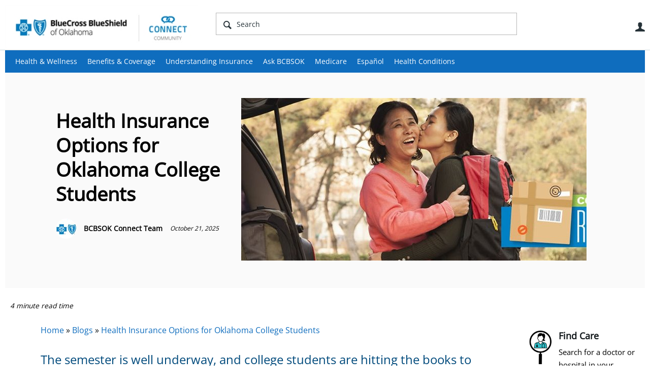

--- FILE ---
content_type: text/html; charset=utf-8
request_url: https://connect.bcbsok.com/getting-health-insurance/b/weblog/posts/health-insurance-options-for-college-students
body_size: 20788
content:
<!DOCTYPE html>
<html lang="en" class="direction-ltr" style="direction:ltr;" prefix="og: https://ogp.me/ns# article: https://ogp.me/ns/article#"><head><link rel="stylesheet" href="https://connect.bcbsok.com/cfs-filesystemfile/__key/system/h-0000000003feb43a-https-connectbcbsokcom-443-css/platform.less?_=638605676324445454" type="text/css" media="screen" /><script type ="text/javascript" src="https://connect.bcbsok.com/cfs-filesystemfile/__key/system/js/jquery.min.js?_=638605633308129175"></script><script type ="text/javascript" src="https://connect.bcbsok.com/cfs-filesystemfile/__key/system/js/telligent.glow.min.js?_=638605633308569152"></script><script type="text/javascript" src="https://connect.bcbsok.com/cfs-filesystemfile/__key/system/js/telligent.evolution.min.js?_=638605633308449149"></script><script type="text/javascript">
// <![CDATA[
try { jQuery.telligent.evolution.site.configure({baseUrl:'https://connect.bcbsok.com/',cookieSameSiteSetting:'Lax',loginReturnUrl:'/getting-health-insurance/b/weblog/posts/health-insurance-options-for-college-students',isLogout:false,enableGlobalForm:false,scheduledFileStatusUrl:'https://connect.bcbsok.com/callback.ashx?__type=Telligent.Evolution.Platform.Scripting.Plugins.ScheduledFileSupportPlugin%2C%20Telligent.Evolution.Platform',badgeablePanelCountUrl:'https://connect.bcbsok.com/callback.ashx?__type=Telligent.Evolution.CoreServices.Administration.Plugins.BadgeablePanelsServicePlugin%2C%20Telligent.Evolution.Platform',contentPeekUrl:'https://connect.bcbsok.com/callback.ashx?__type=Telligent.Evolution.CoreServices.Peek.Implementations.ContentPeekSupportPlugin%2C%20Telligent.Evolution.Platform',contextQueryString:'_pcurl=~%2Fgetting-health-insurance%2Fb%2Fweblog%2Fposts%2Fhealth-insurance-options-for-college-students',editorConfigVersionKey:'AAAAAAQaEbo%3D-AAAAAAP9zJs%3D-637769228520000000-AAAAAAQEB6A%3D',maxMediaWidth:0,mediaMaxHeight:0,defaultMediaWidth:320,defaultMediaHeight:240,directUploadContext:'02689d56-7d7d-479f-9596-cd9b5b9bee16',directUploadUrl:'https://connect.bcbsok.com/api.ashx/v2/cfs/temporary.json?UploadContextId=02689d56-7d7d-479f-9596-cd9b5b9bee16',alphaBlendUrl:'https://connect.bcbsok.com/cfs-filesystemfile/__key/system/images/alpha_5F00_blend.png?_=638605633294279185',blankUrl:'https://connect.bcbsok.com/cfs-filesystemfile/__key/system/images/blank.gif?_=638605633297149267',collapsedUrl:'https://connect.bcbsok.com/cfs-filesystemfile/__key/system/images/collapsed.gif?_=638605633298839182',hueBlendUrl:'https://connect.bcbsok.com/cfs-filesystemfile/__key/system/images/hue_5F00_blend.png?_=638605633301909184',blendUrl:'https://connect.bcbsok.com/cfs-filesystemfile/__key/system/images/blend.png?_=638605633297209199',ddlButtonUrl:'https://connect.bcbsok.com/cfs-filesystemfile/__key/system/images/ddl_5F00_button.gif?_=638605633299449297',expandedUrl:'https://connect.bcbsok.com/cfs-filesystemfile/__key/system/images/expanded.gif?_=638605633301069176',transparentUrl:'https://connect.bcbsok.com/cfs-filesystemfile/__key/system/images/transparent.png?_=638605633307219176',datePattern:{
	pattern: '<January,February,March,April,May,June,July,August,September,October,November,December> <1-31>, <0001-9999>',
    yearIndex: 2,
    monthIndex: 0,
    dayIndex: 1,
    hourIndex: -1,
    minuteIndex: -1,
    amPmIndex: -1,
    parseDateOnLoad: true
},timePattern:{
	pattern: '<1-12>:<00-59> <AM,PM>',
    yearIndex: -1,
    monthIndex: -1,
    dayIndex: -1,
    hourIndex: 0,
    minuteIndex: 1,
    amPmIndex: 2,
    parseDateOnLoad: true
},dateTimePattern:{
	pattern: '<January,February,March,April,May,June,July,August,September,October,November,December> <1-31>, <0001-9999> <1-12>:<00-59> <AM,PM>',
    yearIndex: 2,
    monthIndex: 0,
    dayIndex: 1,
    hourIndex: 3,
    minuteIndex: 4,
    amPmIndex: 5,
    parseDateOnLoad: true
},monthNames:['Jan','Feb','Mar','Apr','May','Jun','Jul','Aug','Sep','Oct','Nov','Dec'],dayNames:['Sun','Mon','Tue','Wed','Thu','Fri','Sat'],authorizationCookieName:'.te.csrf',accessingUserId:2101,accessingUserIsSystemAccount:true,accessingUserTemporary:false,accessingUserIsAuthenticated:false,restUiContext:"p\u0026post\u0026a3b17ab0af5f11dda3501fcf55d89593\u002654a981d9bbba493f8ff3d70731d9d622\u00260",versionKey:'638478339320000000',directionality:'ltr',editorLanguage:'en-US',autoLinkPattern:/((?:http|ftp|https):\/\/)([\w\-]{1,63}(?:\.[\w\-]{1,63}){0,127}(?:\([\w\-\.,@?!^=%&:/~\+#]{0,2046}\)|[\w\-\.,@?!^=%&:/~\+#]{0,2047}[\w\-@?^=%&:/~\+#]){0,2048})/i,defaultErrorMessage:'An error occurred.  Please try again or contact your administrator.',quoteText:'Quote',dateMinuteInFutureFormat:'in a few seconds',dateMinutesInFutureFormat:'in {0} minutes',dateHourInFutureFormat:'in over an hour',dateHoursInFutureFormat:'in {0} hours',dateDayInFutureFormat:'in {0} day',dateDaysInFutureFormat:'in {0} days',dateMonthInFutureFormat:'in {0} month',dateMonthsInFutureFormat:'in {0} months',dateYearInFutureFormat:'in over {0} year',dateYearsInFutureFormat:'in over {0} years',dateNowAgoFormat:'now',dateMinuteAgoFormat:'a few seconds ago',dateMinutesAgoFormat:'{0} minutes ago',dateHourAgoFormat:'{0} hour ago',dateHoursAgoFormat:'{0} hours ago',dateDayAgoFormat:'{0} day ago',dateDaysAgoFormat:'{0} days ago',dateMonthAgoFormat:'{0} month ago',dateMonthsAgoFormat:'{0} months ago',dateYearAgoFormat:'over {0} year ago',dateYearsAgoFormat:'over {0} years ago',previewZoomIn:'Zoom in',previewZoomOut:'Zoom out',previewClose:'Close',collapseExpandedItem:'Collapse',beforeUnloadMessageTip:'Progress will cancel if you leave.',pendingTip:'Progress will begin soon…',beforeUnloadMessageLabel:'Please wait…',clearText:'Clear',okText:'OK'});
jQuery.extend($.fn.evolutionUserFileTextBox.defaults,{removeText:'Remove',selectText:'Select/Upload...',noFileText:'No File Selected'});
jQuery.telligent.evolution.validation.registerExtensions({password:'Password contains invalid chars ...',passwordRegex:'^.*$',email:'Your email address is invalid.',emailRegex:'^[!$\u0026*\\-=^`|~#%\u0027\\.\"+/?_{}\\\\a-zA-Z0-9 ]+@[\\-\\.a-zA-Z0-9]+(?:\\.[a-zA-Z0-9]+)+$',username:'Your sign in name does not meet the requirements for this site.',usernameRegex:'^[a-zA-Z0-9_\\- @\\.\\\\]+$',emails:'One or more emails is invalid',url:'URL not in correct format',urlRegex:'^(?:(?:http|https|mailto|ftp|mms):|/|#|~/|data:image/(?:png|gif|jpe?g);base64,)',required:'This field is required.',date:'Please enter a valid date.',dateISO:'Please enter a valid date (ISO).',number:'Please enter a valid number.',digits:'Please enter only digits.',equalTo:'Please enter the same value again.',pattern:'Please enter valid value.',emailexists:'This email address is already in use.',groupnameexists:'This name is already in use.',mailinglistnameexists:'This name is already in use.',usernameexists:'This name is already in use.',wikipageexists:'This name is already in use.',maxlength:'Please enter no more than {0} characters.',minlength:'Please enter at least {0} characters.',rangelength:'Please enter a value between {0} and {1} characters long.',range:'Please enter a value between {0} and {1}.',max:'Please enter a value less than or equal to {0}.',min:'Please enter a value greater than or equal to {0}.',step:'Please enter a value that is a multiple of {0}.'});
jQuery.extend(jQuery.fn.evolutionLike.defaults,{likeText:'Like',unlikeText:'Unlike',modalTitleText:'People who like this',modalShowMoreText:'Show More',whoLikesOtherText:'\u003ca href=\"{user_profile_url}\" class=\"internal-link view-user-profile\"\u003e{user_display_name}\u003c/a\u003e likes this',whoLikesOtherTwoText:'\u003ca href=\"{user_profile_url}\" class=\"internal-link view-user-profile\"\u003e{user_display_name}\u003c/a\u003e and \u003cspan class=\"who-likes\"\u003e1 other\u003c/span\u003e like this',whoLikesOtherMultipleText:'\u003ca href=\"{user_profile_url}\" class=\"internal-link view-user-profile\"\u003e{user_display_name}\u003c/a\u003e and \u003cspan class=\"who-likes\"\u003e{count} others\u003c/span\u003e like this',whoLikesAccessingText:'You like this',whoLikesAccessingTwoText:'You and \u003cspan class=\"who-likes\"\u003e1 other\u003c/span\u003e like this',whoLikesAccessingMultipleText:'You and \u003cspan class=\"who-likes\"\u003e{count} others\u003c/span\u003e like this'});
jQuery.extend(jQuery.fn.evolutionInlineTagEditor.defaults,{editButtonText:'Edit tags',selectTagsText:'Select tags',saveTagsText:'Save',cancelText:'Cancel'});
jQuery.extend(jQuery.fn.evolutionStarRating.defaults,{titles:['Terrible','Poor','Fair','Average','Good','Excellent'],ratingMessageFormat:'Average rating: {rating} out of {max_rating} with {count} ratings.'});
jQuery.extend(jQuery.fn.evolutionModerate.defaults,{moderateLinkText:'moderate',reportLinkText:'Report as abusive',reportedLinkText:'Reported as abusive',reportedNotificationMessageText:'{NAME}\u0027s post has been reported. \u003cstrong\u003eThank you for your feedback.\u003c/strong\u003e'});
jQuery.extend(jQuery.fn.evolutionBookmark.defaults,{deleteBookmarkText:'Unbookmark {content_type_name}',addBookmarkText:'Bookmark this {content_type_name}',processingText:'...'});
jQuery.extend($.fn.evolutionCodeEditor.defaults,{editorUrl:'/cfs-file/__key/system/ace/ace.js'});
jQuery.extend(jQuery.telligent.evolution.ui.components.forumvotes.defaults,{modalTitleTextThread:'People who had this question',modalTitleTextReply:'People helped by this answer',noVotesText:'No Votes',modalShowMoreText:'More'});
jQuery.extend(jQuery.telligent.evolution.ui.components.forumqualityvotes.defaults,{modalTitleText:'People who voted on this thread',tipTextThread:'View Voters',noVotesText:'No Votes',upVoteText:'Vote Up',downVoteText:'Vote Down',logintext:'Login to vote on this thread',modalShowMoreText:'More'});
jQuery.extend(jQuery.fn.evolutionFeature.defaults,{editFeatureText:'Edit Feature',addFeatureText:'Feature ',processingText:'...'});
jQuery.extend(jQuery.fn.evolutionPager.defaults,{previousLabel:'Go to previous page',nextLabel:'Go to next page',firstLabel:'Go to first page',lastLabel:'Go to last page',individualPageLabel:'Go to page {0}'});
jQuery.telligent.evolution.systemNotifications.configure({explicitPanelUrl:'#_cptype=panel\u0026_cpcontexttype=Explicit\u0026_cppanelid=994a7020-02f3-4fc2-ba7d-be3f0febf9f9\u0026viewnotification=1',notificationText:'System Notification',reviewText:'Click to review and resolve.',andMoreText:' (plus {0} more)'});
} catch(e) { };
// ]]>
</script><meta property="og:image" content="~/cfs-file/__key/pluginfiles/BCBS-OpenGraph-OpenGraphPlugin-defaultImage/connect_5F00_logo.png" /><script type="text/javascript">jQuery(function($) {
	$.telligent.evolution.messaging.subscribe('userActionFollowToggle', function(data) {
		var e = $(data.target);
		var userId = e.data('userid'), accessingUserId = e.data('accessinguserid'), v = e.data('follow');
		e.html('...');
		if (v) {
			$.telligent.evolution.post({
				url: $.telligent.evolution.site.getBaseUrl() + 'api.ashx/v2/users/{FollowerId}/following.json',
				data: { FollowerId: accessingUserId, FollowingId: userId },
				dataType: 'json',
				success: function(response) { e.html('Unfollow').data('follow', false); },
				error: function(response) {  e.html('Follow').data('follow', true); }
			});
		} else {
			$.telligent.evolution.del({
				url: $.telligent.evolution.site.getBaseUrl() + 'api.ashx/v2/users/{FollowerId}/following/{FollowingId}.json',
				data: { FollowerId: accessingUserId, FollowingId: userId },
				dataType: 'json',
				success: function(response) { e.html('Follow').data('follow', true); },
				error: function(response) {  e.html('Unfollow').data('follow', false); }
			});
		}
	});
});</script><script type="text/javascript">jQuery(function($) {
	$.telligent.evolution.messaging.subscribe('userActionFriendshipToggle', function(data) {
		var e = $(data.target);
		var userId = e.data('userid'), accessingUserId = e.data('accessinguserid'), v = parseInt(e.data('friendship'));
		var t = e.html();
		e.html('...');
		if (v == 0) {
				e.html(t);
				$.glowModal('/user/requestfriend?UserId=' + userId + '', {width:670,height:390});
		} else if (v == 3) {
				$.telligent.evolution.post({
					url: $.telligent.evolution.site.getBaseUrl() + 'api.ashx/v2/users/{RequestorId}/friends.json',
					data: { RequestorId: accessingUserId, RequesteeId: userId, RequestMessage: ' '},
					dataType: 'json',
					success: function(response) { window.location = window.location; },
					error: function(response) {  e.html(t); }
				});
		} else if (v == 1 || v == 2 || v == 4) {
			if (v == 4 || (v == 1 && window.confirm('Are you sure you want to cancel this friendship request?')) || (v == 2 && window.confirm('Are you sure you want to unfriend this person?'))) {
				$.telligent.evolution.del({
					url: $.telligent.evolution.site.getBaseUrl() + 'api.ashx/v2/users/{RequestorId}/friends/{RequesteeId}.json',
					data: { RequestorId: accessingUserId, RequesteeId: userId },
					dataType: 'json',
					success: function(response) { window.location = window.location; },
					error: function(response) {  e.html(t); }
				});
			} else { e.html(t); }
		}
	});
});</script><script type="text/javascript">
(function($){
$.extend($.fn.evolutionUpDownVoting.defaults,{voteDownMessage:'Vote against this idea',voteUpMessage:'Vote for this idea',loginMessage:'Sign in to vote on ideas',noPermissionMessage:'You do not have permission to vote for this idea',notGroupMemberMessage:'Join this group to vote on this idea',deleteMessage:'Remove your vote for this idea',readOnlyMessage: 'Voting on this idea has been disabled',switchToDownVoteMessage: 'Vote against this idea instead of for it',switchToUpVoteMessage: 'Vote for this idea instead of against it',voteDownAgainMessage:'Vote against this idea again',voteUpAgainMessage:'Vote for this idea again',removeDownVoteMesage:'Remove a vote against this idea',removeUpVoteMessage:'Remove a vote for this idea',viewVotesMessage:'View votes' });}(jQuery));
</script>
<script type="text/javascript">(function($){ $.telligent.evolution.media.defaults.endpoint = 'https://connect.bcbsok.com/callback.ashx?__type=Telligent.Evolution.Api.Plugins.Endpoints.FileViewerEndpoint%2C%20Telligent.Evolution.Platform'; }(jQuery));</script><script type="text/javascript">(function($){ $.telligent.evolution.preview.defaults.endpoint = 'https://connect.bcbsok.com/callback.ashx?__type=Telligent.Evolution.Api.Plugins.Endpoints.WebPreviewEndpoint%2C%20Telligent.Evolution.Platform'; }(jQuery));</script><script type="text/javascript">(function($){ $.fn.evolutionComposer.plugins.mentions.defaults.mentionablesEndpoint = 'https://connect.bcbsok.com/callback.ashx?__type=Telligent.Evolution.Api.Plugins.Endpoints.MentionablesEndpoint%2C%20Telligent.Evolution.Platform'; }(jQuery));</script><script type="text/javascript">(function($){ $.telligent.evolution.language.defaults.dateEndpoint = 'https://connect.bcbsok.com/callback.ashx?__type=Telligent.Evolution.Api.Plugins.Endpoints.DateFormattingEndpoint%2C%20Telligent.Evolution.Platform'; }(jQuery));</script><script type="text/javascript">(function($){ $.fn.evolutionUserFileTextBox.defaults.endpoint = 'https://connect.bcbsok.com/callback.ashx?__type=Telligent.Evolution.Api.Plugins.Endpoints.UserFileTextBoxEndpoint%2C%20Telligent.Evolution.Platform'; }(jQuery));</script><script type="text/javascript">
if (window === window.top) {
	jQuery(function(j){
		var redirected = false;
		var ensureLoggedIn = function(){
			if (!redirected) {
				var hashData = jQuery.telligent.evolution.url.hashData();
				if (hashData._cptype){
					redirected = true;
					window.location = jQuery.telligent.evolution.url.modify({
						url:'/login?ReturnUrl=%2Fgetting-health-insurance%2Fb%2Fweblog%2Fposts%2Fhealth-insurance-options-for-college-students',
						query: {
							ReturnUrl:window.location+''
						},
						hash: ''
					});
				}
			}
		};
		jQuery(window).on('hashchange', function(){
			ensureLoggedIn();
		});
		ensureLoggedIn()
	});
}
</script><title>Health Insurance Options for Oklahoma College Students - Connect Community - BCBSOK</title>
<meta key="og:site_name" content="Connect Community - BCBSOK" />
<meta name="GENERATOR" content="Telligent Community 12" />
<meta name="keywords" content="student plans for oklahoma college students, oklahoma student health plans, How to use your health care benefits in college, Health insurance options for college students, college student health insurance, student health insurance, " />
<meta name="description" content="The semester is well underway, and college students are hitting the books to prepare for tests, papers and extra credit. If you&#39;re one of them, there is one thing you may not have thought to prepare for &mdash; what to do if you get sick.
Even if you..." />
<meta property="og:type" content="article" />
<meta property="og:image" content="https://connect.bcbsok.com/cfs-file/__key/communityserver-blogs-components-weblogfiles/00-00-00-00-04/college-care-package-parent.jpg" />
<meta property="og:url" content="https://connect.bcbsok.com/getting-health-insurance/b/weblog/posts/health-insurance-options-for-college-students" />
<meta property="og:description" content="The semester is well underway, and college students are hitting the books to prepare for tests, papers and extra credit. If you&#39;re one of them, there is one thing you may not have thought to prepare for &mdash; what to do if you get sick.
Even if you..." />
<meta property="og:title" content="Health Insurance Options for Oklahoma College Students | Blue Cross Blue Shield of Oklahoma" /><link type="text/css" rel="stylesheet" href="https://connect.bcbsok.com/cfs-filesystemfile/__key/uifiles/h-0000000003feb439-3fc3f82483d14ec485ef92e206116d49-s-00000000000000000000000000000000-0-theme_5F00_000-theme-f-1-638926837582600000-https-connectbcbsokcom-443/screen.less?_=638926838108758103" /><link type="text/css" rel="stylesheet" href="https://connect.bcbsok.com/cfs-filesystemfile/__key/uifiles/h-0000000003feb439-3fc3f82483d14ec485ef92e206116d49-s-00000000000000000000000000000000-0-theme_5F00_000-theme-f-1-638926837582600000-https-connectbcbsokcom-443/print.css?_=638926838160598058" media="print" /><link type="text/css" rel="stylesheet" href="https://connect.bcbsok.com/cfs-filesystemfile/__key/uifiles/h-0000000003feb439-3fc3f82483d14ec485ef92e206116d49-s-00000000000000000000000000000000-0-theme_5F00_000-theme-f-1-638926837582600000-https-connectbcbsokcom-443/handheld.less?_=638926838015368109" media="only screen and (max-width: 670px)" /><link type="text/css" rel="stylesheet" href="https://connect.bcbsok.com/cfs-filesystemfile/__key/uifiles/h-0000000003feb439-3fc3f82483d14ec485ef92e206116d49-s-00000000000000000000000000000000-0-theme_5F00_000-theme-f-1-638926837582600000-https-connectbcbsokcom-443/tablet.less?_=638926838170758094" media="only screen and (min-device-width: 671px) and (max-device-width: 1024px) and (orientation: landscape), only screen and (min-device-width: 671px) and (max-device-width: 1024px) and (orientation: portrait)" /><meta name="viewport" content="width=device-width, user-scalable=yes, initial-scale=1, maximum-scale=2" />

	<link rel="icon" type="image/png" href="https://connect.bcbsok.com/cfs-file/__key/themefiles/tc-s-3fc3f82483d14ec485ef92e206116d49-00000000000000000000000000000000-favicon/bcbsok_5F00_connect_5F00_76x76.png">
	<link rel="apple-touch-icon" href="https://connect.bcbsok.com/cfs-file/__key/themefiles/tc-s-3fc3f82483d14ec485ef92e206116d49-00000000000000000000000000000000-favicon/bcbsok_5F00_connect_5F00_76x76.png">
<link type="text/css" rel="stylesheet" href="https://connect.bcbsok.com/cfs-filesystemfile/__key/uifiles/h-0000000003feb439-3fc3f82483d14ec485ef92e206116d49-s-00000000000000000000000000000000-0-theme_5F00_000-theme-f-1-638926837582600000-https-connectbcbsokcom-443/cssoverrides.css?_=638926838052608091" /><link type="text/css" rel="stylesheet" href="https://connect.bcbsok.com/cfs-filesystemfile/__key/uifiles/h-0000000003feb439-3fc3f82483d14ec485ef92e206116d49-s-00000000000000000000000000000000-0-theme_5F00_000-theme-f-1-638926837582600000-https-connectbcbsokcom-443/analyticswidget.css?_=638926838076938116" /><link type="text/css" rel="stylesheet" href="https://connect.bcbsok.com/cfs-filesystemfile/__key/uifiles/h-0000000003feb439-3fc3f82483d14ec485ef92e206116d49-s-00000000000000000000000000000000-0-theme_5F00_000-theme-f-1-638926837582600000-https-connectbcbsokcom-443/recipe.css?_=638926838046878102" /><link type="text/css" rel="stylesheet" href="https://connect.bcbsok.com/cfs-filesystemfile/__key/uifiles/h-0000000003feb439-3fc3f82483d14ec485ef92e206116d49-s-00000000000000000000000000000000-0-theme_5F00_000-theme-f-1-638926837582600000-https-connectbcbsokcom-443/bcbs_5F00_handheld.css?_=638926838042328111" /><link type="text/css" rel="stylesheet" href="https://connect.bcbsok.com/cfs-filesystemfile/__key/uifiles/h-0000000003feb439-3fc3f82483d14ec485ef92e206116d49-s-00000000000000000000000000000000-0-theme_5F00_000-theme-f-1-638926837582600000-https-connectbcbsokcom-443/ideas_2D00_handheld.css?_=638926838082068095" /><link type="text/css" rel="stylesheet" href="https://connect.bcbsok.com/cfs-filesystemfile/__key/uifiles/h-0000000003feb439-3fc3f82483d14ec485ef92e206116d49-s-00000000000000000000000000000000-0-theme_5F00_000-theme-f-1-638926837582600000-https-connectbcbsokcom-443/ideas.css?_=638926838057588104" /><link type="text/css" rel="stylesheet" href="https://connect.bcbsok.com/cfs-filesystemfile/__key/uifiles/h-0000000003feb439-3fc3f82483d14ec485ef92e206116d49-s-00000000000000000000000000000000-0-theme_5F00_000-theme-f-1-638926837582600000-https-connectbcbsokcom-443/bcbstx_5F00_connect_5F00_2017.css?_=638926837992148114" /><link type="text/css" rel="stylesheet" href="https://connect.bcbsok.com/cfs-filesystemfile/__key/uifiles/h-0000000003feb439-3fc3f82483d14ec485ef92e206116d49-s-00000000000000000000000000000000-0-theme_5F00_000-theme-f-1-638926837582600000-https-connectbcbsokcom-443/bcbs11.less?_=638926838067248100" /><link type="text/css" rel="stylesheet" href="https://connect.bcbsok.com/cfs-filesystemfile/__key/uifiles/h-0000000003feb439-3fc3f82483d14ec485ef92e206116d49-s-00000000000000000000000000000000-0-theme_5F00_000-theme-f-1-638926837582600000-https-connectbcbsokcom-443/2019_5F00_bcbs.css?_=638926838037598136" />
<script type="text/javascript" src="https://connect.bcbsok.com/cfs-filesystemfile/__key/themefiles/f-s-3fc3f82483d14ec485ef92e206116d49-jsfiles/theme.js?_=638926837608488274"></script>
<script type="text/javascript">
jQuery(function(j){
	j.telligent.evolution.theme.social.register({
		dockedSidebars:  true ,
		adaptiveHeaders:  true ,
		adaptiveHeadersMinWidth: 670
	})
});
</script><script type="text/javascript" src="https://connect.bcbsok.com/cfs-filesystemfile/__key/themefiles/f-s-3fc3f82483d14ec485ef92e206116d49-jsfiles/analytics.js?_=638926837608698287"></script>
<script type="text/javascript" src="https://ws.sharethis.com/button/buttons.js"></script>
<script type="text/javascript">stLight.options({publisher: "a59a0a84-cb5c-42cf-b8f0-abf425533cda", doNotHash: false, doNotCopy: false, hashAddressBar: false});</script>
<script src="//nexus.ensighten.com/hcsc/Bootstrap.js" type="text/javascript"></script>
<script src="//assets.adobedtm.com/launch-ENc25945a77fef4a0e9a68ba738fe000a7.min.js" async></script>
<script async src="https://siteimproveanalytics.com/js/siteanalyze_6282382.js"></script>
<meta name="google-site-verification" content="20mQ0uY6BGZbsKyFegF5Y-nBmsL7j08r_Ujci5svvDs" />
<meta name="google-site-verification" content="JXy6D981x7aengHT5d0vvGQs32zbc6yrDqd3VxuATIk" />
<meta name="google-site-verification" content="_HgdxagK01SEgbVGG7jZrpMp_W9W7rAQeyEpDTuTZ_s" />
<meta name="google-site-verification" content="LGxlXYGfOtgZQIn-FrL4qTamiHm2KwxMSiUk46clo0s" />  
<meta name="facebook-domain-verification" content="roz4xw4dheff745nxjdku0d3pvluxk" />
<!-- Facebook Pixel Code -->
<script>
!function(f,b,e,v,n,t,s)
{if(f.fbq)return;n=f.fbq=function(){n.callMethod?
n.callMethod.apply(n,arguments):n.queue.push(arguments)};
if(!f._fbq)f._fbq=n;n.push=n;n.loaded=!0;n.version='2.0';
n.queue=[];t=b.createElement(e);t.async=!0;
t.src=v;s=b.getElementsByTagName(e)[0];
s.parentNode.insertBefore(t,s)}(window,document,'script',
'https://connect.facebook.net/en_US/fbevents.js');
fbq('init', '152762562048811'); 
fbq('track', 'PageView');
</script>
<noscript>
<img height="1" width="1" 
src="https://www.facebook.com/tr?id=152762562048811&ev=PageView
&noscript=1"/>
</noscript>
<!-- End Facebook Pixel Code -->
<!-- Facebook Pixel Code -->
<script>
!function(f,b,e,v,n,t,s)
{if(f.fbq)return;n=f.fbq=function(){n.callMethod?
n.callMethod.apply(n,arguments):n.queue.push(arguments)};
if(!f._fbq)f._fbq=n;n.push=n;n.loaded=!0;n.version='2.0';
n.queue=[];t=b.createElement(e);t.async=!0;
t.src=v;s=b.getElementsByTagName(e)[0];
s.parentNode.insertBefore(t,s)}(window,document,'script',
'https://connect.facebook.net/en_US/fbevents.js');
fbq('init', '141952486481812'); 
fbq('track', 'PageView');
</script>
<noscript>
<img height="1" width="1" 
src="https://www.facebook.com/tr?id=141952486481812&ev=PageView
&noscript=1"/>
</noscript>
<!-- End Facebook Pixel Code --><link rel="stylesheet" href="https://connect.bcbsok.com/cfs-filesystemfile/__key/uifiles/h-0000000003feb439-3fc3f82483d14ec485ef92e206116d49-b-54a981d9bbba493f8ff3d70731d9d622-0-header_5F00_0010-48-f-3-638605669923730000-https-connectbcbsokcom-443/style.less?_=638605681583204905"  />
<link rel="stylesheet" href="https://connect.bcbsok.com/cfs-filesystemfile/__key/uifiles/h-0000000003feb439-3fc3f82483d14ec485ef92e206116d49-b-54a981d9bbba493f8ff3d70731d9d622-0-header_5F00_0010-87-f-3-638605669923730000-https-connectbcbsokcom-443/style.less?_=638605681584934844"  />
<link rel="stylesheet" href="https://connect.bcbsok.com/utility/scripted-file.ashx?_fid=87&_wid=header-87&_ct=header_0010&_ctt=a3b17ab0af5f11dda3501fcf55d89593&_ctc=54a981d9bbba493f8ff3d70731d9d622&_ctn=3fc3f82483d14ec485ef92e206116d49&_ctd=0&_ep=0&_rt=Web&_cft=Other&_cf=style.vm&_pcurl=~%2Fgetting-health-insurance%2Fb%2Fweblog%2Fposts%2Fhealth-insurance-options-for-college-students"  />
<link rel="stylesheet" href="https://connect.bcbsok.com/cfs-filesystemfile/__key/uifiles/h-0000000003feb439-3fc3f82483d14ec485ef92e206116d49-b-54a981d9bbba493f8ff3d70731d9d622-0-ppost_5F00_0000-5241-f-3-639041870822130000-https-connectbcbsokcom-443/style.less?_=639041870864984476"  />
<link rel="stylesheet" href="https://connect.bcbsok.com/cfs-filesystemfile/__key/uifiles/h-0000000003feb439-3fc3f82483d14ec485ef92e206116d49-b-54a981d9bbba493f8ff3d70731d9d622-0-ppost_5F00_0000-4932-f-3-639041870822130000-https-connectbcbsokcom-443/style.less?_=639041870865484475"  />
<link rel="stylesheet" href="https://connect.bcbsok.com/cfs-filesystemfile/__key/uifiles/h-0000000003feb439-3fc3f82483d14ec485ef92e206116d49-b-54a981d9bbba493f8ff3d70731d9d622-0-ppost_5F00_0000-4931-f-3-639041870822130000-https-connectbcbsokcom-443/style.less?_=639041870864714468"  />
<link rel="stylesheet" href="https://connect.bcbsok.com/cfs-filesystemfile/__key/uifiles/h-0000000003feb439-3fc3f82483d14ec485ef92e206116d49-b-54a981d9bbba493f8ff3d70731d9d622-0-ppost_5F00_0000-4930-f-3-639041870822130000-https-connectbcbsokcom-443/style.less?_=639041870865244466"  />
<link rel="stylesheet" href="https://connect.bcbsok.com/cfs-filesystemfile/__key/uifiles/h-0000000003feb439-3fc3f82483d14ec485ef92e206116d49-b-54a981d9bbba493f8ff3d70731d9d622-0-footer_5F00_0010-79-f-3-638605669923730000-https-connectbcbsokcom-443/style.less?_=638605681584624834"  /><link rel="pingback" href="https://connect.bcbsok.com/getting-health-insurance/b/weblog/pingback" /><link rel="alternate" type="application/rss+xml" title="Blogs (RSS 2.0)" href="https://connect.bcbsok.com/getting-health-insurance/b/weblog/rss"  /><link rel="alternate" type="application/atom+xml" title="Blogs  (Atom 1.0)" href="https://connect.bcbsok.com/getting-health-insurance/b/weblog/atom"  /><link rel="alternate" type="application/rss+xml" title="Blogs - All Comments (RSS 2.0)" href="https://connect.bcbsok.com/getting-health-insurance/b/weblog/rsscomments"  /><link rel="alternate" type="application/rss+xml" title="Blogs - Comments for this post (RSS 2.0)" href="https://connect.bcbsok.com/getting-health-insurance/b/weblog/rsscomments?WeblogPostID=357"  /><link rel="EditURI" type="application/rsd+xml" title="RSD" href="https://connect.bcbsok.com/getting-health-insurance/b/weblog/rsd" /><link rel="wlwmanifest" type="application/wlwmanifest+xml" title="WLWManifest" href="https://connect.bcbsok.com/getting-health-insurance/b/weblog/wlwmanifest" /></head><body spellcheck="true">


<div class="single-column header-fragments evolution-reflow-container" data-related="_h_page" id="_h_singlecolumn" style = "display:none"></div><div class="header-fragments evolution-reflow-container" data-related="_h_singlecolumn" id="_h_page"  data-reflow-width="570"><div class="layout">
<div class="layout-header"></div>
<div class="layout-content header-top-content" id="_h_layout"><div class="layout-region header" id="_h_header">
<div class="layout-region-inner header"><div class="content-fragment site-banner no-wrapper responsive-1 	all
" id="header-48" data-reflow="_h_header,_h_singlecolumn,1,0,0">
<div class="content-fragment-content">







	


	
<style>
.header-fragments .layout .header-top-content .layout-region.header {
	background-color: #FAFAFA;
}

.banner.site fieldset ul.field-list li.field-item .field-item-input input {
	background-color: #FFFFFF;
}


.header-fragments .header-top-content .layout-region.header .banner.site .navigation-list ul a,
.header-fragments .header-top-content .layout-region.header .banner.site .navigation-list ul a.active,
.header-fragments .header-top-content .layout-region.header .banner.site fieldset ul li .field-item-input input,
.header-fragments .header-top-content .layout-region.header .banner.site fieldset ul li .field-item-input input.active,
.header-fragments .header-top-content .layout-region.header .banner.site fieldset ul.field-list li.field-item .field-item-input:after,
.header-fragments .header-top-content .layout-region.header .banner.site fieldset ul.field-list li.field-item .field-item-input input.active,
.header-fragments .header-top-content .layout-region.header .content-fragment.navigation-custom .navigation-list[data-direction='horizontal'] a {
	color: #263238;
}
.header-fragments .header-top-content .layout-region.header .banner.site fieldset ul.field-list li.field-item .field-item-input input::placeholder {
	color: #263238;
}
.header-fragments .header-top-content .layout-region.header .banner.site fieldset ul.field-list li.field-item .field-item-input input:-ms-input-placeholder {
	color: #263238;
}
.header-fragments .header-top-content .layout-region.header .banner.site fieldset ul.field-list li.field-item .field-item-input input::-ms-input-placeholder {
	color: #263238;
}

.header-fragments:hover .header-top-content .layout-region.header .banner.site .navigation-list ul a,
.header-fragments:hover .header-top-content .layout-region.header .banner.site .navigation-list ul a.active,
.header-fragments .header-top-content .layout-region.header .banner.site .navigation-list ul a.active,
.header-fragments:hover .header-top-content .layout-region.header .banner.site fieldset ul li .field-item-input input,
.header-fragments:hover .header-top-content .layout-region.header .banner.site fieldset ul li .field-item-input input.active,
.header-fragments:hover .header-top-content .layout-region.header .banner.site fieldset ul.field-list li.field-item .field-item-input:after,
.header-fragments:hover .header-top-content .layout-region.header .banner.site fieldset ul.field-list li.field-item .field-item-input input.active,
.header-fragments .header-top-content .layout-region.header .content-fragment.navigation-custom .navigation-list[data-direction='horizontal'] a.subnav-open,
.header-fragments .header-top-content .layout-region.header .content-fragment.navigation-custom .navigation-list[data-direction='horizontal'] a.links-expanded,
.header-fragments:hover .header-top-content .layout-region.header .content-fragment.navigation-custom .navigation-list[data-direction='horizontal'] a {
	color: #263238;
}
.header-fragments:hover .header-top-content .layout-region.header .banner.site fieldset ul.field-list li.field-item .field-item-input input::placeholder {
	color: #263238;
}
.header-fragments:hover .header-top-content .layout-region.header .banner.site fieldset ul.field-list li.field-item .field-item-input input:-ms-input-placeholder {
	color: #263238;
}
.header-fragments:hover .header-top-content .layout-region.header .banner.site fieldset ul.field-list li.field-item .field-item-input input::-ms-input-placeholder {
	color: #263238;
}
.header-fragments .header-top-content .layout-region.header .content-fragment.navigation-custom .navigation-list[data-direction='horizontal'] a.selected:after {
	background-color: #263238;
}



	.banner.site.with-site-navigation fieldset.search {
		border-left: 1px solid #CFD8DC;
		border-right: 1px solid #CFD8DC;
	}
	.header-fragments .layout .header-top-content .layout-region.header {
		border-bottom: 1px solid #CFD8DC;
	}

.single-column .banner.site {
	background-color: #FAFAFA;
}
.single-column .banner.site > .navigation-list.handheld ul a,
.single-column .banner.site .container.handheld .user-links ul a {
	color: #263238;
}
.single-column .banner.site > .navigation-list.handheld ul a.active,
.single-column .banner.site .container.handheld .user-links ul a.active {
	color: #263238;
}
	.single-column .content-fragment.site-banner  {
		border-bottom: 1px solid #CFD8DC;
	}
</style>

<div class="banner site  all  " id="header-48_banner">
			<div class="avatar">
																		<a href="https://connect.bcbsok.com/" title="Home"  class="ui-tip" >
					<img src="https://connect.bcbsok.com/cfs-filesystemfile/__key/communityserver-components-imagefileviewer/widgetcontainerfiles-3fc3f82483d14ec485ef92e206116d49-s-AAAAAAAAAAAAAAAAAAAAAA-header-header-F0k3TQrsGkuKE_2D00_34gogavA-logo/bcbsok_2D00_connect_2D00_logo_2D00_2023.jpg_2D00_380x88.jpg?_=638660061678299695" border="0px" alt="Connect Community - BCBSOK" />
				</a>
					</div>

					<div class="name hidden">Connect Community - BCBSOK</div>
		
						<form><fieldset class="search" id="header-48_searchFields">
			<ul class="field-list">
				<li class="field-item">
					<span class="field-item-description hidden">
						<label>Search</label>
					</span>
					<span class="field-item-input">
						<input autocomplete="off" type="search" placeholder="Search" aria-label="Search" id="header-48_Search" value=""  />
					</span>
				</li>
			</ul>
		</fieldset></form>
								<div class="navigation-list user-links" id="header-48_bannerLinks">
					<ul>
																																																										<li class="navigation-list-item">
								<a href="/login?ReturnUrl=%2Fgetting-health-insurance%2Fb%2Fweblog%2Fposts%2Fhealth-insurance-options-for-college-students" class="internal-link user with-icon ui-tip" title="Join or sign in">User</a>
							</li>
																																																																						</ul>
				</div>
						<div class="navigation-list handheld">
			<ul>
				<li class="navigation-list-item">
					<a href="#" class="site" id="header-48_handheldSiteLinksLink"  style="visibility: hidden;">Site</a>
				</li>
				<li class="navigation-list-item">
					<a href="#" class="search" id="header-48_handheldSearchFieldsLink">Search</a>
				</li>
				<li class="navigation-list-item">
																		<a href="/login?ReturnUrl=%2Fgetting-health-insurance%2Fb%2Fweblog%2Fposts%2Fhealth-insurance-options-for-college-students" class="user">User</a>
															</li>
			</ul>
		</div>
		<div class="container handheld">
			<fieldset class="search" style="display:none" id="header-48_handheldSearchFields"></fieldset>
			<div class="user-links" style="display:none" id="header-48_handheldBannerLinks"></div>
		</div>
	</div>

</div>
<div class="content-fragment-footer"></div>
</div>
</div>
</div>
<div class="layout-region content" id="_h_content">
<div class="layout-region-inner content"><div class="content-fragment navigation-custom no-wrapper responsive-1 " id="header-87" data-reflow="_h_content,_h_singlecolumn,1,1,1">
<div class="content-fragment-content">




	


			<div class="ui-links navigation-list links"
			id="header-87_container"
			data-minlinks="0"
			data-direction="horizontal"
			data-maxlinks="7">
			<ul class="navigation-list">
						<li class="navigation-list-item">
					<a href="https://connect.bcbsok.com/tags/health%2band%2bwellness" >Health & Wellness</a>
																		<ul class="children" style="display:none">
																			<li>
								<a href="https://connect.bcbsok.com/tags/health%2bconditions%2band%2bprevention" >Health Conditions & Prevention</a>
							</li>
																			<li>
								<a href="https://connect.bcbsok.com/tags/healthy%2bliving" >Healthy Living </a>
							</li>
																			<li>
								<a href="https://connect.bcbsok.com/tags/healthy%2bmind" >Healthy Mind</a>
							</li>
																			<li>
								<a href="https://connect.bcbsok.com/nutrition/w/recipe-book" >Recipe Book</a>
							</li>
													</ul>
											
				</li>
						<li class="navigation-list-item">
					<a href="https://connect.bcbsok.com/tags/benefits%2band%2bcoverage" >Benefits & Coverage</a>
																		<ul class="children" style="display:none">
																			<li>
								<a href="https://connect.bcbsok.com/tags/employer%2bcoverage" >Employer Coverage</a>
							</li>
																			<li>
								<a href="https://connect.bcbsok.com/tags/individual%2band%2bfamily%2bcoverage" >Individual & Family Coverage</a>
							</li>
																			<li>
								<a href="https://connect.bcbsok.com/tags/health%2binsurance%2btools" >Health Insurance Tools</a>
							</li>
																			<li>
								<a href="https://connect.bcbsok.com/p/health-care-coverage-help" >Health Care Coverage 1-to-1 Videos</a>
							</li>
													</ul>
											
				</li>
						<li class="navigation-list-item">
					<a href="https://connect.bcbsok.com/tags/understanding%2bInsurance" >Understanding Insurance</a>
																		<ul class="children" style="display:none">
																			<li>
								<a href="https://connect.bcbsok.com/tags/Insurance%2bbasics" >Insurance Basics</a>
							</li>
																			<li>
								<a href="https://connect.bcbsok.com/tags/How%2bhealth%2bInsurance%2bworks" >How Health Insurance Works</a>
							</li>
																			<li>
								<a href="https://connect.bcbsok.com/tags/importance%2bof%2bhealth%2bInsurance" >Importance of Health Insurance</a>
							</li>
																			<li>
								<a href="https://connect.bcbsok.com/tags/Getting%2bHealth%2bInsurance" >Getting Health Insurance</a>
							</li>
													</ul>
											
				</li>
						<li class="navigation-list-item">
					<a href="https://connect.bcbsok.com/ask-bcbsok/w/frequently-asked-questions" >Ask BCBSOK</a>
																		<ul class="children" style="display:none">
																			<li>
								<a href="https://connect.bcbsok.com/ask-bcbsok/w/frequently-asked-questions" >FAQs</a>
							</li>
																			<li>
								<a href="https://connect.bcbsok.com/ask-bcbsok/f/questions-and-answers" >Ask a Question</a>
							</li>
																			<li>
								<a href="https://connect.bcbsok.com/p/privatemessageus" >Send Private Message</a>
							</li>
																			<li>
								<a href="https://www.bcbsok.com/" >Visit BCBSOK.com</a>
							</li>
													</ul>
											
				</li>
						<li class="navigation-list-item">
					<a href="https://connect.bcbsok.com/medicare/" >Medicare</a>
																		<ul class="children" style="display:none">
																			<li>
								<a href="https://connect.bcbsok.com/medicare/tags/Medicare+Health+and+Wellness" >Health and Wellness</a>
							</li>
																			<li>
								<a href="https://connect.bcbsok.com/medicare/tags/medicare+benefits+and+coverage" >Benefits and Coverage</a>
							</li>
																			<li>
								<a href="https://connect.bcbsok.com/medicare/tags/understanding+medicare" >Understanding Medicare</a>
							</li>
																			<li>
								<a href="https://connect.bcbsok.com/medicare/b/medicare-espanol" >Medicare en Español</a>
							</li>
																			<li>
								<a href="https://connect.bcbsok.com/medicare/p/medicare-digital-tools" >Using Digital Tools</a>
							</li>
													</ul>
											
				</li>
						<li class="navigation-list-item">
					<a href="https://connect.bcbsok.com/espanol/" >Español</a>
																		<ul class="children" style="display:none">
																			<li>
								<a href="https://connect.bcbsok.com/espanol/b/tusalud" >Tu Salud</a>
							</li>
																			<li>
								<a href="https://connect.bcbsok.com/espanol/b/seguroparati" >Seguro Para Ti</a>
							</li>
																			<li>
								<a href="https://connect.bcbsok.com/espanol/b/tucobertura" >Tu Cobertura</a>
							</li>
													</ul>
											
				</li>
						<li class="navigation-list-item">
					<a href="https://connect.bcbsok.com/tags/health+conditions+and+prevention" >Health Conditions</a>
																		<ul class="children" style="display:none">
																			<li>
								<a href="https://connect.bcbsok.com/asthma" >Asthma</a>
							</li>
																			<li>
								<a href="https://connect.bcbsok.com/behavioral-health" >Behavioral Health</a>
							</li>
																			<li>
								<a href="https://connect.bcbsok.com/breast-cancer" >Breast Cancer</a>
							</li>
																			<li>
								<a href="https://connect.bcbsok.com/colon-health" >Colon Health</a>
							</li>
																			<li>
								<a href="https://connect.bcbsok.com/diabetes" >Diabetes</a>
							</li>
																			<li>
								<a href="https://connect.bcbsok.com/flu" >Flu</a>
							</li>
																			<li>
								<a href="https://connect.bcbsok.com/heart-health" >Heart Health</a>
							</li>
																			<li>
								<a href="https://connect.bcbsok.com/maternal-and-infant-health/" >Maternal and Infant Health</a>
							</li>
													</ul>
											
				</li>
					<li class="navigation-list-item">
					<a href="#" class="prepend-icon down-open-mini" data-more>More</a>
				</li>
				<li class="navigation-list-item">
					<a href="#" data-cancel>Cancel</a>
				</li>
			</ul>
		</div>
		</div>
<div class="content-fragment-footer"></div>
</div>
</div>
</div>
</div>
<div class="layout-footer"></div>
</div><input type="hidden" name="_h_state" id="_h_state" value="" /></div>
<div class="single-column content-fragment-page post evolution-reflow-container" data-related="_p_page" id="_p_singlecolumn" style = "display:none"></div><div class="content-fragment-page post evolution-reflow-container" data-related="_p_singlecolumn" id="_p_page"  data-reflow-width="570"><div class="layout">
<div class="layout-header"></div>
<div class="layout-content header-top-sidebar-left-content-center-sidebar-right" id="_p_layout"><div class="layout-region header" id="_p_header">
<div class="layout-region-inner header"><div id="fragment-4926"></div>
<div class="content-fragment blog-post-poster no-wrapper responsive-1 " id="fragment-4927" data-reflow="_p_header,_p_singlecolumn,1,0,1">
<div class="content-fragment-content">


<style type="text/css" media="all">
    .content-author .avatar img { border-radius: 500px; margin-right: 15px; float: left; }
    .content-author .user-name a { color: #757575; font-weight: 700; float: left; margin-right: 15px; vertical-align: middle; padding-top: 10px; font-size: 14px; }
    .content-date {float: left; font-size: 12px; font-style: italic; color: #a3a3a3; padding-top: 10px; }
    .featuredWrapper.noimage  { padding: 20px 80px; margin-bottom: 0px; }
    .featuredWrapper.noimage .title { margin: 0.5em 0; line-height: 80%; }
    
    .content-fragment.blog-title, .content-fragment.blog-post-byline  { display: none; }
</style>


            <div class="featuredWrapper">
            <div class="featuredContent">
                <h1>Health Insurance Options for Oklahoma College Students</h1>
                
                 <div class="content-author">
            		<div class="avatar">
            			            				<a href="$core_v2_encoding.HtmlAttributeEncode($blogPost.Author.ProfileUrl)">
            					<img src="https://connect.bcbsok.com/cfs-filesystemfile/__key/communityserver-components-imagefileviewer/communityserver-components-avatars-00-00-00-21-16/4TSV0EL6S74N.jpg_2D00_40x40x2.jpg?_=635446579735393780" border="0px" alt="BCBSOK Connect Team" />
            				</a>
            			            		</div>
            		<span class="user-name">
            			            				<a href="/members/bcbsokconnect" class="internal-link view-user-profile">
            					BCBSOK Connect Team
            				</a>
            			            		</span>
            	</div>
            	<div class="content-date">
            		<time datetime="2025-10-21T16:19:00.000Z">October 21, 2025</time>
            	</div>
            </div>
                    	
        	        	        		
        	        	            <img src="https://connect.bcbsok.com/cfs-filesystemfile/__key/communityserver-components-secureimagefileviewer/communityserver-blogs-components-weblogfiles-00-00-00-00-04/college-care-package-parent.jpg_2D00_680x320x2.jpg?_=637116833173696057" alt="Health Insurance Options for Oklahoma College Students" />
        </div>
    </div>
<div class="content-fragment-footer"></div>
</div>
<div class="content-fragment blog-post-readtime no-wrapper responsive-1 " id="fragment-5241" data-reflow="_p_header,_p_singlecolumn,1,0,2">
<div class="content-fragment-content">





<div class="content-details">
	<div class="content-readtime">
	    	        <span>4 minute read time</span>
	    	</div>
</div></div>
<div class="content-fragment-footer"></div>
</div>
</div>
</div>
<div class="layout-region left-sidebar" id="_p_left-sidebar">
<div class="layout-region-inner left-sidebar"><div class="content-fragment social-buttons no-wrapper with-spacing responsive-3 " id="fragment-4929" data-reflow="_p_left-sidebar,_p_singlecolumn,3,2,3">
<div class="content-fragment-content">
<style>
    .stButton .facebook { background-image: url("/resized-image/__size/30x30/__key/widgetfiles/8d15240406c2487480fe589ed2a6e813-d/facebook.png"); } 
    .stButton .link { background-image: url("/resized-image/__size/30x30/__key/widgetfiles/8d15240406c2487480fe589ed2a6e813-d/share.png"); } 
    .stButton .instagram { background-image: url("/resized-image/__size/30x30/__key/widgetfiles/8d15240406c2487480fe589ed2a6e813-d/icon_2D00_instagram_2D00_blue.png"); } 
    .stButton .email { background-image: url("/resized-image/__size/30x30/__key/widgetfiles/8d15240406c2487480fe589ed2a6e813-d/email.png"); } 
    
    .stButton .chicklets { height: 30px; width: 30px; background-size: inherit; }
    .social-buttons>span { display: block; text-align: center; padding: 5px 0; }
</style>


<div class="social-buttons">
    <span class="st_link" displayText='' st_url="https://connect.bcbsok.com/getting-health-insurance/b/weblog/posts/health-insurance-options-for-college-students"><span class="stButton" id="fragment-4929_stLink" onclick="return false;"><span class="chicklets link"><a class="st_link" href="#"  aria-label="Copied Link" onclick="return false;">
    </a></span></span></span>
    <span class="st_facebook" displayText='' st_title="BCBSOK" st_short_url="https://connect.bcbsok.com/getting-health-insurance/b/weblog/posts/health-insurance-options-for-college-students" st_url="https://connect.bcbsok.com/getting-health-insurance/b/weblog/posts/health-insurance-options-for-college-students" st_image=""></span>
     <span class="st_instagram" displayText='' st_title="BCBSOK Instagram" st_short_url="https://connect.bcbsok.com/getting-health-insurance/b/weblog/posts/health-insurance-options-for-college-students" st_url="https://connect.bcbsok.com/getting-health-insurance/b/weblog/posts/health-insurance-options-for-college-students" st_image=""></span>
</div></div>
<div class="content-fragment-footer"></div>
</div>
</div>
</div>
<div class="layout-region right-sidebar" id="_p_right-sidebar">
<div class="layout-region-inner right-sidebar"><div class="content-fragment call-to-action no-wrapper with-spacing responsive-3 " id="fragment-4932" data-reflow="_p_right-sidebar,_p_singlecolumn,3,5,4">
<div class="content-fragment-content">




    
<div class="cta-wrapper">
    <div class="image" alt=""> <img src="https://connect.bcbsok.com/cfs-file/__key/widgetcontainerfiles/3fc3f82483d14ec485ef92e206116d49-b-2YGpVLq7P0mP89cHMdnWIg-page-1post-7AOv4Bce90y0MBG7bt9t_5F00_w-image/7.png" alt=""/> </div>
        <div class="heading"><h3 class=""> Find Care </h3> </div>    <div class="content"> <p><span>Search for a doctor or hospital in your network.</span></p><div style="clear:both;"></div> </div>
    <div class="learnMore"><fieldset> <a  class="internal-link " href="https://my.providerfinderonline.com/?ci=OK-UUX&corp_code=OK" title="Find Care" >
        Find Care 
        </a></fieldset>     </div>
</div></div>
<div class="content-fragment-footer"></div>
</div>
<div class="content-fragment raw-content no-wrapper responsive-3 " id="fragment-4931" data-reflow="_p_right-sidebar,_p_singlecolumn,3,5,5">
<div class="content-fragment-content">


	<div id="fragment-4931_content" class=" user-defined-markup" style="">
		<div class="widget_bcbs" syle="margin:15px 0px;">
<h4 class="widget_bcbs_type">Special Enrollment</h4>
<br>
<p class="widget_bcbs_p-tag" style="line-height:30px !important;">Find a plan after a qualifying life event that fits your life.</p>
<br><br>
<a class="widget_bcbs_link" href="https://www.bcbsok.com/shop-plans" aria-label="Explore Options" style="color:#fff;">Explore Options</a>
</div><div style="clear:both;"></div>
	</div>
</div>
<div class="content-fragment-footer"></div>
</div>
<div class="content-fragment call-to-action no-wrapper with-spacing responsive-3 " id="fragment-4930" data-reflow="_p_right-sidebar,_p_singlecolumn,3,5,6">
<div class="content-fragment-content">




    
<div class="cta-wrapper">
    <div class="image" alt=""> <img src="https://connect.bcbsok.com/cfs-file/__key/widgetcontainerfiles/3fc3f82483d14ec485ef92e206116d49-b-2YGpVLq7P0mP89cHMdnWIg-page-1post-geiKUkjIpUCn_2D00_t9pNShxpw-image/Message.png" alt=""/> </div>
        <div class="heading"><h3 class=""> Stay Connected </h3> </div>    <div class="content"> <p>Get News &amp; Updates Directly To Your Inbox</p><div style="clear:both;"></div> </div>
    <div class="learnMore"><fieldset> <a  class="internal-link " href="https://connect.bcbsok.com/user/createuser?ReturnUrl=%2F" title="Sign up now" >
        Sign up now 
        </a></fieldset>     </div>
</div></div>
<div class="content-fragment-footer"></div>
</div>
<div class="content-fragment blog-details no-wrapper responsive-hidden " id="fragment-4933" data-reflow="_p_right-sidebar,_p_singlecolumn,10000,5,7">
<div class="content-fragment-content">


<div class="content-details">

						<div class="content-tags">
				<ul class="tag-list">
											<li class="tag-item">
					<a href="/tags/Doctor%2bPatient%2bRelationship" rel="tag">Doctor Patient Relationship</a>
				</li>
														<li class="tag-item">
					<a href="/tags/Getting%2bHealth%2bInsurance" rel="tag">Getting Health Insurance</a>
				</li>
														<li class="tag-item">
					<a href="/tags/Blue%2bCross%2bBlue%2bShield%2bGlobal_AE00_%2bCore%2bprogram" rel="tag">Blue Cross Blue Shield Global® Core program</a>
				</li>
														<li class="tag-item">
					<a href="/tags/Prepare%2bto%2bBuy%2bHealth%2bInsurance" rel="tag">Prepare to Buy Health Insurance</a>
				</li>
														<li class="tag-item">
					<a href="/tags/College%2bStudents" rel="tag">College Students</a>
				</li>
														<li class="tag-item">
					<a href="/tags/Health%2bCare%2bCosts" rel="tag">Health Care Costs</a>
				</li>
														<li class="tag-item">
					<a href="/tags/Open%2bEnrollment" rel="tag">Open Enrollment</a>
				</li>
									</ul>
			</div>
			

    	
	
        
        
    	</div></div>
<div class="content-fragment-footer"></div>
</div>
<div class="content-fragment blog-links top-border with-spacing with-header reponsive-1 responsive-hidden " id="fragment-4934" data-reflow="_p_right-sidebar,_p_singlecolumn,10000,5,8">
<div class="content-fragment-header">
Options
			</div>
<div class="content-fragment-content">



	<div class="ui-links navigation-list links" data-minlinks="2" data-direction="vertical" data-minlinks="10" data-maxlinks="10">
		<ul class="navigation-list">
																												<li class="navigation-list-item"><a href="/getting-health-insurance/b/weblog/rss" class="internal-link rss"><span></span>Posts RSS</a></li>
																																								                    																				        <li class="navigation-list-item">
	            <a href="#" data-more>More</a>
	        </li>
	        <li class="navigation-list-item">
	            <a href="#" data-cancel>Cancel</a>
	        </li>
		</ul>
	</div>

</div>
<div class="content-fragment-footer"></div>
</div>
</div>
</div>
<div class="layout-region content" id="_p_content">
<div class="layout-region-inner content"><div class="content-fragment blog-bread-crumbs no-wrapper responsive-1 " id="fragment-4928" data-reflow="_p_content,_p_singlecolumn,1,1,9">
<div class="content-fragment-content">

<div class="breadcrumb-list-header"></div>
<div class="breadcrumb-list">
            <span class="breadcrumb-item"><a href="https://connect.bcbsok.com/" class="internal-link view-home"><span></span>Home</a></span>
    	

			<span class="separator"> &raquo; </span>
		<span class="breadcrumb-item"><a href="/getting-health-insurance/b/weblog"><span></span>Blogs</a></span>
	
			<span class="separator"> &raquo; </span>
		<span class="breadcrumb-item"><a href="/getting-health-insurance/b/weblog/posts/health-insurance-options-for-college-students"><span></span>Health Insurance Options for Oklahoma College Students</a></span>
	
	</div>
<div class="breadcrumb-list-footer"></div></div>
<div class="content-fragment-footer"></div>
</div>
<div class="content-fragment blog-post no-wrapper with-spacing responsive-2 " id="fragment-4935" data-reflow="_p_content,_p_singlecolumn,2,1,10">
<div class="content-fragment-content">


<script type="application/ld+json">
{
    "@context": "https://schema.org",
    "@type": "Article",
    "headline": "Health Insurance Options for Oklahoma College Students",
    "articleBody": "The semester is well underway, and college students are hitting the books to prepare for tests, papers and extra credit. If you\u0026#39;re one of them, there is one thing you may not have thought to prepare for \u0026mdash; what to do if you get sick. \n Even if you are fit and healthy, it\u0026rsquo;s always a good idea to have a health plan. It gives you access to care in case you are hurt or catch the flu , strep throat, mono or other nasty bugs that tend to make their way around campus. \n Getting insurance and learning how to use it while you are at school doesn\u0026rsquo;t have to be hard. \n Know Your Options \n \n Stay on your parents\u0026rsquo; plan: If you are under age 26 , you may not have to worry about finding a health insurance plan. You may be able to stay on your parents\u0026rsquo; plan. If you go to school in a different state, you\u0026rsquo;ll want to make sure there are doctors, hospitals and other health care providers near campus that are covered by your parents\u0026rsquo; plan. Not having in-network providers nearby can make things tricky if you get sick or hurt. You may have to pay more to see an out-of-network provider or miss school to travel home to get care. \n Shop on the Health Insurance Marketplace: You also have the option of looking for a health plan on the Health Insurance Marketplace \u0026mdash; the website created under the Affordable Care Act. Shopping on the Marketplace might be a good idea if your budget is tight. If you get a plan on the Marketplace, you may qualify for tax credits that can lower your monthly premium payments and provide other savings. We offer a number of plans on the Marketplace, but please note that you can only enroll in one during Open Enrollment or after certain life events . \n Consider a student health plan: Your school may offer its own health plan. These plans are often less costly than your parents\u0026rsquo; family plan because they are designed and priced for students. They may even provide network care options on campus or nearby. We offer student health plans for a number of schools, called AcademicBlue SM . Our student health plans: \n \n Preventive care, such as immunizations and screenings \n Prescription drug coverage \n Low deductibles (the amount of money you have to pay before your health insurance plan starts to pay for services) \n Low office visit copays and waived deductibles in certain cases \n Up to 100% coverage at your student health center if available for eligible services \n Access to the Blue Cross and Blue Shield network of doctors, hospitals and pharmacies \n \n \n \n Are You Currently a BCBSOK Member? \n Finding a network doctor near school: If your school is far from home you\u0026rsquo;ll want to make sure there are doctors, hospitals and other health care providers in your plan\u0026rsquo;s network near campus. You can find in-network providers with Provider Finder \u0026reg; . To access Provider Finder: \n \n Log in to your online member account \n Look for Find Care \n \n You won\u0026rsquo;t have to select your network or plan \u0026mdash; it will automatically be displayed. All you have to do is enter the right ZIP Code and start your search. \n Use your benefits out of your service area: If your school is not in Oklahoma (also known as your plan\u0026rsquo;s service area), you may still be able to use your benefits. \n BlueCard \u0026reg; Program Traveling across the country or around the world? The BlueCard Program* helps students with an AcademicBlue plan from Blue Cross and Blue Shield of Oklahoma: \n \n Get health care when you travel or live outside your Blue Plan service area \n Enjoy the same benefits as your BCBSOK plan when you are away from home for an extended amount of time \n Find a doctor or hospital across the United States \u0026mdash; more than 90% of all hospitals and doctors in the U.S. contract with Blue Cross and Blue Shield \n Locate a doctor or hospital outside the U.S. in more than 200 countries around the world through Blue Cross Blue Shield Global Core \n \n BlueCard coverage varies for each BCBS plan. It depends on if you choose a provider who contracts with BCBS. Call Customer Service at the number on your member ID card. \n Away From Home Care If you have a BCBSOK HMO plan, ask to become a guest of another Blue HMO participating in your school\u0026rsquo;s area. You will still be able to use your benefits when you visit providers in this HMO\u0026rsquo;s network. \n This program is only available to BCBSOK members who are away from home for at least 90 days. To find out if this program is available in your school\u0026rsquo;s area, call the Customer Service number on your member ID card. Be sure to bring your member ID card wherever you go. \n Still unsure about your insurance options? We can help! Send us your questions in a private message. \n * The BlueCard Program is not available for Medicaid, Medicare Advantage or Medicare Part D plan members. HMO plan members can use the BlueCard Program only for emergency or urgent care when traveling or away from home for less than 90 days. Also, the Away From Home Care Program is not available for Medicaid plan members or for HMO plan members on the Blue Precision HMO SM Network and BlueCare Direct SM , in collaboration with Advocate Health Care. This is only a brief description of some of the plan benefits. Not all benefits are offered by all Plans mentioned above. For more complete details, including benefits, limitations and exclusions, please refer to your certificate of coverage.",
    "datePublished": "2025-10-21T16:19:00.0000000Z",
    "author": [{
        "@type": "Person",
        "name": "BCBSOK Connect Team",
        "url": "https://connect.bcbsok.com/members/bcbsokconnect"
    }]
        , "image": [
        "https://connect.bcbsok.com/cfs-file/__key/communityserver-blogs-components-weblogfiles/00-00-00-00-04/college-care-package-parent.jpg"
    ]
        
        , "articleSection": [
                "Doctor Patient Relationship"
            ,
                "Getting Health Insurance"
            ,
                "Blue Cross Blue Shield Global® Core program"
            ,
                "Prepare to Buy Health Insurance"
            ,
                "College Students"
            ,
                "Health Care Costs"
            ,
                "Open Enrollment"
        ]
    }
</script>



<div class="content full text">
			<div class="content"><h3 id="mcetoc_1frscojlq0">The semester is well underway, and college students are hitting the books to prepare for tests, papers and extra credit. If you&#39;re one of them, there is one thing you may not have thought to prepare for &mdash; what to do if you get sick.</h3>
<p><span>Even if you are fit and healthy, it&rsquo;s always a good idea to have a health plan. It gives you access to care in case you are hurt or&nbsp;</span><a title="catch the flu" href="/tags/Is+it+the+flu">catch the flu</a><span>, strep throat, mono or other nasty bugs that tend to make their way around campus.</span></p>
<p><a title="Getting insurance" href="/getting-health-insurance/b/weblog/posts/can-you-get-health-insurance-now">Getting insurance</a> and learning how to use it while you are at school doesn&rsquo;t have to be hard.</p>
<h5>Know Your Options<br /><br /></h5>
<ul>
<li><strong>Stay on your parents&rsquo; plan:</strong> If you are under&nbsp;<a title="age 26" href="/ask-bcbsok/w/frequently-asked-questions/22/26-years-of-age">age 26</a>, you may not have to worry about finding a health insurance plan. You may be able to stay on your parents&rsquo; plan. <br /><br />If you go to school in a different state, you&rsquo;ll want to make sure there are doctors, hospitals and other health care providers near campus that are covered by your parents&rsquo; plan. Not having in-network providers nearby can make things tricky if you get sick or hurt. You may have to pay more to see an out-of-network provider or miss school to travel home to get care.</li>
<li><strong>Shop on the Health Insurance Marketplace:</strong> You also have the option of looking for a health plan on the <a title="Health Insurance Marketplace" href="https://www.healthcare.gov/" rel="noopener noreferrer" target="_blank">Health Insurance Marketplace</a> <img alt="leaving site icon" height="10" src="/cfs-filesystemfile/__key/communityserver-components-sitefiles/OpenNewWindow.png" width="10" /><span>&nbsp;</span>&mdash; the website created under the Affordable Care Act. Shopping on the <a title="Marketplace" href="https://www.healthcare.gov/" rel="noopener noreferrer" target="_blank">Marketplace</a>&nbsp;<img alt="leaving site icon" height="10" src="/cfs-filesystemfile/__key/communityserver-components-sitefiles/OpenNewWindow.png" width="10" /><span>&nbsp;</span> might be a good idea if your budget is tight. If you get a plan on the Marketplace,&nbsp;you may qualify for tax credits that can lower your monthly premium payments and provide other savings. We offer a number of plans on the Marketplace, but please note that you can only enroll in one during <a title="Open Enrollment" href="/getting-health-insurance/b/weblog/posts/making-a-list-checking-it-twice-preparing-for-open-enrollment">Open Enrollment </a>or <a title="after certain life events" href="/getting-health-insurance/b/weblog/posts/can-you-get-health-insurance-now">after certain life events</a>.&nbsp;</li>
<li><span><strong>Consider a student health plan:</strong>&nbsp;Your school may offer its own health plan. These plans are often less costly than your parents&rsquo; family plan because they are designed and priced for students. They may even provide network care options on campus or nearby.<br /><br />We offer student health plans for a number of schools, called <a title="AcademicBlue" href="https://www.bcbsok.com/student-health">AcademicBlue</a><sup>SM</sup>. Our student health plans:<br /><br /></span>
<ul>
<li>Preventive care, such as <a title="immunizations" href="/health-and-wellness/b/weblog/posts/no-need-to-overanalyze-just-immunize">immunizations</a> and <a title="screenings" href="/health-and-wellness/b/weblog/posts/yearly-health-screenings">screenings</a></li>
<li><a title="Prescription drug coverage" href="/my-coverage-explained/b/weblog/posts/prescription-drugs-generic-versus-brand">Prescription drug coverage</a></li>
<li>Low deductibles (the amount of money you have to pay before your health insurance plan starts to pay for services)</li>
<li>Low office visit copays and waived deductibles in certain cases</li>
<li>Up to 100% <span>coverage at your student health center if available for eligible services</span></li>
<li>Access to the Blue Cross and Blue Shield network of doctors, hospitals and pharmacies</li>
</ul>
</li>
</ul>
<h5>Are You Currently a BCBSOK Member?</h5>
<p><strong>Finding a network doctor near school:</strong> If your school is far from home you&rsquo;ll want to make sure there are doctors, hospitals and other health care providers in your plan&rsquo;s network near campus. You can find in-network providers with Provider Finder<sup>&reg;</sup>.<br />To access Provider Finder:</p>
<ul>
<li>Log in to <a title="your online member account" href="https://mybam.bcbsok.com?utm_source=connect&amp;utm_medium=internal&amp;utm_campaign=connect_bam">your online member account</a></li>
<li>Look for Find Care</li>
</ul>
<p>You won&rsquo;t have to select your network or plan &mdash; it will automatically be displayed. All you have to do is enter the right ZIP Code and start your search.</p>
<p><strong>Use your benefits out of your service area:&nbsp;</strong>If your school is not in Oklahoma (also known as your plan&rsquo;s service area), you may still be able to use your benefits.</p>
<p><strong><a title="BlueCard" href="https://www.bcbsok.com/member/why-choose-us/blue-card">BlueCard</a><sup>&reg;</sup> Program<br /></strong>Traveling across the country or around the world? The BlueCard Program* helps students with an AcademicBlue plan from Blue Cross and Blue Shield of Oklahoma:</p>
<ul>
<li>Get health care when you travel or live outside your Blue Plan service area</li>
<li>Enjoy the same benefits as your BCBSOK plan when you are away from home for an extended amount of time</li>
<li>Find a doctor or hospital across the United States &mdash; more than 90% of all hospitals and doctors in the U.S. contract with Blue Cross and Blue Shield</li>
<li>Locate a doctor or hospital outside the U.S. in more than 200 countries around the world through<span>&nbsp;Blue Cross Blue Shield Global Core</span></li>
</ul>
<p>BlueCard coverage varies for each BCBS plan. It depends on if you choose a provider who contracts with BCBS. Call Customer Service at the number on your member ID card.</p>
<p><strong>Away From Home Care</strong><br /> If you have a BCBSOK HMO plan, ask to become a guest of another Blue HMO participating in your school&rsquo;s area. You will still be able to use your benefits when you visit providers in this HMO&rsquo;s network.</p>
<p>This program is only available to BCBSOK members who are away from home for at least 90 days. To find out if this program is available in your school&rsquo;s area, call the Customer Service number on your member ID card. Be sure to bring your member ID card wherever you go.</p>
<p>Still unsure about your insurance options? We can help! Send us your questions in a private message.</p>
<h6><span style="font-size:inherit;">* The BlueCard Program is not available for Medicaid, Medicare Advantage or Medicare Part D plan members. HMO plan members can use the BlueCard Program only for emergency or urgent care when traveling or away from home for less than 90 days. Also, the Away From Home Care Program is not available for Medicaid plan members or for HMO plan members on the Blue Precision HMO<sup>SM</sup> Network and BlueCare Direct<sup>SM</sup>, in collaboration with Advocate Health Care. This is only a brief description of some of the plan benefits. Not all benefits are offered by all Plans mentioned above. For more complete details, including benefits, limitations and exclusions, please refer to your certificate of coverage. </span></h6><div style="clear:both;"></div></div>
				</div></div>
<div class="content-fragment-footer"></div>
</div>
</div>
</div>
</div>
<div class="layout-footer"></div>
</div><input type="hidden" name="_p_state" id="_p_state" value="" /></div>
<div class="single-column footer-fragments evolution-reflow-container" data-related="_f_page" id="_f_singlecolumn" style = "display:none"></div><div class="footer-fragments evolution-reflow-container" data-related="_f_singlecolumn" id="_f_page"  data-reflow-width="570"><div class="layout">
<div class="layout-header"></div>
<div class="layout-content content" id="_f_layout"><div class="layout-region content" id="_f_content">
<div class="layout-region-inner content"><div class="content-fragment raw-content no-wrapper with-spacing " id="footer-79" data-reflow="_f_content,_f_singlecolumn,10000,1,0">
<div class="content-fragment-content">


	<div id="footer-79_content" class=" user-defined-markup" style="">
		<!-- Footer -->
<div class="footer-nav_2019" id="footer-nav_2019">
  <div class="menu_2019">
      
    <ul class="menu-item_2019">
        <li class="logo_2019"><a href="https://connect.bcbsok.com/"><img src="https://connect.bcbsok.com/cfs-filesystemfile/__key/communityserver-components-sitefiles/bcbsok-white-center-logo.png" alt="Go to Connect Community BCBSOK home" /></a></li>
      <li class="social_2019"><a href="https://www.facebook.com/bluecrossblueshieldofoklahoma" target="_blank"><img src="https://connect.bcbsok.com/cfs-filesystemfile/__key/communityserver-components-sitefiles/Misc+Site+Icons/icon_5F00_facebook30x.png" alt="Facebook" /></a></li>
      <li class="social_2019"><a href="https://www.instagram.com/bcbsok" target="_blank"><img src="https://connect.bcbsok.com/cfs-file/__key/widgetcontainerfiles/3fc3f82483d14ec485ef92e206116d49-s-AAAAAAAAAAAAAAAAAAAAAA-footer-footer-Eq0gI5nH7ky4EZJssrROMg-html/instagram.png" alt="Instagram" /></a></li>
      <li class="social_2019"><a href="https://www.youtube.com/bcbsok" target="_blank"><img src="https://connect.bcbsok.com/cfs-filesystemfile/__key/communityserver-components-sitefiles/Misc+Site+Icons/icon_5F00_youtube30x.png" alt="YouTube" /></a></li>
      <li class="social_2019"><a href="https://www.linkedin.com/showcase/bcbsok/?viewAsMember=true" target="_blank"><img src="https://connect.bcbsok.com/cfs-filesystemfile/__key/communityserver-components-sitefiles/Misc+Site+Icons/icon_5F00_linkedin30x.png" alt="LinkedIn" /></a></li>
    </ul>
      
    <ul class="menu-item_2019">
      <li class="first_2019"><a href="https://connect.bcbsok.com/tags/Health%2band%2bWellness">Health & Wellness</a></li>
      <li><a href="https://connect.bcbsok.com/tags/health%2bconditions%2band%2bprevention">Health Conditions & Prevention</a></li>
      <li><a href="https://connect.bcbsok.com/tags/healthy%2bliving">Healthy Living</a></li>
      <li><a href="https://connect.bcbsok.com/tags/healthy%2bmind">Healthy Mind</a></li>
      <li><a href="https://connect.bcbsok.com/nutrition/w/recipe-book">Recipe Book</a></li>
    </ul>
       
    <ul class="menu-item_2019">
      <li class="first_2019"><a href="https://connect.bcbsok.com/tags/benefits%2band%2bcoverage">Benefits & Coverage</a></li>
      <li><a href="https://connect.bcbsok.com/tags/employer%2bcoverage">Employer Coverage</a></li>
      <li><a href="https://connect.bcbsok.com/tags/individual%2band%2bfamily%2bcoverage">Individual & Family Coverage</a></li>
      <li><a href="https://connect.bcbsok.com/tags/health%2binsurance%2btools">Health Insurance Tools</a></li>
      <li><a href="https://my.providerfinderonline.com/?ci=OK-UUX&corp_code=OK" target="_blank">Provider Finder<sup>®</sup></a> <img src="https://connect.bcbsok.com/cfs-filesystemfile/__key/communityserver-components-sitefiles/OpenNewWindow.png" width="10" height="10" alt="leaving site icon" /></li>
    </ul>
       
    <ul class="menu-item_2019">
      <li class="first_2019"><a href="https://connect.bcbsok.com/tags/understanding%2bInsurance">Understanding Insurance</a></li>
      <li><a href="https://connect.bcbsok.com/tags/Insurance%2bbasics">Insurance Basics</a></li>
      <li><a href="https://connect.bcbsok.com/tags/How%2bhealth%2bInsurance%2bworks">How Health Insurance Works</a></li>
      <li><a href="https://connect.bcbsok.com/tags/importance%2bof%2bhealth%2bInsurance">Importance of Health Insurance</a></li>
      <li><a href="https://connect.bcbsok.com/tags/Getting%2bHealth%2bInsurance">Getting Health Insurance</a></li>
    </ul>
       
    <ul class="menu-item_2019">
      <li class="first_2019"><a href="https://connect.bcbsok.com/ask-bcbsok">Ask BCBSOK</a></li>
      <li><a href="https://connect.bcbsok.com/ask-bcbsok/w/frequently-asked-questions">FAQs</a></li>
      <li><a href="https://connect.bcbsok.com/ask-bcbsok/f/questions-and-answers">Ask a Question</a></li>
      <li><a href="https://connect.bcbsok.com/p/privatemessageus">Send Private Message</a></li>
      <li><a href="https://www.bcbsok.com">Visit BCBSOK.com</a></li>
    </ul>
       
    <ul class="menu-item_2019">
      <li class="first_2019"><a href="https://connect.bcbsok.com/medicare/">Medicare</a></li>
      <li><a href="https://connect.bcbsok.com/tags/Medicare%2bHealth%2band%2bWellness">Health and Wellness</a></li>
      <li><a href="https://connect.bcbsok.com/tags/medicare%2bbenefits%2band%2bcoverage">Benefits and Coverage</a></li>
      <li><a href="https://connect.bcbsok.com/tags/understanding%2bmedicare">Understanding Medicare</a></li>
      <li><a href="https://connect.bcbsok.com/medicare/b/medicare-espanol">Medicare en Español</a></li>
    </ul>
       
    <ul class="menu-item_2019">
      <li class="first_2019"><a href="https://connect.bcbsok.com/espanol/">Español</a></li>
      <li><a href="https://connect.bcbsok.com/espanol/b/tusalud">Tu Salud</a></li>
      <li><a href="https://connect.bcbsok.com/espanol/b/seguroparati">Seguro Para Ti</a></li>
      <li><a href="https://connect.bcbsok.com/espanol/b/tucobertura">Tu Cobertura</a></li>
    </ul>
      
    <div class="clearfix"></div>
      
  </div><!-- .menu_2019 -->
    
</div><!-- footerNav -->

<div class="footer-closer_2019">
   	<hr class="top">	
	<p class="tagline">Blue Cross and Blue Shield of Oklahoma, a Division of Health Care Service Corporation, <br class="hide">a Mutual Legal Reserve Company, an Independent Licensee of the Blue Cross and Blue Shield Association</p> 
	<hr class="bottom">	
    
    <p class="closer">© Copyright 2026 Health Care Service Corporation. All Rights Reserved.</p> 
    <p class="closer">Verint is an operating division of Verint Americas, Inc., an independent company that provides and hosts an online community platform for blogging and access to social media for Blue Cross and Blue Shield of Oklahoma.</p>

     <p class="closer"><img src="https://connect.bcbsok.com/cfs-filesystemfile/__key/communityserver-components-sitefiles/adobeicon.png" width="10" height="10" alt="leaving site icon" /> File is in portable document format (PDF). To view this file, you may need to install a PDF reader program. Most PDF readers are a free download. One option is Adobe<sup>®</sup> Reader<sup>®</sup> which has a built-in screen reader. Other Adobe accessibility tools and information can be downloaded at <a href="https://www.adobe.com/trust/accessibility.html" target="_blank" style="color:#333;text-decoration:underline;">https://www.adobe.com/trust/accessibility.html</a>. <img src="https://connect.bcbsok.com/cfs-filesystemfile/__key/communityserver-components-sitefiles/OpenNewWindow.png" width="10" height="10" alt="leaving site icon" /></p>   

     <p class="closer"><img src="https://connect.bcbsok.com/cfs-filesystemfile/__key/communityserver-components-sitefiles/OpenNewWindow.png" width="10" height="10" alt="leaving site icon" /> You are leaving this website/app ("site"). This new site may be offered by a vendor or an independent third party. The site may also contain non-Medicare related information. Some sites may require you to agree to their terms of use and privacy policy.</p>
    
    <ul class="closer-links">
        <li><a href="https://connect.bcbsok.com/p/privacy-statement-terms-of-use">Terms of Use and Privacy Statement</a> | </li>
        <li><a href="https://www.bcbsok.com/ok/documents/legal/copyright-infringement-notice-ok.pdf" target="_blank">Copyright Infringement</a> <img src="https://connect.bcbsok.com/cfs-filesystemfile/__key/communityserver-components-sitefiles/adobeicon.png" width="10" height="10" alt="leaving site icon" /> | </li>
        <li><a href="https://connect.bcbsok.com/p/about-us">About Us</a> | </li>
        <li><a href="https://www.bcbsok.com/ok/documents/legal/bcbsok-non-discrimination-notice.pdf" target="_blank">Non-Discrimination Notice</a> <img src="https://connect.bcbsok.com/cfs-filesystemfile/__key/communityserver-components-sitefiles/adobeicon.png" width="10" height="10" alt="leaving site icon" /> | </li>
        <li><a href="https://www.bcbsok.com/language-assistance/" target="_blank">Language Assistance</a></li>
    </ul>
    <p class="closer" style="text-align:right;"><b>Powered by Verint</b></p>
    
</div><!-- .footer-closer_2019 -->
<!-- Footer --><div style="clear:both;"></div>
	</div>
</div>
<div class="content-fragment-footer"></div>
</div>
<div id="footer-117"></div>
<div id="footer-80"></div>
<div id="footer-81"></div>
</div>
</div>
</div>
<div class="layout-footer"></div>
</div><input type="hidden" name="_f_state" id="_f_state" value="" /></div>
			<script type="text/javascript" src="https://connect.bcbsok.com/cfs-filesystemfile/__key/widgetfiles/c9932b3229d8453892c87cef53db657e-d/ui.js?_=638605667399512907"></script>

	<script type="text/html" id="header-48_site-banner-list-template">
		<div>
			<div class="multiple-column-list columns-1">
				<div class="multiple-column-item column-1">
					<ul class="content-list content">
					</ul>
					<div class="loading"><span class="ui-loading"></span></div>
					<% if(footerContent) { %>
						<div class="content-list-footer">
							<%= footerContent %>
						</div>
					<% } %>
				</div>
			</div>
		</div>
	</script>

			<script type="text/html" id="header-48_site-banner-notification-preferences-template">
			<div class="notification-preference">
				<span class="description">Do not notify me when someone <strong><%: notificationTypeName %></strong>?</span>
				<a href="#" class="confirm internal-link button submit-button" data-notificationtypeid="<%: notificationTypeId %>">Confirm</a>
				<a href="#" class="cancel internal-link button submit-button">Cancel</a>
			</div>
		</script>

		<script type="text/html" id="header-48_site-banner-bookmark-filter-template">

			<ul class="navigation-list filter">
				<% if(contentTypeIds && contentTypeIds.length > 0) { %>
					<li class="navigation-item conversations">
						<a class="internal-link" href="#" data-contenttypeids="<%: contentTypeIds %>">Content</a>
					</li>
				<% } %>
				<% if(applicationContentTypeIds && applicationContentTypeIds.length > 0) { %>
					<li class="navigation-item conversations">
						<a class="internal-link" href="#" data-contenttypeids="<%: applicationContentTypeIds %>">Application</a>
					</li>
				<% } %>
				<% if(containerTypes && containerTypes.length > 0) { %>
					<% foreach(containerTypes, function(containerType) {  %>
						<li class="navigation-item conversations">
							<% if(containerType.name =='User') { %>
								<a class="internal-link" href="#" data-contenttypeids="<%: containerType.id %>">Followed members</a>
							<% }  else { %>
								<a class="internal-link" href="#" data-contenttypeids="<%: containerType.id %>"><%: containerType.name %></a>
							<% } %>
						</li>
					<% }); %>
				<% } %>
			</ul>
		</script>

		<script type="text/html" id="header-48_site-banner-user-template">
									<div class="user "
								>
				<div>
					<div class="avatar">
													<img src="https://connect.bcbsok.com/cfs-filesystemfile/__key/communityserver-components-imagefileviewer/system-images/anonymous.gif_2D00_40x40x2.png?_=638605640039034736" alt="Anonymous" />
											</div>
					<span class="user-name">
													Anonymous
											</span>

														</div>
			</div>

										<ul class="navigation-list user">
																																																																																																																											</ul>
					</script>
				<script type="text/html" id="header-48_site-banner-search-filter-template">
			<% if(places && places.length > 0) { %>
				<ul class="navigation-list filter">
					<% foreach(places, function(place) { %>
						<li class="navigation-item">
							<a class="place internal-link" href="#" data-key="<%: place.key %>" data-value="<%: place.value %>" data-searchparam="<%: place.searchParameter %>" data-searchvalue="<%: place.searchValue %>"><%= place.name %></a>
					<% }); %>
					<% foreach(filters, function(filter) {  %>
        				<li class="navigation-item">
        					<a class="place internal-link" href="#" data-key="<%: filter.key %>"><%= filter.name %></a>
        				</li>
				    <% }); %>
				</ul>
			<% } %>
		</script>
	
	<script type="text/javascript">
		
		

			
															
		jQuery(function(){
			jQuery.telligent.evolution.widgets.siteBanner.register({
				wrapper: '#header-48',
				messagePrefix: 'widget.header-48.',
				userPopupTemplate: 'header-48_site-banner-list-template',
				banner: jQuery('#header-48_banner'),
									handheldSearchFieldsLink: jQuery('#header-48_handheldSearchFieldsLink'),
					handheldSearchFields: jQuery('#header-48_handheldSearchFields'),
					handheldBannerLinksLink: jQuery('#header-48_handheldBannerLinksLink'),
					handheldBannerLinks: jQuery('#header-48_handheldBannerLinks'),
					handheldBannerLinksCount: jQuery('#header-48_handheldBannerLinksCount'),
					bannerSiteLinks: jQuery('#header-48_bannerSiteLinks'),
					handheldSiteLinksLink: jQuery('#header-48_handheldSiteLinksLink'),
					handheldSiteLinks: jQuery('#header-48_handheldSiteLinks'),

																		searchFields: jQuery('#header-48_searchFields'),
					searchTemplate: 'header-48_site-banner-list-template',
					searchUrl: 'https://connect.bcbsok.com/utility/scripted-file.ashx?_fid=48\u0026_wid=header-48\u0026_ct=header_0010\u0026_ctt=a3b17ab0af5f11dda3501fcf55d89593\u0026_ctc=54a981d9bbba493f8ff3d70731d9d622\u0026_ctn=3fc3f82483d14ec485ef92e206116d49\u0026_ctd=0\u0026_ep=0\u0026_rt=Web\u0026_cft=Other\u0026_cf=searchquery.jsm\u0026_pcurl=~%2Fgetting-health-insurance%2Fb%2Fweblog%2Fposts%2Fhealth-insurance-options-for-college-students',
					searchInput: jQuery('#header-48_Search'),
					searchFooterContent: '\u003ca data-messagename=\"widget.header-48.advancedsearch\" class=\"right\" id=\"header-48_advancedsearch\" href=\"#\"\u003eAdvanced search\u003c/a\u003e',
					searchFilterTemplate: 'header-48_site-banner-search-filter-template',
					searchAdvancedUrl: '/search?{0}',
					searchAdvancedUserUrl: '/members?{0}',
					searchText: 'Search',
					searchFilterGroupsName: 'Groups',
					searchFilterPeopleName: 'People',
					searchPlaceApplicationId:  '54a981d9-bbba-493f-8ff3-d70731d9d622' ,
					searchPlaceApplicationName:  'In Blogs' ,
					searchPlaceGroupId:  'd51845d9-dfaa-4538-8af9-965338558e60' ,
					searchPlaceGroupLocalId:  '6' ,
					searchPlaceGroupName:  'In Getting Health Insurance' ,
				    searchPlaceAnywhereName: 'Anywhere',
					searchPlaceUsers: 'People',
					advancedSearchId: 'header-48_advancedsearch',
					searchShowPeople:  false,
					searchContextually:  true ,
					includeSubGroups:  false,
													bannerLinks: jQuery('#header-48_bannerLinks'),

                    notificationsText: 'Open notifications list',
					notificationsTemplate: 'header-48_site-banner-list-template',
					notificationsUrl: 'https://connect.bcbsok.com/utility/scripted-file.ashx?_fid=48\u0026_wid=header-48\u0026_ct=header_0010\u0026_ctt=a3b17ab0af5f11dda3501fcf55d89593\u0026_ctc=54a981d9bbba493f8ff3d70731d9d622\u0026_ctn=3fc3f82483d14ec485ef92e206116d49\u0026_ctd=0\u0026_ep=0\u0026_rt=Web\u0026_cft=Other\u0026_cf=notifications.vm\u0026_pcurl=~%2Fgetting-health-insurance%2Fb%2Fweblog%2Fposts%2Fhealth-insurance-options-for-college-students',
					notificationsLink: jQuery('#header-48_notifications'),
					notificationsUnread: 0,
					notificationListFooterContent: '\u003ca href=\"$core_v2_urls.Notifications()\" class=\"view-all left\"\u003eView all\u003c/a\u003e\u003ca class=\"right\" href=\"${notificationSettingsUrl}\"\u003eSettings\u003c/a\u003e',
					notificationPreferenceTemplate: 'header-48_site-banner-notification-preferences-template',
					notificationssUnreadCountMessageSingular: 'You have {0} unread notification',
					notificationssUnreadCountMessagePlural: 'You have {0} unread notifications',

                    conversationsText: 'Open conversations list',
					conversationsTemplate: 'header-48_site-banner-list-template',
					conversationsUrl: 'https://connect.bcbsok.com/utility/scripted-file.ashx?_fid=48\u0026_wid=header-48\u0026_ct=header_0010\u0026_ctt=a3b17ab0af5f11dda3501fcf55d89593\u0026_ctc=54a981d9bbba493f8ff3d70731d9d622\u0026_ctn=3fc3f82483d14ec485ef92e206116d49\u0026_ctd=0\u0026_ep=0\u0026_rt=Web\u0026_cft=Other\u0026_cf=conversations.vm\u0026_pcurl=~%2Fgetting-health-insurance%2Fb%2Fweblog%2Fposts%2Fhealth-insurance-options-for-college-students',
					conversationsLink: jQuery('#header-48_conversations'),
					conversationsUnread: 0,
					conversationNotificationTypeId: '84e4c0a7-3a17-4dfe-b8a0-d7038aa04a84',
					conversationListFooterContent: '\u003ca href=\"${core_v2_urls.Conversations()}\" class=\"left\"\u003eView all\u003c/a\u003e\u003ca href=\"#\" data-messagename=\"widget.header-48.startconversation\" class=\"right\"\u003eNew message\u003c/a\u003e',
					conversationsUnreadCountMessageSingular: 'You have {0} unread message',
					conversationsUnreadCountMessagePlural: 'You have {0} unread messages',
					conversationNewConversationUrl:'/user/conversations?New=True',

                    bookmarksText: 'Open bookmarks list',
					bookmarksTemplate: 'header-48_site-banner-list-template',
					bookmarksUrl: 'https://connect.bcbsok.com/utility/scripted-file.ashx?_fid=48\u0026_wid=header-48\u0026_ct=header_0010\u0026_ctt=a3b17ab0af5f11dda3501fcf55d89593\u0026_ctc=54a981d9bbba493f8ff3d70731d9d622\u0026_ctn=3fc3f82483d14ec485ef92e206116d49\u0026_ctd=0\u0026_ep=0\u0026_rt=Web\u0026_cft=Other\u0026_cf=bookmarks.vm\u0026_pcurl=~%2Fgetting-health-insurance%2Fb%2Fweblog%2Fposts%2Fhealth-insurance-options-for-college-students',
					bookmarksLink: jQuery('#header-48_bookmarks'),
					bookmarksListFooterContent: '\u003ca class=\"left\" href=\"${bookmarksUrl}\"\u003eView all\u003c/a\u003e',
					bookmarksContentTypes: '$core_v2_encoding.JavascriptEncode($contentTypes)',
					bookmarksApplicationContentTypes: '$core_v2_encoding.JavascriptEncode($applicationContentTypes)',
					bookmarksContainerContentTypes: '$core_v2_encoding.JavascriptEncode($containerContentTypes)',
					bookmarksFilterTemplate: 'header-48_site-banner-bookmark-filter-template',
					bookmarksIsBookmarked:  false ,
					bookmarksCurrentContentId: '',
					bookmarksBookmarks: 'Bookmarks',
					bookmarkAdded: 'Bookmark added',
					bookmarkRemoved: 'Bookmark removed',

                    userText: 'Open account menu',
					userContentTemplate: 'header-48_site-banner-user-template',
					userLink: jQuery('#header-48_user'),
				
				viewType: 'all'
			});
		});
	</script>

		<script>
		jQuery(function(j){
			// no sub-nav on touch
			if(j('body').hasClass('touch'))
				return;

			var container = j('#header-87_container');
			var popup;
			var currentParent;
			var hideTimeoutHandle;

			function hideLinksPopup() {
				if(popup) {
					popup.glowPopUpPanel('hide', true);
					$(currentParent).removeClass('subnav-open');
					currentParent = null;
				}
			}

			function mouseOut() {
				window.clearTimeout(hideTimeoutHandle);
				hideTimeoutHandle = window.setTimeout(function() {
					hideLinksPopup();
				}, 300);
			}

			function mouseOver() {
				window.clearTimeout(hideTimeoutHandle);
			}

			function showLinksPopUp(parent, children) {
				parent.addClass('subnav-open');
				if(currentParent == parent.get(0)) {
					return;
				}

				var links = j('<ul></ul>').append(children);

				if(popup) {
					hideLinksPopup();
					popup.glowPopUpPanel('empty', '')
						.glowPopUpPanel('append', links)
						.glowPopUpPanel('show', parent);
				} else {
					popup = j('<div></div>')
						.glowPopUpPanel({
							cssClass: 'links-popup-panel',
							zIndex: 1500,
							hideOnDocumentClick: true
						})
						.on('glowPopUpPanelMouseOut', function() {
							mouseOut();
						})
						.on('glowPopUpPanelMouseOver', function() {
							mouseOver();
						})
						.glowPopUpPanel('append', links)
						.glowPopUpPanel('show', parent)
				}
				currentParent = parent.get(0);
			}

			container.on('mouseenter', '.navigation-list-item a', function(e){
				var elm = j(e.target);
				var children = elm.data('_link_children');
				if(!children) {
					children = elm.closest('li').find('ul.children > li');
					elm.data('_link_children', children);
				}
				if(children && children.length > 0) {
					mouseOver();
					showLinksPopUp(elm, children);
				}
			});

			container.on('mouseleave', '.navigation-list-item a', function(e){
				mouseOut();
			});
		});
		</script>
	
    <script type="text/javascript">
    //<![CDATA[
        var id = "fragment-4929_stLink";
	    jQuery(function(j){
	        j("#"+id).click(function() {
                var dummy = document.createElement("textarea");
                document.body.appendChild(dummy)
                dummy.value = "https://connect.bcbsok.com/getting-health-insurance/b/weblog/posts/health-insurance-options-for-college-students";
                dummy.select();
                document.execCommand("copy");
                document.body.removeChild(dummy);
                alert("Link to the page is copied...");
            });
	    });
	//]]>
	</script>
    
	<script src="https://connect.bcbsok.com/cfs-filesystemfile/__key/defaultwidgets/7bb87a0cc5864a9392ae5b9e5f9747b7-212f71d69e37457887f33f32918f6ae2/ui.js?_=638605632900639903"></script>

	<script type="text/javascript">
	jQuery(function(){
		jQuery.telligent.evolution.widgets.contentPeek.register({
			contentTypeIds: '0a236e15-36ee-4c88-acb0-71dc49191720,56f1a3ec-14bb-45c6-949f-ee7776d68c78,3ebf0d38-bb20-4bca-bf65-88981d550e67,d6391dab-5520-42d8-95a6-6e62d1c6394e,ca0e7c80-8686-4d2f-a5a8-63b9e212e922,f7d226ab-d59f-475c-9d22-4a79e3f0ec07,6fc9d96c-e904-4ca9-8bee-910640d4ecd3,07eef79e-7081-4fd2-b548-6cddd02e66b1,48f9bad6-9756-4845-ab98-382808c7bced,46448885-d0e6-4133-bbfb-f0cd7b0fd6f7,f586769b-0822-468a-b7f3-a94d480ed9b0,3d64f7ea-7f9a-4950-b4b5-29d104474601,fb5d84b1-0a57-4544-8a7a-45dafc1faa43,a0753cfb-923b-4975-ad2a-42e5282a6d5d,08ca0da0-e017-4a80-9832-476c74d4f174,00000000-0000-0000-0000-000000000000,23b05a61-c3e5-4451-90d9-bfa00453bce4,e9ed4118-60ed-4f2b-a026-5705b8793d05,df237622-6cc3-4fc2-8555-ef4fb2656444,f1feaab6-85f7-463a-a529-fc2abebc9bca,858a2037-b76c-4898-9365-125879b49843,bda1b85b-d6a0-42dc-84e5-9daf1ea18fa3,68c65af2-aa15-4e4c-9c81-155c6a3159f6,9262536b-49a3-4494-802f-04dff10424ed,b0059de4-df5f-4e74-994a-d9df10019867,81aa61eb-ccb9-409b-bc6f-e2f9e7bdda1d,393e7426-ce8b-4921-9949-0c0b60cb1f1e,6b577b8c-0470-4e20-9d29-b6772bf67243',
			includeLegacyUserLinks:  true 		});
	});
	</script>

<!--
<rdf:RDF xmlns:rdf="http://www.w3.org/1999/02/22-rdf-syntax-ns#"
xmlns:dc="http://purl.org/dc/elements/1.1/"
xmlns:trackback="http://madskills.com/public/xml/rss/module/trackback/">
<rdf:Description
rdf:about="https://connect.bcbsok.com//getting-health-insurance/b/weblog/posts/health-insurance-options-for-college-students"
dc:identifier="https://connect.bcbsok.com//getting-health-insurance/b/weblog/posts/health-insurance-options-for-college-students"
dc:title="Health Insurance Options for Oklahoma College Students"
trackback:ping="https://connect.bcbsok.com//getting-health-insurance/b/weblog/trackback?WeblogPostId=357" />
</rdf:RDF>
-->
<script type="text/javascript" src="/_Incapsula_Resource?SWJIYLWA=719d34d31c8e3a6e6fffd425f7e032f3&ns=1&cb=273115005" async></script></body>
</html>

--- FILE ---
content_type: text/css
request_url: https://connect.bcbsok.com/cfs-filesystemfile/__key/uifiles/h-0000000003feb439-3fc3f82483d14ec485ef92e206116d49-s-00000000000000000000000000000000-0-theme_5F00_000-theme-f-1-638926837582600000-https-connectbcbsokcom-443/screen.less?_=638926838108758103
body_size: 65178
content:
@font-face{font-family:"open-sans";
src:url("https://connect.bcbsok.com/cfs-filesystemfile/__key/themefiles/f-s-3fc3f82483d14ec485ef92e206116d49-files/open_2D00_sans.woff?_=638926837601098289") format('woff')}
article,aside,details,figcaption,figure,footer,header,hgroup,main,nav,section,summary{display:block}audio,canvas,video{display:inline-block}audio:not([controls]){display:none;height:0}[hidden],template{display:none}html{font-family:sans-serif;-ms-text-size-adjust:100%;-webkit-text-size-adjust:100%}body{margin:0}a{background:transparent}a:focus{outline:thin dotted}a:active,a:hover{outline:0}h1{font-size:2em;margin:0.67em 0}abbr[title]{border-bottom:1px dotted}b,strong{font-weight:bold}dfn{font-style:italic}hr{-moz-box-sizing:content-box;box-sizing:content-box;height:0}mark{background:#ffb300;color:#11171a}code,kbd,pre,samp{font-family:monospace,serif;font-size:1em}pre{white-space:pre-wrap}q{quotes:"\201C" "\201D" "\2018" "\2019"}small{font-size:80%}sub,sup{font-size:75%;line-height:0;position:relative;vertical-align:baseline}sup{top:-0.5em}sub{bottom:-0.25em}img{border:0}svg:not(:root){overflow:hidden}figure{margin:0}fieldset{border:1px solid #c1c3c3;margin:0 2px;padding:0.35em 0.625em 0.75em}legend{border:0;padding:0}button,input,select,textarea{font-family:inherit;font-size:100%;margin:0}button,input{line-height:normal}button,select{text-transform:none}button,html input[type="button"],input[type="reset"],input[type="submit"]{-webkit-appearance:button;cursor:pointer}button[disabled],html input[disabled]{cursor:default}input[type="checkbox"],input[type="radio"]{box-sizing:border-box;padding:0}input[type="search"]{box-sizing:content-box}input[type="search"]::-webkit-search-cancel-button,input[type="search"]::-webkit-search-decoration{-webkit-appearance:none}button::-moz-focus-inner,input::-moz-focus-inner{border:0;padding:0}textarea{overflow:auto;vertical-align:top}table{border-collapse:collapse;border-spacing:0}@font-face{font-family:'Entypo';
src:url('https://connect.bcbsok.com/cfs-filesystemfile/__key/themefiles/f-s-3fc3f82483d14ec485ef92e206116d49-files/entypo.eot?_=638926837589368298');
src:url('https://connect.bcbsok.com/cfs-filesystemfile/__key/themefiles/f-s-3fc3f82483d14ec485ef92e206116d49-files/entypo.eot?_=638926837589368298#iefix') format('embedded-opentype'),url('https://connect.bcbsok.com/cfs-filesystemfile/__key/themefiles/f-s-3fc3f82483d14ec485ef92e206116d49-files/entypo.woff?_=638926837589978354') format('woff'),url('https://connect.bcbsok.com/cfs-filesystemfile/__key/themefiles/f-s-3fc3f82483d14ec485ef92e206116d49-files/entypo.ttf?_=638926837589818301') format('truetype'),url('https://connect.bcbsok.com/cfs-filesystemfile/__key/themefiles/f-s-3fc3f82483d14ec485ef92e206116d49-files/entypo.svg?_=638926837589678316#fontello') format('svg');
font-weight:normal;
font-style:normal}
.icon.address:before{content:"\e841"}.icon.adjust:before{content:"\e867"}.icon.air:before{content:"\e8ce"}.icon.alert:before{content:"\e83f"}.icon.archive:before{content:"\e851"}.icon.arrow-combo:before{content:"\e86e"}.icon.arrows-ccw:before{content:"\e891"}.icon.attach:before{content:"\e823"}.icon.attention:before{content:"\e83e"}.icon.back-in-time:before{content:"\e8aa"}.icon.back:before{content:"\e820"}.icon.bag:before{content:"\e85a"}.icon.basket:before{content:"\e859"}.icon.battery:before{content:"\e8a9"}.icon.bell:before{content:"\e83d"}.icon.block:before{content:"\e868"}.icon.book-open:before{content:"\e84e"}.icon.book:before{content:"\e84f"}.icon.bookmark:before{content:"\e828"}.icon.bookmarks:before{content:"\e829"}.icon.box:before{content:"\e852"}.icon.briefcase:before{content:"\e8bb"}.icon.brush:before{content:"\e8c0"}.icon.bucket:before{content:"\e8d5"}.icon.calendar:before{content:"\e85b"}.icon.camera:before{content:"\e80f"}.icon.cancel-circled:before{content:"\e814"}.icon.cancel-squared:before{content:"\e815"}.icon.cancel:before{content:"\e813"}.icon.ccw:before{content:"\e88f"}.icon.cd:before{content:"\e8ae"}.icon.chart-area:before{content:"\e8c7"}.icon.chart-bar:before{content:"\e8c6"}.icon.chart-line:before{content:"\e8c5"}.icon.chart-pie:before{content:"\e8c4"}.icon.chat:before{content:"\e83c"}.icon.check:before{content:"\e812"}.icon.clipboard:before{content:"\e8d1"}.icon.clock:before{content:"\e862"}.icon.cloud-thunder:before{content:"\e8b3"}.icon.cloud:before{content:"\e8b2"}.icon.code:before{content:"\e834"}.icon.cog:before{content:"\e855"}.icon.comment:before{content:"\e83b"}.icon.compass:before{content:"\e845"}.icon.credit-card:before{content:"\e8cf"}.icon.cup:before{content:"\e846"}.icon.cw:before{content:"\e890"}.icon.database:before{content:"\e8d3"}.icon.direction:before{content:"\e844"}.icon.doc-landscape:before{content:"\e84a"}.icon.doc-text-inv:before{content:"\e84c"}.icon.doc-text:before{content:"\e84b"}.icon.doc:before{content:"\e848"}.icon.docs:before{content:"\e849"}.icon.dot-2:before{content:"\e8be"}.icon.dot-3:before{content:"\e8bf"}.icon.dot:before{content:"\e8bd"}.icon.down-bold:before{content:"\e887"}.icon.down-circled:before{content:"\e86f"}.icon.down-dir:before{content:"\e883"}.icon.down-open-big:before{content:"\e87b"}.icon.down-open-mini:before{content:"\e877"}.icon.down-open:before{content:"\e873"}.icon.down-thin:before{content:"\e88b"}.icon.down:before{content:"\e87f"}.icon.download:before{content:"\e82d"}.icon.drive:before{content:"\e8d4"}.icon.droplet:before{content:"\e8cd"}.icon.erase:before{content:"\e8c3"}.icon.export:before{content:"\e835"}.icon.eye:before{content:"\e826"}.icon.fast-backward:before{content:"\e89e"}.icon.fast-forward:before{content:"\e89d"}.icon.feather:before{content:"\e837"}.icon.flag:before{content:"\e82a"}.icon.flash:before{content:"\e8b4"}.icon.flashlight:before{content:"\e804"}.icon.flight:before{content:"\e8b6"}.icon.floppy:before{content:"\e8d0"}.icon.flow-branch:before{content:"\e8d9"}.icon.flow-cascade:before{content:"\e8d8"}.icon.flow-line:before{content:"\e8db"}.icon.flow-tree:before{content:"\e8da"}.icon.folder:before{content:"\e850"}.icon.forward:before{content:"\e832"}.icon.globe:before{content:"\e8b1"}.icon.graduation-cap:before{content:"\e8c9"}.icon.heart-empty:before{content:"\e807"}.icon.heart:before{content:"\e806"}.icon.help-circled:before{content:"\e81d"}.icon.help:before{content:"\e81c"}.icon.home:before{content:"\e821"}.icon.hourglass:before{content:"\e863"}.icon.inbox:before{content:"\e8af"}.icon.infinity:before{content:"\e8c2"}.icon.info-circled:before{content:"\e81f"}.icon.info:before{content:"\e81e"}.icon.install:before{content:"\e8b0"}.icon.key:before{content:"\e8d7"}.icon.keyboard:before{content:"\e83a"}.icon.lamp:before{content:"\e864"}.icon.language:before{content:"\e8ca"}.icon.layout:before{content:"\e810"}.icon.leaf:before{content:"\e8b8"}.icon.left-bold:before{content:"\e888"}.icon.left-circled:before{content:"\e870"}.icon.left-dir:before{content:"\e884"}.icon.left-open-big:before{content:"\e87c"}.icon.left-open-mini:before{content:"\e878"}.icon.left-open:before{content:"\e874"}.icon.left-thin:before{content:"\e88c"}.icon.left:before{content:"\e880"}.icon.level-down:before{content:"\e892"}.icon.level-up:before{content:"\e893"}.icon.lifebuoy:before{content:"\e8b9"}.icon.light-down:before{content:"\e865"}.icon.light-up:before{content:"\e866"}.icon.link:before{content:"\e822"}.icon.list-add:before{content:"\e8a6"}.icon.list:before{content:"\e8a5"}.icon.location:before{content:"\e842"}.icon.lock-open:before{content:"\e825"}.icon.lock:before{content:"\e824"}.icon.login:before{content:"\e85c"}.icon.logout:before{content:"\e85d"}.icon.loop:before{content:"\e895"}.icon.magnet:before{content:"\e8c1"}.icon.mail:before{content:"\e805"}.icon.map:before{content:"\e843"}.icon.megaphone:before{content:"\e8d2"}.icon.menu:before{content:"\e811"}.icon.mic:before{content:"\e85e"}.icon.minus-circled:before{content:"\e81a"}.icon.minus-squared:before{content:"\e81b"}.icon.minus:before{content:"\e819"}.icon.mobile:before{content:"\e8ac"}.icon.monitor:before{content:"\e8ab"}.icon.moon:before{content:"\e8b5"}.icon.mouse:before{content:"\e8ba"}.icon.music:before{content:"\e802"}.icon.mute:before{content:"\e85f"}.icon.network:before{content:"\e8ad"}.icon.newspaper:before{content:"\e84d"}.icon.note-beamed:before{content:"\e801"}.icon.note:before{content:"\e800"}.icon.palette:before{content:"\e8a4"}.icon.paper-plane:before{content:"\e8b7"}.icon.pause:before{content:"\e899"}.icon.pencil:before{content:"\e836"}.icon.phone:before{content:"\e854"}.icon.picture:before{content:"\e80e"}.icon.play:before{content:"\e897"}.icon.plus-circled:before{content:"\e817"}.icon.plus-squared:before{content:"\e818"}.icon.plus:before{content:"\e816"}.icon.popup:before{content:"\e86b"}.icon.print:before{content:"\e838"}.icon.progress-0:before{content:"\e89f"}.icon.progress-1:before{content:"\e8a0"}.icon.progress-2:before{content:"\e8a1"}.icon.progress-3:before{content:"\e8a2"}.icon.publish:before{content:"\e86c"}.icon.quote:before{content:"\e833"}.icon.record:before{content:"\e89a"}.icon.reply-all:before{content:"\e831"}.icon.reply:before{content:"\e830"}.icon.resize-full:before{content:"\e869"}.icon.resize-small:before{content:"\e86a"}.icon.retweet:before{content:"\e839"}.icon.right-bold:before{content:"\e889"}.icon.right-circled:before{content:"\e871"}.icon.right-dir:before{content:"\e885"}.icon.right-open-big:before{content:"\e87d"}.icon.right-open-mini:before{content:"\e879"}.icon.right-open:before{content:"\e875"}.icon.right-thin:before{content:"\e88d"}.icon.right:before{content:"\e881"}.icon.rss:before{content:"\e853"}.icon.search:before{content:"\e803"}.icon.share:before{content:"\e857"}.icon.shareable:before{content:"\e858"}.icon.shuffle:before{content:"\e894"}.icon.signal:before{content:"\e8a7"}.icon.sound:before{content:"\e860"}.icon.star-empty:before{content:"\e809"}.icon.star:before{content:"\e808"}.icon.stop:before{content:"\e898"}.icon.suitcase:before{content:"\e8bc"}.icon.switch:before{content:"\e896"}.icon.tag:before{content:"\e827"}.icon.tape:before{content:"\e8c8"}.icon.target:before{content:"\e8a3"}.icon.thermometer:before{content:"\e8d6"}.icon.thumbs-down:before{content:"\e82c"}.icon.thumbs-up:before{content:"\e82b"}.icon.ticket:before{content:"\e8cb"}.icon.to-end:before{content:"\e89b"}.icon.to-start:before{content:"\e89c"}.icon.tools:before{content:"\e856"}.icon.trash:before{content:"\e847"}.icon.trophy:before{content:"\e8a8"}.icon.up-bold:before{content:"\e88a"}.icon.up-circled:before{content:"\e872"}.icon.up-dir:before{content:"\e886"}.icon.up-open-big:before{content:"\e87e"}.icon.up-open-mini:before{content:"\e87a"}.icon.up-open:before{content:"\e876"}.icon.up-thin:before{content:"\e88e"}.icon.up:before{content:"\e882"}.icon.upload-cloud:before{content:"\e82f"}.icon.upload:before{content:"\e82e"}.icon.user-add:before{content:"\e80c"}.icon.user:before{content:"\e80a"}.icon.users:before{content:"\e80b"}.icon.vcard:before{content:"\e840"}.icon.video:before{content:"\e80d"}.icon.volume:before{content:"\e861"}.icon.water:before{content:"\e8cc"}.icon.window:before{content:"\e86d"}.icon.flow-parallel:before{content:'\e8dc'}.icon.rocket:before{content:'\e8dd'}.icon.gauge:before{content:'\e8de'}.icon.traffic-cone:before{content:'\e8df'}.icon.help-circled-alt:before{content:'\e900'}.icon:before{font-family:Entypo;font-size:30px}.replace-with-icon.address{display:inline-block;width:16px;height:16px;text-indent:200%;white-space:nowrap;overflow:hidden;position:relative;top:1px}.replace-with-icon.address:before{text-indent:0;position:absolute;text-align:center;width:16px;height:16px;top:0px;left:0;display:block;content:"\e841";font-family:Entypo;font-size:16px;line-height:16px}.replace-with-icon.adjust{display:inline-block;width:16px;height:16px;text-indent:200%;white-space:nowrap;overflow:hidden;position:relative;top:1px}.replace-with-icon.adjust:before{text-indent:0;position:absolute;text-align:center;width:16px;height:16px;top:0px;left:0;display:block;content:"\e867";font-family:Entypo;font-size:16px;line-height:16px}.replace-with-icon.air{display:inline-block;width:16px;height:16px;text-indent:200%;white-space:nowrap;overflow:hidden;position:relative;top:1px}.replace-with-icon.air:before{text-indent:0;position:absolute;text-align:center;width:16px;height:16px;top:0px;left:0;display:block;content:"\e8ce";font-family:Entypo;font-size:16px;line-height:16px}.replace-with-icon.alert{display:inline-block;width:16px;height:16px;text-indent:200%;white-space:nowrap;overflow:hidden;position:relative;top:1px}.replace-with-icon.alert:before{text-indent:0;position:absolute;text-align:center;width:16px;height:16px;top:0px;left:0;display:block;content:"\e83f";font-family:Entypo;font-size:16px;line-height:16px}.replace-with-icon.archive{display:inline-block;width:16px;height:16px;text-indent:200%;white-space:nowrap;overflow:hidden;position:relative;top:1px}.replace-with-icon.archive:before{text-indent:0;position:absolute;text-align:center;width:16px;height:16px;top:0px;left:0;display:block;content:"\e851";font-family:Entypo;font-size:16px;line-height:16px}.replace-with-icon.arrow-combo{display:inline-block;width:16px;height:16px;text-indent:200%;white-space:nowrap;overflow:hidden;position:relative;top:1px}.replace-with-icon.arrow-combo:before{text-indent:0;position:absolute;text-align:center;width:16px;height:16px;top:0px;left:0;display:block;content:"\e86e";font-family:Entypo;font-size:16px;line-height:16px}.replace-with-icon.arrows-ccw{display:inline-block;width:16px;height:16px;text-indent:200%;white-space:nowrap;overflow:hidden;position:relative;top:1px}.replace-with-icon.arrows-ccw:before{text-indent:0;position:absolute;text-align:center;width:16px;height:16px;top:0px;left:0;display:block;content:"\e891";font-family:Entypo;font-size:16px;line-height:16px}.replace-with-icon.attach{display:inline-block;width:16px;height:16px;text-indent:200%;white-space:nowrap;overflow:hidden;position:relative;top:1px}.replace-with-icon.attach:before{text-indent:0;position:absolute;text-align:center;width:16px;height:16px;top:0px;left:0;display:block;content:"\e823";font-family:Entypo;font-size:16px;line-height:16px}.replace-with-icon.attention{display:inline-block;width:16px;height:16px;text-indent:200%;white-space:nowrap;overflow:hidden;position:relative;top:1px}.replace-with-icon.attention:before{text-indent:0;position:absolute;text-align:center;width:16px;height:16px;top:0px;left:0;display:block;content:"\e83e";font-family:Entypo;font-size:16px;line-height:16px}.replace-with-icon.back-in-time{display:inline-block;width:16px;height:16px;text-indent:200%;white-space:nowrap;overflow:hidden;position:relative;top:1px}.replace-with-icon.back-in-time:before{text-indent:0;position:absolute;text-align:center;width:16px;height:16px;top:0px;left:0;display:block;content:"\e8aa";font-family:Entypo;font-size:16px;line-height:16px}.replace-with-icon.back{display:inline-block;width:16px;height:16px;text-indent:200%;white-space:nowrap;overflow:hidden;position:relative;top:1px}.replace-with-icon.back:before{text-indent:0;position:absolute;text-align:center;width:16px;height:16px;top:0px;left:0;display:block;content:"\e820";font-family:Entypo;font-size:16px;line-height:16px}.replace-with-icon.bag{display:inline-block;width:16px;height:16px;text-indent:200%;white-space:nowrap;overflow:hidden;position:relative;top:1px}.replace-with-icon.bag:before{text-indent:0;position:absolute;text-align:center;width:16px;height:16px;top:0px;left:0;display:block;content:"\e85a";font-family:Entypo;font-size:16px;line-height:16px}.replace-with-icon.basket{display:inline-block;width:16px;height:16px;text-indent:200%;white-space:nowrap;overflow:hidden;position:relative;top:1px}.replace-with-icon.basket:before{text-indent:0;position:absolute;text-align:center;width:16px;height:16px;top:0px;left:0;display:block;content:"\e859";font-family:Entypo;font-size:16px;line-height:16px}.replace-with-icon.battery{display:inline-block;width:16px;height:16px;text-indent:200%;white-space:nowrap;overflow:hidden;position:relative;top:1px}.replace-with-icon.battery:before{text-indent:0;position:absolute;text-align:center;width:16px;height:16px;top:0px;left:0;display:block;content:"\e8a9";font-family:Entypo;font-size:16px;line-height:16px}.replace-with-icon.bell{display:inline-block;width:16px;height:16px;text-indent:200%;white-space:nowrap;overflow:hidden;position:relative;top:1px}.replace-with-icon.bell:before{text-indent:0;position:absolute;text-align:center;width:16px;height:16px;top:0px;left:0;display:block;content:"\e83d";font-family:Entypo;font-size:16px;line-height:16px}.replace-with-icon.block{display:inline-block;width:16px;height:16px;text-indent:200%;white-space:nowrap;overflow:hidden;position:relative;top:1px}.replace-with-icon.block:before{text-indent:0;position:absolute;text-align:center;width:16px;height:16px;top:0px;left:0;display:block;content:"\e868";font-family:Entypo;font-size:16px;line-height:16px}.replace-with-icon.book-open{display:inline-block;width:16px;height:16px;text-indent:200%;white-space:nowrap;overflow:hidden;position:relative;top:1px}.replace-with-icon.book-open:before{text-indent:0;position:absolute;text-align:center;width:16px;height:16px;top:0px;left:0;display:block;content:"\e84e";font-family:Entypo;font-size:16px;line-height:16px}.replace-with-icon.book{display:inline-block;width:16px;height:16px;text-indent:200%;white-space:nowrap;overflow:hidden;position:relative;top:1px}.replace-with-icon.book:before{text-indent:0;position:absolute;text-align:center;width:16px;height:16px;top:0px;left:0;display:block;content:"\e84f";font-family:Entypo;font-size:16px;line-height:16px}.replace-with-icon.bookmark{display:inline-block;width:16px;height:16px;text-indent:200%;white-space:nowrap;overflow:hidden;position:relative;top:1px}.replace-with-icon.bookmark:before{text-indent:0;position:absolute;text-align:center;width:16px;height:16px;top:0px;left:0;display:block;content:"\e828";font-family:Entypo;font-size:16px;line-height:16px}.replace-with-icon.bookmarks{display:inline-block;width:16px;height:16px;text-indent:200%;white-space:nowrap;overflow:hidden;position:relative;top:1px}.replace-with-icon.bookmarks:before{text-indent:0;position:absolute;text-align:center;width:16px;height:16px;top:0px;left:0;display:block;content:"\e829";font-family:Entypo;font-size:16px;line-height:16px}.replace-with-icon.box{display:inline-block;width:16px;height:16px;text-indent:200%;white-space:nowrap;overflow:hidden;position:relative;top:1px}.replace-with-icon.box:before{text-indent:0;position:absolute;text-align:center;width:16px;height:16px;top:0px;left:0;display:block;content:"\e852";font-family:Entypo;font-size:16px;line-height:16px}.replace-with-icon.briefcase{display:inline-block;width:16px;height:16px;text-indent:200%;white-space:nowrap;overflow:hidden;position:relative;top:1px}.replace-with-icon.briefcase:before{text-indent:0;position:absolute;text-align:center;width:16px;height:16px;top:0px;left:0;display:block;content:"\e8bb";font-family:Entypo;font-size:16px;line-height:16px}.replace-with-icon.brush{display:inline-block;width:16px;height:16px;text-indent:200%;white-space:nowrap;overflow:hidden;position:relative;top:1px}.replace-with-icon.brush:before{text-indent:0;position:absolute;text-align:center;width:16px;height:16px;top:0px;left:0;display:block;content:"\e8c0";font-family:Entypo;font-size:16px;line-height:16px}.replace-with-icon.bucket{display:inline-block;width:16px;height:16px;text-indent:200%;white-space:nowrap;overflow:hidden;position:relative;top:1px}.replace-with-icon.bucket:before{text-indent:0;position:absolute;text-align:center;width:16px;height:16px;top:0px;left:0;display:block;content:"\e8d5";font-family:Entypo;font-size:16px;line-height:16px}.replace-with-icon.calendar{display:inline-block;width:16px;height:16px;text-indent:200%;white-space:nowrap;overflow:hidden;position:relative;top:1px}.replace-with-icon.calendar:before{text-indent:0;position:absolute;text-align:center;width:16px;height:16px;top:0px;left:0;display:block;content:"\e85b";font-family:Entypo;font-size:16px;line-height:16px}.replace-with-icon.camera{display:inline-block;width:16px;height:16px;text-indent:200%;white-space:nowrap;overflow:hidden;position:relative;top:1px}.replace-with-icon.camera:before{text-indent:0;position:absolute;text-align:center;width:16px;height:16px;top:0px;left:0;display:block;content:"\e80f";font-family:Entypo;font-size:16px;line-height:16px}.replace-with-icon.cancel-circled{display:inline-block;width:16px;height:16px;text-indent:200%;white-space:nowrap;overflow:hidden;position:relative;top:1px}.replace-with-icon.cancel-circled:before{text-indent:0;position:absolute;text-align:center;width:16px;height:16px;top:0px;left:0;display:block;content:"\e814";font-family:Entypo;font-size:16px;line-height:16px}.replace-with-icon.cancel-squared{display:inline-block;width:16px;height:16px;text-indent:200%;white-space:nowrap;overflow:hidden;position:relative;top:1px}.replace-with-icon.cancel-squared:before{text-indent:0;position:absolute;text-align:center;width:16px;height:16px;top:0px;left:0;display:block;content:"\e815";font-family:Entypo;font-size:16px;line-height:16px}.replace-with-icon.cancel{display:inline-block;width:16px;height:16px;text-indent:200%;white-space:nowrap;overflow:hidden;position:relative;top:1px}.replace-with-icon.cancel:before{text-indent:0;position:absolute;text-align:center;width:16px;height:16px;top:0px;left:0;display:block;content:"\e813";font-family:Entypo;font-size:16px;line-height:16px}.replace-with-icon.ccw{display:inline-block;width:16px;height:16px;text-indent:200%;white-space:nowrap;overflow:hidden;position:relative;top:1px}.replace-with-icon.ccw:before{text-indent:0;position:absolute;text-align:center;width:16px;height:16px;top:0px;left:0;display:block;content:"\e88f";font-family:Entypo;font-size:16px;line-height:16px}.replace-with-icon.cd{display:inline-block;width:16px;height:16px;text-indent:200%;white-space:nowrap;overflow:hidden;position:relative;top:1px}.replace-with-icon.cd:before{text-indent:0;position:absolute;text-align:center;width:16px;height:16px;top:0px;left:0;display:block;content:"\e8ae";font-family:Entypo;font-size:16px;line-height:16px}.replace-with-icon.chart-area{display:inline-block;width:16px;height:16px;text-indent:200%;white-space:nowrap;overflow:hidden;position:relative;top:1px}.replace-with-icon.chart-area:before{text-indent:0;position:absolute;text-align:center;width:16px;height:16px;top:0px;left:0;display:block;content:"\e8c7";font-family:Entypo;font-size:16px;line-height:16px}.replace-with-icon.chart-bar{display:inline-block;width:16px;height:16px;text-indent:200%;white-space:nowrap;overflow:hidden;position:relative;top:1px}.replace-with-icon.chart-bar:before{text-indent:0;position:absolute;text-align:center;width:16px;height:16px;top:0px;left:0;display:block;content:"\e8c6";font-family:Entypo;font-size:16px;line-height:16px}.replace-with-icon.chart-line{display:inline-block;width:16px;height:16px;text-indent:200%;white-space:nowrap;overflow:hidden;position:relative;top:1px}.replace-with-icon.chart-line:before{text-indent:0;position:absolute;text-align:center;width:16px;height:16px;top:0px;left:0;display:block;content:"\e8c5";font-family:Entypo;font-size:16px;line-height:16px}.replace-with-icon.chart-pie{display:inline-block;width:16px;height:16px;text-indent:200%;white-space:nowrap;overflow:hidden;position:relative;top:1px}.replace-with-icon.chart-pie:before{text-indent:0;position:absolute;text-align:center;width:16px;height:16px;top:0px;left:0;display:block;content:"\e8c4";font-family:Entypo;font-size:16px;line-height:16px}.replace-with-icon.chat{display:inline-block;width:16px;height:16px;text-indent:200%;white-space:nowrap;overflow:hidden;position:relative;top:1px}.replace-with-icon.chat:before{text-indent:0;position:absolute;text-align:center;width:16px;height:16px;top:0px;left:0;display:block;content:"\e83c";font-family:Entypo;font-size:16px;line-height:16px}.replace-with-icon.check{display:inline-block;width:16px;height:16px;text-indent:200%;white-space:nowrap;overflow:hidden;position:relative;top:1px}.replace-with-icon.check:before{text-indent:0;position:absolute;text-align:center;width:16px;height:16px;top:0px;left:0;display:block;content:"\e812";font-family:Entypo;font-size:16px;line-height:16px}.replace-with-icon.clipboard{display:inline-block;width:16px;height:16px;text-indent:200%;white-space:nowrap;overflow:hidden;position:relative;top:1px}.replace-with-icon.clipboard:before{text-indent:0;position:absolute;text-align:center;width:16px;height:16px;top:0px;left:0;display:block;content:"\e8d1";font-family:Entypo;font-size:16px;line-height:16px}.replace-with-icon.clock{display:inline-block;width:16px;height:16px;text-indent:200%;white-space:nowrap;overflow:hidden;position:relative;top:1px}.replace-with-icon.clock:before{text-indent:0;position:absolute;text-align:center;width:16px;height:16px;top:0px;left:0;display:block;content:"\e862";font-family:Entypo;font-size:16px;line-height:16px}.replace-with-icon.cloud-thunder{display:inline-block;width:16px;height:16px;text-indent:200%;white-space:nowrap;overflow:hidden;position:relative;top:1px}.replace-with-icon.cloud-thunder:before{text-indent:0;position:absolute;text-align:center;width:16px;height:16px;top:0px;left:0;display:block;content:"\e8b3";font-family:Entypo;font-size:16px;line-height:16px}.replace-with-icon.cloud{display:inline-block;width:16px;height:16px;text-indent:200%;white-space:nowrap;overflow:hidden;position:relative;top:1px}.replace-with-icon.cloud:before{text-indent:0;position:absolute;text-align:center;width:16px;height:16px;top:0px;left:0;display:block;content:"\e8b2";font-family:Entypo;font-size:16px;line-height:16px}.replace-with-icon.code{display:inline-block;width:16px;height:16px;text-indent:200%;white-space:nowrap;overflow:hidden;position:relative;top:1px}.replace-with-icon.code:before{text-indent:0;position:absolute;text-align:center;width:16px;height:16px;top:0px;left:0;display:block;content:"\e834";font-family:Entypo;font-size:16px;line-height:16px}.replace-with-icon.cog{display:inline-block;width:16px;height:16px;text-indent:200%;white-space:nowrap;overflow:hidden;position:relative;top:1px}.replace-with-icon.cog:before{text-indent:0;position:absolute;text-align:center;width:16px;height:16px;top:0px;left:0;display:block;content:"\e855";font-family:Entypo;font-size:16px;line-height:16px}.replace-with-icon.comment{display:inline-block;width:16px;height:16px;text-indent:200%;white-space:nowrap;overflow:hidden;position:relative;top:1px}.replace-with-icon.comment:before{text-indent:0;position:absolute;text-align:center;width:16px;height:16px;top:0px;left:0;display:block;content:"\e83b";font-family:Entypo;font-size:16px;line-height:16px}.replace-with-icon.compass{display:inline-block;width:16px;height:16px;text-indent:200%;white-space:nowrap;overflow:hidden;position:relative;top:1px}.replace-with-icon.compass:before{text-indent:0;position:absolute;text-align:center;width:16px;height:16px;top:0px;left:0;display:block;content:"\e845";font-family:Entypo;font-size:16px;line-height:16px}.replace-with-icon.credit-card{display:inline-block;width:16px;height:16px;text-indent:200%;white-space:nowrap;overflow:hidden;position:relative;top:1px}.replace-with-icon.credit-card:before{text-indent:0;position:absolute;text-align:center;width:16px;height:16px;top:0px;left:0;display:block;content:"\e8cf";font-family:Entypo;font-size:16px;line-height:16px}.replace-with-icon.cup{display:inline-block;width:16px;height:16px;text-indent:200%;white-space:nowrap;overflow:hidden;position:relative;top:1px}.replace-with-icon.cup:before{text-indent:0;position:absolute;text-align:center;width:16px;height:16px;top:0px;left:0;display:block;content:"\e846";font-family:Entypo;font-size:16px;line-height:16px}.replace-with-icon.cw{display:inline-block;width:16px;height:16px;text-indent:200%;white-space:nowrap;overflow:hidden;position:relative;top:1px}.replace-with-icon.cw:before{text-indent:0;position:absolute;text-align:center;width:16px;height:16px;top:0px;left:0;display:block;content:"\e890";font-family:Entypo;font-size:16px;line-height:16px}.replace-with-icon.database{display:inline-block;width:16px;height:16px;text-indent:200%;white-space:nowrap;overflow:hidden;position:relative;top:1px}.replace-with-icon.database:before{text-indent:0;position:absolute;text-align:center;width:16px;height:16px;top:0px;left:0;display:block;content:"\e8d3";font-family:Entypo;font-size:16px;line-height:16px}.replace-with-icon.direction{display:inline-block;width:16px;height:16px;text-indent:200%;white-space:nowrap;overflow:hidden;position:relative;top:1px}.replace-with-icon.direction:before{text-indent:0;position:absolute;text-align:center;width:16px;height:16px;top:0px;left:0;display:block;content:"\e844";font-family:Entypo;font-size:16px;line-height:16px}.replace-with-icon.doc-landscape{display:inline-block;width:16px;height:16px;text-indent:200%;white-space:nowrap;overflow:hidden;position:relative;top:1px}.replace-with-icon.doc-landscape:before{text-indent:0;position:absolute;text-align:center;width:16px;height:16px;top:0px;left:0;display:block;content:"\e84a";font-family:Entypo;font-size:16px;line-height:16px}.replace-with-icon.doc-text-inv{display:inline-block;width:16px;height:16px;text-indent:200%;white-space:nowrap;overflow:hidden;position:relative;top:1px}.replace-with-icon.doc-text-inv:before{text-indent:0;position:absolute;text-align:center;width:16px;height:16px;top:0px;left:0;display:block;content:"\e84c";font-family:Entypo;font-size:16px;line-height:16px}.replace-with-icon.doc-text{display:inline-block;width:16px;height:16px;text-indent:200%;white-space:nowrap;overflow:hidden;position:relative;top:1px}.replace-with-icon.doc-text:before{text-indent:0;position:absolute;text-align:center;width:16px;height:16px;top:0px;left:0;display:block;content:"\e84b";font-family:Entypo;font-size:16px;line-height:16px}.replace-with-icon.doc{display:inline-block;width:16px;height:16px;text-indent:200%;white-space:nowrap;overflow:hidden;position:relative;top:1px}.replace-with-icon.doc:before{text-indent:0;position:absolute;text-align:center;width:16px;height:16px;top:0px;left:0;display:block;content:"\e848";font-family:Entypo;font-size:16px;line-height:16px}.replace-with-icon.docs{display:inline-block;width:16px;height:16px;text-indent:200%;white-space:nowrap;overflow:hidden;position:relative;top:1px}.replace-with-icon.docs:before{text-indent:0;position:absolute;text-align:center;width:16px;height:16px;top:0px;left:0;display:block;content:"\e849";font-family:Entypo;font-size:16px;line-height:16px}.replace-with-icon.dot-2{display:inline-block;width:16px;height:16px;text-indent:200%;white-space:nowrap;overflow:hidden;position:relative;top:1px}.replace-with-icon.dot-2:before{text-indent:0;position:absolute;text-align:center;width:16px;height:16px;top:0px;left:0;display:block;content:"\e8be";font-family:Entypo;font-size:16px;line-height:16px}.replace-with-icon.dot-3{display:inline-block;width:16px;height:16px;text-indent:200%;white-space:nowrap;overflow:hidden;position:relative;top:1px}.replace-with-icon.dot-3:before{text-indent:0;position:absolute;text-align:center;width:16px;height:16px;top:0px;left:0;display:block;content:"\e8bf";font-family:Entypo;font-size:16px;line-height:16px}.replace-with-icon.dot{display:inline-block;width:16px;height:16px;text-indent:200%;white-space:nowrap;overflow:hidden;position:relative;top:1px}.replace-with-icon.dot:before{text-indent:0;position:absolute;text-align:center;width:16px;height:16px;top:0px;left:0;display:block;content:"\e8bd";font-family:Entypo;font-size:16px;line-height:16px}.replace-with-icon.down-bold{display:inline-block;width:16px;height:16px;text-indent:200%;white-space:nowrap;overflow:hidden;position:relative;top:1px}.replace-with-icon.down-bold:before{text-indent:0;position:absolute;text-align:center;width:16px;height:16px;top:0px;left:0;display:block;content:"\e887";font-family:Entypo;font-size:16px;line-height:16px}.replace-with-icon.down-circled{display:inline-block;width:16px;height:16px;text-indent:200%;white-space:nowrap;overflow:hidden;position:relative;top:1px}.replace-with-icon.down-circled:before{text-indent:0;position:absolute;text-align:center;width:16px;height:16px;top:0px;left:0;display:block;content:"\e86f";font-family:Entypo;font-size:16px;line-height:16px}.replace-with-icon.down-dir{display:inline-block;width:16px;height:16px;text-indent:200%;white-space:nowrap;overflow:hidden;position:relative;top:1px}.replace-with-icon.down-dir:before{text-indent:0;position:absolute;text-align:center;width:16px;height:16px;top:0px;left:0;display:block;content:"\e883";font-family:Entypo;font-size:16px;line-height:16px}.replace-with-icon.down-open-big{display:inline-block;width:16px;height:16px;text-indent:200%;white-space:nowrap;overflow:hidden;position:relative;top:1px}.replace-with-icon.down-open-big:before{text-indent:0;position:absolute;text-align:center;width:16px;height:16px;top:0px;left:0;display:block;content:"\e87b";font-family:Entypo;font-size:16px;line-height:16px}.replace-with-icon.down-open-mini{display:inline-block;width:16px;height:16px;text-indent:200%;white-space:nowrap;overflow:hidden;position:relative;top:1px}.replace-with-icon.down-open-mini:before{text-indent:0;position:absolute;text-align:center;width:16px;height:16px;top:0px;left:0;display:block;content:"\e877";font-family:Entypo;font-size:16px;line-height:16px}.replace-with-icon.down-open{display:inline-block;width:16px;height:16px;text-indent:200%;white-space:nowrap;overflow:hidden;position:relative;top:1px}.replace-with-icon.down-open:before{text-indent:0;position:absolute;text-align:center;width:16px;height:16px;top:0px;left:0;display:block;content:"\e873";font-family:Entypo;font-size:16px;line-height:16px}.replace-with-icon.down-thin{display:inline-block;width:16px;height:16px;text-indent:200%;white-space:nowrap;overflow:hidden;position:relative;top:1px}.replace-with-icon.down-thin:before{text-indent:0;position:absolute;text-align:center;width:16px;height:16px;top:0px;left:0;display:block;content:"\e88b";font-family:Entypo;font-size:16px;line-height:16px}.replace-with-icon.down{display:inline-block;width:16px;height:16px;text-indent:200%;white-space:nowrap;overflow:hidden;position:relative;top:1px}.replace-with-icon.down:before{text-indent:0;position:absolute;text-align:center;width:16px;height:16px;top:0px;left:0;display:block;content:"\e87f";font-family:Entypo;font-size:16px;line-height:16px}.replace-with-icon.download{display:inline-block;width:16px;height:16px;text-indent:200%;white-space:nowrap;overflow:hidden;position:relative;top:1px}.replace-with-icon.download:before{text-indent:0;position:absolute;text-align:center;width:16px;height:16px;top:0px;left:0;display:block;content:"\e82d";font-family:Entypo;font-size:16px;line-height:16px}.replace-with-icon.drive{display:inline-block;width:16px;height:16px;text-indent:200%;white-space:nowrap;overflow:hidden;position:relative;top:1px}.replace-with-icon.drive:before{text-indent:0;position:absolute;text-align:center;width:16px;height:16px;top:0px;left:0;display:block;content:"\e8d4";font-family:Entypo;font-size:16px;line-height:16px}.replace-with-icon.droplet{display:inline-block;width:16px;height:16px;text-indent:200%;white-space:nowrap;overflow:hidden;position:relative;top:1px}.replace-with-icon.droplet:before{text-indent:0;position:absolute;text-align:center;width:16px;height:16px;top:0px;left:0;display:block;content:"\e8cd";font-family:Entypo;font-size:16px;line-height:16px}.replace-with-icon.erase{display:inline-block;width:16px;height:16px;text-indent:200%;white-space:nowrap;overflow:hidden;position:relative;top:1px}.replace-with-icon.erase:before{text-indent:0;position:absolute;text-align:center;width:16px;height:16px;top:0px;left:0;display:block;content:"\e8c3";font-family:Entypo;font-size:16px;line-height:16px}.replace-with-icon.export{display:inline-block;width:16px;height:16px;text-indent:200%;white-space:nowrap;overflow:hidden;position:relative;top:1px}.replace-with-icon.export:before{text-indent:0;position:absolute;text-align:center;width:16px;height:16px;top:0px;left:0;display:block;content:"\e835";font-family:Entypo;font-size:16px;line-height:16px}.replace-with-icon.eye{display:inline-block;width:16px;height:16px;text-indent:200%;white-space:nowrap;overflow:hidden;position:relative;top:1px}.replace-with-icon.eye:before{text-indent:0;position:absolute;text-align:center;width:16px;height:16px;top:0px;left:0;display:block;content:"\e826";font-family:Entypo;font-size:16px;line-height:16px}.replace-with-icon.fast-backward{display:inline-block;width:16px;height:16px;text-indent:200%;white-space:nowrap;overflow:hidden;position:relative;top:1px}.replace-with-icon.fast-backward:before{text-indent:0;position:absolute;text-align:center;width:16px;height:16px;top:0px;left:0;display:block;content:"\e89e";font-family:Entypo;font-size:16px;line-height:16px}.replace-with-icon.fast-forward{display:inline-block;width:16px;height:16px;text-indent:200%;white-space:nowrap;overflow:hidden;position:relative;top:1px}.replace-with-icon.fast-forward:before{text-indent:0;position:absolute;text-align:center;width:16px;height:16px;top:0px;left:0;display:block;content:"\e89d";font-family:Entypo;font-size:16px;line-height:16px}.replace-with-icon.feather{display:inline-block;width:16px;height:16px;text-indent:200%;white-space:nowrap;overflow:hidden;position:relative;top:1px}.replace-with-icon.feather:before{text-indent:0;position:absolute;text-align:center;width:16px;height:16px;top:0px;left:0;display:block;content:"\e837";font-family:Entypo;font-size:16px;line-height:16px}.replace-with-icon.flag{display:inline-block;width:16px;height:16px;text-indent:200%;white-space:nowrap;overflow:hidden;position:relative;top:1px}.replace-with-icon.flag:before{text-indent:0;position:absolute;text-align:center;width:16px;height:16px;top:0px;left:0;display:block;content:"\e82a";font-family:Entypo;font-size:16px;line-height:16px}.replace-with-icon.flash{display:inline-block;width:16px;height:16px;text-indent:200%;white-space:nowrap;overflow:hidden;position:relative;top:1px}.replace-with-icon.flash:before{text-indent:0;position:absolute;text-align:center;width:16px;height:16px;top:0px;left:0;display:block;content:"\e8b4";font-family:Entypo;font-size:16px;line-height:16px}.replace-with-icon.flashlight{display:inline-block;width:16px;height:16px;text-indent:200%;white-space:nowrap;overflow:hidden;position:relative;top:1px}.replace-with-icon.flashlight:before{text-indent:0;position:absolute;text-align:center;width:16px;height:16px;top:0px;left:0;display:block;content:"\e804";font-family:Entypo;font-size:16px;line-height:16px}.replace-with-icon.flight{display:inline-block;width:16px;height:16px;text-indent:200%;white-space:nowrap;overflow:hidden;position:relative;top:1px}.replace-with-icon.flight:before{text-indent:0;position:absolute;text-align:center;width:16px;height:16px;top:0px;left:0;display:block;content:"\e8b6";font-family:Entypo;font-size:16px;line-height:16px}.replace-with-icon.floppy{display:inline-block;width:16px;height:16px;text-indent:200%;white-space:nowrap;overflow:hidden;position:relative;top:1px}.replace-with-icon.floppy:before{text-indent:0;position:absolute;text-align:center;width:16px;height:16px;top:0px;left:0;display:block;content:"\e8d0";font-family:Entypo;font-size:16px;line-height:16px}.replace-with-icon.flow-branch{display:inline-block;width:16px;height:16px;text-indent:200%;white-space:nowrap;overflow:hidden;position:relative;top:1px}.replace-with-icon.flow-branch:before{text-indent:0;position:absolute;text-align:center;width:16px;height:16px;top:0px;left:0;display:block;content:"\e8d9";font-family:Entypo;font-size:16px;line-height:16px}.replace-with-icon.flow-cascade{display:inline-block;width:16px;height:16px;text-indent:200%;white-space:nowrap;overflow:hidden;position:relative;top:1px}.replace-with-icon.flow-cascade:before{text-indent:0;position:absolute;text-align:center;width:16px;height:16px;top:0px;left:0;display:block;content:"\e8d8";font-family:Entypo;font-size:16px;line-height:16px}.replace-with-icon.flow-line{display:inline-block;width:16px;height:16px;text-indent:200%;white-space:nowrap;overflow:hidden;position:relative;top:1px}.replace-with-icon.flow-line:before{text-indent:0;position:absolute;text-align:center;width:16px;height:16px;top:0px;left:0;display:block;content:"\e8db";font-family:Entypo;font-size:16px;line-height:16px}.replace-with-icon.flow-tree{display:inline-block;width:16px;height:16px;text-indent:200%;white-space:nowrap;overflow:hidden;position:relative;top:1px}.replace-with-icon.flow-tree:before{text-indent:0;position:absolute;text-align:center;width:16px;height:16px;top:0px;left:0;display:block;content:"\e8da";font-family:Entypo;font-size:16px;line-height:16px}.replace-with-icon.folder{display:inline-block;width:16px;height:16px;text-indent:200%;white-space:nowrap;overflow:hidden;position:relative;top:1px}.replace-with-icon.folder:before{text-indent:0;position:absolute;text-align:center;width:16px;height:16px;top:0px;left:0;display:block;content:"\e850";font-family:Entypo;font-size:16px;line-height:16px}.replace-with-icon.forward{display:inline-block;width:16px;height:16px;text-indent:200%;white-space:nowrap;overflow:hidden;position:relative;top:1px}.replace-with-icon.forward:before{text-indent:0;position:absolute;text-align:center;width:16px;height:16px;top:0px;left:0;display:block;content:"\e832";font-family:Entypo;font-size:16px;line-height:16px}.replace-with-icon.globe{display:inline-block;width:16px;height:16px;text-indent:200%;white-space:nowrap;overflow:hidden;position:relative;top:1px}.replace-with-icon.globe:before{text-indent:0;position:absolute;text-align:center;width:16px;height:16px;top:0px;left:0;display:block;content:"\e8b1";font-family:Entypo;font-size:16px;line-height:16px}.replace-with-icon.graduation-cap{display:inline-block;width:16px;height:16px;text-indent:200%;white-space:nowrap;overflow:hidden;position:relative;top:1px}.replace-with-icon.graduation-cap:before{text-indent:0;position:absolute;text-align:center;width:16px;height:16px;top:0px;left:0;display:block;content:"\e8c9";font-family:Entypo;font-size:16px;line-height:16px}.replace-with-icon.heart-empty{display:inline-block;width:16px;height:16px;text-indent:200%;white-space:nowrap;overflow:hidden;position:relative;top:1px}.replace-with-icon.heart-empty:before{text-indent:0;position:absolute;text-align:center;width:16px;height:16px;top:0px;left:0;display:block;content:"\e807";font-family:Entypo;font-size:16px;line-height:16px}.replace-with-icon.heart{display:inline-block;width:16px;height:16px;text-indent:200%;white-space:nowrap;overflow:hidden;position:relative;top:1px}.replace-with-icon.heart:before{text-indent:0;position:absolute;text-align:center;width:16px;height:16px;top:0px;left:0;display:block;content:"\e806";font-family:Entypo;font-size:16px;line-height:16px}.replace-with-icon.help-circled{display:inline-block;width:16px;height:16px;text-indent:200%;white-space:nowrap;overflow:hidden;position:relative;top:1px}.replace-with-icon.help-circled:before{text-indent:0;position:absolute;text-align:center;width:16px;height:16px;top:0px;left:0;display:block;content:"\e81d";font-family:Entypo;font-size:16px;line-height:16px}.replace-with-icon.help{display:inline-block;width:16px;height:16px;text-indent:200%;white-space:nowrap;overflow:hidden;position:relative;top:1px}.replace-with-icon.help:before{text-indent:0;position:absolute;text-align:center;width:16px;height:16px;top:0px;left:0;display:block;content:"\e81c";font-family:Entypo;font-size:16px;line-height:16px}.replace-with-icon.home{display:inline-block;width:16px;height:16px;text-indent:200%;white-space:nowrap;overflow:hidden;position:relative;top:1px}.replace-with-icon.home:before{text-indent:0;position:absolute;text-align:center;width:16px;height:16px;top:0px;left:0;display:block;content:"\e821";font-family:Entypo;font-size:16px;line-height:16px}.replace-with-icon.hourglass{display:inline-block;width:16px;height:16px;text-indent:200%;white-space:nowrap;overflow:hidden;position:relative;top:1px}.replace-with-icon.hourglass:before{text-indent:0;position:absolute;text-align:center;width:16px;height:16px;top:0px;left:0;display:block;content:"\e863";font-family:Entypo;font-size:16px;line-height:16px}.replace-with-icon.inbox{display:inline-block;width:16px;height:16px;text-indent:200%;white-space:nowrap;overflow:hidden;position:relative;top:1px}.replace-with-icon.inbox:before{text-indent:0;position:absolute;text-align:center;width:16px;height:16px;top:0px;left:0;display:block;content:"\e8af";font-family:Entypo;font-size:16px;line-height:16px}.replace-with-icon.infinity{display:inline-block;width:16px;height:16px;text-indent:200%;white-space:nowrap;overflow:hidden;position:relative;top:1px}.replace-with-icon.infinity:before{text-indent:0;position:absolute;text-align:center;width:16px;height:16px;top:0px;left:0;display:block;content:"\e8c2";font-family:Entypo;font-size:16px;line-height:16px}.replace-with-icon.info-circled{display:inline-block;width:16px;height:16px;text-indent:200%;white-space:nowrap;overflow:hidden;position:relative;top:1px}.replace-with-icon.info-circled:before{text-indent:0;position:absolute;text-align:center;width:16px;height:16px;top:0px;left:0;display:block;content:"\e81f";font-family:Entypo;font-size:16px;line-height:16px}.replace-with-icon.info{display:inline-block;width:16px;height:16px;text-indent:200%;white-space:nowrap;overflow:hidden;position:relative;top:1px}.replace-with-icon.info:before{text-indent:0;position:absolute;text-align:center;width:16px;height:16px;top:0px;left:0;display:block;content:"\e81e";font-family:Entypo;font-size:16px;line-height:16px}.replace-with-icon.install{display:inline-block;width:16px;height:16px;text-indent:200%;white-space:nowrap;overflow:hidden;position:relative;top:1px}.replace-with-icon.install:before{text-indent:0;position:absolute;text-align:center;width:16px;height:16px;top:0px;left:0;display:block;content:"\e8b0";font-family:Entypo;font-size:16px;line-height:16px}.replace-with-icon.key{display:inline-block;width:16px;height:16px;text-indent:200%;white-space:nowrap;overflow:hidden;position:relative;top:1px}.replace-with-icon.key:before{text-indent:0;position:absolute;text-align:center;width:16px;height:16px;top:0px;left:0;display:block;content:"\e8d7";font-family:Entypo;font-size:16px;line-height:16px}.replace-with-icon.keyboard{display:inline-block;width:16px;height:16px;text-indent:200%;white-space:nowrap;overflow:hidden;position:relative;top:1px}.replace-with-icon.keyboard:before{text-indent:0;position:absolute;text-align:center;width:16px;height:16px;top:0px;left:0;display:block;content:"\e83a";font-family:Entypo;font-size:16px;line-height:16px}.replace-with-icon.lamp{display:inline-block;width:16px;height:16px;text-indent:200%;white-space:nowrap;overflow:hidden;position:relative;top:1px}.replace-with-icon.lamp:before{text-indent:0;position:absolute;text-align:center;width:16px;height:16px;top:0px;left:0;display:block;content:"\e864";font-family:Entypo;font-size:16px;line-height:16px}.replace-with-icon.language{display:inline-block;width:16px;height:16px;text-indent:200%;white-space:nowrap;overflow:hidden;position:relative;top:1px}.replace-with-icon.language:before{text-indent:0;position:absolute;text-align:center;width:16px;height:16px;top:0px;left:0;display:block;content:"\e8ca";font-family:Entypo;font-size:16px;line-height:16px}.replace-with-icon.layout{display:inline-block;width:16px;height:16px;text-indent:200%;white-space:nowrap;overflow:hidden;position:relative;top:1px}.replace-with-icon.layout:before{text-indent:0;position:absolute;text-align:center;width:16px;height:16px;top:0px;left:0;display:block;content:"\e810";font-family:Entypo;font-size:16px;line-height:16px}.replace-with-icon.leaf{display:inline-block;width:16px;height:16px;text-indent:200%;white-space:nowrap;overflow:hidden;position:relative;top:1px}.replace-with-icon.leaf:before{text-indent:0;position:absolute;text-align:center;width:16px;height:16px;top:0px;left:0;display:block;content:"\e8b8";font-family:Entypo;font-size:16px;line-height:16px}.replace-with-icon.left-bold{display:inline-block;width:16px;height:16px;text-indent:200%;white-space:nowrap;overflow:hidden;position:relative;top:1px}.replace-with-icon.left-bold:before{text-indent:0;position:absolute;text-align:center;width:16px;height:16px;top:0px;left:0;display:block;content:"\e888";font-family:Entypo;font-size:16px;line-height:16px}.replace-with-icon.left-circled{display:inline-block;width:16px;height:16px;text-indent:200%;white-space:nowrap;overflow:hidden;position:relative;top:1px}.replace-with-icon.left-circled:before{text-indent:0;position:absolute;text-align:center;width:16px;height:16px;top:0px;left:0;display:block;content:"\e870";font-family:Entypo;font-size:16px;line-height:16px}.replace-with-icon.left-dir{display:inline-block;width:16px;height:16px;text-indent:200%;white-space:nowrap;overflow:hidden;position:relative;top:1px}.replace-with-icon.left-dir:before{text-indent:0;position:absolute;text-align:center;width:16px;height:16px;top:0px;left:0;display:block;content:"\e884";font-family:Entypo;font-size:16px;line-height:16px}.replace-with-icon.left-open-big{display:inline-block;width:16px;height:16px;text-indent:200%;white-space:nowrap;overflow:hidden;position:relative;top:1px}.replace-with-icon.left-open-big:before{text-indent:0;position:absolute;text-align:center;width:16px;height:16px;top:0px;left:0;display:block;content:"\e87c";font-family:Entypo;font-size:16px;line-height:16px}.replace-with-icon.left-open-mini{display:inline-block;width:16px;height:16px;text-indent:200%;white-space:nowrap;overflow:hidden;position:relative;top:1px}.replace-with-icon.left-open-mini:before{text-indent:0;position:absolute;text-align:center;width:16px;height:16px;top:0px;left:0;display:block;content:"\e878";font-family:Entypo;font-size:16px;line-height:16px}.replace-with-icon.left-open{display:inline-block;width:16px;height:16px;text-indent:200%;white-space:nowrap;overflow:hidden;position:relative;top:1px}.replace-with-icon.left-open:before{text-indent:0;position:absolute;text-align:center;width:16px;height:16px;top:0px;left:0;display:block;content:"\e874";font-family:Entypo;font-size:16px;line-height:16px}.replace-with-icon.left-thin{display:inline-block;width:16px;height:16px;text-indent:200%;white-space:nowrap;overflow:hidden;position:relative;top:1px}.replace-with-icon.left-thin:before{text-indent:0;position:absolute;text-align:center;width:16px;height:16px;top:0px;left:0;display:block;content:"\e88c";font-family:Entypo;font-size:16px;line-height:16px}.replace-with-icon.left{display:inline-block;width:16px;height:16px;text-indent:200%;white-space:nowrap;overflow:hidden;position:relative;top:1px}.replace-with-icon.left:before{text-indent:0;position:absolute;text-align:center;width:16px;height:16px;top:0px;left:0;display:block;content:"\e880";font-family:Entypo;font-size:16px;line-height:16px}.replace-with-icon.level-down{display:inline-block;width:16px;height:16px;text-indent:200%;white-space:nowrap;overflow:hidden;position:relative;top:1px}.replace-with-icon.level-down:before{text-indent:0;position:absolute;text-align:center;width:16px;height:16px;top:0px;left:0;display:block;content:"\e892";font-family:Entypo;font-size:16px;line-height:16px}.replace-with-icon.level-up{display:inline-block;width:16px;height:16px;text-indent:200%;white-space:nowrap;overflow:hidden;position:relative;top:1px}.replace-with-icon.level-up:before{text-indent:0;position:absolute;text-align:center;width:16px;height:16px;top:0px;left:0;display:block;content:"\e893";font-family:Entypo;font-size:16px;line-height:16px}.replace-with-icon.lifebuoy{display:inline-block;width:16px;height:16px;text-indent:200%;white-space:nowrap;overflow:hidden;position:relative;top:1px}.replace-with-icon.lifebuoy:before{text-indent:0;position:absolute;text-align:center;width:16px;height:16px;top:0px;left:0;display:block;content:"\e8b9";font-family:Entypo;font-size:16px;line-height:16px}.replace-with-icon.light-down{display:inline-block;width:16px;height:16px;text-indent:200%;white-space:nowrap;overflow:hidden;position:relative;top:1px}.replace-with-icon.light-down:before{text-indent:0;position:absolute;text-align:center;width:16px;height:16px;top:0px;left:0;display:block;content:"\e865";font-family:Entypo;font-size:16px;line-height:16px}.replace-with-icon.light-up{display:inline-block;width:16px;height:16px;text-indent:200%;white-space:nowrap;overflow:hidden;position:relative;top:1px}.replace-with-icon.light-up:before{text-indent:0;position:absolute;text-align:center;width:16px;height:16px;top:0px;left:0;display:block;content:"\e866";font-family:Entypo;font-size:16px;line-height:16px}.replace-with-icon.link{display:inline-block;width:16px;height:16px;text-indent:200%;white-space:nowrap;overflow:hidden;position:relative;top:1px}.replace-with-icon.link:before{text-indent:0;position:absolute;text-align:center;width:16px;height:16px;top:0px;left:0;display:block;content:"\e822";font-family:Entypo;font-size:16px;line-height:16px}.replace-with-icon.list-add{display:inline-block;width:16px;height:16px;text-indent:200%;white-space:nowrap;overflow:hidden;position:relative;top:1px}.replace-with-icon.list-add:before{text-indent:0;position:absolute;text-align:center;width:16px;height:16px;top:0px;left:0;display:block;content:"\e8a6";font-family:Entypo;font-size:16px;line-height:16px}.replace-with-icon.list{display:inline-block;width:16px;height:16px;text-indent:200%;white-space:nowrap;overflow:hidden;position:relative;top:1px}.replace-with-icon.list:before{text-indent:0;position:absolute;text-align:center;width:16px;height:16px;top:0px;left:0;display:block;content:"\e8a5";font-family:Entypo;font-size:16px;line-height:16px}.replace-with-icon.location{display:inline-block;width:16px;height:16px;text-indent:200%;white-space:nowrap;overflow:hidden;position:relative;top:1px}.replace-with-icon.location:before{text-indent:0;position:absolute;text-align:center;width:16px;height:16px;top:0px;left:0;display:block;content:"\e842";font-family:Entypo;font-size:16px;line-height:16px}.replace-with-icon.lock-open{display:inline-block;width:16px;height:16px;text-indent:200%;white-space:nowrap;overflow:hidden;position:relative;top:1px}.replace-with-icon.lock-open:before{text-indent:0;position:absolute;text-align:center;width:16px;height:16px;top:0px;left:0;display:block;content:"\e825";font-family:Entypo;font-size:16px;line-height:16px}.replace-with-icon.lock{display:inline-block;width:16px;height:16px;text-indent:200%;white-space:nowrap;overflow:hidden;position:relative;top:1px}.replace-with-icon.lock:before{text-indent:0;position:absolute;text-align:center;width:16px;height:16px;top:0px;left:0;display:block;content:"\e824";font-family:Entypo;font-size:16px;line-height:16px}.replace-with-icon.login{display:inline-block;width:16px;height:16px;text-indent:200%;white-space:nowrap;overflow:hidden;position:relative;top:1px}.replace-with-icon.login:before{text-indent:0;position:absolute;text-align:center;width:16px;height:16px;top:0px;left:0;display:block;content:"\e85c";font-family:Entypo;font-size:16px;line-height:16px}.replace-with-icon.logout{display:inline-block;width:16px;height:16px;text-indent:200%;white-space:nowrap;overflow:hidden;position:relative;top:1px}.replace-with-icon.logout:before{text-indent:0;position:absolute;text-align:center;width:16px;height:16px;top:0px;left:0;display:block;content:"\e85d";font-family:Entypo;font-size:16px;line-height:16px}.replace-with-icon.loop{display:inline-block;width:16px;height:16px;text-indent:200%;white-space:nowrap;overflow:hidden;position:relative;top:1px}.replace-with-icon.loop:before{text-indent:0;position:absolute;text-align:center;width:16px;height:16px;top:0px;left:0;display:block;content:"\e895";font-family:Entypo;font-size:16px;line-height:16px}.replace-with-icon.magnet{display:inline-block;width:16px;height:16px;text-indent:200%;white-space:nowrap;overflow:hidden;position:relative;top:1px}.replace-with-icon.magnet:before{text-indent:0;position:absolute;text-align:center;width:16px;height:16px;top:0px;left:0;display:block;content:"\e8c1";font-family:Entypo;font-size:16px;line-height:16px}.replace-with-icon.mail{display:inline-block;width:16px;height:16px;text-indent:200%;white-space:nowrap;overflow:hidden;position:relative;top:1px}.replace-with-icon.mail:before{text-indent:0;position:absolute;text-align:center;width:16px;height:16px;top:0px;left:0;display:block;content:"\e805";font-family:Entypo;font-size:16px;line-height:16px}.replace-with-icon.map{display:inline-block;width:16px;height:16px;text-indent:200%;white-space:nowrap;overflow:hidden;position:relative;top:1px}.replace-with-icon.map:before{text-indent:0;position:absolute;text-align:center;width:16px;height:16px;top:0px;left:0;display:block;content:"\e843";font-family:Entypo;font-size:16px;line-height:16px}.replace-with-icon.megaphone{display:inline-block;width:16px;height:16px;text-indent:200%;white-space:nowrap;overflow:hidden;position:relative;top:1px}.replace-with-icon.megaphone:before{text-indent:0;position:absolute;text-align:center;width:16px;height:16px;top:0px;left:0;display:block;content:"\e8d2";font-family:Entypo;font-size:16px;line-height:16px}.replace-with-icon.menu{display:inline-block;width:16px;height:16px;text-indent:200%;white-space:nowrap;overflow:hidden;position:relative;top:1px}.replace-with-icon.menu:before{text-indent:0;position:absolute;text-align:center;width:16px;height:16px;top:0px;left:0;display:block;content:"\e811";font-family:Entypo;font-size:16px;line-height:16px}.replace-with-icon.mic{display:inline-block;width:16px;height:16px;text-indent:200%;white-space:nowrap;overflow:hidden;position:relative;top:1px}.replace-with-icon.mic:before{text-indent:0;position:absolute;text-align:center;width:16px;height:16px;top:0px;left:0;display:block;content:"\e85e";font-family:Entypo;font-size:16px;line-height:16px}.replace-with-icon.minus-circled{display:inline-block;width:16px;height:16px;text-indent:200%;white-space:nowrap;overflow:hidden;position:relative;top:1px}.replace-with-icon.minus-circled:before{text-indent:0;position:absolute;text-align:center;width:16px;height:16px;top:0px;left:0;display:block;content:"\e81a";font-family:Entypo;font-size:16px;line-height:16px}.replace-with-icon.minus-squared{display:inline-block;width:16px;height:16px;text-indent:200%;white-space:nowrap;overflow:hidden;position:relative;top:1px}.replace-with-icon.minus-squared:before{text-indent:0;position:absolute;text-align:center;width:16px;height:16px;top:0px;left:0;display:block;content:"\e81b";font-family:Entypo;font-size:16px;line-height:16px}.replace-with-icon.minus{display:inline-block;width:16px;height:16px;text-indent:200%;white-space:nowrap;overflow:hidden;position:relative;top:1px}.replace-with-icon.minus:before{text-indent:0;position:absolute;text-align:center;width:16px;height:16px;top:0px;left:0;display:block;content:"\e819";font-family:Entypo;font-size:16px;line-height:16px}.replace-with-icon.mobile{display:inline-block;width:16px;height:16px;text-indent:200%;white-space:nowrap;overflow:hidden;position:relative;top:1px}.replace-with-icon.mobile:before{text-indent:0;position:absolute;text-align:center;width:16px;height:16px;top:0px;left:0;display:block;content:"\e8ac";font-family:Entypo;font-size:16px;line-height:16px}.replace-with-icon.monitor{display:inline-block;width:16px;height:16px;text-indent:200%;white-space:nowrap;overflow:hidden;position:relative;top:1px}.replace-with-icon.monitor:before{text-indent:0;position:absolute;text-align:center;width:16px;height:16px;top:0px;left:0;display:block;content:"\e8ab";font-family:Entypo;font-size:16px;line-height:16px}.replace-with-icon.moon{display:inline-block;width:16px;height:16px;text-indent:200%;white-space:nowrap;overflow:hidden;position:relative;top:1px}.replace-with-icon.moon:before{text-indent:0;position:absolute;text-align:center;width:16px;height:16px;top:0px;left:0;display:block;content:"\e8b5";font-family:Entypo;font-size:16px;line-height:16px}.replace-with-icon.mouse{display:inline-block;width:16px;height:16px;text-indent:200%;white-space:nowrap;overflow:hidden;position:relative;top:1px}.replace-with-icon.mouse:before{text-indent:0;position:absolute;text-align:center;width:16px;height:16px;top:0px;left:0;display:block;content:"\e8ba";font-family:Entypo;font-size:16px;line-height:16px}.replace-with-icon.music{display:inline-block;width:16px;height:16px;text-indent:200%;white-space:nowrap;overflow:hidden;position:relative;top:1px}.replace-with-icon.music:before{text-indent:0;position:absolute;text-align:center;width:16px;height:16px;top:0px;left:0;display:block;content:"\e802";font-family:Entypo;font-size:16px;line-height:16px}.replace-with-icon.mute{display:inline-block;width:16px;height:16px;text-indent:200%;white-space:nowrap;overflow:hidden;position:relative;top:1px}.replace-with-icon.mute:before{text-indent:0;position:absolute;text-align:center;width:16px;height:16px;top:0px;left:0;display:block;content:"\e85f";font-family:Entypo;font-size:16px;line-height:16px}.replace-with-icon.network{display:inline-block;width:16px;height:16px;text-indent:200%;white-space:nowrap;overflow:hidden;position:relative;top:1px}.replace-with-icon.network:before{text-indent:0;position:absolute;text-align:center;width:16px;height:16px;top:0px;left:0;display:block;content:"\e8ad";font-family:Entypo;font-size:16px;line-height:16px}.replace-with-icon.newspaper{display:inline-block;width:16px;height:16px;text-indent:200%;white-space:nowrap;overflow:hidden;position:relative;top:1px}.replace-with-icon.newspaper:before{text-indent:0;position:absolute;text-align:center;width:16px;height:16px;top:0px;left:0;display:block;content:"\e84d";font-family:Entypo;font-size:16px;line-height:16px}.replace-with-icon.note-beamed{display:inline-block;width:16px;height:16px;text-indent:200%;white-space:nowrap;overflow:hidden;position:relative;top:1px}.replace-with-icon.note-beamed:before{text-indent:0;position:absolute;text-align:center;width:16px;height:16px;top:0px;left:0;display:block;content:"\e801";font-family:Entypo;font-size:16px;line-height:16px}.replace-with-icon.note{display:inline-block;width:16px;height:16px;text-indent:200%;white-space:nowrap;overflow:hidden;position:relative;top:1px}.replace-with-icon.note:before{text-indent:0;position:absolute;text-align:center;width:16px;height:16px;top:0px;left:0;display:block;content:"\e800";font-family:Entypo;font-size:16px;line-height:16px}.replace-with-icon.palette{display:inline-block;width:16px;height:16px;text-indent:200%;white-space:nowrap;overflow:hidden;position:relative;top:1px}.replace-with-icon.palette:before{text-indent:0;position:absolute;text-align:center;width:16px;height:16px;top:0px;left:0;display:block;content:"\e8a4";font-family:Entypo;font-size:16px;line-height:16px}.replace-with-icon.paper-plane{display:inline-block;width:16px;height:16px;text-indent:200%;white-space:nowrap;overflow:hidden;position:relative;top:1px}.replace-with-icon.paper-plane:before{text-indent:0;position:absolute;text-align:center;width:16px;height:16px;top:0px;left:0;display:block;content:"\e8b7";font-family:Entypo;font-size:16px;line-height:16px}.replace-with-icon.pause{display:inline-block;width:16px;height:16px;text-indent:200%;white-space:nowrap;overflow:hidden;position:relative;top:1px}.replace-with-icon.pause:before{text-indent:0;position:absolute;text-align:center;width:16px;height:16px;top:0px;left:0;display:block;content:"\e899";font-family:Entypo;font-size:16px;line-height:16px}.replace-with-icon.pencil{display:inline-block;width:16px;height:16px;text-indent:200%;white-space:nowrap;overflow:hidden;position:relative;top:1px}.replace-with-icon.pencil:before{text-indent:0;position:absolute;text-align:center;width:16px;height:16px;top:0px;left:0;display:block;content:"\e836";font-family:Entypo;font-size:16px;line-height:16px}.replace-with-icon.phone{display:inline-block;width:16px;height:16px;text-indent:200%;white-space:nowrap;overflow:hidden;position:relative;top:1px}.replace-with-icon.phone:before{text-indent:0;position:absolute;text-align:center;width:16px;height:16px;top:0px;left:0;display:block;content:"\e854";font-family:Entypo;font-size:16px;line-height:16px}.replace-with-icon.picture{display:inline-block;width:16px;height:16px;text-indent:200%;white-space:nowrap;overflow:hidden;position:relative;top:1px}.replace-with-icon.picture:before{text-indent:0;position:absolute;text-align:center;width:16px;height:16px;top:0px;left:0;display:block;content:"\e80e";font-family:Entypo;font-size:16px;line-height:16px}.replace-with-icon.play{display:inline-block;width:16px;height:16px;text-indent:200%;white-space:nowrap;overflow:hidden;position:relative;top:1px}.replace-with-icon.play:before{text-indent:0;position:absolute;text-align:center;width:16px;height:16px;top:0px;left:0;display:block;content:"\e897";font-family:Entypo;font-size:16px;line-height:16px}.replace-with-icon.plus-circled{display:inline-block;width:16px;height:16px;text-indent:200%;white-space:nowrap;overflow:hidden;position:relative;top:1px}.replace-with-icon.plus-circled:before{text-indent:0;position:absolute;text-align:center;width:16px;height:16px;top:0px;left:0;display:block;content:"\e817";font-family:Entypo;font-size:16px;line-height:16px}.replace-with-icon.plus-squared{display:inline-block;width:16px;height:16px;text-indent:200%;white-space:nowrap;overflow:hidden;position:relative;top:1px}.replace-with-icon.plus-squared:before{text-indent:0;position:absolute;text-align:center;width:16px;height:16px;top:0px;left:0;display:block;content:"\e818";font-family:Entypo;font-size:16px;line-height:16px}.replace-with-icon.plus{display:inline-block;width:16px;height:16px;text-indent:200%;white-space:nowrap;overflow:hidden;position:relative;top:1px}.replace-with-icon.plus:before{text-indent:0;position:absolute;text-align:center;width:16px;height:16px;top:0px;left:0;display:block;content:"\e816";font-family:Entypo;font-size:16px;line-height:16px}.replace-with-icon.popup{display:inline-block;width:16px;height:16px;text-indent:200%;white-space:nowrap;overflow:hidden;position:relative;top:1px}.replace-with-icon.popup:before{text-indent:0;position:absolute;text-align:center;width:16px;height:16px;top:0px;left:0;display:block;content:"\e86b";font-family:Entypo;font-size:16px;line-height:16px}.replace-with-icon.print{display:inline-block;width:16px;height:16px;text-indent:200%;white-space:nowrap;overflow:hidden;position:relative;top:1px}.replace-with-icon.print:before{text-indent:0;position:absolute;text-align:center;width:16px;height:16px;top:0px;left:0;display:block;content:"\e838";font-family:Entypo;font-size:16px;line-height:16px}.replace-with-icon.progress-0{display:inline-block;width:16px;height:16px;text-indent:200%;white-space:nowrap;overflow:hidden;position:relative;top:1px}.replace-with-icon.progress-0:before{text-indent:0;position:absolute;text-align:center;width:16px;height:16px;top:0px;left:0;display:block;content:"\e89f";font-family:Entypo;font-size:16px;line-height:16px}.replace-with-icon.progress-1{display:inline-block;width:16px;height:16px;text-indent:200%;white-space:nowrap;overflow:hidden;position:relative;top:1px}.replace-with-icon.progress-1:before{text-indent:0;position:absolute;text-align:center;width:16px;height:16px;top:0px;left:0;display:block;content:"\e8a0";font-family:Entypo;font-size:16px;line-height:16px}.replace-with-icon.progress-2{display:inline-block;width:16px;height:16px;text-indent:200%;white-space:nowrap;overflow:hidden;position:relative;top:1px}.replace-with-icon.progress-2:before{text-indent:0;position:absolute;text-align:center;width:16px;height:16px;top:0px;left:0;display:block;content:"\e8a1";font-family:Entypo;font-size:16px;line-height:16px}.replace-with-icon.progress-3{display:inline-block;width:16px;height:16px;text-indent:200%;white-space:nowrap;overflow:hidden;position:relative;top:1px}.replace-with-icon.progress-3:before{text-indent:0;position:absolute;text-align:center;width:16px;height:16px;top:0px;left:0;display:block;content:"\e8a2";font-family:Entypo;font-size:16px;line-height:16px}.replace-with-icon.publish{display:inline-block;width:16px;height:16px;text-indent:200%;white-space:nowrap;overflow:hidden;position:relative;top:1px}.replace-with-icon.publish:before{text-indent:0;position:absolute;text-align:center;width:16px;height:16px;top:0px;left:0;display:block;content:"\e86c";font-family:Entypo;font-size:16px;line-height:16px}.replace-with-icon.quote{display:inline-block;width:16px;height:16px;text-indent:200%;white-space:nowrap;overflow:hidden;position:relative;top:1px}.replace-with-icon.quote:before{text-indent:0;position:absolute;text-align:center;width:16px;height:16px;top:0px;left:0;display:block;content:"\e833";font-family:Entypo;font-size:16px;line-height:16px}.replace-with-icon.record{display:inline-block;width:16px;height:16px;text-indent:200%;white-space:nowrap;overflow:hidden;position:relative;top:1px}.replace-with-icon.record:before{text-indent:0;position:absolute;text-align:center;width:16px;height:16px;top:0px;left:0;display:block;content:"\e89a";font-family:Entypo;font-size:16px;line-height:16px}.replace-with-icon.reply-all{display:inline-block;width:16px;height:16px;text-indent:200%;white-space:nowrap;overflow:hidden;position:relative;top:1px}.replace-with-icon.reply-all:before{text-indent:0;position:absolute;text-align:center;width:16px;height:16px;top:0px;left:0;display:block;content:"\e831";font-family:Entypo;font-size:16px;line-height:16px}.replace-with-icon.reply{display:inline-block;width:16px;height:16px;text-indent:200%;white-space:nowrap;overflow:hidden;position:relative;top:1px}.replace-with-icon.reply:before{text-indent:0;position:absolute;text-align:center;width:16px;height:16px;top:0px;left:0;display:block;content:"\e830";font-family:Entypo;font-size:16px;line-height:16px}.replace-with-icon.resize-full{display:inline-block;width:16px;height:16px;text-indent:200%;white-space:nowrap;overflow:hidden;position:relative;top:1px}.replace-with-icon.resize-full:before{text-indent:0;position:absolute;text-align:center;width:16px;height:16px;top:0px;left:0;display:block;content:"\e869";font-family:Entypo;font-size:16px;line-height:16px}.replace-with-icon.resize-small{display:inline-block;width:16px;height:16px;text-indent:200%;white-space:nowrap;overflow:hidden;position:relative;top:1px}.replace-with-icon.resize-small:before{text-indent:0;position:absolute;text-align:center;width:16px;height:16px;top:0px;left:0;display:block;content:"\e86a";font-family:Entypo;font-size:16px;line-height:16px}.replace-with-icon.retweet{display:inline-block;width:16px;height:16px;text-indent:200%;white-space:nowrap;overflow:hidden;position:relative;top:1px}.replace-with-icon.retweet:before{text-indent:0;position:absolute;text-align:center;width:16px;height:16px;top:0px;left:0;display:block;content:"\e839";font-family:Entypo;font-size:16px;line-height:16px}.replace-with-icon.right-bold{display:inline-block;width:16px;height:16px;text-indent:200%;white-space:nowrap;overflow:hidden;position:relative;top:1px}.replace-with-icon.right-bold:before{text-indent:0;position:absolute;text-align:center;width:16px;height:16px;top:0px;left:0;display:block;content:"\e889";font-family:Entypo;font-size:16px;line-height:16px}.replace-with-icon.right-circled{display:inline-block;width:16px;height:16px;text-indent:200%;white-space:nowrap;overflow:hidden;position:relative;top:1px}.replace-with-icon.right-circled:before{text-indent:0;position:absolute;text-align:center;width:16px;height:16px;top:0px;left:0;display:block;content:"\e871";font-family:Entypo;font-size:16px;line-height:16px}.replace-with-icon.right-dir{display:inline-block;width:16px;height:16px;text-indent:200%;white-space:nowrap;overflow:hidden;position:relative;top:1px}.replace-with-icon.right-dir:before{text-indent:0;position:absolute;text-align:center;width:16px;height:16px;top:0px;left:0;display:block;content:"\e885";font-family:Entypo;font-size:16px;line-height:16px}.replace-with-icon.right-open-big{display:inline-block;width:16px;height:16px;text-indent:200%;white-space:nowrap;overflow:hidden;position:relative;top:1px}.replace-with-icon.right-open-big:before{text-indent:0;position:absolute;text-align:center;width:16px;height:16px;top:0px;left:0;display:block;content:"\e87d";font-family:Entypo;font-size:16px;line-height:16px}.replace-with-icon.right-open-mini{display:inline-block;width:16px;height:16px;text-indent:200%;white-space:nowrap;overflow:hidden;position:relative;top:1px}.replace-with-icon.right-open-mini:before{text-indent:0;position:absolute;text-align:center;width:16px;height:16px;top:0px;left:0;display:block;content:"\e879";font-family:Entypo;font-size:16px;line-height:16px}.replace-with-icon.right-open{display:inline-block;width:16px;height:16px;text-indent:200%;white-space:nowrap;overflow:hidden;position:relative;top:1px}.replace-with-icon.right-open:before{text-indent:0;position:absolute;text-align:center;width:16px;height:16px;top:0px;left:0;display:block;content:"\e875";font-family:Entypo;font-size:16px;line-height:16px}.replace-with-icon.right-thin{display:inline-block;width:16px;height:16px;text-indent:200%;white-space:nowrap;overflow:hidden;position:relative;top:1px}.replace-with-icon.right-thin:before{text-indent:0;position:absolute;text-align:center;width:16px;height:16px;top:0px;left:0;display:block;content:"\e88d";font-family:Entypo;font-size:16px;line-height:16px}.replace-with-icon.right{display:inline-block;width:16px;height:16px;text-indent:200%;white-space:nowrap;overflow:hidden;position:relative;top:1px}.replace-with-icon.right:before{text-indent:0;position:absolute;text-align:center;width:16px;height:16px;top:0px;left:0;display:block;content:"\e881";font-family:Entypo;font-size:16px;line-height:16px}.replace-with-icon.rss{display:inline-block;width:16px;height:16px;text-indent:200%;white-space:nowrap;overflow:hidden;position:relative;top:1px}.replace-with-icon.rss:before{text-indent:0;position:absolute;text-align:center;width:16px;height:16px;top:0px;left:0;display:block;content:"\e853";font-family:Entypo;font-size:16px;line-height:16px}.replace-with-icon.search{display:inline-block;width:16px;height:16px;text-indent:200%;white-space:nowrap;overflow:hidden;position:relative;top:1px}.replace-with-icon.search:before{text-indent:0;position:absolute;text-align:center;width:16px;height:16px;top:0px;left:0;display:block;content:"\e803";font-family:Entypo;font-size:16px;line-height:16px}.replace-with-icon.share{display:inline-block;width:16px;height:16px;text-indent:200%;white-space:nowrap;overflow:hidden;position:relative;top:1px}.replace-with-icon.share:before{text-indent:0;position:absolute;text-align:center;width:16px;height:16px;top:0px;left:0;display:block;content:"\e857";font-family:Entypo;font-size:16px;line-height:16px}.replace-with-icon.shareable{display:inline-block;width:16px;height:16px;text-indent:200%;white-space:nowrap;overflow:hidden;position:relative;top:1px}.replace-with-icon.shareable:before{text-indent:0;position:absolute;text-align:center;width:16px;height:16px;top:0px;left:0;display:block;content:"\e858";font-family:Entypo;font-size:16px;line-height:16px}.replace-with-icon.shuffle{display:inline-block;width:16px;height:16px;text-indent:200%;white-space:nowrap;overflow:hidden;position:relative;top:1px}.replace-with-icon.shuffle:before{text-indent:0;position:absolute;text-align:center;width:16px;height:16px;top:0px;left:0;display:block;content:"\e894";font-family:Entypo;font-size:16px;line-height:16px}.replace-with-icon.signal{display:inline-block;width:16px;height:16px;text-indent:200%;white-space:nowrap;overflow:hidden;position:relative;top:1px}.replace-with-icon.signal:before{text-indent:0;position:absolute;text-align:center;width:16px;height:16px;top:0px;left:0;display:block;content:"\e8a7";font-family:Entypo;font-size:16px;line-height:16px}.replace-with-icon.sound{display:inline-block;width:16px;height:16px;text-indent:200%;white-space:nowrap;overflow:hidden;position:relative;top:1px}.replace-with-icon.sound:before{text-indent:0;position:absolute;text-align:center;width:16px;height:16px;top:0px;left:0;display:block;content:"\e860";font-family:Entypo;font-size:16px;line-height:16px}.replace-with-icon.star-empty{display:inline-block;width:16px;height:16px;text-indent:200%;white-space:nowrap;overflow:hidden;position:relative;top:1px}.replace-with-icon.star-empty:before{text-indent:0;position:absolute;text-align:center;width:16px;height:16px;top:0px;left:0;display:block;content:"\e809";font-family:Entypo;font-size:16px;line-height:16px}.replace-with-icon.star{display:inline-block;width:16px;height:16px;text-indent:200%;white-space:nowrap;overflow:hidden;position:relative;top:1px}.replace-with-icon.star:before{text-indent:0;position:absolute;text-align:center;width:16px;height:16px;top:0px;left:0;display:block;content:"\e808";font-family:Entypo;font-size:16px;line-height:16px}.replace-with-icon.stop{display:inline-block;width:16px;height:16px;text-indent:200%;white-space:nowrap;overflow:hidden;position:relative;top:1px}.replace-with-icon.stop:before{text-indent:0;position:absolute;text-align:center;width:16px;height:16px;top:0px;left:0;display:block;content:"\e898";font-family:Entypo;font-size:16px;line-height:16px}.replace-with-icon.suitcase{display:inline-block;width:16px;height:16px;text-indent:200%;white-space:nowrap;overflow:hidden;position:relative;top:1px}.replace-with-icon.suitcase:before{text-indent:0;position:absolute;text-align:center;width:16px;height:16px;top:0px;left:0;display:block;content:"\e8bc";font-family:Entypo;font-size:16px;line-height:16px}.replace-with-icon.switch{display:inline-block;width:16px;height:16px;text-indent:200%;white-space:nowrap;overflow:hidden;position:relative;top:1px}.replace-with-icon.switch:before{text-indent:0;position:absolute;text-align:center;width:16px;height:16px;top:0px;left:0;display:block;content:"\e896";font-family:Entypo;font-size:16px;line-height:16px}.replace-with-icon.tag{display:inline-block;width:16px;height:16px;text-indent:200%;white-space:nowrap;overflow:hidden;position:relative;top:1px}.replace-with-icon.tag:before{text-indent:0;position:absolute;text-align:center;width:16px;height:16px;top:0px;left:0;display:block;content:"\e827";font-family:Entypo;font-size:16px;line-height:16px}.replace-with-icon.tape{display:inline-block;width:16px;height:16px;text-indent:200%;white-space:nowrap;overflow:hidden;position:relative;top:1px}.replace-with-icon.tape:before{text-indent:0;position:absolute;text-align:center;width:16px;height:16px;top:0px;left:0;display:block;content:"\e8c8";font-family:Entypo;font-size:16px;line-height:16px}.replace-with-icon.target{display:inline-block;width:16px;height:16px;text-indent:200%;white-space:nowrap;overflow:hidden;position:relative;top:1px}.replace-with-icon.target:before{text-indent:0;position:absolute;text-align:center;width:16px;height:16px;top:0px;left:0;display:block;content:"\e8a3";font-family:Entypo;font-size:16px;line-height:16px}.replace-with-icon.thermometer{display:inline-block;width:16px;height:16px;text-indent:200%;white-space:nowrap;overflow:hidden;position:relative;top:1px}.replace-with-icon.thermometer:before{text-indent:0;position:absolute;text-align:center;width:16px;height:16px;top:0px;left:0;display:block;content:"\e8d6";font-family:Entypo;font-size:16px;line-height:16px}.replace-with-icon.thumbs-down{display:inline-block;width:16px;height:16px;text-indent:200%;white-space:nowrap;overflow:hidden;position:relative;top:1px}.replace-with-icon.thumbs-down:before{text-indent:0;position:absolute;text-align:center;width:16px;height:16px;top:0px;left:0;display:block;content:"\e82c";font-family:Entypo;font-size:16px;line-height:16px}.replace-with-icon.thumbs-up{display:inline-block;width:16px;height:16px;text-indent:200%;white-space:nowrap;overflow:hidden;position:relative;top:1px}.replace-with-icon.thumbs-up:before{text-indent:0;position:absolute;text-align:center;width:16px;height:16px;top:0px;left:0;display:block;content:"\e82b";font-family:Entypo;font-size:16px;line-height:16px}.replace-with-icon.ticket{display:inline-block;width:16px;height:16px;text-indent:200%;white-space:nowrap;overflow:hidden;position:relative;top:1px}.replace-with-icon.ticket:before{text-indent:0;position:absolute;text-align:center;width:16px;height:16px;top:0px;left:0;display:block;content:"\e8cb";font-family:Entypo;font-size:16px;line-height:16px}.replace-with-icon.to-end{display:inline-block;width:16px;height:16px;text-indent:200%;white-space:nowrap;overflow:hidden;position:relative;top:1px}.replace-with-icon.to-end:before{text-indent:0;position:absolute;text-align:center;width:16px;height:16px;top:0px;left:0;display:block;content:"\e89b";font-family:Entypo;font-size:16px;line-height:16px}.replace-with-icon.to-start{display:inline-block;width:16px;height:16px;text-indent:200%;white-space:nowrap;overflow:hidden;position:relative;top:1px}.replace-with-icon.to-start:before{text-indent:0;position:absolute;text-align:center;width:16px;height:16px;top:0px;left:0;display:block;content:"\e89c";font-family:Entypo;font-size:16px;line-height:16px}.replace-with-icon.tools{display:inline-block;width:16px;height:16px;text-indent:200%;white-space:nowrap;overflow:hidden;position:relative;top:1px}.replace-with-icon.tools:before{text-indent:0;position:absolute;text-align:center;width:16px;height:16px;top:0px;left:0;display:block;content:"\e856";font-family:Entypo;font-size:16px;line-height:16px}.replace-with-icon.trash{display:inline-block;width:16px;height:16px;text-indent:200%;white-space:nowrap;overflow:hidden;position:relative;top:1px}.replace-with-icon.trash:before{text-indent:0;position:absolute;text-align:center;width:16px;height:16px;top:0px;left:0;display:block;content:"\e847";font-family:Entypo;font-size:16px;line-height:16px}.replace-with-icon.trophy{display:inline-block;width:16px;height:16px;text-indent:200%;white-space:nowrap;overflow:hidden;position:relative;top:1px}.replace-with-icon.trophy:before{text-indent:0;position:absolute;text-align:center;width:16px;height:16px;top:0px;left:0;display:block;content:"\e8a8";font-family:Entypo;font-size:16px;line-height:16px}.replace-with-icon.up-bold{display:inline-block;width:16px;height:16px;text-indent:200%;white-space:nowrap;overflow:hidden;position:relative;top:1px}.replace-with-icon.up-bold:before{text-indent:0;position:absolute;text-align:center;width:16px;height:16px;top:0px;left:0;display:block;content:"\e88a";font-family:Entypo;font-size:16px;line-height:16px}.replace-with-icon.up-circled{display:inline-block;width:16px;height:16px;text-indent:200%;white-space:nowrap;overflow:hidden;position:relative;top:1px}.replace-with-icon.up-circled:before{text-indent:0;position:absolute;text-align:center;width:16px;height:16px;top:0px;left:0;display:block;content:"\e872";font-family:Entypo;font-size:16px;line-height:16px}.replace-with-icon.up-dir{display:inline-block;width:16px;height:16px;text-indent:200%;white-space:nowrap;overflow:hidden;position:relative;top:1px}.replace-with-icon.up-dir:before{text-indent:0;position:absolute;text-align:center;width:16px;height:16px;top:0px;left:0;display:block;content:"\e886";font-family:Entypo;font-size:16px;line-height:16px}.replace-with-icon.up-open-big{display:inline-block;width:16px;height:16px;text-indent:200%;white-space:nowrap;overflow:hidden;position:relative;top:1px}.replace-with-icon.up-open-big:before{text-indent:0;position:absolute;text-align:center;width:16px;height:16px;top:0px;left:0;display:block;content:"\e87e";font-family:Entypo;font-size:16px;line-height:16px}.replace-with-icon.up-open-mini{display:inline-block;width:16px;height:16px;text-indent:200%;white-space:nowrap;overflow:hidden;position:relative;top:1px}.replace-with-icon.up-open-mini:before{text-indent:0;position:absolute;text-align:center;width:16px;height:16px;top:0px;left:0;display:block;content:"\e87a";font-family:Entypo;font-size:16px;line-height:16px}.replace-with-icon.up-open{display:inline-block;width:16px;height:16px;text-indent:200%;white-space:nowrap;overflow:hidden;position:relative;top:1px}.replace-with-icon.up-open:before{text-indent:0;position:absolute;text-align:center;width:16px;height:16px;top:0px;left:0;display:block;content:"\e876";font-family:Entypo;font-size:16px;line-height:16px}.replace-with-icon.up-thin{display:inline-block;width:16px;height:16px;text-indent:200%;white-space:nowrap;overflow:hidden;position:relative;top:1px}.replace-with-icon.up-thin:before{text-indent:0;position:absolute;text-align:center;width:16px;height:16px;top:0px;left:0;display:block;content:"\e88e";font-family:Entypo;font-size:16px;line-height:16px}.replace-with-icon.up{display:inline-block;width:16px;height:16px;text-indent:200%;white-space:nowrap;overflow:hidden;position:relative;top:1px}.replace-with-icon.up:before{text-indent:0;position:absolute;text-align:center;width:16px;height:16px;top:0px;left:0;display:block;content:"\e882";font-family:Entypo;font-size:16px;line-height:16px}.replace-with-icon.upload-cloud{display:inline-block;width:16px;height:16px;text-indent:200%;white-space:nowrap;overflow:hidden;position:relative;top:1px}.replace-with-icon.upload-cloud:before{text-indent:0;position:absolute;text-align:center;width:16px;height:16px;top:0px;left:0;display:block;content:"\e82f";font-family:Entypo;font-size:16px;line-height:16px}.replace-with-icon.upload{display:inline-block;width:16px;height:16px;text-indent:200%;white-space:nowrap;overflow:hidden;position:relative;top:1px}.replace-with-icon.upload:before{text-indent:0;position:absolute;text-align:center;width:16px;height:16px;top:0px;left:0;display:block;content:"\e82e";font-family:Entypo;font-size:16px;line-height:16px}.replace-with-icon.user-add{display:inline-block;width:16px;height:16px;text-indent:200%;white-space:nowrap;overflow:hidden;position:relative;top:1px}.replace-with-icon.user-add:before{text-indent:0;position:absolute;text-align:center;width:16px;height:16px;top:0px;left:0;display:block;content:"\e80c";font-family:Entypo;font-size:16px;line-height:16px}.replace-with-icon.user{display:inline-block;width:16px;height:16px;text-indent:200%;white-space:nowrap;overflow:hidden;position:relative;top:1px}.replace-with-icon.user:before{text-indent:0;position:absolute;text-align:center;width:16px;height:16px;top:0px;left:0;display:block;content:"\e80a";font-family:Entypo;font-size:16px;line-height:16px}.replace-with-icon.users{display:inline-block;width:16px;height:16px;text-indent:200%;white-space:nowrap;overflow:hidden;position:relative;top:1px}.replace-with-icon.users:before{text-indent:0;position:absolute;text-align:center;width:16px;height:16px;top:0px;left:0;display:block;content:"\e80b";font-family:Entypo;font-size:16px;line-height:16px}.replace-with-icon.vcard{display:inline-block;width:16px;height:16px;text-indent:200%;white-space:nowrap;overflow:hidden;position:relative;top:1px}.replace-with-icon.vcard:before{text-indent:0;position:absolute;text-align:center;width:16px;height:16px;top:0px;left:0;display:block;content:"\e840";font-family:Entypo;font-size:16px;line-height:16px}.replace-with-icon.video{display:inline-block;width:16px;height:16px;text-indent:200%;white-space:nowrap;overflow:hidden;position:relative;top:1px}.replace-with-icon.video:before{text-indent:0;position:absolute;text-align:center;width:16px;height:16px;top:0px;left:0;display:block;content:"\e80d";font-family:Entypo;font-size:16px;line-height:16px}.replace-with-icon.volume{display:inline-block;width:16px;height:16px;text-indent:200%;white-space:nowrap;overflow:hidden;position:relative;top:1px}.replace-with-icon.volume:before{text-indent:0;position:absolute;text-align:center;width:16px;height:16px;top:0px;left:0;display:block;content:"\e861";font-family:Entypo;font-size:16px;line-height:16px}.replace-with-icon.water{display:inline-block;width:16px;height:16px;text-indent:200%;white-space:nowrap;overflow:hidden;position:relative;top:1px}.replace-with-icon.water:before{text-indent:0;position:absolute;text-align:center;width:16px;height:16px;top:0px;left:0;display:block;content:"\e8cc";font-family:Entypo;font-size:16px;line-height:16px}.replace-with-icon.window{display:inline-block;width:16px;height:16px;text-indent:200%;white-space:nowrap;overflow:hidden;position:relative;top:1px}.replace-with-icon.window:before{text-indent:0;position:absolute;text-align:center;width:16px;height:16px;top:0px;left:0;display:block;content:"\e86d";font-family:Entypo;font-size:16px;line-height:16px}.replace-with-icon.flow-parallel{display:inline-block;width:16px;height:16px;text-indent:200%;white-space:nowrap;overflow:hidden;position:relative;top:1px}.replace-with-icon.flow-parallel:before{text-indent:0;position:absolute;text-align:center;width:16px;height:16px;top:0px;left:0;display:block;content:'\e8dc';font-family:Entypo;font-size:16px;line-height:16px}.replace-with-icon.rocket{display:inline-block;width:16px;height:16px;text-indent:200%;white-space:nowrap;overflow:hidden;position:relative;top:1px}.replace-with-icon.rocket:before{text-indent:0;position:absolute;text-align:center;width:16px;height:16px;top:0px;left:0;display:block;content:'\e8dd';font-family:Entypo;font-size:16px;line-height:16px}.replace-with-icon.gauge{display:inline-block;width:16px;height:16px;text-indent:200%;white-space:nowrap;overflow:hidden;position:relative;top:1px}.replace-with-icon.gauge:before{text-indent:0;position:absolute;text-align:center;width:16px;height:16px;top:0px;left:0;display:block;content:'\e8de';font-family:Entypo;font-size:16px;line-height:16px}.replace-with-icon.traffic-cone{display:inline-block;width:16px;height:16px;text-indent:200%;white-space:nowrap;overflow:hidden;position:relative;top:1px}.replace-with-icon.traffic-cone:before{text-indent:0;position:absolute;text-align:center;width:16px;height:16px;top:0px;left:0;display:block;content:'\e8df';font-family:Entypo;font-size:16px;line-height:16px}.replace-with-icon.help-circled-alt{display:inline-block;width:16px;height:16px;text-indent:200%;white-space:nowrap;overflow:hidden;position:relative;top:1px}.replace-with-icon.help-circled-alt:before{text-indent:0;position:absolute;text-align:center;width:16px;height:16px;top:0px;left:0;display:block;content:'\e900';font-family:Entypo;font-size:16px;line-height:16px}.append-icon.address:after{width:16px;height:16px;display:inline-block;content:"\e841";font-family:Entypo;font-size:16px;line-height:16px;margin-left:2px;position:relative;top:1px}.append-icon.adjust:after{width:16px;height:16px;display:inline-block;content:"\e867";font-family:Entypo;font-size:16px;line-height:16px;margin-left:2px;position:relative;top:1px}.append-icon.air:after{width:16px;height:16px;display:inline-block;content:"\e8ce";font-family:Entypo;font-size:16px;line-height:16px;margin-left:2px;position:relative;top:1px}.append-icon.alert:after{width:16px;height:16px;display:inline-block;content:"\e83f";font-family:Entypo;font-size:16px;line-height:16px;margin-left:2px;position:relative;top:1px}.append-icon.archive:after{width:16px;height:16px;display:inline-block;content:"\e851";font-family:Entypo;font-size:16px;line-height:16px;margin-left:2px;position:relative;top:1px}.append-icon.arrow-combo:after{width:16px;height:16px;display:inline-block;content:"\e86e";font-family:Entypo;font-size:16px;line-height:16px;margin-left:2px;position:relative;top:1px}.append-icon.arrows-ccw:after{width:16px;height:16px;display:inline-block;content:"\e891";font-family:Entypo;font-size:16px;line-height:16px;margin-left:2px;position:relative;top:1px}.append-icon.attach:after{width:16px;height:16px;display:inline-block;content:"\e823";font-family:Entypo;font-size:16px;line-height:16px;margin-left:2px;position:relative;top:1px}.append-icon.attention:after{width:16px;height:16px;display:inline-block;content:"\e83e";font-family:Entypo;font-size:16px;line-height:16px;margin-left:2px;position:relative;top:1px}.append-icon.back-in-time:after{width:16px;height:16px;display:inline-block;content:"\e8aa";font-family:Entypo;font-size:16px;line-height:16px;margin-left:2px;position:relative;top:1px}.append-icon.back:after{width:16px;height:16px;display:inline-block;content:"\e820";font-family:Entypo;font-size:16px;line-height:16px;margin-left:2px;position:relative;top:1px}.append-icon.bag:after{width:16px;height:16px;display:inline-block;content:"\e85a";font-family:Entypo;font-size:16px;line-height:16px;margin-left:2px;position:relative;top:1px}.append-icon.basket:after{width:16px;height:16px;display:inline-block;content:"\e859";font-family:Entypo;font-size:16px;line-height:16px;margin-left:2px;position:relative;top:1px}.append-icon.battery:after{width:16px;height:16px;display:inline-block;content:"\e8a9";font-family:Entypo;font-size:16px;line-height:16px;margin-left:2px;position:relative;top:1px}.append-icon.bell:after{width:16px;height:16px;display:inline-block;content:"\e83d";font-family:Entypo;font-size:16px;line-height:16px;margin-left:2px;position:relative;top:1px}.append-icon.block:after{width:16px;height:16px;display:inline-block;content:"\e868";font-family:Entypo;font-size:16px;line-height:16px;margin-left:2px;position:relative;top:1px}.append-icon.book-open:after{width:16px;height:16px;display:inline-block;content:"\e84e";font-family:Entypo;font-size:16px;line-height:16px;margin-left:2px;position:relative;top:1px}.append-icon.book:after{width:16px;height:16px;display:inline-block;content:"\e84f";font-family:Entypo;font-size:16px;line-height:16px;margin-left:2px;position:relative;top:1px}.append-icon.bookmark:after{width:16px;height:16px;display:inline-block;content:"\e828";font-family:Entypo;font-size:16px;line-height:16px;margin-left:2px;position:relative;top:1px}.append-icon.bookmarks:after{width:16px;height:16px;display:inline-block;content:"\e829";font-family:Entypo;font-size:16px;line-height:16px;margin-left:2px;position:relative;top:1px}.append-icon.box:after{width:16px;height:16px;display:inline-block;content:"\e852";font-family:Entypo;font-size:16px;line-height:16px;margin-left:2px;position:relative;top:1px}.append-icon.briefcase:after{width:16px;height:16px;display:inline-block;content:"\e8bb";font-family:Entypo;font-size:16px;line-height:16px;margin-left:2px;position:relative;top:1px}.append-icon.brush:after{width:16px;height:16px;display:inline-block;content:"\e8c0";font-family:Entypo;font-size:16px;line-height:16px;margin-left:2px;position:relative;top:1px}.append-icon.bucket:after{width:16px;height:16px;display:inline-block;content:"\e8d5";font-family:Entypo;font-size:16px;line-height:16px;margin-left:2px;position:relative;top:1px}.append-icon.calendar:after{width:16px;height:16px;display:inline-block;content:"\e85b";font-family:Entypo;font-size:16px;line-height:16px;margin-left:2px;position:relative;top:1px}.append-icon.camera:after{width:16px;height:16px;display:inline-block;content:"\e80f";font-family:Entypo;font-size:16px;line-height:16px;margin-left:2px;position:relative;top:1px}.append-icon.cancel-circled:after{width:16px;height:16px;display:inline-block;content:"\e814";font-family:Entypo;font-size:16px;line-height:16px;margin-left:2px;position:relative;top:1px}.append-icon.cancel-squared:after{width:16px;height:16px;display:inline-block;content:"\e815";font-family:Entypo;font-size:16px;line-height:16px;margin-left:2px;position:relative;top:1px}.append-icon.cancel:after{width:16px;height:16px;display:inline-block;content:"\e813";font-family:Entypo;font-size:16px;line-height:16px;margin-left:2px;position:relative;top:1px}.append-icon.ccw:after{width:16px;height:16px;display:inline-block;content:"\e88f";font-family:Entypo;font-size:16px;line-height:16px;margin-left:2px;position:relative;top:1px}.append-icon.cd:after{width:16px;height:16px;display:inline-block;content:"\e8ae";font-family:Entypo;font-size:16px;line-height:16px;margin-left:2px;position:relative;top:1px}.append-icon.chart-area:after{width:16px;height:16px;display:inline-block;content:"\e8c7";font-family:Entypo;font-size:16px;line-height:16px;margin-left:2px;position:relative;top:1px}.append-icon.chart-bar:after{width:16px;height:16px;display:inline-block;content:"\e8c6";font-family:Entypo;font-size:16px;line-height:16px;margin-left:2px;position:relative;top:1px}.append-icon.chart-line:after{width:16px;height:16px;display:inline-block;content:"\e8c5";font-family:Entypo;font-size:16px;line-height:16px;margin-left:2px;position:relative;top:1px}.append-icon.chart-pie:after{width:16px;height:16px;display:inline-block;content:"\e8c4";font-family:Entypo;font-size:16px;line-height:16px;margin-left:2px;position:relative;top:1px}.append-icon.chat:after{width:16px;height:16px;display:inline-block;content:"\e83c";font-family:Entypo;font-size:16px;line-height:16px;margin-left:2px;position:relative;top:1px}.append-icon.check:after{width:16px;height:16px;display:inline-block;content:"\e812";font-family:Entypo;font-size:16px;line-height:16px;margin-left:2px;position:relative;top:1px}.append-icon.clipboard:after{width:16px;height:16px;display:inline-block;content:"\e8d1";font-family:Entypo;font-size:16px;line-height:16px;margin-left:2px;position:relative;top:1px}.append-icon.clock:after{width:16px;height:16px;display:inline-block;content:"\e862";font-family:Entypo;font-size:16px;line-height:16px;margin-left:2px;position:relative;top:1px}.append-icon.cloud-thunder:after{width:16px;height:16px;display:inline-block;content:"\e8b3";font-family:Entypo;font-size:16px;line-height:16px;margin-left:2px;position:relative;top:1px}.append-icon.cloud:after{width:16px;height:16px;display:inline-block;content:"\e8b2";font-family:Entypo;font-size:16px;line-height:16px;margin-left:2px;position:relative;top:1px}.append-icon.code:after{width:16px;height:16px;display:inline-block;content:"\e834";font-family:Entypo;font-size:16px;line-height:16px;margin-left:2px;position:relative;top:1px}.append-icon.cog:after{width:16px;height:16px;display:inline-block;content:"\e855";font-family:Entypo;font-size:16px;line-height:16px;margin-left:2px;position:relative;top:1px}.append-icon.comment:after{width:16px;height:16px;display:inline-block;content:"\e83b";font-family:Entypo;font-size:16px;line-height:16px;margin-left:2px;position:relative;top:1px}.append-icon.compass:after{width:16px;height:16px;display:inline-block;content:"\e845";font-family:Entypo;font-size:16px;line-height:16px;margin-left:2px;position:relative;top:1px}.append-icon.credit-card:after{width:16px;height:16px;display:inline-block;content:"\e8cf";font-family:Entypo;font-size:16px;line-height:16px;margin-left:2px;position:relative;top:1px}.append-icon.cup:after{width:16px;height:16px;display:inline-block;content:"\e846";font-family:Entypo;font-size:16px;line-height:16px;margin-left:2px;position:relative;top:1px}.append-icon.cw:after{width:16px;height:16px;display:inline-block;content:"\e890";font-family:Entypo;font-size:16px;line-height:16px;margin-left:2px;position:relative;top:1px}.append-icon.database:after{width:16px;height:16px;display:inline-block;content:"\e8d3";font-family:Entypo;font-size:16px;line-height:16px;margin-left:2px;position:relative;top:1px}.append-icon.direction:after{width:16px;height:16px;display:inline-block;content:"\e844";font-family:Entypo;font-size:16px;line-height:16px;margin-left:2px;position:relative;top:1px}.append-icon.doc-landscape:after{width:16px;height:16px;display:inline-block;content:"\e84a";font-family:Entypo;font-size:16px;line-height:16px;margin-left:2px;position:relative;top:1px}.append-icon.doc-text-inv:after{width:16px;height:16px;display:inline-block;content:"\e84c";font-family:Entypo;font-size:16px;line-height:16px;margin-left:2px;position:relative;top:1px}.append-icon.doc-text:after{width:16px;height:16px;display:inline-block;content:"\e84b";font-family:Entypo;font-size:16px;line-height:16px;margin-left:2px;position:relative;top:1px}.append-icon.doc:after{width:16px;height:16px;display:inline-block;content:"\e848";font-family:Entypo;font-size:16px;line-height:16px;margin-left:2px;position:relative;top:1px}.append-icon.docs:after{width:16px;height:16px;display:inline-block;content:"\e849";font-family:Entypo;font-size:16px;line-height:16px;margin-left:2px;position:relative;top:1px}.append-icon.dot-2:after{width:16px;height:16px;display:inline-block;content:"\e8be";font-family:Entypo;font-size:16px;line-height:16px;margin-left:2px;position:relative;top:1px}.append-icon.dot-3:after{width:16px;height:16px;display:inline-block;content:"\e8bf";font-family:Entypo;font-size:16px;line-height:16px;margin-left:2px;position:relative;top:1px}.append-icon.dot:after{width:16px;height:16px;display:inline-block;content:"\e8bd";font-family:Entypo;font-size:16px;line-height:16px;margin-left:2px;position:relative;top:1px}.append-icon.down-bold:after{width:16px;height:16px;display:inline-block;content:"\e887";font-family:Entypo;font-size:16px;line-height:16px;margin-left:2px;position:relative;top:1px}.append-icon.down-circled:after{width:16px;height:16px;display:inline-block;content:"\e86f";font-family:Entypo;font-size:16px;line-height:16px;margin-left:2px;position:relative;top:1px}.append-icon.down-dir:after{width:16px;height:16px;display:inline-block;content:"\e883";font-family:Entypo;font-size:16px;line-height:16px;margin-left:2px;position:relative;top:1px}.append-icon.down-open-big:after{width:16px;height:16px;display:inline-block;content:"\e87b";font-family:Entypo;font-size:16px;line-height:16px;margin-left:2px;position:relative;top:1px}.append-icon.down-open-mini:after{width:16px;height:16px;display:inline-block;content:"\e877";font-family:Entypo;font-size:16px;line-height:16px;margin-left:2px;position:relative;top:1px}.append-icon.down-open:after{width:16px;height:16px;display:inline-block;content:"\e873";font-family:Entypo;font-size:16px;line-height:16px;margin-left:2px;position:relative;top:1px}.append-icon.down-thin:after{width:16px;height:16px;display:inline-block;content:"\e88b";font-family:Entypo;font-size:16px;line-height:16px;margin-left:2px;position:relative;top:1px}.append-icon.down:after{width:16px;height:16px;display:inline-block;content:"\e87f";font-family:Entypo;font-size:16px;line-height:16px;margin-left:2px;position:relative;top:1px}.append-icon.download:after{width:16px;height:16px;display:inline-block;content:"\e82d";font-family:Entypo;font-size:16px;line-height:16px;margin-left:2px;position:relative;top:1px}.append-icon.drive:after{width:16px;height:16px;display:inline-block;content:"\e8d4";font-family:Entypo;font-size:16px;line-height:16px;margin-left:2px;position:relative;top:1px}.append-icon.droplet:after{width:16px;height:16px;display:inline-block;content:"\e8cd";font-family:Entypo;font-size:16px;line-height:16px;margin-left:2px;position:relative;top:1px}.append-icon.erase:after{width:16px;height:16px;display:inline-block;content:"\e8c3";font-family:Entypo;font-size:16px;line-height:16px;margin-left:2px;position:relative;top:1px}.append-icon.export:after{width:16px;height:16px;display:inline-block;content:"\e835";font-family:Entypo;font-size:16px;line-height:16px;margin-left:2px;position:relative;top:1px}.append-icon.eye:after{width:16px;height:16px;display:inline-block;content:"\e826";font-family:Entypo;font-size:16px;line-height:16px;margin-left:2px;position:relative;top:1px}.append-icon.fast-backward:after{width:16px;height:16px;display:inline-block;content:"\e89e";font-family:Entypo;font-size:16px;line-height:16px;margin-left:2px;position:relative;top:1px}.append-icon.fast-forward:after{width:16px;height:16px;display:inline-block;content:"\e89d";font-family:Entypo;font-size:16px;line-height:16px;margin-left:2px;position:relative;top:1px}.append-icon.feather:after{width:16px;height:16px;display:inline-block;content:"\e837";font-family:Entypo;font-size:16px;line-height:16px;margin-left:2px;position:relative;top:1px}.append-icon.flag:after{width:16px;height:16px;display:inline-block;content:"\e82a";font-family:Entypo;font-size:16px;line-height:16px;margin-left:2px;position:relative;top:1px}.append-icon.flash:after{width:16px;height:16px;display:inline-block;content:"\e8b4";font-family:Entypo;font-size:16px;line-height:16px;margin-left:2px;position:relative;top:1px}.append-icon.flashlight:after{width:16px;height:16px;display:inline-block;content:"\e804";font-family:Entypo;font-size:16px;line-height:16px;margin-left:2px;position:relative;top:1px}.append-icon.flight:after{width:16px;height:16px;display:inline-block;content:"\e8b6";font-family:Entypo;font-size:16px;line-height:16px;margin-left:2px;position:relative;top:1px}.append-icon.floppy:after{width:16px;height:16px;display:inline-block;content:"\e8d0";font-family:Entypo;font-size:16px;line-height:16px;margin-left:2px;position:relative;top:1px}.append-icon.flow-branch:after{width:16px;height:16px;display:inline-block;content:"\e8d9";font-family:Entypo;font-size:16px;line-height:16px;margin-left:2px;position:relative;top:1px}.append-icon.flow-cascade:after{width:16px;height:16px;display:inline-block;content:"\e8d8";font-family:Entypo;font-size:16px;line-height:16px;margin-left:2px;position:relative;top:1px}.append-icon.flow-line:after{width:16px;height:16px;display:inline-block;content:"\e8db";font-family:Entypo;font-size:16px;line-height:16px;margin-left:2px;position:relative;top:1px}.append-icon.flow-tree:after{width:16px;height:16px;display:inline-block;content:"\e8da";font-family:Entypo;font-size:16px;line-height:16px;margin-left:2px;position:relative;top:1px}.append-icon.folder:after{width:16px;height:16px;display:inline-block;content:"\e850";font-family:Entypo;font-size:16px;line-height:16px;margin-left:2px;position:relative;top:1px}.append-icon.forward:after{width:16px;height:16px;display:inline-block;content:"\e832";font-family:Entypo;font-size:16px;line-height:16px;margin-left:2px;position:relative;top:1px}.append-icon.globe:after{width:16px;height:16px;display:inline-block;content:"\e8b1";font-family:Entypo;font-size:16px;line-height:16px;margin-left:2px;position:relative;top:1px}.append-icon.graduation-cap:after{width:16px;height:16px;display:inline-block;content:"\e8c9";font-family:Entypo;font-size:16px;line-height:16px;margin-left:2px;position:relative;top:1px}.append-icon.heart-empty:after{width:16px;height:16px;display:inline-block;content:"\e807";font-family:Entypo;font-size:16px;line-height:16px;margin-left:2px;position:relative;top:1px}.append-icon.heart:after{width:16px;height:16px;display:inline-block;content:"\e806";font-family:Entypo;font-size:16px;line-height:16px;margin-left:2px;position:relative;top:1px}.append-icon.help-circled:after{width:16px;height:16px;display:inline-block;content:"\e81d";font-family:Entypo;font-size:16px;line-height:16px;margin-left:2px;position:relative;top:1px}.append-icon.help:after{width:16px;height:16px;display:inline-block;content:"\e81c";font-family:Entypo;font-size:16px;line-height:16px;margin-left:2px;position:relative;top:1px}.append-icon.home:after{width:16px;height:16px;display:inline-block;content:"\e821";font-family:Entypo;font-size:16px;line-height:16px;margin-left:2px;position:relative;top:1px}.append-icon.hourglass:after{width:16px;height:16px;display:inline-block;content:"\e863";font-family:Entypo;font-size:16px;line-height:16px;margin-left:2px;position:relative;top:1px}.append-icon.inbox:after{width:16px;height:16px;display:inline-block;content:"\e8af";font-family:Entypo;font-size:16px;line-height:16px;margin-left:2px;position:relative;top:1px}.append-icon.infinity:after{width:16px;height:16px;display:inline-block;content:"\e8c2";font-family:Entypo;font-size:16px;line-height:16px;margin-left:2px;position:relative;top:1px}.append-icon.info-circled:after{width:16px;height:16px;display:inline-block;content:"\e81f";font-family:Entypo;font-size:16px;line-height:16px;margin-left:2px;position:relative;top:1px}.append-icon.info:after{width:16px;height:16px;display:inline-block;content:"\e81e";font-family:Entypo;font-size:16px;line-height:16px;margin-left:2px;position:relative;top:1px}.append-icon.install:after{width:16px;height:16px;display:inline-block;content:"\e8b0";font-family:Entypo;font-size:16px;line-height:16px;margin-left:2px;position:relative;top:1px}.append-icon.key:after{width:16px;height:16px;display:inline-block;content:"\e8d7";font-family:Entypo;font-size:16px;line-height:16px;margin-left:2px;position:relative;top:1px}.append-icon.keyboard:after{width:16px;height:16px;display:inline-block;content:"\e83a";font-family:Entypo;font-size:16px;line-height:16px;margin-left:2px;position:relative;top:1px}.append-icon.lamp:after{width:16px;height:16px;display:inline-block;content:"\e864";font-family:Entypo;font-size:16px;line-height:16px;margin-left:2px;position:relative;top:1px}.append-icon.language:after{width:16px;height:16px;display:inline-block;content:"\e8ca";font-family:Entypo;font-size:16px;line-height:16px;margin-left:2px;position:relative;top:1px}.append-icon.layout:after{width:16px;height:16px;display:inline-block;content:"\e810";font-family:Entypo;font-size:16px;line-height:16px;margin-left:2px;position:relative;top:1px}.append-icon.leaf:after{width:16px;height:16px;display:inline-block;content:"\e8b8";font-family:Entypo;font-size:16px;line-height:16px;margin-left:2px;position:relative;top:1px}.append-icon.left-bold:after{width:16px;height:16px;display:inline-block;content:"\e888";font-family:Entypo;font-size:16px;line-height:16px;margin-left:2px;position:relative;top:1px}.append-icon.left-circled:after{width:16px;height:16px;display:inline-block;content:"\e870";font-family:Entypo;font-size:16px;line-height:16px;margin-left:2px;position:relative;top:1px}.append-icon.left-dir:after{width:16px;height:16px;display:inline-block;content:"\e884";font-family:Entypo;font-size:16px;line-height:16px;margin-left:2px;position:relative;top:1px}.append-icon.left-open-big:after{width:16px;height:16px;display:inline-block;content:"\e87c";font-family:Entypo;font-size:16px;line-height:16px;margin-left:2px;position:relative;top:1px}.append-icon.left-open-mini:after{width:16px;height:16px;display:inline-block;content:"\e878";font-family:Entypo;font-size:16px;line-height:16px;margin-left:2px;position:relative;top:1px}.append-icon.left-open:after{width:16px;height:16px;display:inline-block;content:"\e874";font-family:Entypo;font-size:16px;line-height:16px;margin-left:2px;position:relative;top:1px}.append-icon.left-thin:after{width:16px;height:16px;display:inline-block;content:"\e88c";font-family:Entypo;font-size:16px;line-height:16px;margin-left:2px;position:relative;top:1px}.append-icon.left:after{width:16px;height:16px;display:inline-block;content:"\e880";font-family:Entypo;font-size:16px;line-height:16px;margin-left:2px;position:relative;top:1px}.append-icon.level-down:after{width:16px;height:16px;display:inline-block;content:"\e892";font-family:Entypo;font-size:16px;line-height:16px;margin-left:2px;position:relative;top:1px}.append-icon.level-up:after{width:16px;height:16px;display:inline-block;content:"\e893";font-family:Entypo;font-size:16px;line-height:16px;margin-left:2px;position:relative;top:1px}.append-icon.lifebuoy:after{width:16px;height:16px;display:inline-block;content:"\e8b9";font-family:Entypo;font-size:16px;line-height:16px;margin-left:2px;position:relative;top:1px}.append-icon.light-down:after{width:16px;height:16px;display:inline-block;content:"\e865";font-family:Entypo;font-size:16px;line-height:16px;margin-left:2px;position:relative;top:1px}.append-icon.light-up:after{width:16px;height:16px;display:inline-block;content:"\e866";font-family:Entypo;font-size:16px;line-height:16px;margin-left:2px;position:relative;top:1px}.append-icon.link:after{width:16px;height:16px;display:inline-block;content:"\e822";font-family:Entypo;font-size:16px;line-height:16px;margin-left:2px;position:relative;top:1px}.append-icon.list-add:after{width:16px;height:16px;display:inline-block;content:"\e8a6";font-family:Entypo;font-size:16px;line-height:16px;margin-left:2px;position:relative;top:1px}.append-icon.list:after{width:16px;height:16px;display:inline-block;content:"\e8a5";font-family:Entypo;font-size:16px;line-height:16px;margin-left:2px;position:relative;top:1px}.append-icon.location:after{width:16px;height:16px;display:inline-block;content:"\e842";font-family:Entypo;font-size:16px;line-height:16px;margin-left:2px;position:relative;top:1px}.append-icon.lock-open:after{width:16px;height:16px;display:inline-block;content:"\e825";font-family:Entypo;font-size:16px;line-height:16px;margin-left:2px;position:relative;top:1px}.append-icon.lock:after{width:16px;height:16px;display:inline-block;content:"\e824";font-family:Entypo;font-size:16px;line-height:16px;margin-left:2px;position:relative;top:1px}.append-icon.login:after{width:16px;height:16px;display:inline-block;content:"\e85c";font-family:Entypo;font-size:16px;line-height:16px;margin-left:2px;position:relative;top:1px}.append-icon.logout:after{width:16px;height:16px;display:inline-block;content:"\e85d";font-family:Entypo;font-size:16px;line-height:16px;margin-left:2px;position:relative;top:1px}.append-icon.loop:after{width:16px;height:16px;display:inline-block;content:"\e895";font-family:Entypo;font-size:16px;line-height:16px;margin-left:2px;position:relative;top:1px}.append-icon.magnet:after{width:16px;height:16px;display:inline-block;content:"\e8c1";font-family:Entypo;font-size:16px;line-height:16px;margin-left:2px;position:relative;top:1px}.append-icon.mail:after{width:16px;height:16px;display:inline-block;content:"\e805";font-family:Entypo;font-size:16px;line-height:16px;margin-left:2px;position:relative;top:1px}.append-icon.map:after{width:16px;height:16px;display:inline-block;content:"\e843";font-family:Entypo;font-size:16px;line-height:16px;margin-left:2px;position:relative;top:1px}.append-icon.megaphone:after{width:16px;height:16px;display:inline-block;content:"\e8d2";font-family:Entypo;font-size:16px;line-height:16px;margin-left:2px;position:relative;top:1px}.append-icon.menu:after{width:16px;height:16px;display:inline-block;content:"\e811";font-family:Entypo;font-size:16px;line-height:16px;margin-left:2px;position:relative;top:1px}.append-icon.mic:after{width:16px;height:16px;display:inline-block;content:"\e85e";font-family:Entypo;font-size:16px;line-height:16px;margin-left:2px;position:relative;top:1px}.append-icon.minus-circled:after{width:16px;height:16px;display:inline-block;content:"\e81a";font-family:Entypo;font-size:16px;line-height:16px;margin-left:2px;position:relative;top:1px}.append-icon.minus-squared:after{width:16px;height:16px;display:inline-block;content:"\e81b";font-family:Entypo;font-size:16px;line-height:16px;margin-left:2px;position:relative;top:1px}.append-icon.minus:after{width:16px;height:16px;display:inline-block;content:"\e819";font-family:Entypo;font-size:16px;line-height:16px;margin-left:2px;position:relative;top:1px}.append-icon.mobile:after{width:16px;height:16px;display:inline-block;content:"\e8ac";font-family:Entypo;font-size:16px;line-height:16px;margin-left:2px;position:relative;top:1px}.append-icon.monitor:after{width:16px;height:16px;display:inline-block;content:"\e8ab";font-family:Entypo;font-size:16px;line-height:16px;margin-left:2px;position:relative;top:1px}.append-icon.moon:after{width:16px;height:16px;display:inline-block;content:"\e8b5";font-family:Entypo;font-size:16px;line-height:16px;margin-left:2px;position:relative;top:1px}.append-icon.mouse:after{width:16px;height:16px;display:inline-block;content:"\e8ba";font-family:Entypo;font-size:16px;line-height:16px;margin-left:2px;position:relative;top:1px}.append-icon.music:after{width:16px;height:16px;display:inline-block;content:"\e802";font-family:Entypo;font-size:16px;line-height:16px;margin-left:2px;position:relative;top:1px}.append-icon.mute:after{width:16px;height:16px;display:inline-block;content:"\e85f";font-family:Entypo;font-size:16px;line-height:16px;margin-left:2px;position:relative;top:1px}.append-icon.network:after{width:16px;height:16px;display:inline-block;content:"\e8ad";font-family:Entypo;font-size:16px;line-height:16px;margin-left:2px;position:relative;top:1px}.append-icon.newspaper:after{width:16px;height:16px;display:inline-block;content:"\e84d";font-family:Entypo;font-size:16px;line-height:16px;margin-left:2px;position:relative;top:1px}.append-icon.note-beamed:after{width:16px;height:16px;display:inline-block;content:"\e801";font-family:Entypo;font-size:16px;line-height:16px;margin-left:2px;position:relative;top:1px}.append-icon.note:after{width:16px;height:16px;display:inline-block;content:"\e800";font-family:Entypo;font-size:16px;line-height:16px;margin-left:2px;position:relative;top:1px}.append-icon.palette:after{width:16px;height:16px;display:inline-block;content:"\e8a4";font-family:Entypo;font-size:16px;line-height:16px;margin-left:2px;position:relative;top:1px}.append-icon.paper-plane:after{width:16px;height:16px;display:inline-block;content:"\e8b7";font-family:Entypo;font-size:16px;line-height:16px;margin-left:2px;position:relative;top:1px}.append-icon.pause:after{width:16px;height:16px;display:inline-block;content:"\e899";font-family:Entypo;font-size:16px;line-height:16px;margin-left:2px;position:relative;top:1px}.append-icon.pencil:after{width:16px;height:16px;display:inline-block;content:"\e836";font-family:Entypo;font-size:16px;line-height:16px;margin-left:2px;position:relative;top:1px}.append-icon.phone:after{width:16px;height:16px;display:inline-block;content:"\e854";font-family:Entypo;font-size:16px;line-height:16px;margin-left:2px;position:relative;top:1px}.append-icon.picture:after{width:16px;height:16px;display:inline-block;content:"\e80e";font-family:Entypo;font-size:16px;line-height:16px;margin-left:2px;position:relative;top:1px}.append-icon.play:after{width:16px;height:16px;display:inline-block;content:"\e897";font-family:Entypo;font-size:16px;line-height:16px;margin-left:2px;position:relative;top:1px}.append-icon.plus-circled:after{width:16px;height:16px;display:inline-block;content:"\e817";font-family:Entypo;font-size:16px;line-height:16px;margin-left:2px;position:relative;top:1px}.append-icon.plus-squared:after{width:16px;height:16px;display:inline-block;content:"\e818";font-family:Entypo;font-size:16px;line-height:16px;margin-left:2px;position:relative;top:1px}.append-icon.plus:after{width:16px;height:16px;display:inline-block;content:"\e816";font-family:Entypo;font-size:16px;line-height:16px;margin-left:2px;position:relative;top:1px}.append-icon.popup:after{width:16px;height:16px;display:inline-block;content:"\e86b";font-family:Entypo;font-size:16px;line-height:16px;margin-left:2px;position:relative;top:1px}.append-icon.print:after{width:16px;height:16px;display:inline-block;content:"\e838";font-family:Entypo;font-size:16px;line-height:16px;margin-left:2px;position:relative;top:1px}.append-icon.progress-0:after{width:16px;height:16px;display:inline-block;content:"\e89f";font-family:Entypo;font-size:16px;line-height:16px;margin-left:2px;position:relative;top:1px}.append-icon.progress-1:after{width:16px;height:16px;display:inline-block;content:"\e8a0";font-family:Entypo;font-size:16px;line-height:16px;margin-left:2px;position:relative;top:1px}.append-icon.progress-2:after{width:16px;height:16px;display:inline-block;content:"\e8a1";font-family:Entypo;font-size:16px;line-height:16px;margin-left:2px;position:relative;top:1px}.append-icon.progress-3:after{width:16px;height:16px;display:inline-block;content:"\e8a2";font-family:Entypo;font-size:16px;line-height:16px;margin-left:2px;position:relative;top:1px}.append-icon.publish:after{width:16px;height:16px;display:inline-block;content:"\e86c";font-family:Entypo;font-size:16px;line-height:16px;margin-left:2px;position:relative;top:1px}.append-icon.quote:after{width:16px;height:16px;display:inline-block;content:"\e833";font-family:Entypo;font-size:16px;line-height:16px;margin-left:2px;position:relative;top:1px}.append-icon.record:after{width:16px;height:16px;display:inline-block;content:"\e89a";font-family:Entypo;font-size:16px;line-height:16px;margin-left:2px;position:relative;top:1px}.append-icon.reply-all:after{width:16px;height:16px;display:inline-block;content:"\e831";font-family:Entypo;font-size:16px;line-height:16px;margin-left:2px;position:relative;top:1px}.append-icon.reply:after{width:16px;height:16px;display:inline-block;content:"\e830";font-family:Entypo;font-size:16px;line-height:16px;margin-left:2px;position:relative;top:1px}.append-icon.resize-full:after{width:16px;height:16px;display:inline-block;content:"\e869";font-family:Entypo;font-size:16px;line-height:16px;margin-left:2px;position:relative;top:1px}.append-icon.resize-small:after{width:16px;height:16px;display:inline-block;content:"\e86a";font-family:Entypo;font-size:16px;line-height:16px;margin-left:2px;position:relative;top:1px}.append-icon.retweet:after{width:16px;height:16px;display:inline-block;content:"\e839";font-family:Entypo;font-size:16px;line-height:16px;margin-left:2px;position:relative;top:1px}.append-icon.right-bold:after{width:16px;height:16px;display:inline-block;content:"\e889";font-family:Entypo;font-size:16px;line-height:16px;margin-left:2px;position:relative;top:1px}.append-icon.right-circled:after{width:16px;height:16px;display:inline-block;content:"\e871";font-family:Entypo;font-size:16px;line-height:16px;margin-left:2px;position:relative;top:1px}.append-icon.right-dir:after{width:16px;height:16px;display:inline-block;content:"\e885";font-family:Entypo;font-size:16px;line-height:16px;margin-left:2px;position:relative;top:1px}.append-icon.right-open-big:after{width:16px;height:16px;display:inline-block;content:"\e87d";font-family:Entypo;font-size:16px;line-height:16px;margin-left:2px;position:relative;top:1px}.append-icon.right-open-mini:after{width:16px;height:16px;display:inline-block;content:"\e879";font-family:Entypo;font-size:16px;line-height:16px;margin-left:2px;position:relative;top:1px}.append-icon.right-open:after{width:16px;height:16px;display:inline-block;content:"\e875";font-family:Entypo;font-size:16px;line-height:16px;margin-left:2px;position:relative;top:1px}.append-icon.right-thin:after{width:16px;height:16px;display:inline-block;content:"\e88d";font-family:Entypo;font-size:16px;line-height:16px;margin-left:2px;position:relative;top:1px}.append-icon.right:after{width:16px;height:16px;display:inline-block;content:"\e881";font-family:Entypo;font-size:16px;line-height:16px;margin-left:2px;position:relative;top:1px}.append-icon.rss:after{width:16px;height:16px;display:inline-block;content:"\e853";font-family:Entypo;font-size:16px;line-height:16px;margin-left:2px;position:relative;top:1px}.append-icon.search:after{width:16px;height:16px;display:inline-block;content:"\e803";font-family:Entypo;font-size:16px;line-height:16px;margin-left:2px;position:relative;top:1px}.append-icon.share:after{width:16px;height:16px;display:inline-block;content:"\e857";font-family:Entypo;font-size:16px;line-height:16px;margin-left:2px;position:relative;top:1px}.append-icon.shareable:after{width:16px;height:16px;display:inline-block;content:"\e858";font-family:Entypo;font-size:16px;line-height:16px;margin-left:2px;position:relative;top:1px}.append-icon.shuffle:after{width:16px;height:16px;display:inline-block;content:"\e894";font-family:Entypo;font-size:16px;line-height:16px;margin-left:2px;position:relative;top:1px}.append-icon.signal:after{width:16px;height:16px;display:inline-block;content:"\e8a7";font-family:Entypo;font-size:16px;line-height:16px;margin-left:2px;position:relative;top:1px}.append-icon.sound:after{width:16px;height:16px;display:inline-block;content:"\e860";font-family:Entypo;font-size:16px;line-height:16px;margin-left:2px;position:relative;top:1px}.append-icon.star-empty:after{width:16px;height:16px;display:inline-block;content:"\e809";font-family:Entypo;font-size:16px;line-height:16px;margin-left:2px;position:relative;top:1px}.append-icon.star:after{width:16px;height:16px;display:inline-block;content:"\e808";font-family:Entypo;font-size:16px;line-height:16px;margin-left:2px;position:relative;top:1px}.append-icon.stop:after{width:16px;height:16px;display:inline-block;content:"\e898";font-family:Entypo;font-size:16px;line-height:16px;margin-left:2px;position:relative;top:1px}.append-icon.suitcase:after{width:16px;height:16px;display:inline-block;content:"\e8bc";font-family:Entypo;font-size:16px;line-height:16px;margin-left:2px;position:relative;top:1px}.append-icon.switch:after{width:16px;height:16px;display:inline-block;content:"\e896";font-family:Entypo;font-size:16px;line-height:16px;margin-left:2px;position:relative;top:1px}.append-icon.tag:after{width:16px;height:16px;display:inline-block;content:"\e827";font-family:Entypo;font-size:16px;line-height:16px;margin-left:2px;position:relative;top:1px}.append-icon.tape:after{width:16px;height:16px;display:inline-block;content:"\e8c8";font-family:Entypo;font-size:16px;line-height:16px;margin-left:2px;position:relative;top:1px}.append-icon.target:after{width:16px;height:16px;display:inline-block;content:"\e8a3";font-family:Entypo;font-size:16px;line-height:16px;margin-left:2px;position:relative;top:1px}.append-icon.thermometer:after{width:16px;height:16px;display:inline-block;content:"\e8d6";font-family:Entypo;font-size:16px;line-height:16px;margin-left:2px;position:relative;top:1px}.append-icon.thumbs-down:after{width:16px;height:16px;display:inline-block;content:"\e82c";font-family:Entypo;font-size:16px;line-height:16px;margin-left:2px;position:relative;top:1px}.append-icon.thumbs-up:after{width:16px;height:16px;display:inline-block;content:"\e82b";font-family:Entypo;font-size:16px;line-height:16px;margin-left:2px;position:relative;top:1px}.append-icon.ticket:after{width:16px;height:16px;display:inline-block;content:"\e8cb";font-family:Entypo;font-size:16px;line-height:16px;margin-left:2px;position:relative;top:1px}.append-icon.to-end:after{width:16px;height:16px;display:inline-block;content:"\e89b";font-family:Entypo;font-size:16px;line-height:16px;margin-left:2px;position:relative;top:1px}.append-icon.to-start:after{width:16px;height:16px;display:inline-block;content:"\e89c";font-family:Entypo;font-size:16px;line-height:16px;margin-left:2px;position:relative;top:1px}.append-icon.tools:after{width:16px;height:16px;display:inline-block;content:"\e856";font-family:Entypo;font-size:16px;line-height:16px;margin-left:2px;position:relative;top:1px}.append-icon.trash:after{width:16px;height:16px;display:inline-block;content:"\e847";font-family:Entypo;font-size:16px;line-height:16px;margin-left:2px;position:relative;top:1px}.append-icon.trophy:after{width:16px;height:16px;display:inline-block;content:"\e8a8";font-family:Entypo;font-size:16px;line-height:16px;margin-left:2px;position:relative;top:1px}.append-icon.up-bold:after{width:16px;height:16px;display:inline-block;content:"\e88a";font-family:Entypo;font-size:16px;line-height:16px;margin-left:2px;position:relative;top:1px}.append-icon.up-circled:after{width:16px;height:16px;display:inline-block;content:"\e872";font-family:Entypo;font-size:16px;line-height:16px;margin-left:2px;position:relative;top:1px}.append-icon.up-dir:after{width:16px;height:16px;display:inline-block;content:"\e886";font-family:Entypo;font-size:16px;line-height:16px;margin-left:2px;position:relative;top:1px}.append-icon.up-open-big:after{width:16px;height:16px;display:inline-block;content:"\e87e";font-family:Entypo;font-size:16px;line-height:16px;margin-left:2px;position:relative;top:1px}.append-icon.up-open-mini:after{width:16px;height:16px;display:inline-block;content:"\e87a";font-family:Entypo;font-size:16px;line-height:16px;margin-left:2px;position:relative;top:1px}.append-icon.up-open:after{width:16px;height:16px;display:inline-block;content:"\e876";font-family:Entypo;font-size:16px;line-height:16px;margin-left:2px;position:relative;top:1px}.append-icon.up-thin:after{width:16px;height:16px;display:inline-block;content:"\e88e";font-family:Entypo;font-size:16px;line-height:16px;margin-left:2px;position:relative;top:1px}.append-icon.up:after{width:16px;height:16px;display:inline-block;content:"\e882";font-family:Entypo;font-size:16px;line-height:16px;margin-left:2px;position:relative;top:1px}.append-icon.upload-cloud:after{width:16px;height:16px;display:inline-block;content:"\e82f";font-family:Entypo;font-size:16px;line-height:16px;margin-left:2px;position:relative;top:1px}.append-icon.upload:after{width:16px;height:16px;display:inline-block;content:"\e82e";font-family:Entypo;font-size:16px;line-height:16px;margin-left:2px;position:relative;top:1px}.append-icon.user-add:after{width:16px;height:16px;display:inline-block;content:"\e80c";font-family:Entypo;font-size:16px;line-height:16px;margin-left:2px;position:relative;top:1px}.append-icon.user:after{width:16px;height:16px;display:inline-block;content:"\e80a";font-family:Entypo;font-size:16px;line-height:16px;margin-left:2px;position:relative;top:1px}.append-icon.users:after{width:16px;height:16px;display:inline-block;content:"\e80b";font-family:Entypo;font-size:16px;line-height:16px;margin-left:2px;position:relative;top:1px}.append-icon.vcard:after{width:16px;height:16px;display:inline-block;content:"\e840";font-family:Entypo;font-size:16px;line-height:16px;margin-left:2px;position:relative;top:1px}.append-icon.video:after{width:16px;height:16px;display:inline-block;content:"\e80d";font-family:Entypo;font-size:16px;line-height:16px;margin-left:2px;position:relative;top:1px}.append-icon.volume:after{width:16px;height:16px;display:inline-block;content:"\e861";font-family:Entypo;font-size:16px;line-height:16px;margin-left:2px;position:relative;top:1px}.append-icon.water:after{width:16px;height:16px;display:inline-block;content:"\e8cc";font-family:Entypo;font-size:16px;line-height:16px;margin-left:2px;position:relative;top:1px}.append-icon.window:after{width:16px;height:16px;display:inline-block;content:"\e86d";font-family:Entypo;font-size:16px;line-height:16px;margin-left:2px;position:relative;top:1px}.append-icon.flow-parallel:after{width:16px;height:16px;display:inline-block;content:'\e8dc';font-family:Entypo;font-size:16px;line-height:16px;margin-left:2px;position:relative;top:1px}.append-icon.rocket:after{width:16px;height:16px;display:inline-block;content:'\e8dd';font-family:Entypo;font-size:16px;line-height:16px;margin-left:2px;position:relative;top:1px}.append-icon.gauge:after{width:16px;height:16px;display:inline-block;content:'\e8de';font-family:Entypo;font-size:16px;line-height:16px;margin-left:2px;position:relative;top:1px}.append-icon.traffic-cone:after{width:16px;height:16px;display:inline-block;content:'\e8df';font-family:Entypo;font-size:16px;line-height:16px;margin-left:2px;position:relative;top:1px}.append-icon.help-circled-alt:after{width:16px;height:16px;display:inline-block;content:'\e900';font-family:Entypo;font-size:16px;line-height:16px;margin-left:2px;position:relative;top:1px}.prepend-icon.address:before{width:16px;height:16px;display:inline-block;content:"\e841";font-family:Entypo;font-size:16px;line-height:16px;margin-right:2px;position:relative;top:1px}.prepend-icon.adjust:before{width:16px;height:16px;display:inline-block;content:"\e867";font-family:Entypo;font-size:16px;line-height:16px;margin-right:2px;position:relative;top:1px}.prepend-icon.air:before{width:16px;height:16px;display:inline-block;content:"\e8ce";font-family:Entypo;font-size:16px;line-height:16px;margin-right:2px;position:relative;top:1px}.prepend-icon.alert:before{width:16px;height:16px;display:inline-block;content:"\e83f";font-family:Entypo;font-size:16px;line-height:16px;margin-right:2px;position:relative;top:1px}.prepend-icon.archive:before{width:16px;height:16px;display:inline-block;content:"\e851";font-family:Entypo;font-size:16px;line-height:16px;margin-right:2px;position:relative;top:1px}.prepend-icon.arrow-combo:before{width:16px;height:16px;display:inline-block;content:"\e86e";font-family:Entypo;font-size:16px;line-height:16px;margin-right:2px;position:relative;top:1px}.prepend-icon.arrows-ccw:before{width:16px;height:16px;display:inline-block;content:"\e891";font-family:Entypo;font-size:16px;line-height:16px;margin-right:2px;position:relative;top:1px}.prepend-icon.attach:before{width:16px;height:16px;display:inline-block;content:"\e823";font-family:Entypo;font-size:16px;line-height:16px;margin-right:2px;position:relative;top:1px}.prepend-icon.attention:before{width:16px;height:16px;display:inline-block;content:"\e83e";font-family:Entypo;font-size:16px;line-height:16px;margin-right:2px;position:relative;top:1px}.prepend-icon.back-in-time:before{width:16px;height:16px;display:inline-block;content:"\e8aa";font-family:Entypo;font-size:16px;line-height:16px;margin-right:2px;position:relative;top:1px}.prepend-icon.back:before{width:16px;height:16px;display:inline-block;content:"\e820";font-family:Entypo;font-size:16px;line-height:16px;margin-right:2px;position:relative;top:1px}.prepend-icon.bag:before{width:16px;height:16px;display:inline-block;content:"\e85a";font-family:Entypo;font-size:16px;line-height:16px;margin-right:2px;position:relative;top:1px}.prepend-icon.basket:before{width:16px;height:16px;display:inline-block;content:"\e859";font-family:Entypo;font-size:16px;line-height:16px;margin-right:2px;position:relative;top:1px}.prepend-icon.battery:before{width:16px;height:16px;display:inline-block;content:"\e8a9";font-family:Entypo;font-size:16px;line-height:16px;margin-right:2px;position:relative;top:1px}.prepend-icon.bell:before{width:16px;height:16px;display:inline-block;content:"\e83d";font-family:Entypo;font-size:16px;line-height:16px;margin-right:2px;position:relative;top:1px}.prepend-icon.block:before{width:16px;height:16px;display:inline-block;content:"\e868";font-family:Entypo;font-size:16px;line-height:16px;margin-right:2px;position:relative;top:1px}.prepend-icon.book-open:before{width:16px;height:16px;display:inline-block;content:"\e84e";font-family:Entypo;font-size:16px;line-height:16px;margin-right:2px;position:relative;top:1px}.prepend-icon.book:before{width:16px;height:16px;display:inline-block;content:"\e84f";font-family:Entypo;font-size:16px;line-height:16px;margin-right:2px;position:relative;top:1px}.prepend-icon.bookmark:before{width:16px;height:16px;display:inline-block;content:"\e828";font-family:Entypo;font-size:16px;line-height:16px;margin-right:2px;position:relative;top:1px}.prepend-icon.bookmarks:before{width:16px;height:16px;display:inline-block;content:"\e829";font-family:Entypo;font-size:16px;line-height:16px;margin-right:2px;position:relative;top:1px}.prepend-icon.box:before{width:16px;height:16px;display:inline-block;content:"\e852";font-family:Entypo;font-size:16px;line-height:16px;margin-right:2px;position:relative;top:1px}.prepend-icon.briefcase:before{width:16px;height:16px;display:inline-block;content:"\e8bb";font-family:Entypo;font-size:16px;line-height:16px;margin-right:2px;position:relative;top:1px}.prepend-icon.brush:before{width:16px;height:16px;display:inline-block;content:"\e8c0";font-family:Entypo;font-size:16px;line-height:16px;margin-right:2px;position:relative;top:1px}.prepend-icon.bucket:before{width:16px;height:16px;display:inline-block;content:"\e8d5";font-family:Entypo;font-size:16px;line-height:16px;margin-right:2px;position:relative;top:1px}.prepend-icon.calendar:before{width:16px;height:16px;display:inline-block;content:"\e85b";font-family:Entypo;font-size:16px;line-height:16px;margin-right:2px;position:relative;top:1px}.prepend-icon.camera:before{width:16px;height:16px;display:inline-block;content:"\e80f";font-family:Entypo;font-size:16px;line-height:16px;margin-right:2px;position:relative;top:1px}.prepend-icon.cancel-circled:before{width:16px;height:16px;display:inline-block;content:"\e814";font-family:Entypo;font-size:16px;line-height:16px;margin-right:2px;position:relative;top:1px}.prepend-icon.cancel-squared:before{width:16px;height:16px;display:inline-block;content:"\e815";font-family:Entypo;font-size:16px;line-height:16px;margin-right:2px;position:relative;top:1px}.prepend-icon.cancel:before{width:16px;height:16px;display:inline-block;content:"\e813";font-family:Entypo;font-size:16px;line-height:16px;margin-right:2px;position:relative;top:1px}.prepend-icon.ccw:before{width:16px;height:16px;display:inline-block;content:"\e88f";font-family:Entypo;font-size:16px;line-height:16px;margin-right:2px;position:relative;top:1px}.prepend-icon.cd:before{width:16px;height:16px;display:inline-block;content:"\e8ae";font-family:Entypo;font-size:16px;line-height:16px;margin-right:2px;position:relative;top:1px}.prepend-icon.chart-area:before{width:16px;height:16px;display:inline-block;content:"\e8c7";font-family:Entypo;font-size:16px;line-height:16px;margin-right:2px;position:relative;top:1px}.prepend-icon.chart-bar:before{width:16px;height:16px;display:inline-block;content:"\e8c6";font-family:Entypo;font-size:16px;line-height:16px;margin-right:2px;position:relative;top:1px}.prepend-icon.chart-line:before{width:16px;height:16px;display:inline-block;content:"\e8c5";font-family:Entypo;font-size:16px;line-height:16px;margin-right:2px;position:relative;top:1px}.prepend-icon.chart-pie:before{width:16px;height:16px;display:inline-block;content:"\e8c4";font-family:Entypo;font-size:16px;line-height:16px;margin-right:2px;position:relative;top:1px}.prepend-icon.chat:before{width:16px;height:16px;display:inline-block;content:"\e83c";font-family:Entypo;font-size:16px;line-height:16px;margin-right:2px;position:relative;top:1px}.prepend-icon.check:before{width:16px;height:16px;display:inline-block;content:"\e812";font-family:Entypo;font-size:16px;line-height:16px;margin-right:2px;position:relative;top:1px}.prepend-icon.clipboard:before{width:16px;height:16px;display:inline-block;content:"\e8d1";font-family:Entypo;font-size:16px;line-height:16px;margin-right:2px;position:relative;top:1px}.prepend-icon.clock:before{width:16px;height:16px;display:inline-block;content:"\e862";font-family:Entypo;font-size:16px;line-height:16px;margin-right:2px;position:relative;top:1px}.prepend-icon.cloud-thunder:before{width:16px;height:16px;display:inline-block;content:"\e8b3";font-family:Entypo;font-size:16px;line-height:16px;margin-right:2px;position:relative;top:1px}.prepend-icon.cloud:before{width:16px;height:16px;display:inline-block;content:"\e8b2";font-family:Entypo;font-size:16px;line-height:16px;margin-right:2px;position:relative;top:1px}.prepend-icon.code:before{width:16px;height:16px;display:inline-block;content:"\e834";font-family:Entypo;font-size:16px;line-height:16px;margin-right:2px;position:relative;top:1px}.prepend-icon.cog:before{width:16px;height:16px;display:inline-block;content:"\e855";font-family:Entypo;font-size:16px;line-height:16px;margin-right:2px;position:relative;top:1px}.prepend-icon.comment:before{width:16px;height:16px;display:inline-block;content:"\e83b";font-family:Entypo;font-size:16px;line-height:16px;margin-right:2px;position:relative;top:1px}.prepend-icon.compass:before{width:16px;height:16px;display:inline-block;content:"\e845";font-family:Entypo;font-size:16px;line-height:16px;margin-right:2px;position:relative;top:1px}.prepend-icon.credit-card:before{width:16px;height:16px;display:inline-block;content:"\e8cf";font-family:Entypo;font-size:16px;line-height:16px;margin-right:2px;position:relative;top:1px}.prepend-icon.cup:before{width:16px;height:16px;display:inline-block;content:"\e846";font-family:Entypo;font-size:16px;line-height:16px;margin-right:2px;position:relative;top:1px}.prepend-icon.cw:before{width:16px;height:16px;display:inline-block;content:"\e890";font-family:Entypo;font-size:16px;line-height:16px;margin-right:2px;position:relative;top:1px}.prepend-icon.database:before{width:16px;height:16px;display:inline-block;content:"\e8d3";font-family:Entypo;font-size:16px;line-height:16px;margin-right:2px;position:relative;top:1px}.prepend-icon.direction:before{width:16px;height:16px;display:inline-block;content:"\e844";font-family:Entypo;font-size:16px;line-height:16px;margin-right:2px;position:relative;top:1px}.prepend-icon.doc-landscape:before{width:16px;height:16px;display:inline-block;content:"\e84a";font-family:Entypo;font-size:16px;line-height:16px;margin-right:2px;position:relative;top:1px}.prepend-icon.doc-text-inv:before{width:16px;height:16px;display:inline-block;content:"\e84c";font-family:Entypo;font-size:16px;line-height:16px;margin-right:2px;position:relative;top:1px}.prepend-icon.doc-text:before{width:16px;height:16px;display:inline-block;content:"\e84b";font-family:Entypo;font-size:16px;line-height:16px;margin-right:2px;position:relative;top:1px}.prepend-icon.doc:before{width:16px;height:16px;display:inline-block;content:"\e848";font-family:Entypo;font-size:16px;line-height:16px;margin-right:2px;position:relative;top:1px}.prepend-icon.docs:before{width:16px;height:16px;display:inline-block;content:"\e849";font-family:Entypo;font-size:16px;line-height:16px;margin-right:2px;position:relative;top:1px}.prepend-icon.dot-2:before{width:16px;height:16px;display:inline-block;content:"\e8be";font-family:Entypo;font-size:16px;line-height:16px;margin-right:2px;position:relative;top:1px}.prepend-icon.dot-3:before{width:16px;height:16px;display:inline-block;content:"\e8bf";font-family:Entypo;font-size:16px;line-height:16px;margin-right:2px;position:relative;top:1px}.prepend-icon.dot:before{width:16px;height:16px;display:inline-block;content:"\e8bd";font-family:Entypo;font-size:16px;line-height:16px;margin-right:2px;position:relative;top:1px}.prepend-icon.down-bold:before{width:16px;height:16px;display:inline-block;content:"\e887";font-family:Entypo;font-size:16px;line-height:16px;margin-right:2px;position:relative;top:1px}.prepend-icon.down-circled:before{width:16px;height:16px;display:inline-block;content:"\e86f";font-family:Entypo;font-size:16px;line-height:16px;margin-right:2px;position:relative;top:1px}.prepend-icon.down-dir:before{width:16px;height:16px;display:inline-block;content:"\e883";font-family:Entypo;font-size:16px;line-height:16px;margin-right:2px;position:relative;top:1px}.prepend-icon.down-open-big:before{width:16px;height:16px;display:inline-block;content:"\e87b";font-family:Entypo;font-size:16px;line-height:16px;margin-right:2px;position:relative;top:1px}.prepend-icon.down-open-mini:before{width:16px;height:16px;display:inline-block;content:"\e877";font-family:Entypo;font-size:16px;line-height:16px;margin-right:2px;position:relative;top:1px}.prepend-icon.down-open:before{width:16px;height:16px;display:inline-block;content:"\e873";font-family:Entypo;font-size:16px;line-height:16px;margin-right:2px;position:relative;top:1px}.prepend-icon.down-thin:before{width:16px;height:16px;display:inline-block;content:"\e88b";font-family:Entypo;font-size:16px;line-height:16px;margin-right:2px;position:relative;top:1px}.prepend-icon.down:before{width:16px;height:16px;display:inline-block;content:"\e87f";font-family:Entypo;font-size:16px;line-height:16px;margin-right:2px;position:relative;top:1px}.prepend-icon.download:before{width:16px;height:16px;display:inline-block;content:"\e82d";font-family:Entypo;font-size:16px;line-height:16px;margin-right:2px;position:relative;top:1px}.prepend-icon.drive:before{width:16px;height:16px;display:inline-block;content:"\e8d4";font-family:Entypo;font-size:16px;line-height:16px;margin-right:2px;position:relative;top:1px}.prepend-icon.droplet:before{width:16px;height:16px;display:inline-block;content:"\e8cd";font-family:Entypo;font-size:16px;line-height:16px;margin-right:2px;position:relative;top:1px}.prepend-icon.erase:before{width:16px;height:16px;display:inline-block;content:"\e8c3";font-family:Entypo;font-size:16px;line-height:16px;margin-right:2px;position:relative;top:1px}.prepend-icon.export:before{width:16px;height:16px;display:inline-block;content:"\e835";font-family:Entypo;font-size:16px;line-height:16px;margin-right:2px;position:relative;top:1px}.prepend-icon.eye:before{width:16px;height:16px;display:inline-block;content:"\e826";font-family:Entypo;font-size:16px;line-height:16px;margin-right:2px;position:relative;top:1px}.prepend-icon.fast-backward:before{width:16px;height:16px;display:inline-block;content:"\e89e";font-family:Entypo;font-size:16px;line-height:16px;margin-right:2px;position:relative;top:1px}.prepend-icon.fast-forward:before{width:16px;height:16px;display:inline-block;content:"\e89d";font-family:Entypo;font-size:16px;line-height:16px;margin-right:2px;position:relative;top:1px}.prepend-icon.feather:before{width:16px;height:16px;display:inline-block;content:"\e837";font-family:Entypo;font-size:16px;line-height:16px;margin-right:2px;position:relative;top:1px}.prepend-icon.flag:before{width:16px;height:16px;display:inline-block;content:"\e82a";font-family:Entypo;font-size:16px;line-height:16px;margin-right:2px;position:relative;top:1px}.prepend-icon.flash:before{width:16px;height:16px;display:inline-block;content:"\e8b4";font-family:Entypo;font-size:16px;line-height:16px;margin-right:2px;position:relative;top:1px}.prepend-icon.flashlight:before{width:16px;height:16px;display:inline-block;content:"\e804";font-family:Entypo;font-size:16px;line-height:16px;margin-right:2px;position:relative;top:1px}.prepend-icon.flight:before{width:16px;height:16px;display:inline-block;content:"\e8b6";font-family:Entypo;font-size:16px;line-height:16px;margin-right:2px;position:relative;top:1px}.prepend-icon.floppy:before{width:16px;height:16px;display:inline-block;content:"\e8d0";font-family:Entypo;font-size:16px;line-height:16px;margin-right:2px;position:relative;top:1px}.prepend-icon.flow-branch:before{width:16px;height:16px;display:inline-block;content:"\e8d9";font-family:Entypo;font-size:16px;line-height:16px;margin-right:2px;position:relative;top:1px}.prepend-icon.flow-cascade:before{width:16px;height:16px;display:inline-block;content:"\e8d8";font-family:Entypo;font-size:16px;line-height:16px;margin-right:2px;position:relative;top:1px}.prepend-icon.flow-line:before{width:16px;height:16px;display:inline-block;content:"\e8db";font-family:Entypo;font-size:16px;line-height:16px;margin-right:2px;position:relative;top:1px}.prepend-icon.flow-tree:before{width:16px;height:16px;display:inline-block;content:"\e8da";font-family:Entypo;font-size:16px;line-height:16px;margin-right:2px;position:relative;top:1px}.prepend-icon.folder:before{width:16px;height:16px;display:inline-block;content:"\e850";font-family:Entypo;font-size:16px;line-height:16px;margin-right:2px;position:relative;top:1px}.prepend-icon.forward:before{width:16px;height:16px;display:inline-block;content:"\e832";font-family:Entypo;font-size:16px;line-height:16px;margin-right:2px;position:relative;top:1px}.prepend-icon.globe:before{width:16px;height:16px;display:inline-block;content:"\e8b1";font-family:Entypo;font-size:16px;line-height:16px;margin-right:2px;position:relative;top:1px}.prepend-icon.graduation-cap:before{width:16px;height:16px;display:inline-block;content:"\e8c9";font-family:Entypo;font-size:16px;line-height:16px;margin-right:2px;position:relative;top:1px}.prepend-icon.heart-empty:before{width:16px;height:16px;display:inline-block;content:"\e807";font-family:Entypo;font-size:16px;line-height:16px;margin-right:2px;position:relative;top:1px}.prepend-icon.heart:before{width:16px;height:16px;display:inline-block;content:"\e806";font-family:Entypo;font-size:16px;line-height:16px;margin-right:2px;position:relative;top:1px}.prepend-icon.help-circled:before{width:16px;height:16px;display:inline-block;content:"\e81d";font-family:Entypo;font-size:16px;line-height:16px;margin-right:2px;position:relative;top:1px}.prepend-icon.help:before{width:16px;height:16px;display:inline-block;content:"\e81c";font-family:Entypo;font-size:16px;line-height:16px;margin-right:2px;position:relative;top:1px}.prepend-icon.home:before{width:16px;height:16px;display:inline-block;content:"\e821";font-family:Entypo;font-size:16px;line-height:16px;margin-right:2px;position:relative;top:1px}.prepend-icon.hourglass:before{width:16px;height:16px;display:inline-block;content:"\e863";font-family:Entypo;font-size:16px;line-height:16px;margin-right:2px;position:relative;top:1px}.prepend-icon.inbox:before{width:16px;height:16px;display:inline-block;content:"\e8af";font-family:Entypo;font-size:16px;line-height:16px;margin-right:2px;position:relative;top:1px}.prepend-icon.infinity:before{width:16px;height:16px;display:inline-block;content:"\e8c2";font-family:Entypo;font-size:16px;line-height:16px;margin-right:2px;position:relative;top:1px}.prepend-icon.info-circled:before{width:16px;height:16px;display:inline-block;content:"\e81f";font-family:Entypo;font-size:16px;line-height:16px;margin-right:2px;position:relative;top:1px}.prepend-icon.info:before{width:16px;height:16px;display:inline-block;content:"\e81e";font-family:Entypo;font-size:16px;line-height:16px;margin-right:2px;position:relative;top:1px}.prepend-icon.install:before{width:16px;height:16px;display:inline-block;content:"\e8b0";font-family:Entypo;font-size:16px;line-height:16px;margin-right:2px;position:relative;top:1px}.prepend-icon.key:before{width:16px;height:16px;display:inline-block;content:"\e8d7";font-family:Entypo;font-size:16px;line-height:16px;margin-right:2px;position:relative;top:1px}.prepend-icon.keyboard:before{width:16px;height:16px;display:inline-block;content:"\e83a";font-family:Entypo;font-size:16px;line-height:16px;margin-right:2px;position:relative;top:1px}.prepend-icon.lamp:before{width:16px;height:16px;display:inline-block;content:"\e864";font-family:Entypo;font-size:16px;line-height:16px;margin-right:2px;position:relative;top:1px}.prepend-icon.language:before{width:16px;height:16px;display:inline-block;content:"\e8ca";font-family:Entypo;font-size:16px;line-height:16px;margin-right:2px;position:relative;top:1px}.prepend-icon.layout:before{width:16px;height:16px;display:inline-block;content:"\e810";font-family:Entypo;font-size:16px;line-height:16px;margin-right:2px;position:relative;top:1px}.prepend-icon.leaf:before{width:16px;height:16px;display:inline-block;content:"\e8b8";font-family:Entypo;font-size:16px;line-height:16px;margin-right:2px;position:relative;top:1px}.prepend-icon.left-bold:before{width:16px;height:16px;display:inline-block;content:"\e888";font-family:Entypo;font-size:16px;line-height:16px;margin-right:2px;position:relative;top:1px}.prepend-icon.left-circled:before{width:16px;height:16px;display:inline-block;content:"\e870";font-family:Entypo;font-size:16px;line-height:16px;margin-right:2px;position:relative;top:1px}.prepend-icon.left-dir:before{width:16px;height:16px;display:inline-block;content:"\e884";font-family:Entypo;font-size:16px;line-height:16px;margin-right:2px;position:relative;top:1px}.prepend-icon.left-open-big:before{width:16px;height:16px;display:inline-block;content:"\e87c";font-family:Entypo;font-size:16px;line-height:16px;margin-right:2px;position:relative;top:1px}.prepend-icon.left-open-mini:before{width:16px;height:16px;display:inline-block;content:"\e878";font-family:Entypo;font-size:16px;line-height:16px;margin-right:2px;position:relative;top:1px}.prepend-icon.left-open:before{width:16px;height:16px;display:inline-block;content:"\e874";font-family:Entypo;font-size:16px;line-height:16px;margin-right:2px;position:relative;top:1px}.prepend-icon.left-thin:before{width:16px;height:16px;display:inline-block;content:"\e88c";font-family:Entypo;font-size:16px;line-height:16px;margin-right:2px;position:relative;top:1px}.prepend-icon.left:before{width:16px;height:16px;display:inline-block;content:"\e880";font-family:Entypo;font-size:16px;line-height:16px;margin-right:2px;position:relative;top:1px}.prepend-icon.level-down:before{width:16px;height:16px;display:inline-block;content:"\e892";font-family:Entypo;font-size:16px;line-height:16px;margin-right:2px;position:relative;top:1px}.prepend-icon.level-up:before{width:16px;height:16px;display:inline-block;content:"\e893";font-family:Entypo;font-size:16px;line-height:16px;margin-right:2px;position:relative;top:1px}.prepend-icon.lifebuoy:before{width:16px;height:16px;display:inline-block;content:"\e8b9";font-family:Entypo;font-size:16px;line-height:16px;margin-right:2px;position:relative;top:1px}.prepend-icon.light-down:before{width:16px;height:16px;display:inline-block;content:"\e865";font-family:Entypo;font-size:16px;line-height:16px;margin-right:2px;position:relative;top:1px}.prepend-icon.light-up:before{width:16px;height:16px;display:inline-block;content:"\e866";font-family:Entypo;font-size:16px;line-height:16px;margin-right:2px;position:relative;top:1px}.prepend-icon.link:before{width:16px;height:16px;display:inline-block;content:"\e822";font-family:Entypo;font-size:16px;line-height:16px;margin-right:2px;position:relative;top:1px}.prepend-icon.list-add:before{width:16px;height:16px;display:inline-block;content:"\e8a6";font-family:Entypo;font-size:16px;line-height:16px;margin-right:2px;position:relative;top:1px}.prepend-icon.list:before{width:16px;height:16px;display:inline-block;content:"\e8a5";font-family:Entypo;font-size:16px;line-height:16px;margin-right:2px;position:relative;top:1px}.prepend-icon.location:before{width:16px;height:16px;display:inline-block;content:"\e842";font-family:Entypo;font-size:16px;line-height:16px;margin-right:2px;position:relative;top:1px}.prepend-icon.lock-open:before{width:16px;height:16px;display:inline-block;content:"\e825";font-family:Entypo;font-size:16px;line-height:16px;margin-right:2px;position:relative;top:1px}.prepend-icon.lock:before{width:16px;height:16px;display:inline-block;content:"\e824";font-family:Entypo;font-size:16px;line-height:16px;margin-right:2px;position:relative;top:1px}.prepend-icon.login:before{width:16px;height:16px;display:inline-block;content:"\e85c";font-family:Entypo;font-size:16px;line-height:16px;margin-right:2px;position:relative;top:1px}.prepend-icon.logout:before{width:16px;height:16px;display:inline-block;content:"\e85d";font-family:Entypo;font-size:16px;line-height:16px;margin-right:2px;position:relative;top:1px}.prepend-icon.loop:before{width:16px;height:16px;display:inline-block;content:"\e895";font-family:Entypo;font-size:16px;line-height:16px;margin-right:2px;position:relative;top:1px}.prepend-icon.magnet:before{width:16px;height:16px;display:inline-block;content:"\e8c1";font-family:Entypo;font-size:16px;line-height:16px;margin-right:2px;position:relative;top:1px}.prepend-icon.mail:before{width:16px;height:16px;display:inline-block;content:"\e805";font-family:Entypo;font-size:16px;line-height:16px;margin-right:2px;position:relative;top:1px}.prepend-icon.map:before{width:16px;height:16px;display:inline-block;content:"\e843";font-family:Entypo;font-size:16px;line-height:16px;margin-right:2px;position:relative;top:1px}.prepend-icon.megaphone:before{width:16px;height:16px;display:inline-block;content:"\e8d2";font-family:Entypo;font-size:16px;line-height:16px;margin-right:2px;position:relative;top:1px}.prepend-icon.menu:before{width:16px;height:16px;display:inline-block;content:"\e811";font-family:Entypo;font-size:16px;line-height:16px;margin-right:2px;position:relative;top:1px}.prepend-icon.mic:before{width:16px;height:16px;display:inline-block;content:"\e85e";font-family:Entypo;font-size:16px;line-height:16px;margin-right:2px;position:relative;top:1px}.prepend-icon.minus-circled:before{width:16px;height:16px;display:inline-block;content:"\e81a";font-family:Entypo;font-size:16px;line-height:16px;margin-right:2px;position:relative;top:1px}.prepend-icon.minus-squared:before{width:16px;height:16px;display:inline-block;content:"\e81b";font-family:Entypo;font-size:16px;line-height:16px;margin-right:2px;position:relative;top:1px}.prepend-icon.minus:before{width:16px;height:16px;display:inline-block;content:"\e819";font-family:Entypo;font-size:16px;line-height:16px;margin-right:2px;position:relative;top:1px}.prepend-icon.mobile:before{width:16px;height:16px;display:inline-block;content:"\e8ac";font-family:Entypo;font-size:16px;line-height:16px;margin-right:2px;position:relative;top:1px}.prepend-icon.monitor:before{width:16px;height:16px;display:inline-block;content:"\e8ab";font-family:Entypo;font-size:16px;line-height:16px;margin-right:2px;position:relative;top:1px}.prepend-icon.moon:before{width:16px;height:16px;display:inline-block;content:"\e8b5";font-family:Entypo;font-size:16px;line-height:16px;margin-right:2px;position:relative;top:1px}.prepend-icon.mouse:before{width:16px;height:16px;display:inline-block;content:"\e8ba";font-family:Entypo;font-size:16px;line-height:16px;margin-right:2px;position:relative;top:1px}.prepend-icon.music:before{width:16px;height:16px;display:inline-block;content:"\e802";font-family:Entypo;font-size:16px;line-height:16px;margin-right:2px;position:relative;top:1px}.prepend-icon.mute:before{width:16px;height:16px;display:inline-block;content:"\e85f";font-family:Entypo;font-size:16px;line-height:16px;margin-right:2px;position:relative;top:1px}.prepend-icon.network:before{width:16px;height:16px;display:inline-block;content:"\e8ad";font-family:Entypo;font-size:16px;line-height:16px;margin-right:2px;position:relative;top:1px}.prepend-icon.newspaper:before{width:16px;height:16px;display:inline-block;content:"\e84d";font-family:Entypo;font-size:16px;line-height:16px;margin-right:2px;position:relative;top:1px}.prepend-icon.note-beamed:before{width:16px;height:16px;display:inline-block;content:"\e801";font-family:Entypo;font-size:16px;line-height:16px;margin-right:2px;position:relative;top:1px}.prepend-icon.note:before{width:16px;height:16px;display:inline-block;content:"\e800";font-family:Entypo;font-size:16px;line-height:16px;margin-right:2px;position:relative;top:1px}.prepend-icon.palette:before{width:16px;height:16px;display:inline-block;content:"\e8a4";font-family:Entypo;font-size:16px;line-height:16px;margin-right:2px;position:relative;top:1px}.prepend-icon.paper-plane:before{width:16px;height:16px;display:inline-block;content:"\e8b7";font-family:Entypo;font-size:16px;line-height:16px;margin-right:2px;position:relative;top:1px}.prepend-icon.pause:before{width:16px;height:16px;display:inline-block;content:"\e899";font-family:Entypo;font-size:16px;line-height:16px;margin-right:2px;position:relative;top:1px}.prepend-icon.pencil:before{width:16px;height:16px;display:inline-block;content:"\e836";font-family:Entypo;font-size:16px;line-height:16px;margin-right:2px;position:relative;top:1px}.prepend-icon.phone:before{width:16px;height:16px;display:inline-block;content:"\e854";font-family:Entypo;font-size:16px;line-height:16px;margin-right:2px;position:relative;top:1px}.prepend-icon.picture:before{width:16px;height:16px;display:inline-block;content:"\e80e";font-family:Entypo;font-size:16px;line-height:16px;margin-right:2px;position:relative;top:1px}.prepend-icon.play:before{width:16px;height:16px;display:inline-block;content:"\e897";font-family:Entypo;font-size:16px;line-height:16px;margin-right:2px;position:relative;top:1px}.prepend-icon.plus-circled:before{width:16px;height:16px;display:inline-block;content:"\e817";font-family:Entypo;font-size:16px;line-height:16px;margin-right:2px;position:relative;top:1px}.prepend-icon.plus-squared:before{width:16px;height:16px;display:inline-block;content:"\e818";font-family:Entypo;font-size:16px;line-height:16px;margin-right:2px;position:relative;top:1px}.prepend-icon.plus:before{width:16px;height:16px;display:inline-block;content:"\e816";font-family:Entypo;font-size:16px;line-height:16px;margin-right:2px;position:relative;top:1px}.prepend-icon.popup:before{width:16px;height:16px;display:inline-block;content:"\e86b";font-family:Entypo;font-size:16px;line-height:16px;margin-right:2px;position:relative;top:1px}.prepend-icon.print:before{width:16px;height:16px;display:inline-block;content:"\e838";font-family:Entypo;font-size:16px;line-height:16px;margin-right:2px;position:relative;top:1px}.prepend-icon.progress-0:before{width:16px;height:16px;display:inline-block;content:"\e89f";font-family:Entypo;font-size:16px;line-height:16px;margin-right:2px;position:relative;top:1px}.prepend-icon.progress-1:before{width:16px;height:16px;display:inline-block;content:"\e8a0";font-family:Entypo;font-size:16px;line-height:16px;margin-right:2px;position:relative;top:1px}.prepend-icon.progress-2:before{width:16px;height:16px;display:inline-block;content:"\e8a1";font-family:Entypo;font-size:16px;line-height:16px;margin-right:2px;position:relative;top:1px}.prepend-icon.progress-3:before{width:16px;height:16px;display:inline-block;content:"\e8a2";font-family:Entypo;font-size:16px;line-height:16px;margin-right:2px;position:relative;top:1px}.prepend-icon.publish:before{width:16px;height:16px;display:inline-block;content:"\e86c";font-family:Entypo;font-size:16px;line-height:16px;margin-right:2px;position:relative;top:1px}.prepend-icon.quote:before{width:16px;height:16px;display:inline-block;content:"\e833";font-family:Entypo;font-size:16px;line-height:16px;margin-right:2px;position:relative;top:1px}.prepend-icon.record:before{width:16px;height:16px;display:inline-block;content:"\e89a";font-family:Entypo;font-size:16px;line-height:16px;margin-right:2px;position:relative;top:1px}.prepend-icon.reply-all:before{width:16px;height:16px;display:inline-block;content:"\e831";font-family:Entypo;font-size:16px;line-height:16px;margin-right:2px;position:relative;top:1px}.prepend-icon.reply:before{width:16px;height:16px;display:inline-block;content:"\e830";font-family:Entypo;font-size:16px;line-height:16px;margin-right:2px;position:relative;top:1px}.prepend-icon.resize-full:before{width:16px;height:16px;display:inline-block;content:"\e869";font-family:Entypo;font-size:16px;line-height:16px;margin-right:2px;position:relative;top:1px}.prepend-icon.resize-small:before{width:16px;height:16px;display:inline-block;content:"\e86a";font-family:Entypo;font-size:16px;line-height:16px;margin-right:2px;position:relative;top:1px}.prepend-icon.retweet:before{width:16px;height:16px;display:inline-block;content:"\e839";font-family:Entypo;font-size:16px;line-height:16px;margin-right:2px;position:relative;top:1px}.prepend-icon.right-bold:before{width:16px;height:16px;display:inline-block;content:"\e889";font-family:Entypo;font-size:16px;line-height:16px;margin-right:2px;position:relative;top:1px}.prepend-icon.right-circled:before{width:16px;height:16px;display:inline-block;content:"\e871";font-family:Entypo;font-size:16px;line-height:16px;margin-right:2px;position:relative;top:1px}.prepend-icon.right-dir:before{width:16px;height:16px;display:inline-block;content:"\e885";font-family:Entypo;font-size:16px;line-height:16px;margin-right:2px;position:relative;top:1px}.prepend-icon.right-open-big:before{width:16px;height:16px;display:inline-block;content:"\e87d";font-family:Entypo;font-size:16px;line-height:16px;margin-right:2px;position:relative;top:1px}.prepend-icon.right-open-mini:before{width:16px;height:16px;display:inline-block;content:"\e879";font-family:Entypo;font-size:16px;line-height:16px;margin-right:2px;position:relative;top:1px}.prepend-icon.right-open:before{width:16px;height:16px;display:inline-block;content:"\e875";font-family:Entypo;font-size:16px;line-height:16px;margin-right:2px;position:relative;top:1px}.prepend-icon.right-thin:before{width:16px;height:16px;display:inline-block;content:"\e88d";font-family:Entypo;font-size:16px;line-height:16px;margin-right:2px;position:relative;top:1px}.prepend-icon.right:before{width:16px;height:16px;display:inline-block;content:"\e881";font-family:Entypo;font-size:16px;line-height:16px;margin-right:2px;position:relative;top:1px}.prepend-icon.rss:before{width:16px;height:16px;display:inline-block;content:"\e853";font-family:Entypo;font-size:16px;line-height:16px;margin-right:2px;position:relative;top:1px}.prepend-icon.search:before{width:16px;height:16px;display:inline-block;content:"\e803";font-family:Entypo;font-size:16px;line-height:16px;margin-right:2px;position:relative;top:1px}.prepend-icon.share:before{width:16px;height:16px;display:inline-block;content:"\e857";font-family:Entypo;font-size:16px;line-height:16px;margin-right:2px;position:relative;top:1px}.prepend-icon.shareable:before{width:16px;height:16px;display:inline-block;content:"\e858";font-family:Entypo;font-size:16px;line-height:16px;margin-right:2px;position:relative;top:1px}.prepend-icon.shuffle:before{width:16px;height:16px;display:inline-block;content:"\e894";font-family:Entypo;font-size:16px;line-height:16px;margin-right:2px;position:relative;top:1px}.prepend-icon.signal:before{width:16px;height:16px;display:inline-block;content:"\e8a7";font-family:Entypo;font-size:16px;line-height:16px;margin-right:2px;position:relative;top:1px}.prepend-icon.sound:before{width:16px;height:16px;display:inline-block;content:"\e860";font-family:Entypo;font-size:16px;line-height:16px;margin-right:2px;position:relative;top:1px}.prepend-icon.star-empty:before{width:16px;height:16px;display:inline-block;content:"\e809";font-family:Entypo;font-size:16px;line-height:16px;margin-right:2px;position:relative;top:1px}.prepend-icon.star:before{width:16px;height:16px;display:inline-block;content:"\e808";font-family:Entypo;font-size:16px;line-height:16px;margin-right:2px;position:relative;top:1px}.prepend-icon.stop:before{width:16px;height:16px;display:inline-block;content:"\e898";font-family:Entypo;font-size:16px;line-height:16px;margin-right:2px;position:relative;top:1px}.prepend-icon.suitcase:before{width:16px;height:16px;display:inline-block;content:"\e8bc";font-family:Entypo;font-size:16px;line-height:16px;margin-right:2px;position:relative;top:1px}.prepend-icon.switch:before{width:16px;height:16px;display:inline-block;content:"\e896";font-family:Entypo;font-size:16px;line-height:16px;margin-right:2px;position:relative;top:1px}.prepend-icon.tag:before{width:16px;height:16px;display:inline-block;content:"\e827";font-family:Entypo;font-size:16px;line-height:16px;margin-right:2px;position:relative;top:1px}.prepend-icon.tape:before{width:16px;height:16px;display:inline-block;content:"\e8c8";font-family:Entypo;font-size:16px;line-height:16px;margin-right:2px;position:relative;top:1px}.prepend-icon.target:before{width:16px;height:16px;display:inline-block;content:"\e8a3";font-family:Entypo;font-size:16px;line-height:16px;margin-right:2px;position:relative;top:1px}.prepend-icon.thermometer:before{width:16px;height:16px;display:inline-block;content:"\e8d6";font-family:Entypo;font-size:16px;line-height:16px;margin-right:2px;position:relative;top:1px}.prepend-icon.thumbs-down:before{width:16px;height:16px;display:inline-block;content:"\e82c";font-family:Entypo;font-size:16px;line-height:16px;margin-right:2px;position:relative;top:1px}.prepend-icon.thumbs-up:before{width:16px;height:16px;display:inline-block;content:"\e82b";font-family:Entypo;font-size:16px;line-height:16px;margin-right:2px;position:relative;top:1px}.prepend-icon.ticket:before{width:16px;height:16px;display:inline-block;content:"\e8cb";font-family:Entypo;font-size:16px;line-height:16px;margin-right:2px;position:relative;top:1px}.prepend-icon.to-end:before{width:16px;height:16px;display:inline-block;content:"\e89b";font-family:Entypo;font-size:16px;line-height:16px;margin-right:2px;position:relative;top:1px}.prepend-icon.to-start:before{width:16px;height:16px;display:inline-block;content:"\e89c";font-family:Entypo;font-size:16px;line-height:16px;margin-right:2px;position:relative;top:1px}.prepend-icon.tools:before{width:16px;height:16px;display:inline-block;content:"\e856";font-family:Entypo;font-size:16px;line-height:16px;margin-right:2px;position:relative;top:1px}.prepend-icon.trash:before{width:16px;height:16px;display:inline-block;content:"\e847";font-family:Entypo;font-size:16px;line-height:16px;margin-right:2px;position:relative;top:1px}.prepend-icon.trophy:before{width:16px;height:16px;display:inline-block;content:"\e8a8";font-family:Entypo;font-size:16px;line-height:16px;margin-right:2px;position:relative;top:1px}.prepend-icon.up-bold:before{width:16px;height:16px;display:inline-block;content:"\e88a";font-family:Entypo;font-size:16px;line-height:16px;margin-right:2px;position:relative;top:1px}.prepend-icon.up-circled:before{width:16px;height:16px;display:inline-block;content:"\e872";font-family:Entypo;font-size:16px;line-height:16px;margin-right:2px;position:relative;top:1px}.prepend-icon.up-dir:before{width:16px;height:16px;display:inline-block;content:"\e886";font-family:Entypo;font-size:16px;line-height:16px;margin-right:2px;position:relative;top:1px}.prepend-icon.up-open-big:before{width:16px;height:16px;display:inline-block;content:"\e87e";font-family:Entypo;font-size:16px;line-height:16px;margin-right:2px;position:relative;top:1px}.prepend-icon.up-open-mini:before{width:16px;height:16px;display:inline-block;content:"\e87a";font-family:Entypo;font-size:16px;line-height:16px;margin-right:2px;position:relative;top:1px}.prepend-icon.up-open:before{width:16px;height:16px;display:inline-block;content:"\e876";font-family:Entypo;font-size:16px;line-height:16px;margin-right:2px;position:relative;top:1px}.prepend-icon.up-thin:before{width:16px;height:16px;display:inline-block;content:"\e88e";font-family:Entypo;font-size:16px;line-height:16px;margin-right:2px;position:relative;top:1px}.prepend-icon.up:before{width:16px;height:16px;display:inline-block;content:"\e882";font-family:Entypo;font-size:16px;line-height:16px;margin-right:2px;position:relative;top:1px}.prepend-icon.upload-cloud:before{width:16px;height:16px;display:inline-block;content:"\e82f";font-family:Entypo;font-size:16px;line-height:16px;margin-right:2px;position:relative;top:1px}.prepend-icon.upload:before{width:16px;height:16px;display:inline-block;content:"\e82e";font-family:Entypo;font-size:16px;line-height:16px;margin-right:2px;position:relative;top:1px}.prepend-icon.user-add:before{width:16px;height:16px;display:inline-block;content:"\e80c";font-family:Entypo;font-size:16px;line-height:16px;margin-right:2px;position:relative;top:1px}.prepend-icon.user:before{width:16px;height:16px;display:inline-block;content:"\e80a";font-family:Entypo;font-size:16px;line-height:16px;margin-right:2px;position:relative;top:1px}.prepend-icon.users:before{width:16px;height:16px;display:inline-block;content:"\e80b";font-family:Entypo;font-size:16px;line-height:16px;margin-right:2px;position:relative;top:1px}.prepend-icon.vcard:before{width:16px;height:16px;display:inline-block;content:"\e840";font-family:Entypo;font-size:16px;line-height:16px;margin-right:2px;position:relative;top:1px}.prepend-icon.video:before{width:16px;height:16px;display:inline-block;content:"\e80d";font-family:Entypo;font-size:16px;line-height:16px;margin-right:2px;position:relative;top:1px}.prepend-icon.volume:before{width:16px;height:16px;display:inline-block;content:"\e861";font-family:Entypo;font-size:16px;line-height:16px;margin-right:2px;position:relative;top:1px}.prepend-icon.water:before{width:16px;height:16px;display:inline-block;content:"\e8cc";font-family:Entypo;font-size:16px;line-height:16px;margin-right:2px;position:relative;top:1px}.prepend-icon.window:before{width:16px;height:16px;display:inline-block;content:"\e86d";font-family:Entypo;font-size:16px;line-height:16px;margin-right:2px;position:relative;top:1px}.prepend-icon.flow-parallel:before{width:16px;height:16px;display:inline-block;content:'\e8dc';font-family:Entypo;font-size:16px;line-height:16px;margin-right:2px;position:relative;top:1px}.prepend-icon.rocket:before{width:16px;height:16px;display:inline-block;content:'\e8dd';font-family:Entypo;font-size:16px;line-height:16px;margin-right:2px;position:relative;top:1px}.prepend-icon.gauge:before{width:16px;height:16px;display:inline-block;content:'\e8de';font-family:Entypo;font-size:16px;line-height:16px;margin-right:2px;position:relative;top:1px}.prepend-icon.traffic-cone:before{width:16px;height:16px;display:inline-block;content:'\e8df';font-family:Entypo;font-size:16px;line-height:16px;margin-right:2px;position:relative;top:1px}.prepend-icon.help-circled-alt:before{width:16px;height:16px;display:inline-block;content:'\e900';font-family:Entypo;font-size:16px;line-height:16px;margin-right:2px;position:relative;top:1px}.no-transition{-moz-transition:none;-webkit-transition:none;transition:none}.sticky{position:-webkit-sticky;position:-moz-sticky;position:-ms-sticky;position:-o-sticky}.unselectable{-webkit-touch-callout:none;-webkit-user-select:none;-khtml-user-select:none;-moz-user-select:none;-ms-user-select:none;user-select:none;-webkit-tap-highlight-color:rgba(17,23,26,0)}@-ms-keyframes spin{from{-ms-transform:rotate(360deg)}
to{-ms-transform:rotate(0deg)}}
@-moz-keyframes spin{from{-moz-transform:rotate(360deg)}
to{-moz-transform:rotate(0deg)}}
@-webkit-keyframes spin{from{-webkit-transform:rotate(360deg)}
to{-webkit-transform:rotate(0deg)}}
@keyframes spin{from{transform:rotate(360deg)}
to{transform:rotate(0deg)}}
.hyphenate{word-wrap:break-word}.popup-border{border:0px;box-shadow:0 0px 2px rgba(17,23,26,0.25),0 3px 15px rgba(17,23,26,0.25)}.columns-no-break{-webkit-column-break-inside:avoid;page-break-inside:avoid;break-inside:avoid-column}*,*:before,*:after{-ms-box-sizing:border-box;-moz-box-sizing:border-box;-webkit-box-sizing:border-box;box-sizing:border-box}[tabindex]:not([tabindex="-1"]):focus{outline:none}body.keyboard-active [tabindex]:not([tabindex="-1"], input, textarea, select, .modal):focus{outline:1px dotted #0f6dbe !important;outline-offset:-1px !important;color:#0f6dbe !important;background-color:#11171a !important;mix-blend-mode:difference !important;background-blend-mode:difference !important}body.keyboard-active [tabindex]:not([tabindex="-1"], input, textarea, select, .modal):focus img{mix-blend-mode:difference !important}body{padding:0px;margin:0px;font-family:"open-sans";font-size:16px;font-style:normal;line-height:120%;background-color:#fff;color:#11171a}body.edit .content-fragment-management-header,body.edit .page-management .content-fragment-type{-ms-touch-action:none;touch-action:none}html.dragging{-ms-touch-action:none}h1,h2,h3,h4,h5{padding:0px;line-height:120%;margin:0px;font-family:"open-sans";font-weight:300;color:#11171a;text-rendering:optimizeLegibility;margin:1em 0;word-wrap:break-word}h1,h2,h3,h4,h5{font-family:"open-sans";font-weight:300;color:#11171a}h1{font-size:40px}h2{font-size:33.6px}h3{font-size:27.2px}h4{font-size:20.8px}h5{font-size:16px}h5{font-size:12.8px}a{color:#0f6dbe;text-decoration:none;-webkit-transition:color 0.1s;-moz-transition:color 0.1s;transition:color 0.1s}a>img{border:0px;display:block}a:focus{outline:none}a:hover{color:#4b92ce}a:active{color:#0c5798}a.positive{color:#9ccc65}a.positive:before{width:16px;height:16px;display:inline-block;content:"\e812";font-family:Entypo;font-size:16px;line-height:16px;margin-right:2px;position:relative;top:1px}a.positive:hover{color:#a7d276}a.pending{color:#ffb300}a.pending:before{width:16px;height:16px;display:inline-block;content:"\e812";font-family:Entypo;font-size:16px;line-height:16px;margin-right:2px;position:relative;top:1px}a.pending:hover{color:#ffbe24}a.read{color:#11171a}a.read:hover{color:#0f6dbe}a.disabled{color:#a9abad}a.disabled:hover{color:#b5b7b8}body.keyboard-active a:focus{outline:1px dotted #0f6dbe !important;outline-offset:-1px !important;color:#0f6dbe !important;background-color:#11171a !important;mix-blend-mode:difference !important;background-blend-mode:difference !important}body.keyboard-active a:focus img{mix-blend-mode:difference !important}p{margin:1.5em 0 1.5em 0;line-height:32px;font-size:16px;text-rendering:optimizeLegibility}p:first-of-type{margin-top:0}p:last-of-type{margin-bottom:0}ul{list-style:none;padding:0px;margin:0px}fieldset{padding:0px;margin:0px;border:0px}input:focus,select:focus{outline:0}img{max-width:100% !important;height:auto}embed,object,video,audio{max-width:100% !important}.left{float:left}.right{float:right}.pad-top{padding-top:10px !important}.pad-right{padding-right:10px !important}.pad-bottom{padding-bottom:10px !important}.pad-left{padding-left:10px !important}.margin-top{margin-top:10px !important}.margin-right{margin-right:10px !important}.margin-bottom{margin-bottom:10px !important}.margin-left{margin-left:10px !important}.hidden{display:none !important}.handheld{display:none}.glow-lookuptextbox{-webkit-appearance:none;border:1px solid #d2d3d3 !important;padding:6px !important;font-size:16px !important;font-family:"open-sans" !important;box-sizing:border-box !important;width:100% !important;resize:none !important;border-radius:3px !important;-webkit-transition:border-color 0.1s;-moz-transition:border-color 0.1s;transition:border-color 0.1s}.glow-lookuptextbox:hover,.glow-lookuptextbox:focus{border-color:#468fcd !important}.glow-lookuptextbox>div{margin:5px 10px 5px 0}.glow-lookuptextbox>div>div{padding:6px !important;margin:-4px !important;border-radius:3px;border-width:0 !important;height:auto !important;text-overflow:ellipsis;overflow:hidden;background-color:#dbdcdd !important}.glow-lookuptextbox>div>div>a{display:inline-block;width:16px;height:16px;text-indent:200%;white-space:nowrap;overflow:hidden;position:relative;top:1px}.glow-lookuptextbox>div>div>a:before{text-indent:0;position:absolute;text-align:center;width:16px;height:16px;top:0px;left:0;display:block;content:"\e814";font-family:Entypo;font-size:16px;line-height:16px}.glow-lookuptextbox>div>div>a::before{color:#0f6dbe}.glow-lookuptextbox>div>div.glow-lookuptextbox-placeholder{color:#949798;background-color:#fff !important}.composer-mentionable-mention-highlight{background-color:#d8dfea}.composer-mentionable-selector{position:absolute;background-color:#fff;overflow:hidden;margin:0px;padding:0px;list-style:none;z-index:10000;border:1px solid #949798;box-shadow:0px 3px 3px rgba(17,23,26,0.3)}.composer-mentionable-selector li{border-bottom:1px solid #d8dfea;display:block;margin:0px;padding:0.5em;cursor:pointer;font-family:helvetica,arial,sans-serif;font-size:1.2em;color:#454a4c}.composer-mentionable-selector li:hover,.composer-mentionable-selector li.highlight{background-color:#d8dfea}.composer-mentionable-selector:hover li.highlight{background-color:#fff}.composer-mentionable-selector:hover li.highlight:hover{background-color:#d8dfea}.composer-mentionable-selector .loading{text-align:center;color:#bfc0c1}.composer-mentionable-selector .loading strong{color:#11171a;font-weight:normal}.mentionable-suggestion{display:block;position:relative;overflow:hidden}.mentionable-suggestion.with-avatar{padding-left:25px}.mentionable-suggestion .mentionable-suggestion-avatar{position:absolute;top:0;left:0}.mentionable-suggestion .mentionable-suggestion-preview{line-height:20px}.composer-hashtag-highlight{background-color:#fef9c1}.composer-hashtag-selector{position:absolute;background-color:#fff;overflow:hidden;margin:0px;padding:0px;list-style:none;z-index:10000;border:1px solid #949798;box-shadow:0px 3px 3px rgba(17,23,26,0.3)}.composer-hashtag-selector li{border-bottom:1px solid #d8dfea;display:block;margin:0px;padding:0.5em;cursor:pointer;font-family:helvetica,arial,sans-serif;font-size:1.2em;color:#454a4c}.composer-hashtag-selector li:hover,.composer-hashtag-selector li.highlight{background-color:#fef9c1}.composer-hashtag-selector:hover li.highlight{background-color:#fff}.composer-hashtag-selector:hover li.highlight:hover{background-color:#fef9c1}.composer-hashtag-selector .loading{text-align:center;color:#bfc0c1}.composer-hashtag-selector .loading strong{color:#11171a;font-weight:normal}.composer-hashtag-selector,.composer-mentionable-selector{border:1px solid #0f6dbe}.composer-hashtag-selector li,.composer-mentionable-selector li{font-size:14.4px;font-family:"open-sans";font-weight:300}.rating .star-off-left{padding:0 !important;margin:0 !important;font-weight:bold;display:inline-block;width:16px;height:16px;text-indent:200%;white-space:nowrap;overflow:hidden;position:relative;top:1px;width:8px;color:#d2d3d3}.rating .star-off-left:before{text-indent:0;position:absolute;text-align:center;width:16px;height:16px;top:0px;left:0;display:block;content:"\e809";font-family:Entypo;font-size:16px;line-height:16px}.rating .star-on-left{padding:0 !important;margin:0 !important;font-weight:bold;display:inline-block;width:16px;height:16px;text-indent:200%;white-space:nowrap;overflow:hidden;position:relative;top:1px;width:8px;color:#0f6dbe}.rating .star-on-left:before{text-indent:0;position:absolute;text-align:center;width:16px;height:16px;top:0px;left:0;display:block;content:"\e808";font-family:Entypo;font-size:16px;line-height:16px}.rating .star-off-right{padding:0 !important;margin:0 !important;font-weight:bold;display:inline-block;width:16px;height:16px;text-indent:200%;white-space:nowrap;overflow:hidden;position:relative;top:1px;width:8px;color:#d2d3d3}.rating .star-off-right:before{text-indent:0;position:absolute;text-align:center;width:16px;height:16px;top:0px;left:0;display:block;content:"\e809";font-family:Entypo;font-size:16px;line-height:16px}.rating .star-off-right:before{left:-8px}.rating .star-on-right{padding:0 !important;margin:0 !important;font-weight:bold;display:inline-block;width:16px;height:16px;text-indent:200%;white-space:nowrap;overflow:hidden;position:relative;top:1px;width:8px;color:#0f6dbe}.rating .star-on-right:before{text-indent:0;position:absolute;text-align:center;width:16px;height:16px;top:0px;left:0;display:block;content:"\e808";font-family:Entypo;font-size:16px;line-height:16px}.rating .star-on-right:before{left:-8px}.drag-drop-container{z-index:20}.drag-drop-container .drag-drop-shade{background-color:#fff;opacity:0.67}.drag-drop-container .drag-drop-message{font-size:30px;font-weight:bold;text-align:center;color:#0f6dbe;box-sizing:border-box;display:flex;justify-content:center;align-items:center}.glowlookuptextbox-alreadyselected{color:#676b6c}.glowlookuptextbox-alreadyselected .glowlookuptextbox-identifier{padding:0 4px;border-radius:2px;background-color:#676b6c;color:#fff;font-size:75%;font-style:normal;margin-left:0.5em}.mce-submitpanel-button{background-color:#0f6dbe !important;color:#fff !important;border-radius:3px !important}.mce-submitpanel-button:hover{background-color:#0b528f !important}.mce-submitpanel-button:active,.mce-submitpanel-button:focus{background-color:#3f8acb !important;color:#e5e5e6 !important}.mce-panel{background-color:#fff !important}.mce-editor-full .mce-panel{background-color:#fff !important}.mce-editor-full .mce-btn{background-color:#fff !important}.modal-content .mce-charmap td,.modal-content .mcemedia-previewwrapper,.modal-content .mceemoticon-listwrapper,.modal-content .mcetelligent-frame.with-border{border-color:#e7e8e8}.modal-content .mce-label{text-shadow:none}.modal-content .mce-reset,.modal-content .mce-container,.modal-content .mce-container .mce-label,.modal-content .mce-container .mcemedia-prev,.modal-content .mce-container label{color:#11171a}.modal-content .mce-foot{background-color:#fff}.modal-content .mce-container-body .mce-btn{background-color:#cfd1d1}.modal-content .mce-container-body .mce-btn:hover{background-color:#b8b9ba;border-color:#b8b9ba}.modal-content .mce-container-body .mce-btn:active{background-color:#e7e8e8;border-color:#e7e8e8}.modal-content .mce-container-body .mce-btn button{color:#11171a}.modal-content .mce-container-body .mce-primary{background-color:#0f6dbe}.modal-content .mce-container-body .mce-primary:hover{background-color:#0f5c9d}.modal-content .mce-container-body .mce-primary:active{background-color:#0f84c9}.modal-content .mce-container-body .mce-menubtn,.modal-content .mce-container-body .mce-colorbutton{background-color:#fff !important}.modal-content .mce-container-body .mce-menubtn button,.modal-content .mce-container-body .mce-colorbutton button{color:#000 !important}.modal-content .mce-container-body .mce-btn-group .mce-btn,.modal-content .mce-container-body .mce-btn-group .mce-menubtn,.modal-content .mce-container-body .mce-btn-group .mce-colorbutton{background-color:#fff !important}.modal-content .mce-container-body .mce-btn-group .mce-btn button,.modal-content .mce-container-body .mce-btn-group .mce-menubtn button,.modal-content .mce-container-body .mce-btn-group .mce-colorbutton button{color:#000 !important}a.mce-tab:focus{border-color:#0f6dbe;color:#0f6dbe !important}.evolution-quote-handle:before{width:16px;height:16px;display:inline-block;content:"\e833";font-family:Entypo;font-size:16px;line-height:16px;margin-right:2px;position:relative;top:1px}.content-fragment{font-family:"open-sans";font-weight:300}.merge-added{text-decoration:underline;color:#9ccc65}.merge-added img{border:solid 2px #9ccc65 !important}.merge-deleted{text-decoration:line-through;color:#e53935}.merge-deleted img{border:solid 2px #e53935 !important}.width{margin-left:auto;margin-right:auto;min-width:570px;max-width:1300px;padding-left:10px;padding-right:10px}*.width{margin-left:inherit;margin-right:inherit;min-width:none;min-height:none;padding-left:inherit;padding-right:inherit}html,body,body>form{height:100%}html .content-fragment-page,body .content-fragment-page,body>form .content-fragment-page{min-height:75%}.admin-bar{display:none}.page-editing,.page-editing *,.page-management-edit-link,.page-management-edit-link *,.content-fragment-management,.content-fragment-management-header,.content-fragment-management-header-inner{-ms-box-sizing:content-box;-moz-box-sizing:content-box;-webkit-box-sizing:content-box;box-sizing:content-box}.page-editing{margin-left:auto;margin-right:auto;min-width:570px;max-width:1300px;padding-left:10px;padding-right:10px}.content-fragment-page .layout-region.content .layout-region-inner .content-fragment,.content-fragment-page .layout-region.right-sidebar .layout-region-inner .content-fragment,.content-fragment-page .layout-region.left-sidebar .layout-region-inner .content-fragment{padding-top:0}.content-fragment-page .layout-region.content .layout-region-inner .content-fragment .content-fragment-content,.content-fragment-page .layout-region.right-sidebar .layout-region-inner .content-fragment .content-fragment-content,.content-fragment-page .layout-region.left-sidebar .layout-region-inner .content-fragment .content-fragment-content{margin-top:30px}.content-fragment-page .layout-region.content .layout-region-inner .content-fragment .content-fragment-content>.content .actions.top a:first-child,.content-fragment-page .layout-region.right-sidebar .layout-region-inner .content-fragment .content-fragment-content>.content .actions.top a:first-child,.content-fragment-page .layout-region.left-sidebar .layout-region-inner .content-fragment .content-fragment-content>.content .actions.top a:first-child,.content-fragment-page .layout-region.content .layout-region-inner .content-fragment .content-fragment-content>div>.content.full .actions.top a:first-child,.content-fragment-page .layout-region.right-sidebar .layout-region-inner .content-fragment .content-fragment-content>div>.content.full .actions.top a:first-child,.content-fragment-page .layout-region.left-sidebar .layout-region-inner .content-fragment .content-fragment-content>div>.content.full .actions.top a:first-child,.content-fragment-page .layout-region.content .layout-region-inner .content-fragment .content-fragment-content>.content .actions.download a:first-child,.content-fragment-page .layout-region.right-sidebar .layout-region-inner .content-fragment .content-fragment-content>.content .actions.download a:first-child,.content-fragment-page .layout-region.left-sidebar .layout-region-inner .content-fragment .content-fragment-content>.content .actions.download a:first-child,.content-fragment-page .layout-region.content .layout-region-inner .content-fragment .content-fragment-content>div>.content.full .actions.download a:first-child,.content-fragment-page .layout-region.right-sidebar .layout-region-inner .content-fragment .content-fragment-content>div>.content.full .actions.download a:first-child,.content-fragment-page .layout-region.left-sidebar .layout-region-inner .content-fragment .content-fragment-content>div>.content.full .actions.download a:first-child,.content-fragment-page .layout-region.content .layout-region-inner .content-fragment .content-fragment-content>.content .status .attribute-item.answer-status:first-child,.content-fragment-page .layout-region.right-sidebar .layout-region-inner .content-fragment .content-fragment-content>.content .status .attribute-item.answer-status:first-child,.content-fragment-page .layout-region.left-sidebar .layout-region-inner .content-fragment .content-fragment-content>.content .status .attribute-item.answer-status:first-child,.content-fragment-page .layout-region.content .layout-region-inner .content-fragment .content-fragment-content>div>.content.full .status .attribute-item.answer-status:first-child,.content-fragment-page .layout-region.right-sidebar .layout-region-inner .content-fragment .content-fragment-content>div>.content.full .status .attribute-item.answer-status:first-child,.content-fragment-page .layout-region.left-sidebar .layout-region-inner .content-fragment .content-fragment-content>div>.content.full .status .attribute-item.answer-status:first-child{margin-top:5.992509363px !important}.content-fragment-page .layout-region.content .layout-region-inner .content-fragment .content-fragment-content>.content .name,.content-fragment-page .layout-region.right-sidebar .layout-region-inner .content-fragment .content-fragment-content>.content .name,.content-fragment-page .layout-region.left-sidebar .layout-region-inner .content-fragment .content-fragment-content>.content .name,.content-fragment-page .layout-region.content .layout-region-inner .content-fragment .content-fragment-content>div>.content.full .name,.content-fragment-page .layout-region.right-sidebar .layout-region-inner .content-fragment .content-fragment-content>div>.content.full .name,.content-fragment-page .layout-region.left-sidebar .layout-region-inner .content-fragment .content-fragment-content>div>.content.full .name{margin-top:0}.content-fragment-page .layout-region.content .layout-region-inner .content-fragment .content-fragment-content>fieldset>h1,.content-fragment-page .layout-region.right-sidebar .layout-region-inner .content-fragment .content-fragment-content>fieldset>h1,.content-fragment-page .layout-region.left-sidebar .layout-region-inner .content-fragment .content-fragment-content>fieldset>h1,.content-fragment-page .layout-region.content .layout-region-inner .content-fragment .content-fragment-content>fieldset>h2,.content-fragment-page .layout-region.right-sidebar .layout-region-inner .content-fragment .content-fragment-content>fieldset>h2,.content-fragment-page .layout-region.left-sidebar .layout-region-inner .content-fragment .content-fragment-content>fieldset>h2,.content-fragment-page .layout-region.content .layout-region-inner .content-fragment .content-fragment-content>fieldset>h3,.content-fragment-page .layout-region.right-sidebar .layout-region-inner .content-fragment .content-fragment-content>fieldset>h3,.content-fragment-page .layout-region.left-sidebar .layout-region-inner .content-fragment .content-fragment-content>fieldset>h3{margin-top:0}.content-fragment-page .layout-region.content .layout-region-inner .content-fragment.top-border:first-child,.content-fragment-page .layout-region.right-sidebar .layout-region-inner .content-fragment.top-border:first-child,.content-fragment-page .layout-region.left-sidebar .layout-region-inner .content-fragment.top-border:first-child,.content-fragment-page .layout-region.content .layout-region-inner .content-fragment.with-header:first-child,.content-fragment-page .layout-region.right-sidebar .layout-region-inner .content-fragment.with-header:first-child,.content-fragment-page .layout-region.left-sidebar .layout-region-inner .content-fragment.with-header:first-child{margin-top:30px}.content-fragment-page .layout-region.content .layout-region-inner .content-fragment.top-border .content-fragment-content,.content-fragment-page .layout-region.right-sidebar .layout-region-inner .content-fragment.top-border .content-fragment-content,.content-fragment-page .layout-region.left-sidebar .layout-region-inner .content-fragment.top-border .content-fragment-content,.content-fragment-page .layout-region.content .layout-region-inner .content-fragment.with-header .content-fragment-content,.content-fragment-page .layout-region.right-sidebar .layout-region-inner .content-fragment.with-header .content-fragment-content,.content-fragment-page .layout-region.left-sidebar .layout-region-inner .content-fragment.with-header .content-fragment-content{margin-top:0}.content-fragment-page .layout-region.content .layout-region-inner .content-fragment.top-border .content-fragment-header,.content-fragment-page .layout-region.right-sidebar .layout-region-inner .content-fragment.top-border .content-fragment-header,.content-fragment-page .layout-region.left-sidebar .layout-region-inner .content-fragment.top-border .content-fragment-header,.content-fragment-page .layout-region.content .layout-region-inner .content-fragment.with-header .content-fragment-header,.content-fragment-page .layout-region.right-sidebar .layout-region-inner .content-fragment.with-header .content-fragment-header,.content-fragment-page .layout-region.left-sidebar .layout-region-inner .content-fragment.with-header .content-fragment-header{margin-top:0}.content-fragment-page .layout-region.content .layout-region-inner .content-fragment.top-border.with-header,.content-fragment-page .layout-region.right-sidebar .layout-region-inner .content-fragment.top-border.with-header,.content-fragment-page .layout-region.left-sidebar .layout-region-inner .content-fragment.top-border.with-header{padding-top:0 !important}.content-fragment-page .layout-region.content .layout-region-inner .content-fragment~.content-fragment,.content-fragment-page .layout-region.right-sidebar .layout-region-inner .content-fragment~.content-fragment,.content-fragment-page .layout-region.left-sidebar .layout-region-inner .content-fragment~.content-fragment{padding-top:inherit}.content-fragment-page .layout-region.content .layout-region-inner .content-fragment~.content-fragment .content-fragment-content,.content-fragment-page .layout-region.right-sidebar .layout-region-inner .content-fragment~.content-fragment .content-fragment-content,.content-fragment-page .layout-region.left-sidebar .layout-region-inner .content-fragment~.content-fragment .content-fragment-content{margin-top:0}.single-column .content-fragment .content-fragment-content{margin-top:10px}.single-column .content-fragment~.content-fragment .content-fragment-content,.single-column .content-fragment.featured-content-carousel .content-fragment-content,.single-column .content-fragment.navigation-custom .content-fragment-content{margin-top:0}.single-column.header-fragments .content-fragment .content-fragment-content,.single-column.footer-fragments .content-fragment .content-fragment-content{margin-top:0}.button_style{background-color:#0f6dbe;font-family:"open-sans";font-weight:300;color:#fff;text-decoration:none;border-radius:5px;padding:10px 20px 10px 20px}.button_style:hover{background-color:#2279c3}.button_style:active{background-color:#0f68b4}.page-management-edit-link{padding-top:20px}.page-management-edit-link a{background-color:#0f6dbe;font-family:"open-sans";font-weight:300;color:#fff;text-decoration:none;border-radius:5px;padding:10px 20px 10px 20px}.page-management-edit-link a:hover{background-color:#2279c3}.page-management-edit-link a:active{background-color:#0f68b4}.header-fragments{position:relative}.header-fragments .layout .layout-content{margin-left:auto;margin-right:auto;min-width:570px;max-width:1300px;padding-left:10px;padding-right:10px;background-color:#fff}.header-fragments .layout .layout-content .layout-region.header{margin-left:auto;margin-right:auto;min-width:570px;max-width:1300px;padding-left:10px;padding-right:10px;background-color:#fff;opacity:0.98;padding-left:0px;padding-right:0px;left:0px;right:0px;margin-left:auto !important;margin-right:auto !important}.header-fragments .layout .layout-content .layout-region.header .layout-region-inner{margin-left:auto;margin-right:auto;min-width:570px;max-width:1300px;padding-left:10px;padding-right:10px}.header-fragments .layout .layout-content.scrolled{opacity:0.98;left:0px;right:0px;-webkit-box-shadow:0 3px 2px -1px rgba(17,23,26,0.07);-moz-box-shadow:0 3px 2px -1px rgba(17,23,26,0.07);box-shadow:0 3px 2px -1px rgba(17,23,26,0.07)}.header-fragments .layout .layout-content.scrolled .layout-region.header .layout-region-inner{padding-left:0px;padding-right:0px}.header-fragments .layout .header-top-content{opacity:1;padding-left:0 !important;padding-right:0 !important;margin-left:0;margin-right:0;max-width:inherit !important;-webkit-transition:all 300ms;-moz-transition:all 300ms;transition:all 300ms}.header-fragments .layout .header-top-content .layout-region.header{width:100%;color:#11171a;background-color:#fafafa;border-bottom:0px;opacity:1;max-width:100%;left:auto;right:auto}.header-fragments .layout .header-top-content.scrolled{border-bottom:0px;opacity:1;-webkit-box-shadow:0 0 3px 2px rgba(17,23,26,0.15);-moz-box-shadow:0 0 3px 2px rgba(17,23,26,0.15);box-shadow:0 0 3px 2px rgba(17,23,26,0.15)}.header-fragments .layout .header-top-content.scrolled .layout-region.header .layout-region-inner{padding-left:10px;padding-right:10px}.header-fragments .layout .header-top-content .layout-region-inner{margin-left:auto;margin-right:auto;min-width:570px;max-width:1300px;padding-left:10px;padding-right:10px}.header-fragments .layout-region.content{border:0px;position:relative;z-index:2}.edit .header-fragments .layout .layout-content .layout-region.header .layout-region-inner{padding-left:0px;padding-right:0px}.content-fragment-page{background-color:#fff}.content-fragment-page>.layout{margin-left:auto;margin-right:auto;min-width:570px;max-width:1300px;padding-left:10px;padding-right:10px}.content-fragment-page>.layout .layout-region-inner.content{margin-bottom:0}.content-fragment{padding:0}.content-fragment.top-border{margin-top:10px;border-top:1px solid #e5e5e6}.content-fragment.with-spacing{padding:10px 0 10px 0}.content-fragment .content-fragment-header{display:none;font-family:"open-sans";padding:0 0 10px 0;font-size:19.2px;-webkit-font-smoothing:antialiased;color:#54585a;font-weight:600}.content-fragment.with-header{margin-top:10px}.content-fragment.with-header .content-fragment-header{display:block}.content-fragment.with-header.top-border{border-top:0px}.content-fragment.with-header.top-border .content-fragment-header{display:block;border-bottom:1px solid #e5e5e6;margin-bottom:10px}.footer-fragments{min-height:100px;border-top:0px}.footer-fragments>.layout{margin-left:auto;margin-right:auto;min-width:570px;max-width:1300px;padding-left:10px;padding-right:10px}.layout-content{overflow:hidden}.layout-content .layout-region-inner{min-height:0px}.layout-content .layout-region.empty{height:0px}.layout-content.content-left-sidebar-right .layout-region.content{padding-right:10px}.layout-content.content-left-sidebar-right .layout-region.right-sidebar{width:240px;padding-left:10px}.layout-content.sidebar-left-content-right .layout-region.content{padding-left:10px}.layout-content.sidebar-left-content-right .layout-region.left-sidebar{width:240px;padding-right:10px}.layout-content.sidebar-left-content-center-sidebar-right .layout-region.content{padding-left:10px;padding-right:10px}.layout-content.sidebar-left-content-center-sidebar-right .layout-region.left-sidebar{width:240px;padding-right:10px}.layout-content.sidebar-left-content-center-sidebar-right .layout-region.right-sidebar{width:240px;padding-left:10px}.layout-content.content-left-split-sidebar-right-top-single-sidebar-right-bottom .layout-region.right-sidebar{width:50%;padding-left:10px}.layout-content.content-left-split-sidebar-right-top-single-sidebar-right-bottom .layout-region.content{width:50%;padding-right:10px}.layout-content.content-left-split-sidebar-right-top-single-sidebar-right-bottom .layout-region.split-sidebar-left{width:25%;padding-left:10px;padding-right:10px}.layout-content.content-left-split-sidebar-right-top-single-sidebar-right-bottom .layout-region.split-sidebar-right{width:25%;padding-left:10px}.layout-content.header-top-content-left-sidebar-right .layout-region.content{padding-right:10px}.layout-content.header-top-content-left-sidebar-right .layout-region.right-sidebar{width:240px;padding-left:10px}.layout-content.header-top-sidebar-left-content-right .layout-region.content{padding-left:10px}.layout-content.header-top-sidebar-left-content-right .layout-region.left-sidebar{width:240px;padding-right:10px}.layout-content.header-top-sidebar-left-content-center-sidebar-right .layout-region.content{padding-left:10px;padding-right:10px}.layout-content.header-top-sidebar-left-content-center-sidebar-right .layout-region.left-sidebar{width:240px;padding-right:10px}.layout-content.header-top-sidebar-left-content-center-sidebar-right .layout-region.right-sidebar{width:240px;padding-left:10px}.layout-content.header-top-split-content-footer .layout-region.left-sidebar{padding-right:10px}.layout-content.header-top-split-content-footer .layout-region.right-sidebar{padding-left:10px}.layout-content.header-top-content-left-split-sidebar-right-top-single-sidebar-right-bottom .layout-region.right-sidebar{width:50%;padding-left:10px}.layout-content.header-top-content-left-split-sidebar-right-top-single-sidebar-right-bottom .layout-region.content{width:50%;padding-right:10px}.layout-content.header-top-content-left-split-sidebar-right-top-single-sidebar-right-bottom .layout-region.split-sidebar-left{width:25%;padding-left:10px;padding-right:10px}.layout-content.header-top-content-left-split-sidebar-right-top-single-sidebar-right-bottom .layout-region.split-sidebar-right{width:25%;padding-left:10px}.layout-content.split-content .layout-region.content{padding-right:10px}.layout-content.split-content .layout-region.right-sidebar{padding-left:10px}.layout-content.header-top-split-content .layout-region.content{padding-right:10px}.layout-content.header-top-split-content .layout-region.right-sidebar{padding-left:10px}.layout-content.header-top-content-left-sidebar-right-footer .layout-region.content{padding-right:10px}.layout-content.header-top-content-left-sidebar-right-footer .layout-region.right-sidebar{width:240px;padding-left:10px}.layout-content.header-top-sidebar-left-content-right-footer .layout-region.content{padding-left:10px}.layout-content.header-top-sidebar-left-content-right-footer .layout-region.left-sidebar{width:240px;padding-right:10px}.layout-content.header-top-sidebar-left-content-center-sidebar-right-footer .layout-region.content{padding-left:10px;padding-right:10px}.layout-content.header-top-sidebar-left-content-center-sidebar-right-footer .layout-region.left-sidebar{width:240px;padding-right:10px}.layout-content.header-top-sidebar-left-content-center-sidebar-right-footer .layout-region.right-sidebar{width:240px;padding-left:10px}.layout-content.header-top-content-left-split-sidebar-right-top-single-sidebar-right-bottom-footer .layout-region.content{padding-left:10px;padding-right:10px;width:50%}.layout-content.header-top-content-left-split-sidebar-right-top-single-sidebar-right-bottom-footer .layout-region.left-sidebar{padding-right:10px}.layout-content.header-top-content-left-split-sidebar-right-top-single-sidebar-right-bottom-footer .layout-region.right-sidebar{width:50%;padding-left:10px}.layout-content.header-top-content-left-split-sidebar-right-top-single-sidebar-right-bottom-footer .layout-region.split-sidebar-left{width:25%;padding-left:10px;padding-right:10px}.layout-content.header-top-content-left-split-sidebar-right-top-single-sidebar-right-bottom-footer .layout-region.split-sidebar-right{width:25%;padding-left:10px}.menu.save-page-content,.menu.select-page-content{background-color:#11171a;border-radius:0px;border:0px}.menu.save-page-content .field-item,.menu.select-page-content .field-item{margin:0px;padding:5px 2px 5px 2px}.menu.save-page-content .field-item.select-page,.menu.select-page-content .field-item.select-page{border-bottom:0px}.menu.save-page-content input[type="button"],.menu.select-page-content input[type="button"]{background-color:#0f6dbe;font-family:"open-sans";font-weight:300;color:#fff;text-decoration:none;border-radius:5px;padding:10px 20px 10px 20px;padding:0px 10px 0px 10px}.menu.save-page-content input[type="button"]:hover,.menu.select-page-content input[type="button"]:hover{background-color:#2279c3}.menu.save-page-content input[type="button"]:active,.menu.select-page-content input[type="button"]:active{background-color:#0f68b4}::-ms-clear{display:none !important}.content-fragment-content a[id]:empty:before{display:block;content:" ";margin-top:-90px;height:90px;visibility:hidden}.footer-fragments{border-top:1px solid #e5e5e6}.message,.button-style.message{clear:both;line-height:32px;font-size:14.4px;padding:10px;color:#454a4c;border:1px solid #dedfdf;font-style:italic;-webkit-border-radius:3px;-moz-border-radius:3px;border-radius:3px}.message a,.button-style.message a{text-decoration:underline}.message.warning,.button-style.message.warning,.message.error,.button-style.message.error{font-style:normal}.message.warning a,.button-style.message.warning a,.message.error a,.button-style.message.error a{color:#ff5722}.message.error,.button-style.message.error{background-color:#fff;color:#ff5722;border:1px solid #ff5722}.message.warning,.button-style.message.warning{background-color:#fff;color:#11171a;border:1px solid #ffb300}.message:only-child,.button-style.message:only-child{margin-top:10px}.message.loading,.button-style.message.loading{margin-top:10px}.links-popup-panel{width:230px;font-family:"open-sans";font-weight:300;border:0px;box-shadow:0 0px 2px rgba(17,23,26,0.25),0 3px 15px rgba(17,23,26,0.25);background-color:#fff;border-radius:3px}.links-popup-panel[data-position="downright"]{border-top-left-radius:0}.links-popup-panel[data-position="upright"]{border-bottom-left-radius:0}.links-popup-panel[data-position="downleft"]{border-top-right-radius:0}.links-popup-panel[data-position="upleft"]{border-bottom-right-radius:0}.links-popup-panel ul{max-height:500px;overflow:auto !important;-webkit-overflow-scrolling:touch;list-style:none;padding:0px;margin:0px;overflow:hidden}.links-popup-panel ul>li>span{display:block;width:100%;overflow:hidden}.links-popup-panel ul>li>span a.selected{background-color:#f5f6f6;color:#11171a}.links-popup-panel ul>li>span>a,.links-popup-panel ul .ui-like .like-toggle a,.links-popup-panel ul a{color:#0f6dbe;font-size:0.9em;display:block;padding:6px 4px 6px 4px !important;text-align:center;-webkit-transition:background-color 0.1s;-moz-transition:background-color 0.1s;transition:background-color 0.1s;white-space:normal !important}.links-popup-panel ul>li>span>a:hover,.links-popup-panel ul .ui-like .like-toggle a:hover,.links-popup-panel ul a:hover{background-color:#0f6dbe;color:#fff}.links-popup-panel ul>li>span>a.selected,.links-popup-panel ul .ui-like .like-toggle a.selected,.links-popup-panel ul a.selected{background-color:#f5f6f6;font-weight:600;color:#11171a}.links-popup-panel ul>li>span>a.add-application,.links-popup-panel ul .ui-like .like-toggle a.add-application,.links-popup-panel ul a.add-application,.links-popup-panel ul>li>span>a.add-group,.links-popup-panel ul .ui-like .like-toggle a.add-group,.links-popup-panel ul a.add-group{background-color:#f5f6f6}.links-popup-panel ul>li>span>a.add-application:hover,.links-popup-panel ul .ui-like .like-toggle a.add-application:hover,.links-popup-panel ul a.add-application:hover,.links-popup-panel ul>li>span>a.add-group:hover,.links-popup-panel ul .ui-like .like-toggle a.add-group:hover,.links-popup-panel ul a.add-group:hover{background-color:#0f6dbe;color:#fff}.links-popup-panel ul>li>span>a.crumb,.links-popup-panel ul a.crumb{text-align:left;padding-left:10px}.links-popup-panel ul>li>span>a.crumb:before,.links-popup-panel ul a.crumb:before{width:16px;height:16px;display:inline-block;content:"\e892";font-family:Entypo;font-size:16px;line-height:16px;margin-right:2px;position:relative;top:1px}.links-popup-panel ul>li>span>a.crumb.depth-1,.links-popup-panel ul a.crumb.depth-1{padding-left:10px}.links-popup-panel ul>li>span>a.crumb.depth-2,.links-popup-panel ul a.crumb.depth-2{padding-left:20px}.links-popup-panel ul>li>span>a.crumb.depth-3,.links-popup-panel ul a.crumb.depth-3{padding-left:30px}.links-popup-panel ul>li>span>a.crumb.depth-4,.links-popup-panel ul a.crumb.depth-4{padding-left:40px}.links-popup-panel ul>li>span>a.crumb.depth-5,.links-popup-panel ul a.crumb.depth-5{padding-left:50px}.links-popup-panel ul>li>span>a.crumb.depth-6,.links-popup-panel ul a.crumb.depth-6{padding-left:60px}.links-popup-panel ul>li>span>a.crumb.depth-7,.links-popup-panel ul a.crumb.depth-7{padding-left:70px}.links-popup-panel ul>li>span>a.crumb.depth-8,.links-popup-panel ul a.crumb.depth-8{padding-left:80px}.links-popup-panel ul>li>span>a.crumb.depth-9,.links-popup-panel ul a.crumb.depth-9{padding-left:90px}.links-popup-panel ul>li>span>a.crumb.depth-10,.links-popup-panel ul a.crumb.depth-10{padding-left:100px}.links-popup-panel ul>li>span>a.crumb.depth-11,.links-popup-panel ul a.crumb.depth-11{padding-left:110px}.links-popup-panel ul>li>span>a.crumb.depth-12,.links-popup-panel ul a.crumb.depth-12{padding-left:120px}.links-popup-panel ul>li>span>a.crumb.depth-13,.links-popup-panel ul a.crumb.depth-13{padding-left:130px}.links-popup-panel ul>li>span>a.crumb.depth-14,.links-popup-panel ul a.crumb.depth-14{padding-left:140px}.links-popup-panel ul>li>span>a.crumb.depth-15,.links-popup-panel ul a.crumb.depth-15{padding-left:150px}.sheet{background-color:#ebebeb;padding:10px;overflow:scroll;-webkit-overflow-scrolling:touch}.sheet ul{list-style:none;padding:0px;margin:0px}.sheet ul li:last-child{margin-bottom:70px}.sheet ul li>span{display:block;float:none !important;border-bottom:1px solid #ececed;padding:10px 0 10px 0;text-align:center;font-family:"open-sans"}.sheet ul li>span>a{-webkit-touch-callout:none;-webkit-user-select:none;-khtml-user-select:none;-moz-user-select:none;-ms-user-select:none;user-select:none;-webkit-tap-highlight-color:rgba(17,23,26,0);float:none !important;font-family:"open-sans";font-weight:normal;display:block;text-align:center;margin-bottom:0px;color:#11171a}.sheet ul li>span>a:active{background-color:#0f6dbe;color:#fff}.sheet ul li>span>a[data-cancel]{background-color:#d7d8d8}.sheet ul li>span>a[data-cancel]:active{background-color:#0f6dbe;color:#fff}.sheet ul li>a{-webkit-touch-callout:none;-webkit-user-select:none;-khtml-user-select:none;-moz-user-select:none;-ms-user-select:none;user-select:none;-webkit-tap-highlight-color:rgba(17,23,26,0);float:none !important;font-family:"open-sans";font-weight:normal;display:block;padding:10px 0 10px 0;text-align:center;margin-bottom:0px;border-bottom:1px solid #d7d8d8;color:#11171a}.sheet ul li>a:active{background-color:#0f6dbe;color:#fff}.sheet ul li>a[data-cancel]{background-color:#d7d8d8}.sheet ul li>a[data-cancel]:active{background-color:#0f6dbe;color:#fff}.shadow-on-hover{-webkit-transition:all 0.2s;-moz-transition:all 0.2s;transition:all 0.2s}.shadow-on-hover:hover{box-shadow:0 0px 2px rgba(17,23,26,0.25),0 3px 15px rgba(17,23,26,0.25)}.shadow-on-hover:active{box-shadow:0 0px 1px rgba(17,23,26,0.25),0 2px 5px rgba(17,23,26,0.25)}.shadow-on-hover.disabled:hover{box-shadow:none}a.button-style-big,.button-style-big{padding:15px 30px 15px 30px;border:0px;border-radius:3px;text-align:center;display:inline-block;background-color:#0f6dbe;color:#fff;font-size:16px;margin-right:10px;-webkit-transition:all 0.2s;-moz-transition:all 0.2s;transition:all 0.2s}a.button-style-big:active,.button-style-big:active{background-color:#277cc5;color:#fff}a.button-style-big:focus,.button-style-big:focus{background-color:#277cc5;color:#fff}a.button-style-big:hover,.button-style-big:hover{background-color:#0e62ab;color:#fff}a.button-style-big.disabled,.button-style-big.disabled{background-color:#4b92ce;cursor:default}a.button-style-big.disabled:hover,.button-style-big.disabled:hover{color:#fff}a.button-style-big:hover,.button-style-big:hover{box-shadow:0 0px 2px rgba(17,23,26,0.25),0 3px 15px rgba(17,23,26,0.25)}a.button-style-big:active,.button-style-big:active{box-shadow:0 0px 1px rgba(17,23,26,0.25),0 2px 5px rgba(17,23,26,0.25)}a.button-style-big.disabled:hover,.button-style-big.disabled:hover{box-shadow:none}a.button-style-big.disabled:hover,.button-style-big.disabled:hover{box-shadow:none}fieldset{border:0px;margin:0px;padding:0px;font-size:16px}fieldset h1,fieldset h2,fieldset h3{font-family:"open-sans";font-weight:300;font-size:35.2px;color:#11171a;margin:1em 0 1em 0}fieldset .field-list .field-item{margin:10px 0 30px 0}fieldset .field-list .field-item .field-list{margin-top:20px}fieldset .field-list .field-item .field-item{padding:0 0 0 27.5px}fieldset .field-list .field-item:last-child{margin-bottom:10px}fieldset .field-list .field-item .field-item-header,fieldset .field-list .field-item .field-item-name,fieldset .field-list .field-item .field-item-description,fieldset .field-list .field-item .field-item-input,fieldset .field-list .field-item .field-item-validation{display:block;margin:5px 0 6.666666667px 0;font-family:"open-sans";font-weight:300}fieldset .field-list .field-item .field-item-name,fieldset .field-list .field-item .field-item-header{font-size:17.6px}fieldset .field-list .field-item .field-item-description{color:#7a7d7f;margin:0}fieldset .field-list .field-item.message.error .field-item-description{color:#ff5722;margin:0}fieldset .field-list .field-item .field-item-input{margin-bottom:3.333333333px}fieldset .field-list .field-item .field-item-input label{position:relative;top:1px}fieldset .field-list .field-item .field-item-input label.hidden{display:none}fieldset .field-list .field-item .field-item-input table.form{width:100%}fieldset .field-list .field-item .field-item-input table.form td,fieldset .field-list .field-item .field-item-input table.form th{padding:5px;text-align:left;overflow:hidden;text-overflow:ellipsis;word-wrap:break-word}fieldset .field-list .field-item .field-item-input table.form thead>tr>th{font-weight:normal;vertical-align:bottom;white-space:nowrap;border-bottom:solid 1px #11171a}fieldset .field-list .field-item .field-item-input table.form thead>tr>th .multiselect{display:block;font-size:12px;white-space:nowrap}fieldset .field-list .field-item .field-item-input table.form tbody>tr>th{font-weight:normal;white-space:nowrap;border-bottom:solid 1px #11171a}fieldset .field-list .field-item .field-item-input table.form tr>td{border-bottom:solid 1px #f1f1f1}fieldset .field-list .field-item .field-item-input .processing{color:#b5b7b8;display:inline-block;height:44px;padding:14px}fieldset .field-list .field-item .field-item-validation{color:#ff5722;margin-top:0;font-size:14.4px}fieldset .field-list .field-item.upload-with-preview>.field-item-input.file{border:1px solid #d2d3d3;box-sizing:border-box;border-radius:3px 3px 0 0;padding:0;margin:0;border-bottom-width:0}fieldset .field-list .field-item.upload-with-preview>.field-item-input.file input{border-width:0;padding:4px;margin:0;width:100%}fieldset .field-list .field-item.upload-with-preview>.field-item-input.preview{border:1px solid #d2d3d3;box-sizing:border-box;border-radius:0 0 3px 3px;padding:0 0 3px 0;margin:0;background-color:#eaeaea;border-top:solid 1px #d2d3d3}fieldset .field-list .field-item.upload-with-preview>.field-item-input.preview:not(:empty){padding:4px}fieldset .field-list .field-item.upload-with-preview>.field-item-input.preview:empty{border-top-width:0;background-color:inherit}fieldset .field-list .field-item.upload-with-preview>.field-item-input.preview>img{margin:0 auto;display:inherit}fieldset .field-list .field-item.upload-with-preview>.field-item-input>a.upload:before{width:16px;height:16px;display:inline-block;content:"\e82e";font-family:Entypo;font-size:16px;line-height:16px;margin-right:2px;position:relative;top:1px}fieldset input:focus,fieldset select:focus,fieldset textarea:focus,fieldset button:focus{outline:0}fieldset select{background-color:#fff;color:#11171a;border:1px solid #d2d3d3;font-family:"open-sans";font-size:16px;border-radius:3px;padding:6px}fieldset .range-label{display:block;text-align:center;padding:6px;width:50%}fieldset input[type="range"]{width:50%}fieldset input[type="search"],fieldset input[type="password"],fieldset input[type="text"],fieldset input[type="number"],fieldset input[type="input"],fieldset textarea{background-color:#fff;color:#11171a;-webkit-appearance:none;border:1px solid #d2d3d3;padding:6px;font-size:16px;font-family:"open-sans";box-sizing:border-box;width:50%;resize:none;border-radius:3px;-webkit-transition:border-left 0.1s;-moz-transition:border-left 0.1s;transition:border-left 0.1s}fieldset input[type="search"]:hover,fieldset input[type="password"]:hover,fieldset input[type="text"]:hover,fieldset input[type="number"]:hover,fieldset input[type="input"]:hover,fieldset textarea:hover,fieldset input[type="search"]:focus,fieldset input[type="password"]:focus,fieldset input[type="text"]:focus,fieldset input[type="number"]:focus,fieldset input[type="input"]:focus,fieldset textarea:focus{border-color:#468fcd}fieldset input[type="search"].full,fieldset input[type="password"].full,fieldset input[type="text"].full,fieldset input[type="number"].full,fieldset input[type="input"].full,fieldset textarea.full{width:100%}fieldset input[type="search"]::placeholder,fieldset input[type="password"]::placeholder,fieldset input[type="text"]::placeholder,fieldset input[type="number"]::placeholder,fieldset input[type="input"]::placeholder,fieldset textarea::placeholder{color:#949798}fieldset input[type="search"]::-webkit-input-placeholder,fieldset input[type="password"]::-webkit-input-placeholder,fieldset input[type="text"]::-webkit-input-placeholder,fieldset input[type="number"]::-webkit-input-placeholder,fieldset input[type="input"]::-webkit-input-placeholder,fieldset textarea::-webkit-input-placeholder{color:#949798}fieldset input[type="search"]::-moz-placeholder,fieldset input[type="password"]::-moz-placeholder,fieldset input[type="text"]::-moz-placeholder,fieldset input[type="number"]::-moz-placeholder,fieldset input[type="input"]::-moz-placeholder,fieldset textarea::-moz-placeholder{color:#949798}fieldset input[type="search"]:-moz-placeholder,fieldset input[type="password"]:-moz-placeholder,fieldset input[type="text"]:-moz-placeholder,fieldset input[type="number"]:-moz-placeholder,fieldset input[type="input"]:-moz-placeholder,fieldset textarea:-moz-placeholder{color:#949798}fieldset input[type="search"]:-ms-input-placeholder,fieldset input[type="password"]:-ms-input-placeholder,fieldset input[type="text"]:-ms-input-placeholder,fieldset input[type="number"]:-ms-input-placeholder,fieldset input[type="input"]:-ms-input-placeholder,fieldset textarea:-ms-input-placeholder{color:#949798}fieldset input[type="search"]{-webkit-border-radius:500px;-moz-border-radius:500px;border-radius:500px;padding:5px 10px 5px 10px;font-size:14.4px}fieldset input[type="checkbox"],fieldset input[type="radio"]{margin:0 10px 0 1px}fieldset input[type="checkbox"]+label{position:relative;line-height:17.6px;margin:0 10px 0 1px}fieldset input[type="checkbox"]+label.hidden{display:none !important}fieldset select{margin:0 0 0 1px;max-width:100%}fieldset select:focus,fieldset select:hover{border-color:#468fcd}fieldset input[type="checkbox"]:focus,fieldset input[type="radio"]:focus{outline:1px dotted #094172;outline:1px dotted invert;outline-offset:0px}fieldset textarea{width:100%;overflow:auto}fieldset .invalid input[type="text"],fieldset .invalid textarea{border-color:#ff5722}fieldset a.submit-form,fieldset input[type="button"],fieldset a.save-form,fieldset .button{padding:15px 30px 15px 30px;border:0px;border-radius:3px;text-align:center;display:inline-block;background-color:#0f6dbe;color:#fff;font-size:16px;margin-right:10px;-webkit-transition:all 0.2s;-moz-transition:all 0.2s;transition:all 0.2s}fieldset a.submit-form:active,fieldset input[type="button"]:active,fieldset a.save-form:active,fieldset .button:active{background-color:#277cc5;color:#fff}fieldset a.submit-form:focus,fieldset input[type="button"]:focus,fieldset a.save-form:focus,fieldset .button:focus{background-color:#277cc5;color:#fff}fieldset a.submit-form:hover,fieldset input[type="button"]:hover,fieldset a.save-form:hover,fieldset .button:hover{background-color:#0e62ab;color:#fff}fieldset a.submit-form.disabled,fieldset input[type="button"].disabled,fieldset a.save-form.disabled,fieldset .button.disabled{background-color:#4b92ce;cursor:default}fieldset a.submit-form.disabled:hover,fieldset input[type="button"].disabled:hover,fieldset a.save-form.disabled:hover,fieldset .button.disabled:hover{color:#fff}fieldset a.submit-form:hover,fieldset input[type="button"]:hover,fieldset a.save-form:hover,fieldset .button:hover{box-shadow:0 0px 2px rgba(17,23,26,0.25),0 3px 15px rgba(17,23,26,0.25)}fieldset a.submit-form:active,fieldset input[type="button"]:active,fieldset a.save-form:active,fieldset .button:active{box-shadow:0 0px 1px rgba(17,23,26,0.25),0 2px 5px rgba(17,23,26,0.25)}fieldset a.submit-form.disabled:hover,fieldset input[type="button"].disabled:hover,fieldset a.save-form.disabled:hover,fieldset .button.disabled:hover{box-shadow:none}fieldset a.submit-form.disabled:hover,fieldset input[type="button"].disabled:hover,fieldset a.save-form.disabled:hover,fieldset .button.disabled:hover{box-shadow:none}fieldset a.submit-form.delete,fieldset input[type="button"].delete,fieldset a.save-form.delete,fieldset .button.delete{background-color:#e53935}fieldset input[type="button"]{line-height:30px;height:30px;font-size:13.6px;padding:0 10px 0 10px;background-color:#9b9e9f}fieldset.inline{margin:0px;padding:0px}fieldset.inline .field-list .field-item{margin:0px;padding:0px}fieldset.inline .field-list .field-item .field-item-input{margin:0px;padding:0px}.layout-region.right-sidebar fieldset h2,.layout-region.right-sidebar fieldset h3{font-size:24px}.layout-region.right-sidebar fieldset .field-list .field-item{margin:5px 0}.layout-region.right-sidebar fieldset .uiselect>span{width:200px !important}.layout-region.right-sidebar fieldset input[type="search"],.layout-region.right-sidebar fieldset input[type="password"],.layout-region.right-sidebar fieldset input[type="text"],.layout-region.right-sidebar fieldset input[type="number"],.layout-region.right-sidebar fieldset input[type="input"],.layout-region.right-sidebar fieldset textarea{width:100%}.cover-layout{display:block;padding-left:210px;padding-top:10px;background-repeat:no-repeat;background-size:200px 99px;min-height:100px}.cover-layout.cover{background-image:url('https://connect.bcbsok.com/cfs-filesystemfile/__key/themefiles/f-s-3fc3f82483d14ec485ef92e206116d49-files/covercover.png?_=638926837588678299')}.cover-layout.contain{background-image:url('https://connect.bcbsok.com/cfs-filesystemfile/__key/themefiles/f-s-3fc3f82483d14ec485ef92e206116d49-files/covercontain.png?_=638926837588558309')}.cover-layout.dynamic{background-image:url('https://connect.bcbsok.com/cfs-filesystemfile/__key/themefiles/f-s-3fc3f82483d14ec485ef92e206116d49-files/coverdynamic.png?_=638926837588788298')}.content-details{width:100%;font-family:"open-sans";font-weight:300}.content-details .tag-list a{font-size:14.4px;display:block;margin-bottom:6px;padding:4px;text-align:left;font-weight:300;color:#11171a;background-color:#eaeaea;border-radius:3px;-webkit-transition:background-color 0.1s;-moz-transition:background-color 0.1s;transition:background-color 0.1s}.content-details .tag-list a:before{width:12.8px;height:12.8px;display:inline-block;content:"\e827";font-family:Entypo;font-size:12.8px;line-height:12.8px;margin-right:2px;position:relative;top:1px}.content-details .tag-list a:before{margin:0 10px 0 10px;left:0px;top:-1px}.content-details .tag-list a:hover,.content-details .tag-list a:active{background-color:#0f6dbe;color:#fff}.content-details .attribute-list{font-size:14.4px}.content-details .attribute-list a{font-size:14.4px}.content-details .attribute-list .attribute-item a{color:#737678}.content-details .attribute-list .attribute-item .attribute-value{overflow:hidden;display:block;margin-bottom:6px;padding:0;text-align:left;font-weight:300;border:1px solid #0f6dbe;text-align:center;color:#0f6dbe;padding:5px;-webkit-border-radius:3px;-moz-border-radius:3px;border-radius:3px}.content-details .attribute-list .attribute-item .attribute-value:hover{-webkit-border-radius:3px;-moz-border-radius:3px;border-radius:3px}.content-details .attribute-list .attribute-item.rating .ui-rate{width:80px;display:block;margin-left:auto;margin-right:auto;margin-bottom:0px}.content-details .attribute-list .attribute-item.like .ui-like a{color:#0f6dbe}.content-details .attribute-list .attribute-item.like .ui-like:before{color:#b5b7b8;margin:0 5px 0 5px;left:0px}.content-details .attribute-list .attribute-item.like .ui-like .like-count{color:#b5b7b8 !important}.content-details .attribute-list .attribute-item.like .ui-like .like-count:before{top:-2px}.content-details .attribute-list .attribute-item.like .ui-like[data-initialstate="true"]:before{color:#b5b7b8}.content-details .attribute-list .attribute-item.like .attribute-value{color:#b5b7b8;border-color:#e5e5e6}.content-details .attribute-list .attribute-item.like.can-like .ui-like a{color:#0f6dbe}.content-details .attribute-list .attribute-item.like.can-like .ui-like:before{color:#0f6dbe}.content-details .attribute-list .attribute-item.like.can-like .ui-like .like-count{color:#0f6dbe !important}.content-details .attribute-list .attribute-item.like.can-like .ui-like[data-initialstate="true"]:before{color:#0f6dbe}.content-details .attribute-list .attribute-item.like.can-like .attribute-value{color:#0f6dbe;border-color:#0f6dbe}.content-details .attribute-list .attribute-item.like.can-like:hover{background-color:#0f6dbe;color:#fff;-webkit-border-radius:3px;-moz-border-radius:3px;border-radius:3px}.content-details .attribute-list .attribute-item.like.can-like:hover .ui-like a{color:#fff !important}.content-details .attribute-list .attribute-item.like.can-like:hover .ui-like a:hover{color:#fff !important}.content-details .attribute-list .attribute-item.like.can-like:hover .ui-like .like-count{color:#fff !important}.content-details .attribute-list .attribute-item.like.can-like:hover .ui-like:before{color:#fff !important}.content-details .attribute-list .attribute-item.like.can-like:hover .ui-like[data-initialstate="true"] .like-count{color:#fff !important}.content-details.minimal .attribute-list{margin-bottom:10px}.content-details.minimal .attribute-list .attribute-item{overflow:hidden;font-size:14.08px;font-weight:300;border-bottom:1px solid #eaeaea;padding:5px 0 5px 0}.content-details.minimal .attribute-list .attribute-item:last-child{border-bottom:0px}.content-details.minimal .attribute-list .attribute-item .attribute-name{display:none}.content-details.minimal .attribute-list .attribute-item .attribute-value{margin:0px;border:0px;padding:0px;display:block;text-align:left;line-height:32px;color:#626668;font-weight:300}.content-details.minimal .attribute-list .attribute-item .attribute-value a{color:#737678}.content-details.minimal .attribute-list .attribute-item a{color:#0f6dbe}.content-details.minimal .attribute-list .attribute-item.author .attribute-value{padding-left:40px;position:relative;height:32px}.content-details.minimal .attribute-list .attribute-item.author .avatar{position:absolute;top:0;left:0;-webkit-border-radius:500px;-moz-border-radius:500px;border-radius:500px}.content-details.minimal .attribute-list .attribute-item.author .avatar img{-webkit-border-radius:500px;-moz-border-radius:500px;border-radius:500px}.content-details.minimal .attribute-list .attribute-item.author .user-name{position:relative;top:6.666666667px}.single-column .content-details,.layout-region.header .content-details,.layout-region.content .content-details{display:flex;flex-direction:row;align-items:center;font-size:13.6px;color:#7a7d7f;margin-bottom:10px;margin-top:25px;font-style:italic}.single-column .content-details .content-author,.layout-region.header .content-details .content-author,.layout-region.content .content-details .content-author{display:flex;flex-direction:row;align-items:center}.single-column .content-details .content-author .avatar,.layout-region.header .content-details .content-author .avatar,.layout-region.content .content-details .content-author .avatar{width:32px;height:32px;display:block;-webkit-border-radius:500px;-moz-border-radius:500px;border-radius:500px;margin-right:15px}.single-column .content-details .content-author .avatar img,.layout-region.header .content-details .content-author .avatar img,.layout-region.content .content-details .content-author .avatar img{-webkit-border-radius:500px;-moz-border-radius:500px;border-radius:500px;max-width:32px !important;max-height:32px !important}.single-column .content-details .content-author .user-name,.layout-region.header .content-details .content-author .user-name,.layout-region.content .content-details .content-author .user-name{margin-right:13px}.single-column .content-details .content-author .user-name a,.layout-region.header .content-details .content-author .user-name a,.layout-region.content .content-details .content-author .user-name a{color:#7a7d7f}.single-column .content-details .content-author .user-name a:hover,.layout-region.header .content-details .content-author .user-name a:hover,.layout-region.content .content-details .content-author .user-name a:hover{color:#0f6dbe}.single-column .content-details .content-date::before,.layout-region.header .content-details .content-date::before,.layout-region.content .content-details .content-date::before{opacity:0.25}.single-column .content-details.minimal .attribute-list,.layout-region.header .content-details.minimal .attribute-list,.layout-region.content .content-details.minimal .attribute-list{display:flex}.single-column .content-details.minimal .attribute-list .attribute-item,.layout-region.header .content-details.minimal .attribute-list .attribute-item,.layout-region.content .content-details.minimal .attribute-list .attribute-item{border-bottom:0px;margin:0 20px 0 0}.single-column .content-details{display:block;font-style:normal}.layout-region.right-sidebar .content-details .content-author .avatar,.layout-region.left-sidebar .content-details .content-author .avatar{margin:30px 0 0 0;width:80px;height:80px;display:block;margin-left:auto;margin-right:auto;-webkit-border-radius:500px;-moz-border-radius:500px;border-radius:500px}.layout-region.right-sidebar .content-details .content-author .avatar img,.layout-region.left-sidebar .content-details .content-author .avatar img{-webkit-border-radius:500px;-moz-border-radius:500px;border-radius:500px}.layout-region.right-sidebar .content-details .content-author .user-name,.layout-region.left-sidebar .content-details .content-author .user-name{font-size:17.6px;margin:10px 10px 5px 10px;display:block;text-align:center;color:#1d2325}.layout-region.right-sidebar .content-details .content-author .user-name a,.layout-region.left-sidebar .content-details .content-author .user-name a{color:#1d2325}.layout-region.right-sidebar .content-details .content-date,.layout-region.left-sidebar .content-details .content-date{margin:0;display:block;text-align:center;margin-bottom:20px;font-size:14.4px}.content-list.content{clear:both;overflow:hidden}.content-list.content>.content-item{padding:30px 0 30px 0;border-bottom:1px solid #dedfdf}.content-list.content>.content-item.highlight{background-color:#eeefef;padding-left:10px}.content-list.content>.content-item .content .content.inline{color:#9b9e9f;margin-top:10px;font-style:italic}.content-list.content>.content-item .content .attachment .viewer{margin:10px 0 -30px 0;background-color:#fafafa;padding:10px;color:#9b9e9f}.content-list.content.simple>.content-item{padding:6.666666667px 0 6.666666667px 0;border-bottom:1px solid #eaeaea}.content-list.content.simple>.content-item .content .content:not(:empty){padding-top:0px}.content-list.thumbnail{width:100%;clear:both;overflow:hidden}.content-list.thumbnail .thumbnail-column{width:140px;margin-right:10px}.content-list.thumbnail .thumbnail-column .thumbnail{margin-bottom:10px}.content-list.thumbnail .thumbnail-column:last-child{margin-right:0}.content-list.thumbnail.small .thumbnail{width:48px;display:inline-block;float:none;position:static;margin-bottom:5px;margin-right:5px}.content-list.thumbnail.small .thumbnail:last-child{margin-right:0}.content-list.thumbnail.small .thumbnail .avatar{-webkit-border-radius:500px;-moz-border-radius:500px;border-radius:500px}.content-list.thumbnail.small .thumbnail .avatar img{-webkit-border-radius:500px;-moz-border-radius:500px;border-radius:500px}.content-list.grid{display:flex;flex-direction:row;flex-wrap:wrap;margin:-10px}.content-list.grid .content-item{flex:1 1 auto;width:calc(33% - 20px);margin:10px;border-bottom:0px;padding:0px}.left-sidebar .content-list .thumbnail-column,.split-sidebar-right .content-list .thumbnail-column,.split-sidebar-left .content-list .thumbnail-column,.content-left-sidebar-right .right-sidebar .content-list .thumbnail-column,.sidebar-left-content-center-sidebar-right .right-sidebar .content-list .thumbnail-column,.header-top-sidebar-left-content-center-sidebar-right .right-sidebar .content-list .thumbnail-column,.header-top-content-left-sidebar-right .right-sidebar .content-list .thumbnail-column,.header-top-content-left-sidebar-right-footer .right-sidebar .content-list .thumbnail-column,.header-top-sidebar-left-content-center-sidebar-right-footer .right-sidebar .content-list .thumbnail-column,.header-top-content-left-split-sidebar-right-top-single-sidebar-right-bottom-footer .right-sidebar .content-list .thumbnail-column{width:105px}.left-sidebar .content-list .thumbnail-column .content.thumbnail,.split-sidebar-right .content-list .thumbnail-column .content.thumbnail,.split-sidebar-left .content-list .thumbnail-column .content.thumbnail,.content-left-sidebar-right .right-sidebar .content-list .thumbnail-column .content.thumbnail,.sidebar-left-content-center-sidebar-right .right-sidebar .content-list .thumbnail-column .content.thumbnail,.header-top-sidebar-left-content-center-sidebar-right .right-sidebar .content-list .thumbnail-column .content.thumbnail,.header-top-content-left-sidebar-right .right-sidebar .content-list .thumbnail-column .content.thumbnail,.header-top-content-left-sidebar-right-footer .right-sidebar .content-list .thumbnail-column .content.thumbnail,.header-top-sidebar-left-content-center-sidebar-right-footer .right-sidebar .content-list .thumbnail-column .content.thumbnail,.header-top-content-left-split-sidebar-right-top-single-sidebar-right-bottom-footer .right-sidebar .content-list .thumbnail-column .content.thumbnail{width:105px}.user-defined-markup{max-width:100%;overflow:hidden;position:relative;word-wrap:break-word}.user-defined-markup a{color:#0f6dbe;text-decoration:none}.user-defined-markup a:hover{text-decoration:underline}.user-defined-markup a:visited{color:#0b4d87}.user-defined-markup a:visited:hover{text-decoration:underline}.user-defined-markup a>img{display:inline}.user-defined-markup a.ui-contentpeek{background-color:#f5f9fc;border:1px solid #e7f0f9;border-radius:3px;padding:1px 3px 1px 3px}.user-defined-markup pre:not(.ui-code){padding:10px;background-color:#f1f1f1;border-radius:3px;font-size:0.9em}.user-defined-markup blockquote{line-height:32px;font-style:italic;border-left:10px solid #f1f1f1;margin:0px;padding:0 0 0 0.5em}.user-defined-markup blockquote.quote .quote-user{font-weight:600;color:#9b9e9f;padding-bottom:5px}.user-defined-markup blockquote.quote .quote-user a{color:#9b9e9f}.user-defined-markup blockquote.quote .quote-user a:hover,.user-defined-markup blockquote.quote .quote-user a:active{color:#0f6dbe}.user-defined-markup .quote-footer+p{margin-top:5px}.user-defined-markup ol,.user-defined-markup ul{line-height:32px;padding:0 0 0 2em;margin:1em 0 1em 0}.user-defined-markup ol ol,.user-defined-markup ul ol,.user-defined-markup ol ul,.user-defined-markup ul ul{margin:0}.user-defined-markup ol{list-style-type:decimal}.user-defined-markup ol ol{list-style-type:lower-alpha}.user-defined-markup ol ol ol{list-style-type:upper-alpha}.user-defined-markup ol ol ol ol{list-style-type:lower-roman}.user-defined-markup ol ol ol ol ol{list-style-type:upper-roman}.user-defined-markup ul{list-style:disc}.user-defined-markup table{margin:0px;padding:0px;width:100%}.user-defined-markup table th,.user-defined-markup table td{word-wrap:normal;line-height:32px;padding:6.666666667px;border-bottom:1px solid #b5b7b8}.user-defined-markup table th{text-align:left;font-weight:bold;border-bottom:1px solid #11171a}.user-defined-markup img.align-left{margin:0 10px 10px 0}.user-defined-markup img.align-right{margin:0 0 10px 10px}.user-defined-markup pre{white-space:pre;word-wrap:normal}.user-defined-markup>div{line-height:1.5em}h1.title{margin:0.5em 0 0.5em 0}.modal-content .content .name a,.content-fragment .content .name a,.popup-list .content .name a{color:#11171a}.modal-content .content .name a:hover,.content-fragment .content .name a:hover,.popup-list .content .name a:hover{color:#0f6dbe}.modal-content .content .name a.positive,.content-fragment .content .name a.positive,.popup-list .content .name a.positive{color:#9ccc65;font-weight:bold}.modal-content .content .name a.positive:hover,.content-fragment .content .name a.positive:hover,.popup-list .content .name a.positive:hover{color:#a7d276}.modal-content .content .name a.pending,.content-fragment .content .name a.pending,.popup-list .content .name a.pending{color:#ffb300;font-weight:bold}.modal-content .content .name a.pending:hover,.content-fragment .content .name a.pending:hover,.popup-list .content .name a.pending:hover{color:#ffbe24}.modal-content .content .name a.disabled,.content-fragment .content .name a.disabled,.popup-list .content .name a.disabled{color:#9b9e9f}.modal-content .content .name a.disabled:hover,.content-fragment .content .name a.disabled:hover,.popup-list .content .name a.disabled:hover{color:#b5b7b8}.modal-content .content .name a.unread,.content-fragment .content .name a.unread,.popup-list .content .name a.unread{font-weight:400}.modal-content .content .name a.read,.content-fragment .content .name a.read,.popup-list .content .name a.read{color:#11171a}.modal-content .content .name a.read:hover,.content-fragment .content .name a.read:hover,.popup-list .content .name a.read:hover{color:#0f6dbe}.modal-content .content>.content,.content-fragment .content>.content,.popup-list .content>.content{max-width:100%;overflow:hidden;position:relative;word-wrap:break-word}.modal-content .content>.content a,.content-fragment .content>.content a,.popup-list .content>.content a{color:#0f6dbe;text-decoration:none}.modal-content .content>.content a:hover,.content-fragment .content>.content a:hover,.popup-list .content>.content a:hover{text-decoration:underline}.modal-content .content>.content a:visited,.content-fragment .content>.content a:visited,.popup-list .content>.content a:visited{color:#0b4d87}.modal-content .content>.content a:visited:hover,.content-fragment .content>.content a:visited:hover,.popup-list .content>.content a:visited:hover{text-decoration:underline}.modal-content .content>.content a>img,.content-fragment .content>.content a>img,.popup-list .content>.content a>img{display:inline}.modal-content .content>.content a.ui-contentpeek,.content-fragment .content>.content a.ui-contentpeek,.popup-list .content>.content a.ui-contentpeek{background-color:#f5f9fc;border:1px solid #e7f0f9;border-radius:3px;padding:1px 3px 1px 3px}.modal-content .content>.content pre:not(.ui-code),.content-fragment .content>.content pre:not(.ui-code),.popup-list .content>.content pre:not(.ui-code){padding:10px;background-color:#f1f1f1;border-radius:3px;font-size:0.9em}.modal-content .content>.content blockquote,.content-fragment .content>.content blockquote,.popup-list .content>.content blockquote{line-height:32px;font-style:italic;border-left:10px solid #f1f1f1;margin:0px;padding:0 0 0 0.5em}.modal-content .content>.content blockquote.quote .quote-user,.content-fragment .content>.content blockquote.quote .quote-user,.popup-list .content>.content blockquote.quote .quote-user{font-weight:600;color:#9b9e9f;padding-bottom:5px}.modal-content .content>.content blockquote.quote .quote-user a,.content-fragment .content>.content blockquote.quote .quote-user a,.popup-list .content>.content blockquote.quote .quote-user a{color:#9b9e9f}.modal-content .content>.content blockquote.quote .quote-user a:hover,.content-fragment .content>.content blockquote.quote .quote-user a:hover,.popup-list .content>.content blockquote.quote .quote-user a:hover,.modal-content .content>.content blockquote.quote .quote-user a:active,.content-fragment .content>.content blockquote.quote .quote-user a:active,.popup-list .content>.content blockquote.quote .quote-user a:active{color:#0f6dbe}.modal-content .content>.content .quote-footer+p,.content-fragment .content>.content .quote-footer+p,.popup-list .content>.content .quote-footer+p{margin-top:5px}.modal-content .content>.content ol,.content-fragment .content>.content ol,.popup-list .content>.content ol,.modal-content .content>.content ul,.content-fragment .content>.content ul,.popup-list .content>.content ul{line-height:32px;padding:0 0 0 2em;margin:1em 0 1em 0}.modal-content .content>.content ol ol,.content-fragment .content>.content ol ol,.popup-list .content>.content ol ol,.modal-content .content>.content ul ol,.content-fragment .content>.content ul ol,.popup-list .content>.content ul ol,.modal-content .content>.content ol ul,.content-fragment .content>.content ol ul,.popup-list .content>.content ol ul,.modal-content .content>.content ul ul,.content-fragment .content>.content ul ul,.popup-list .content>.content ul ul{margin:0}.modal-content .content>.content ol,.content-fragment .content>.content ol,.popup-list .content>.content ol{list-style-type:decimal}.modal-content .content>.content ol ol,.content-fragment .content>.content ol ol,.popup-list .content>.content ol ol{list-style-type:lower-alpha}.modal-content .content>.content ol ol ol,.content-fragment .content>.content ol ol ol,.popup-list .content>.content ol ol ol{list-style-type:upper-alpha}.modal-content .content>.content ol ol ol ol,.content-fragment .content>.content ol ol ol ol,.popup-list .content>.content ol ol ol ol{list-style-type:lower-roman}.modal-content .content>.content ol ol ol ol ol,.content-fragment .content>.content ol ol ol ol ol,.popup-list .content>.content ol ol ol ol ol{list-style-type:upper-roman}.modal-content .content>.content ul,.content-fragment .content>.content ul,.popup-list .content>.content ul{list-style:disc}.modal-content .content>.content table,.content-fragment .content>.content table,.popup-list .content>.content table{margin:0px;padding:0px;width:100%}.modal-content .content>.content table th,.content-fragment .content>.content table th,.popup-list .content>.content table th,.modal-content .content>.content table td,.content-fragment .content>.content table td,.popup-list .content>.content table td{word-wrap:normal;line-height:32px;padding:6.666666667px;border-bottom:1px solid #b5b7b8}.modal-content .content>.content table th,.content-fragment .content>.content table th,.popup-list .content>.content table th{text-align:left;font-weight:bold;border-bottom:1px solid #11171a}.modal-content .content>.content img.align-left,.content-fragment .content>.content img.align-left,.popup-list .content>.content img.align-left{margin:0 10px 10px 0}.modal-content .content>.content img.align-right,.content-fragment .content>.content img.align-right,.popup-list .content>.content img.align-right{margin:0 0 10px 10px}.modal-content .content>.content pre,.content-fragment .content>.content pre,.popup-list .content>.content pre{white-space:pre;word-wrap:normal}.modal-content .content>.content>div,.content-fragment .content>.content>div,.popup-list .content>.content>div{line-height:1.5em}.modal-content .content>.content .content-scrollable-wrapper.content-scrollable-wrapper-scrolled,.content-fragment .content>.content .content-scrollable-wrapper.content-scrollable-wrapper-scrolled,.popup-list .content>.content .content-scrollable-wrapper.content-scrollable-wrapper-scrolled{padding:10px;border:1px solid #e5e5e6}.modal-content .content>.content .content-scrollable-wrapper.content-scrollable-wrapper-scrolled pre,.content-fragment .content>.content .content-scrollable-wrapper.content-scrollable-wrapper-scrolled pre,.popup-list .content>.content .content-scrollable-wrapper.content-scrollable-wrapper-scrolled pre{display:inline-block;margin:0;min-width:100%}.modal-content .content>.content .content-scrollable-wrapper.content-scrollable-wrapper-scrolled,.content-fragment .content>.content .content-scrollable-wrapper.content-scrollable-wrapper-scrolled,.popup-list .content>.content .content-scrollable-wrapper.content-scrollable-wrapper-scrolled{padding:0}.modal-content .content .attachment,.content-fragment .content .attachment,.popup-list .content .attachment{clear:both;margin:0 0 0 0}.modal-content .content .attachment .file-name:before,.content-fragment .content .attachment .file-name:before,.popup-list .content .attachment .file-name:before{width:16px;height:16px;display:inline-block;content:"\e823";font-family:Entypo;font-size:16px;line-height:16px;margin-right:2px;position:relative;top:1px}.modal-content .content .attachment .file-name:before,.content-fragment .content .attachment .file-name:before,.popup-list .content .attachment .file-name:before{width:24px}.modal-content .content .attachment .attachment-view,.content-fragment .content .attachment .attachment-view,.popup-list .content .attachment .attachment-view{padding-top:10px;padding-bottom:10px}.modal-content .content .attachment .navigation-list,.content-fragment .content .attachment .navigation-list,.popup-list .content .attachment .navigation-list{font-size:13.6px;list-style:inline;list-style-type:none;overflow:hidden;padding:5px 0 5px 0}.modal-content .content .attachment .navigation-list li,.content-fragment .content .attachment .navigation-list li,.popup-list .content .attachment .navigation-list li{float:left;margin:0 20px 0 0}.modal-content .content .attachment .navigation-list li.view-attachment a:before,.content-fragment .content .attachment .navigation-list li.view-attachment a:before,.popup-list .content .attachment .navigation-list li.view-attachment a:before,.modal-content .content .attachment .navigation-list li.hide-attachment a:before,.content-fragment .content .attachment .navigation-list li.hide-attachment a:before,.popup-list .content .attachment .navigation-list li.hide-attachment a:before{width:13.6px;height:13.6px;display:inline-block;content:"\e803";font-family:Entypo;font-size:13.6px;line-height:13.6px;margin-right:2px;position:relative;top:1px}.modal-content .content .status,.content-fragment .content .status,.popup-list .content .status{color:#9b9e9f}.modal-content .content .status .answered a,.content-fragment .content .status .answered a,.popup-list .content .status .answered a{color:#9ccc65}.modal-content .content .status .answered a:before,.content-fragment .content .status .answered a:before,.popup-list .content .status .answered a:before{width:13.6px;height:13.6px;display:inline-block;content:"\e812";font-family:Entypo;font-size:13.6px;line-height:13.6px;margin-right:2px;position:relative;top:1px}.modal-content .content .status .attribute-list,.content-fragment .content .status .attribute-list,.popup-list .content .status .attribute-list{margin:0 0 0 0;padding:0;padding-bottom:10px;list-style:none;font-size:13.6px}.modal-content .content .status .attribute-list .attribute-item,.content-fragment .content .status .attribute-list .attribute-item,.popup-list .content .status .attribute-list .attribute-item{float:left;margin:0 20px 0 0}.modal-content .content .status .attribute-list .attribute-item.view-attachment a:before,.content-fragment .content .status .attribute-list .attribute-item.view-attachment a:before,.popup-list .content .status .attribute-list .attribute-item.view-attachment a:before,.modal-content .content .status .attribute-list .attribute-item.hide-attachment a:before,.content-fragment .content .status .attribute-list .attribute-item.hide-attachment a:before,.popup-list .content .status .attribute-list .attribute-item.hide-attachment a:before{width:13.6px;height:13.6px;display:inline-block;content:"\e803";font-family:Entypo;font-size:13.6px;line-height:13.6px;margin-right:2px;position:relative;top:1px}.modal-content .content.abbreviated,.content-fragment .content.abbreviated,.popup-list .content.abbreviated{display:flex;flex-direction:row;align-items:flex-start;word-break:break-word;hyphens:auto}.modal-content .content.abbreviated>.avatar,.content-fragment .content.abbreviated>.avatar,.popup-list .content.abbreviated>.avatar{padding:0 10px 10px 0;border-radius:3px}.modal-content .content.abbreviated>.avatar img,.content-fragment .content.abbreviated>.avatar img,.popup-list .content.abbreviated>.avatar img{border-radius:3px;overflow:hidden}.modal-content .content.abbreviated>.avatar.round,.content-fragment .content.abbreviated>.avatar.round,.popup-list .content.abbreviated>.avatar.round{-webkit-border-radius:500px;-moz-border-radius:500px;border-radius:500px}.modal-content .content.abbreviated>.avatar.round img,.content-fragment .content.abbreviated>.avatar.round img,.popup-list .content.abbreviated>.avatar.round img{-webkit-border-radius:500px;-moz-border-radius:500px;border-radius:500px}.modal-content .content.abbreviated .emoticon>img,.content-fragment .content.abbreviated .emoticon>img,.popup-list .content.abbreviated .emoticon>img{max-width:1em !important;max-height:1em !important;vertical-align:baseline}.modal-content .content.abbreviated>.summary,.content-fragment .content.abbreviated>.summary,.popup-list .content.abbreviated>.summary{width:100%;display:flex;flex-direction:column}.modal-content .content.abbreviated>.summary .name,.content-fragment .content.abbreviated>.summary .name,.popup-list .content.abbreviated>.summary .name{font-size:32px;word-wrap:break-word;margin:0 0 10px 0}.modal-content .content.abbreviated>.summary .author,.content-fragment .content.abbreviated>.summary .author,.popup-list .content.abbreviated>.summary .author{display:flex;align-items:center;margin:0 0 10px 0}.modal-content .content.abbreviated>.summary .author .avatar,.content-fragment .content.abbreviated>.summary .author .avatar,.popup-list .content.abbreviated>.summary .author .avatar{-webkit-border-radius:500px;-moz-border-radius:500px;border-radius:500px;overflow:hidden;margin:0 10px 0 0}.modal-content .content.abbreviated>.summary .author .avatar img,.content-fragment .content.abbreviated>.summary .author .avatar img,.popup-list .content.abbreviated>.summary .author .avatar img{max-width:24px !important;max-height:24px !important;overflow:hidden;-webkit-border-radius:500px;-moz-border-radius:500px;border-radius:500px}.modal-content .content.abbreviated>.summary .content,.content-fragment .content.abbreviated>.summary .content,.popup-list .content.abbreviated>.summary .content{font-size:16px;line-height:32px}.modal-content .content.abbreviated>.attributes,.content-fragment .content.abbreviated>.attributes,.popup-list .content.abbreviated>.attributes{min-width:160px;padding-left:0 0 10px 10px;color:#b5b7b8;line-height:32px;font-size:14.4px;text-align:right}.modal-content .content.abbreviated .actions,.content-fragment .content.abbreviated .actions,.popup-list .content.abbreviated .actions{padding:10px 0 10px 0}.modal-content .content.abbreviated .actions li a,.content-fragment .content.abbreviated .actions li a,.popup-list .content.abbreviated .actions li a{margin:0}.modal-content .content.abbreviated .actions li:first-child a,.content-fragment .content.abbreviated .actions li:first-child a,.popup-list .content.abbreviated .actions li:first-child a{margin-left:0;padding-left:0}.modal-content .content.abbreviated.grid,.content-fragment .content.abbreviated.grid,.popup-list .content.abbreviated.grid{display:flex;flex-direction:column}.modal-content .content.abbreviated.grid>.avatar,.content-fragment .content.abbreviated.grid>.avatar,.popup-list .content.abbreviated.grid>.avatar{width:100%;overflow:hidden}.modal-content .content.abbreviated.grid>.avatar img,.content-fragment .content.abbreviated.grid>.avatar img,.popup-list .content.abbreviated.grid>.avatar img{max-width:100% !important;max-height:none !important}.modal-content .content.abbreviated.grid>.summary>.name,.content-fragment .content.abbreviated.grid>.summary>.name,.popup-list .content.abbreviated.grid>.summary>.name{margin:10px 0 10px 0}.modal-content .content.abbreviated.grid>.summary>.author,.content-fragment .content.abbreviated.grid>.summary>.author,.popup-list .content.abbreviated.grid>.summary>.author{order:10}.modal-content .content.abbreviated.grid>.summary>.content,.content-fragment .content.abbreviated.grid>.summary>.content,.popup-list .content.abbreviated.grid>.summary>.content{margin:0 0 10px 0}.modal-content .content.abbreviated.grid>.attributes,.content-fragment .content.abbreviated.grid>.attributes,.popup-list .content.abbreviated.grid>.attributes{display:none}.modal-content .content.full,.content-fragment .content.full,.popup-list .content.full{overflow:hidden}.modal-content .content.full .name,.content-fragment .content.full .name,.popup-list .content.full .name{margin:32px 0 32px 0;font-size:32px;word-wrap:break-word}.modal-content .content.full .content,.content-fragment .content.full .content,.popup-list .content.full .content{clear:both}.modal-content .content.full .content a>img,.content-fragment .content.full .content a>img,.popup-list .content.full .content a>img{display:inline}.modal-content .content.full .status,.content-fragment .content.full .status,.popup-list .content.full .status{position:relative;color:#9b9e9f}.modal-content .content.full .author,.content-fragment .content.full .author,.popup-list .content.full .author{text-align:right;font-size:16px;min-height:32px;width:30%;float:right;margin:10px 0;height:52px;overflow:hidden;padding:10px 0;border-top:solid 1px #dedfdf}.modal-content .content.full .author .avatar,.content-fragment .content.full .author .avatar,.popup-list .content.full .author .avatar{float:right;margin-right:10px;overflow:hidden;-webkit-border-radius:500px;-moz-border-radius:500px;border-radius:500px}.modal-content .content.full .author .user-name,.content-fragment .content.full .author .user-name,.popup-list .content.full .author .user-name{padding-top:5px;float:right;white-space:nowrap;text-overflow:ellipsis;overflow:hidden}.modal-content .content.full .actions,.content-fragment .content.full .actions,.popup-list .content.full .actions{width:100%;float:left;margin:10px 0;font-size:14.4px;height:52px;padding:18px 0 10px 0;border-top:solid 1px #dedfdf}.modal-content .content.full .actions .navigation-list-item,.content-fragment .content.full .actions .navigation-list-item,.popup-list .content.full .actions .navigation-list-item{color:#9b9e9f;white-space:nowrap}.modal-content .content.full .actions .navigation-list-item:first-child>span,.content-fragment .content.full .actions .navigation-list-item:first-child>span,.popup-list .content.full .actions .navigation-list-item:first-child>span,.modal-content .content.full .actions .navigation-list-item:first-child>a,.content-fragment .content.full .actions .navigation-list-item:first-child>a,.popup-list .content.full .actions .navigation-list-item:first-child>a{padding-left:0 !important}.modal-content .content.full .actions .navigation-list-item a.links-expanded,.content-fragment .content.full .actions .navigation-list-item a.links-expanded,.popup-list .content.full .actions .navigation-list-item a.links-expanded{background-color:#0f6dbe;color:#fff;-webkit-border-radius:3px;-moz-border-radius:3px;border-radius:3px}.modal-content .content.full .actions .navigation-list-item a.links-expanded[data-position="downright"],.content-fragment .content.full .actions .navigation-list-item a.links-expanded[data-position="downright"],.popup-list .content.full .actions .navigation-list-item a.links-expanded[data-position="downright"],.modal-content .content.full .actions .navigation-list-item a.links-expanded[data-position="downleft"],.content-fragment .content.full .actions .navigation-list-item a.links-expanded[data-position="downleft"],.popup-list .content.full .actions .navigation-list-item a.links-expanded[data-position="downleft"]{border-bottom-left-radius:0;border-bottom-right-radius:0}.modal-content .content.full .actions .navigation-list-item a.links-expanded[data-position="upright"],.content-fragment .content.full .actions .navigation-list-item a.links-expanded[data-position="upright"],.popup-list .content.full .actions .navigation-list-item a.links-expanded[data-position="upright"],.modal-content .content.full .actions .navigation-list-item a.links-expanded[data-position="upleft"],.content-fragment .content.full .actions .navigation-list-item a.links-expanded[data-position="upleft"],.popup-list .content.full .actions .navigation-list-item a.links-expanded[data-position="upleft"]{border-top-left-radius:0;border-top-right-radius:0}.modal-content .content.full .actions .navigation-list-item a.links-expanded:hover,.content-fragment .content.full .actions .navigation-list-item a.links-expanded:hover,.popup-list .content.full .actions .navigation-list-item a.links-expanded:hover,.modal-content .content.full .actions .navigation-list-item a.links-expanded:active,.content-fragment .content.full .actions .navigation-list-item a.links-expanded:active,.popup-list .content.full .actions .navigation-list-item a.links-expanded:active{background-color:#0f6dbe;color:#fff}.modal-content .content.full .actions .navigation-list-item.primary a,.content-fragment .content.full .actions .navigation-list-item.primary a,.popup-list .content.full .actions .navigation-list-item.primary a{padding:1px 10px 1px 10px;border:0px;border-radius:3px;text-align:center;display:inline-block;background-color:#0f6dbe;color:#fff;font-size:16px;margin-right:20px;font-size:14.4px;padding-left:10px !important}.modal-content .content.full .actions .navigation-list-item.primary a:active,.content-fragment .content.full .actions .navigation-list-item.primary a:active,.popup-list .content.full .actions .navigation-list-item.primary a:active{background-color:#277cc5;color:#fff}.modal-content .content.full .actions .navigation-list-item.primary a:focus,.content-fragment .content.full .actions .navigation-list-item.primary a:focus,.popup-list .content.full .actions .navigation-list-item.primary a:focus{background-color:#277cc5;color:#fff}.modal-content .content.full .actions .navigation-list-item.primary a:hover,.content-fragment .content.full .actions .navigation-list-item.primary a:hover,.popup-list .content.full .actions .navigation-list-item.primary a:hover{background-color:#0e62ab;color:#fff}.modal-content .content.full .actions .navigation-list-item.primary a.disabled,.content-fragment .content.full .actions .navigation-list-item.primary a.disabled,.popup-list .content.full .actions .navigation-list-item.primary a.disabled{background-color:#4b92ce;cursor:default}.modal-content .content.full .actions .navigation-list-item.primary a.disabled:hover,.content-fragment .content.full .actions .navigation-list-item.primary a.disabled:hover,.popup-list .content.full .actions .navigation-list-item.primary a.disabled:hover{color:#fff}.modal-content .content.full .content-tags,.content-fragment .content.full .content-tags,.popup-list .content.full .content-tags{margin:1.5em 0 0 0;width:100%;overflow:hidden}.modal-content .content.full .content-tags .tag-list,.content-fragment .content.full .content-tags .tag-list,.popup-list .content.full .content-tags .tag-list{overflow:hidden;width:100%;margin-bottom:5px}.modal-content .content.full .content-tags .tag-list .tag-item,.content-fragment .content.full .content-tags .tag-list .tag-item,.popup-list .content.full .content-tags .tag-list .tag-item{overflow:hidden;display:inline}.modal-content .content.full .content-tags .tag-list .tag-item a,.content-fragment .content.full .content-tags .tag-list .tag-item a,.popup-list .content.full .content-tags .tag-list .tag-item a{float:left;font-size:14.4px;display:block;margin-bottom:5px;margin-right:5px;padding:2px 10px 4px 4px;text-align:left;font-weight:300;font-family:"open-sans";color:#11171a;background-color:#eaeaea;border-radius:3px;-webkit-transition:background-color 0.15s;-moz-transition:background-color 0.15s;transition:background-color 0.15s}.modal-content .content.full .content-tags .tag-list .tag-item a:before,.content-fragment .content.full .content-tags .tag-list .tag-item a:before,.popup-list .content.full .content-tags .tag-list .tag-item a:before{width:12.8px;height:12.8px;display:inline-block;content:"\e827";font-family:Entypo;font-size:12.8px;line-height:12.8px;margin-right:2px;position:relative;top:1px}.modal-content .content.full .content-tags .tag-list .tag-item a:before,.content-fragment .content.full .content-tags .tag-list .tag-item a:before,.popup-list .content.full .content-tags .tag-list .tag-item a:before{margin:0 10px 0 10px;left:0px;top:-1px}.modal-content .content.full .content-tags .tag-list .tag-item a:hover,.content-fragment .content.full .content-tags .tag-list .tag-item a:hover,.popup-list .content.full .content-tags .tag-list .tag-item a:hover,.modal-content .content.full .content-tags .tag-list .tag-item a:active,.content-fragment .content.full .content-tags .tag-list .tag-item a:active,.popup-list .content.full .content-tags .tag-list .tag-item a:active{background-color:#0f6dbe;color:#fff}.modal-content .content.full .attributes .attribute-list .attribute-item,.content-fragment .content.full .attributes .attribute-list .attribute-item,.popup-list .content.full .attributes .attribute-list .attribute-item{margin:0 0 10px 0}.modal-content .content.full .attributes .attribute-list .attribute-item .attribute-name,.content-fragment .content.full .attributes .attribute-list .attribute-item .attribute-name,.popup-list .content.full .attributes .attribute-list .attribute-item .attribute-name{margin:0 5px 0 0;color:#626668}.modal-content .content.full .attributes.top,.content-fragment .content.full .attributes.top,.popup-list .content.full .attributes.top{margin:-24px 0 32px 0}.modal-content .content.full .attributes.top .attribute-list .attribute-item,.content-fragment .content.full .attributes.top .attribute-list .attribute-item,.popup-list .content.full .attributes.top .attribute-list .attribute-item{margin:0 0 5px 0}.modal-content .content.full.without-author .actions,.content-fragment .content.full.without-author .actions,.popup-list .content.full.without-author .actions{width:100%;float:left}.modal-content .content.full.text,.content-fragment .content.full.text,.popup-list .content.full.text{font-size:17.6px;line-height:1.6em}.modal-content .content.full.text .name,.content-fragment .content.full.text .name,.popup-list .content.full.text .name{font-size:44.8px}.modal-content .content.full.text p,.content-fragment .content.full.text p,.popup-list .content.full.text p,.modal-content .content.full.text ol,.content-fragment .content.full.text ol,.popup-list .content.full.text ol,.modal-content .content.full.text ul,.content-fragment .content.full.text ul,.popup-list .content.full.text ul,.modal-content .content.full.text table,.content-fragment .content.full.text table,.popup-list .content.full.text table{font-size:17.6px;line-height:1.6em}.modal-content .content.full.text pre,.content-fragment .content.full.text pre,.popup-list .content.full.text pre{font-size:14.4px;line-height:28.8px}.modal-content .content.full.text .actions,.content-fragment .content.full.text .actions,.popup-list .content.full.text .actions{font-size:14.4px}.modal-content .content.full.text .actions ul,.content-fragment .content.full.text .actions ul,.popup-list .content.full.text .actions ul{font-size:14.4px}.modal-content .content.full .pull-quote p,.content-fragment .content.full .pull-quote p,.popup-list .content.full .pull-quote p{font-size:28.8px;line-height:1.4em}.modal-content .content.full .pull-quote .pull-quote-attribution,.content-fragment .content.full .pull-quote .pull-quote-attribution,.popup-list .content.full .pull-quote .pull-quote-attribution{font-size:16px;color:#414548;display:flex;align-items:center;margin-top:10px}.modal-content .content.full .pull-quote .pull-quote-attribution .pull-quote-avatar,.content-fragment .content.full .pull-quote .pull-quote-attribution .pull-quote-avatar,.popup-list .content.full .pull-quote .pull-quote-attribution .pull-quote-avatar{line-height:initial;border-radius:100px;overflow:hidden;margin-right:5px}.modal-content .content.full .pull-quote .pull-quote-attribution .pull-quote-avatar img,.content-fragment .content.full .pull-quote .pull-quote-attribution .pull-quote-avatar img,.popup-list .content.full .pull-quote .pull-quote-attribution .pull-quote-avatar img{border-radius:100px;overflow:hidden}.modal-content .content.full .pull-quote .pull-quote-attribution .pull-quote-avatar a,.content-fragment .content.full .pull-quote .pull-quote-attribution .pull-quote-avatar a,.popup-list .content.full .pull-quote .pull-quote-attribution .pull-quote-avatar a{padding:0;background-color:none;border:0px}.modal-content .content.full .pull-quote.pull-quote-left,.content-fragment .content.full .pull-quote.pull-quote-left,.popup-list .content.full .pull-quote.pull-quote-left{float:left;text-align:left;max-width:50%;margin:0 1.5em 1.5em 0}.modal-content .content.full .pull-quote.pull-quote-left .pull-quote-attribution,.content-fragment .content.full .pull-quote.pull-quote-left .pull-quote-attribution,.popup-list .content.full .pull-quote.pull-quote-left .pull-quote-attribution{justify-content:flex-start}.modal-content .content.full .pull-quote.pull-quote-center,.content-fragment .content.full .pull-quote.pull-quote-center,.popup-list .content.full .pull-quote.pull-quote-center{text-align:center}.modal-content .content.full .pull-quote.pull-quote-center .pull-quote-attribution,.content-fragment .content.full .pull-quote.pull-quote-center .pull-quote-attribution,.popup-list .content.full .pull-quote.pull-quote-center .pull-quote-attribution{justify-content:center}.modal-content .content.full .pull-quote.pull-quote-right,.content-fragment .content.full .pull-quote.pull-quote-right,.popup-list .content.full .pull-quote.pull-quote-right{float:right;text-align:right;max-width:50%;margin:0 0 1.5em 1.5em}.modal-content .content.full .pull-quote.pull-quote-right .pull-quote-attribution,.content-fragment .content.full .pull-quote.pull-quote-right .pull-quote-attribution,.popup-list .content.full .pull-quote.pull-quote-right .pull-quote-attribution{justify-content:flex-end}.modal-content .content.comment,.content-fragment .content.comment,.popup-list .content.comment{clear:both;padding-left:60px;position:relative;font-size:16px;overflow:hidden}.modal-content .content.comment .author .avatar,.content-fragment .content.comment .author .avatar,.popup-list .content.comment .author .avatar{position:absolute;left:0px;top:0px;-webkit-border-radius:500px;-moz-border-radius:500px;border-radius:500px}.modal-content .content.comment .author .avatar img,.content-fragment .content.comment .author .avatar img,.popup-list .content.comment .author .avatar img{-webkit-border-radius:500px;-moz-border-radius:500px;border-radius:500px}.modal-content .content.comment .author .user-name,.content-fragment .content.comment .author .user-name,.popup-list .content.comment .author .user-name{font-size:15.2px;float:left;margin-right:0.5em;line-height:30.4px}.modal-content .content.comment .content,.content-fragment .content.comment .content,.popup-list .content.comment .content{font-size:15.2px;line-height:30.4px;word-wrap:break-word}.modal-content .content.comment .content p,.content-fragment .content.comment .content p,.popup-list .content.comment .content p{font-size:15.2px;line-height:30.4px;margin:0 0 1em 0;word-wrap:break-word}.modal-content .content.comment .content p:last-child,.content-fragment .content.comment .content p:last-child,.popup-list .content.comment .content p:last-child{margin:0}.modal-content .content.comment .attributes,.content-fragment .content.comment .attributes,.popup-list .content.comment .attributes{float:left;margin:10px 10px 10px 0;color:#9b9e9f}.modal-content .content.comment .attributes .attribute-list,.content-fragment .content.comment .attributes .attribute-list,.popup-list .content.comment .attributes .attribute-list{margin:0;padding:0;list-style:none;font-size:13.6px}.modal-content .content.comment .actions,.content-fragment .content.comment .actions,.popup-list .content.comment .actions{margin:10px 10px 10px 0;font-size:13.6px;min-width:150px}.modal-content .content.comment .actions a,.content-fragment .content.comment .actions a,.popup-list .content.comment .actions a{color:#9b9e9f;padding:0 10px 0 10px;border:0px;font-size:13.6px}.modal-content .content.comment .actions a:hover,.content-fragment .content.comment .actions a:hover,.popup-list .content.comment .actions a:hover{color:#0f6dbe}.modal-content .content.comment .actions li:first-child a,.content-fragment .content.comment .actions li:first-child a,.popup-list .content.comment .actions li:first-child a{padding-left:0px}.modal-content .content.with-thumbnail,.content-fragment .content.with-thumbnail,.popup-list .content.with-thumbnail{padding-left:65px;position:relative;min-height:55px}.modal-content .content.with-thumbnail>.thumbnail,.content-fragment .content.with-thumbnail>.thumbnail,.popup-list .content.with-thumbnail>.thumbnail{position:absolute;width:55px;height:55px;overflow:hidden;top:0;left:0;text-align:center}.modal-content .content.with-thumbnail .content.inline,.content-fragment .content.with-thumbnail .content.inline,.popup-list .content.with-thumbnail .content.inline{margin-left:-65px !important}.modal-content .content.thumbnail,.content-fragment .content.thumbnail,.popup-list .content.thumbnail{position:relative;overflow:hidden;width:140px;border:0px;background-color:#d7d8d8;text-align:left;-webkit-border-radius:3px;-moz-border-radius:3px;border-radius:3px}.modal-content .content.thumbnail .name,.content-fragment .content.thumbnail .name,.popup-list .content.thumbnail .name{font-family:"open-sans";font-weight:300;text-align:left;width:100%;margin:0;padding:10px;font-size:12.8px !important;line-height:normal;text-overflow:ellipsis;word-wrap:break-word;color:#11171a}.modal-content .content.thumbnail .name a,.content-fragment .content.thumbnail .name a,.popup-list .content.thumbnail .name a{color:#11171a}.modal-content .content.thumbnail .avatar,.content-fragment .content.thumbnail .avatar,.popup-list .content.thumbnail .avatar{width:100%;overflow:hidden;position:relative;-webkit-transition:all 0.25s;-moz-transition:all 0.25s;transition:all 0.25s}.modal-content .content.thumbnail .avatar>img,.content-fragment .content.thumbnail .avatar>img,.popup-list .content.thumbnail .avatar>img{display:block;margin:0 auto;width:100%}.modal-content .content.thumbnail .avatar:after,.content-fragment .content.thumbnail .avatar:after,.popup-list .content.thumbnail .avatar:after{display:block;position:absolute;top:0px;left:0px;width:140px;height:300px;background-color:rgba(255,255,255,0);content:" ";-webkit-box-shadow:inset 0 0 70px rgba(255,255,255,0.1);-moz-box-shadow:inset 0 0 70px rgba(255,255,255,0.1);box-shadow:inset 0 0 70px rgba(255,255,255,0.1);-webkit-transition:all 0.25s;-moz-transition:all 0.25s;transition:all 0.25s}.modal-content .content.thumbnail .actions,.content-fragment .content.thumbnail .actions,.popup-list .content.thumbnail .actions{width:100%;margin:0;padding:0 10px 10px 10px;font-size:12.8px;min-width:150px}.modal-content .content.thumbnail .actions a,.content-fragment .content.thumbnail .actions a,.popup-list .content.thumbnail .actions a{color:#9b9e9f;padding:0;border:0px;font-size:12.8px}.modal-content .content.thumbnail .actions a:hover,.content-fragment .content.thumbnail .actions a:hover,.popup-list .content.thumbnail .actions a:hover{color:#fff}.modal-content .content.thumbnail.small,.content-fragment .content.thumbnail.small,.popup-list .content.thumbnail.small{width:48px;background-color:inherit;border-width:0}.modal-content .content.thumbnail.small .name,.content-fragment .content.thumbnail.small .name,.popup-list .content.thumbnail.small .name{display:none}.modal-content .content.thumbnail.small .avatar:after,.content-fragment .content.thumbnail.small .avatar:after,.popup-list .content.thumbnail.small .avatar:after{width:auto !important;height:auto !important}.modal-content .content.thumbnail[data-url]:hover,.content-fragment .content.thumbnail[data-url]:hover,.popup-list .content.thumbnail[data-url]:hover{cursor:pointer;background-color:#11171a;color:#fff}.modal-content .content.thumbnail[data-url]:hover .name,.content-fragment .content.thumbnail[data-url]:hover .name,.popup-list .content.thumbnail[data-url]:hover .name{color:#fff}.modal-content .content.thumbnail[data-url]:hover .name a,.content-fragment .content.thumbnail[data-url]:hover .name a,.popup-list .content.thumbnail[data-url]:hover .name a{color:#fff}.modal-content .content.thumbnail[data-url]:hover .avatar,.content-fragment .content.thumbnail[data-url]:hover .avatar,.popup-list .content.thumbnail[data-url]:hover .avatar{transform:scale(1.02,1.02);-webkit-transform:scale(1.02,1.02);-moz-transform:scale(1.02,1.02);-o-transform:scale(1.02,1.02);-ms-transform:scale(1.02,1.02)}.modal-content .content.thumbnail[data-url]:hover .avatar:after,.content-fragment .content.thumbnail[data-url]:hover .avatar:after,.popup-list .content.thumbnail[data-url]:hover .avatar:after{-webkit-box-shadow:inset 0 0 70px rgba(255,255,255,0.05);-moz-box-shadow:inset 0 0 70px rgba(255,255,255,0.05);box-shadow:inset 0 0 70px rgba(255,255,255,0.05);background-color:rgba(17,23,26,0.1)}.left-sidebar .content-fragment .content-list.content,.split-sidebar-right .content-fragment .content-list.content,.split-sidebar-left .content-fragment .content-list.content,.content-left-sidebar-right .right-sidebar .content-fragment .content-list.content,.sidebar-left-content-center-sidebar-right .right-sidebar .content-fragment .content-list.content,.header-top-sidebar-left-content-center-sidebar-right .right-sidebar .content-fragment .content-list.content,.header-top-content-left-sidebar-right .right-sidebar .content-fragment .content-list.content,.header-top-content-left-sidebar-right-footer .right-sidebar .content-fragment .content-list.content,.header-top-sidebar-left-content-center-sidebar-right-footer .right-sidebar .content-fragment .content-list.content,.header-top-content-left-split-sidebar-right-top-single-sidebar-right-bottom-footer .right-sidebar .content-fragment .content-list.content{font-size:15.2px;border-bottom:0px}.left-sidebar .content-fragment .content-list.content>.content-item,.split-sidebar-right .content-fragment .content-list.content>.content-item,.split-sidebar-left .content-fragment .content-list.content>.content-item,.content-left-sidebar-right .right-sidebar .content-fragment .content-list.content>.content-item,.sidebar-left-content-center-sidebar-right .right-sidebar .content-fragment .content-list.content>.content-item,.header-top-sidebar-left-content-center-sidebar-right .right-sidebar .content-fragment .content-list.content>.content-item,.header-top-content-left-sidebar-right .right-sidebar .content-fragment .content-list.content>.content-item,.header-top-content-left-sidebar-right-footer .right-sidebar .content-fragment .content-list.content>.content-item,.header-top-sidebar-left-content-center-sidebar-right-footer .right-sidebar .content-fragment .content-list.content>.content-item,.header-top-content-left-split-sidebar-right-top-single-sidebar-right-bottom-footer .right-sidebar .content-fragment .content-list.content>.content-item{border-bottom:0px;padding:0px;margin:0px}.left-sidebar .content-fragment .content-list.content .content.abbreviated,.split-sidebar-right .content-fragment .content-list.content .content.abbreviated,.split-sidebar-left .content-fragment .content-list.content .content.abbreviated,.content-left-sidebar-right .right-sidebar .content-fragment .content-list.content .content.abbreviated,.sidebar-left-content-center-sidebar-right .right-sidebar .content-fragment .content-list.content .content.abbreviated,.header-top-sidebar-left-content-center-sidebar-right .right-sidebar .content-fragment .content-list.content .content.abbreviated,.header-top-content-left-sidebar-right .right-sidebar .content-fragment .content-list.content .content.abbreviated,.header-top-content-left-sidebar-right-footer .right-sidebar .content-fragment .content-list.content .content.abbreviated,.header-top-sidebar-left-content-center-sidebar-right-footer .right-sidebar .content-fragment .content-list.content .content.abbreviated,.header-top-content-left-split-sidebar-right-top-single-sidebar-right-bottom-footer .right-sidebar .content-fragment .content-list.content .content.abbreviated{padding:6.666666667px 0 6.666666667px 0;border-bottom:1px solid #eaeaea}.left-sidebar .content-fragment .content-list.content .content.abbreviated .author,.split-sidebar-right .content-fragment .content-list.content .content.abbreviated .author,.split-sidebar-left .content-fragment .content-list.content .content.abbreviated .author,.content-left-sidebar-right .right-sidebar .content-fragment .content-list.content .content.abbreviated .author,.sidebar-left-content-center-sidebar-right .right-sidebar .content-fragment .content-list.content .content.abbreviated .author,.header-top-sidebar-left-content-center-sidebar-right .right-sidebar .content-fragment .content-list.content .content.abbreviated .author,.header-top-content-left-sidebar-right .right-sidebar .content-fragment .content-list.content .content.abbreviated .author,.header-top-content-left-sidebar-right-footer .right-sidebar .content-fragment .content-list.content .content.abbreviated .author,.header-top-sidebar-left-content-center-sidebar-right-footer .right-sidebar .content-fragment .content-list.content .content.abbreviated .author,.header-top-content-left-split-sidebar-right-top-single-sidebar-right-bottom-footer .right-sidebar .content-fragment .content-list.content .content.abbreviated .author,.left-sidebar .content-fragment .content-list.content .content.abbreviated .attributes,.split-sidebar-right .content-fragment .content-list.content .content.abbreviated .attributes,.split-sidebar-left .content-fragment .content-list.content .content.abbreviated .attributes,.content-left-sidebar-right .right-sidebar .content-fragment .content-list.content .content.abbreviated .attributes,.sidebar-left-content-center-sidebar-right .right-sidebar .content-fragment .content-list.content .content.abbreviated .attributes,.header-top-sidebar-left-content-center-sidebar-right .right-sidebar .content-fragment .content-list.content .content.abbreviated .attributes,.header-top-content-left-sidebar-right .right-sidebar .content-fragment .content-list.content .content.abbreviated .attributes,.header-top-content-left-sidebar-right-footer .right-sidebar .content-fragment .content-list.content .content.abbreviated .attributes,.header-top-sidebar-left-content-center-sidebar-right-footer .right-sidebar .content-fragment .content-list.content .content.abbreviated .attributes,.header-top-content-left-split-sidebar-right-top-single-sidebar-right-bottom-footer .right-sidebar .content-fragment .content-list.content .content.abbreviated .attributes,.left-sidebar .content-fragment .content-list.content .content.abbreviated .attribute-list,.split-sidebar-right .content-fragment .content-list.content .content.abbreviated .attribute-list,.split-sidebar-left .content-fragment .content-list.content .content.abbreviated .attribute-list,.content-left-sidebar-right .right-sidebar .content-fragment .content-list.content .content.abbreviated .attribute-list,.sidebar-left-content-center-sidebar-right .right-sidebar .content-fragment .content-list.content .content.abbreviated .attribute-list,.header-top-sidebar-left-content-center-sidebar-right .right-sidebar .content-fragment .content-list.content .content.abbreviated .attribute-list,.header-top-content-left-sidebar-right .right-sidebar .content-fragment .content-list.content .content.abbreviated .attribute-list,.header-top-content-left-sidebar-right-footer .right-sidebar .content-fragment .content-list.content .content.abbreviated .attribute-list,.header-top-sidebar-left-content-center-sidebar-right-footer .right-sidebar .content-fragment .content-list.content .content.abbreviated .attribute-list,.header-top-content-left-split-sidebar-right-top-single-sidebar-right-bottom-footer .right-sidebar .content-fragment .content-list.content .content.abbreviated .attribute-list,.left-sidebar .content-fragment .content-list.content .content.abbreviated .content,.split-sidebar-right .content-fragment .content-list.content .content.abbreviated .content,.split-sidebar-left .content-fragment .content-list.content .content.abbreviated .content,.content-left-sidebar-right .right-sidebar .content-fragment .content-list.content .content.abbreviated .content,.sidebar-left-content-center-sidebar-right .right-sidebar .content-fragment .content-list.content .content.abbreviated .content,.header-top-sidebar-left-content-center-sidebar-right .right-sidebar .content-fragment .content-list.content .content.abbreviated .content,.header-top-content-left-sidebar-right .right-sidebar .content-fragment .content-list.content .content.abbreviated .content,.header-top-content-left-sidebar-right-footer .right-sidebar .content-fragment .content-list.content .content.abbreviated .content,.header-top-sidebar-left-content-center-sidebar-right-footer .right-sidebar .content-fragment .content-list.content .content.abbreviated .content,.header-top-content-left-split-sidebar-right-top-single-sidebar-right-bottom-footer .right-sidebar .content-fragment .content-list.content .content.abbreviated .content,.left-sidebar .content-fragment .content-list.content .content.abbreviated .attachment,.split-sidebar-right .content-fragment .content-list.content .content.abbreviated .attachment,.split-sidebar-left .content-fragment .content-list.content .content.abbreviated .attachment,.content-left-sidebar-right .right-sidebar .content-fragment .content-list.content .content.abbreviated .attachment,.sidebar-left-content-center-sidebar-right .right-sidebar .content-fragment .content-list.content .content.abbreviated .attachment,.header-top-sidebar-left-content-center-sidebar-right .right-sidebar .content-fragment .content-list.content .content.abbreviated .attachment,.header-top-content-left-sidebar-right .right-sidebar .content-fragment .content-list.content .content.abbreviated .attachment,.header-top-content-left-sidebar-right-footer .right-sidebar .content-fragment .content-list.content .content.abbreviated .attachment,.header-top-sidebar-left-content-center-sidebar-right-footer .right-sidebar .content-fragment .content-list.content .content.abbreviated .attachment,.header-top-content-left-split-sidebar-right-top-single-sidebar-right-bottom-footer .right-sidebar .content-fragment .content-list.content .content.abbreviated .attachment,.left-sidebar .content-fragment .content-list.content .content.abbreviated .avatar,.split-sidebar-right .content-fragment .content-list.content .content.abbreviated .avatar,.split-sidebar-left .content-fragment .content-list.content .content.abbreviated .avatar,.content-left-sidebar-right .right-sidebar .content-fragment .content-list.content .content.abbreviated .avatar,.sidebar-left-content-center-sidebar-right .right-sidebar .content-fragment .content-list.content .content.abbreviated .avatar,.header-top-sidebar-left-content-center-sidebar-right .right-sidebar .content-fragment .content-list.content .content.abbreviated .avatar,.header-top-content-left-sidebar-right .right-sidebar .content-fragment .content-list.content .content.abbreviated .avatar,.header-top-content-left-sidebar-right-footer .right-sidebar .content-fragment .content-list.content .content.abbreviated .avatar,.header-top-sidebar-left-content-center-sidebar-right-footer .right-sidebar .content-fragment .content-list.content .content.abbreviated .avatar,.header-top-content-left-split-sidebar-right-top-single-sidebar-right-bottom-footer .right-sidebar .content-fragment .content-list.content .content.abbreviated .avatar{display:none}.left-sidebar .content-fragment .content-list.content .content.abbreviated .name,.split-sidebar-right .content-fragment .content-list.content .content.abbreviated .name,.split-sidebar-left .content-fragment .content-list.content .content.abbreviated .name,.content-left-sidebar-right .right-sidebar .content-fragment .content-list.content .content.abbreviated .name,.sidebar-left-content-center-sidebar-right .right-sidebar .content-fragment .content-list.content .content.abbreviated .name,.header-top-sidebar-left-content-center-sidebar-right .right-sidebar .content-fragment .content-list.content .content.abbreviated .name,.header-top-content-left-sidebar-right .right-sidebar .content-fragment .content-list.content .content.abbreviated .name,.header-top-content-left-sidebar-right-footer .right-sidebar .content-fragment .content-list.content .content.abbreviated .name,.header-top-sidebar-left-content-center-sidebar-right-footer .right-sidebar .content-fragment .content-list.content .content.abbreviated .name,.header-top-content-left-split-sidebar-right-top-single-sidebar-right-bottom-footer .right-sidebar .content-fragment .content-list.content .content.abbreviated .name{width:100%;margin:0;font-size:15.2px;line-height:32px;font-family:"open-sans";color:#11171a}.content-fragment .content-list.simple .content-item{padding:10px 0 10px 0}.content-fragment .content-list.simple .content-item .content.abbreviated{overflow:hidden}.content-fragment .content-list.simple .content-item .content.abbreviated .name{width:100%;float:none;font-size:24px;margin:0}.content-fragment .content-list.simple .content-item .content.abbreviated .attributes{font-size:14.4px;clear:none;float:none;width:100%;padding-left:0px;color:#b5b7b8;overflow:hidden}.content-fragment .content-list.simple .content-item .content.abbreviated .attributes .attribute-item{float:left;margin:0 20px 0 0}.content-fragment .content-list.simple .content-item .content.abbreviated .attributes .attribute-item a{color:#b5b7b8}.content-fragment .content-list.simple .content-item .content.abbreviated .attributes .attribute-item a:hover,.content-fragment .content-list.simple .content-item .content.abbreviated .attributes .attribute-item a:active{color:#0f6dbe}.content-fragment .content-list.simple .content-item .content.abbreviated .content{font-size:14.4px;color:#b5b7b8}.content-fragment .content-list.tabular{display:table;border-collapse:collapse;width:100%}.content-fragment .content-list.tabular .content-item{display:table-row;border-bottom:0}.content-fragment .content-list.tabular .content-item:last-child .cell{border-bottom:0}.content-fragment .content-list.tabular .content-item.with-href:hover{cursor:pointer}.content-fragment .content-list.tabular .content-item.with-href:hover .name.cell h2 a,.content-fragment .content-list.tabular .content-item.with-href:hover .name.cell h3 a{color:#0f6dbe}.content-fragment .content-list.tabular .content-item .cell{font-size:14.4px;color:#aeb0b1;vertical-align:top;display:table-cell;border-bottom:1px solid #dedfdf;padding:10px}.content-fragment .content-list.tabular .content-item .cell:first-child{padding-left:0}.content-fragment .content-list.tabular .content-item .cell:last-child{padding-right:0}.content-fragment .content-list.tabular .content-item .cell.icon{vertical-align:middle;padding-top:5px}.content-fragment .content-list.tabular .content-item .cell.name{word-wrap:break-word;vertical-align:middle}.content-fragment .content-list.tabular .content-item .cell.name .identifier.locked{display:inline-block;width:9px;height:9px;text-indent:200%;white-space:nowrap;overflow:hidden;position:relative;top:1px}.content-fragment .content-list.tabular .content-item .cell.name .identifier.locked:before{text-indent:0;position:absolute;text-align:center;width:9px;height:9px;top:0px;left:0;display:block;content:"\e824";font-family:Entypo;font-size:9px;line-height:9px}.content-fragment .content-list.tabular .content-item .cell.nowrap{white-space:nowrap}.content-fragment .content-list.tabular .content-item .cell.minimal{width:4%}.content-fragment .content-list.tabular .content-item .cell.header{border-top:0;border-bottom:1px solid #11171a;color:#11171a}.content-fragment .content-list.tabular .content-item .cell p{font-size:14.4px}.content-fragment .content-list.tabular .content-item .cell .value{display:block;text-align:right;font-size:16px;line-height:1.35em;color:#11171a;margin-bottom:3px}.content-fragment .content-list.tabular .content-item .cell .description{display:block;text-align:right}.content-fragment .content-list.tabular .content-item .cell .thumbnail{-webkit-border-radius:500px;-moz-border-radius:500px;border-radius:500px;display:inline-block;width:40px;height:40px;background-color:#b5b7b8;margin:0 -10px 0 15px;overflow:hidden}.content-fragment .content-list.tabular .content-item .cell .thumbnail>a{width:40px;height:40px}.content-fragment .content-list.tabular .content-item .cell .thumbnail>a>img{margin:auto;display:inline}.content-fragment .content-list.tabular .content-item .cell.latest .value{display:block;max-width:150px;text-overflow:ellipsis;overflow:hidden;text-align:left}.content-fragment .content-list.tabular .content-item .cell.latest .value a{display:inline-block;max-width:100%}.content-fragment .content-list.tabular .content-item .cell.latest .description{text-align:left}.content-fragment .content-list.tabular .content-item .cell a{color:#11171a}.content-fragment .content-list.tabular .content-item .cell a:hover{color:#0f6dbe}.content-fragment .content-list.tabular .content-item .cell a.inline-button{color:#0f6dbe}.content-fragment .content-list.tabular .content-item .cell.align-right{text-align:right}.content-fragment .content-list.tabular .content-item .cell .content:empty{display:none}.content-fragment .content-list.tabular .content-item .icon{width:10px;padding-right:0px;padding-bottom:0px}.content-fragment .content-list.tabular .content-item .avatar{width:45px;padding-right:0px}.content-fragment .content-list.tabular .content-item .avatar img{-webkit-border-radius:500px;-moz-border-radius:500px;border-radius:500px}.content-fragment .content-list.tabular .content-item .name h2,.content-fragment .content-list.tabular .content-item .name h3{font-size:19.2px;line-height:1.3em;margin:0}.content-fragment .content-list.tabular .content-item .name h2 a.unread,.content-fragment .content-list.tabular .content-item .name h3 a.unread{font-weight:600}.content-fragment .content-list.tabular .content-item .name h2 .view-container,.content-fragment .content-list.tabular .content-item .name h3 .view-container{color:#7a7d7f}.content-fragment .content-list.tabular .content-item .name h2 .view-container:hover,.content-fragment .content-list.tabular .content-item .name h3 .view-container:hover{color:#0f6dbe}.content-fragment .content-list.tabular .content-item .name h2 .ui-forumvotes,.content-fragment .content-list.tabular .content-item .name h3 .ui-forumvotes{position:relative;font-size:12.8px;top:-1px;padding-left:5px;white-space:nowrap}.content-fragment .content-list.tabular .content-item .name .content{color:#949798;font-size:14.4px;padding:5px 0 0 0}.content-fragment .content-list.tabular .content-item.previewing .cell{border-bottom:0px}.content-fragment .content-list.tabular .content-item.preview .cell{border-bottom:0px;padding:0px}.content-fragment .content-list.tabular .content-item.preview.previewing .cell{border-bottom:1px solid #dedfdf;padding:10px}.content-fragment .content-list.tabular.simple .content-item .cell.nowrap{padding-top:15px}.left-sidebar .content-fragment .content-list.tabular .content-item:first-child .cell,.split-sidebar-right .content-fragment .content-list.tabular .content-item:first-child .cell,.split-sidebar-left .content-fragment .content-list.tabular .content-item:first-child .cell,.content-left-sidebar-right .right-sidebar .content-fragment .content-list.tabular .content-item:first-child .cell,.sidebar-left-content-center-sidebar-right .right-sidebar .content-fragment .content-list.tabular .content-item:first-child .cell,.header-top-sidebar-left-content-center-sidebar-right .right-sidebar .content-fragment .content-list.tabular .content-item:first-child .cell,.header-top-content-left-sidebar-right .right-sidebar .content-fragment .content-list.tabular .content-item:first-child .cell,.header-top-content-left-sidebar-right-footer .right-sidebar .content-fragment .content-list.tabular .content-item:first-child .cell,.header-top-sidebar-left-content-center-sidebar-right-footer .right-sidebar .content-fragment .content-list.tabular .content-item:first-child .cell,.header-top-content-left-split-sidebar-right-top-single-sidebar-right-bottom-footer .right-sidebar .content-fragment .content-list.tabular .content-item:first-child .cell{border-top:0px}.left-sidebar .content-fragment .content-list.tabular .cell,.split-sidebar-right .content-fragment .content-list.tabular .cell,.split-sidebar-left .content-fragment .content-list.tabular .cell,.content-left-sidebar-right .right-sidebar .content-fragment .content-list.tabular .cell,.sidebar-left-content-center-sidebar-right .right-sidebar .content-fragment .content-list.tabular .cell,.header-top-sidebar-left-content-center-sidebar-right .right-sidebar .content-fragment .content-list.tabular .cell,.header-top-content-left-sidebar-right .right-sidebar .content-fragment .content-list.tabular .cell,.header-top-content-left-sidebar-right-footer .right-sidebar .content-fragment .content-list.tabular .cell,.header-top-sidebar-left-content-center-sidebar-right-footer .right-sidebar .content-fragment .content-list.tabular .cell,.header-top-content-left-split-sidebar-right-top-single-sidebar-right-bottom-footer .right-sidebar .content-fragment .content-list.tabular .cell{display:none;padding:5px 0 5px 0}.left-sidebar .content-fragment .content-list.tabular .cell.name,.split-sidebar-right .content-fragment .content-list.tabular .cell.name,.split-sidebar-left .content-fragment .content-list.tabular .cell.name,.content-left-sidebar-right .right-sidebar .content-fragment .content-list.tabular .cell.name,.sidebar-left-content-center-sidebar-right .right-sidebar .content-fragment .content-list.tabular .cell.name,.header-top-sidebar-left-content-center-sidebar-right .right-sidebar .content-fragment .content-list.tabular .cell.name,.header-top-content-left-sidebar-right .right-sidebar .content-fragment .content-list.tabular .cell.name,.header-top-content-left-sidebar-right-footer .right-sidebar .content-fragment .content-list.tabular .cell.name,.header-top-sidebar-left-content-center-sidebar-right-footer .right-sidebar .content-fragment .content-list.tabular .cell.name,.header-top-content-left-split-sidebar-right-top-single-sidebar-right-bottom-footer .right-sidebar .content-fragment .content-list.tabular .cell.name{display:block}.left-sidebar .content-fragment .content-list.tabular .cell.name h1,.split-sidebar-right .content-fragment .content-list.tabular .cell.name h1,.split-sidebar-left .content-fragment .content-list.tabular .cell.name h1,.content-left-sidebar-right .right-sidebar .content-fragment .content-list.tabular .cell.name h1,.sidebar-left-content-center-sidebar-right .right-sidebar .content-fragment .content-list.tabular .cell.name h1,.header-top-sidebar-left-content-center-sidebar-right .right-sidebar .content-fragment .content-list.tabular .cell.name h1,.header-top-content-left-sidebar-right .right-sidebar .content-fragment .content-list.tabular .cell.name h1,.header-top-content-left-sidebar-right-footer .right-sidebar .content-fragment .content-list.tabular .cell.name h1,.header-top-sidebar-left-content-center-sidebar-right-footer .right-sidebar .content-fragment .content-list.tabular .cell.name h1,.header-top-content-left-split-sidebar-right-top-single-sidebar-right-bottom-footer .right-sidebar .content-fragment .content-list.tabular .cell.name h1,.left-sidebar .content-fragment .content-list.tabular .cell.name h2,.split-sidebar-right .content-fragment .content-list.tabular .cell.name h2,.split-sidebar-left .content-fragment .content-list.tabular .cell.name h2,.content-left-sidebar-right .right-sidebar .content-fragment .content-list.tabular .cell.name h2,.sidebar-left-content-center-sidebar-right .right-sidebar .content-fragment .content-list.tabular .cell.name h2,.header-top-sidebar-left-content-center-sidebar-right .right-sidebar .content-fragment .content-list.tabular .cell.name h2,.header-top-content-left-sidebar-right .right-sidebar .content-fragment .content-list.tabular .cell.name h2,.header-top-content-left-sidebar-right-footer .right-sidebar .content-fragment .content-list.tabular .cell.name h2,.header-top-sidebar-left-content-center-sidebar-right-footer .right-sidebar .content-fragment .content-list.tabular .cell.name h2,.header-top-content-left-split-sidebar-right-top-single-sidebar-right-bottom-footer .right-sidebar .content-fragment .content-list.tabular .cell.name h2,.left-sidebar .content-fragment .content-list.tabular .cell.name h3,.split-sidebar-right .content-fragment .content-list.tabular .cell.name h3,.split-sidebar-left .content-fragment .content-list.tabular .cell.name h3,.content-left-sidebar-right .right-sidebar .content-fragment .content-list.tabular .cell.name h3,.sidebar-left-content-center-sidebar-right .right-sidebar .content-fragment .content-list.tabular .cell.name h3,.header-top-sidebar-left-content-center-sidebar-right .right-sidebar .content-fragment .content-list.tabular .cell.name h3,.header-top-content-left-sidebar-right .right-sidebar .content-fragment .content-list.tabular .cell.name h3,.header-top-content-left-sidebar-right-footer .right-sidebar .content-fragment .content-list.tabular .cell.name h3,.header-top-sidebar-left-content-center-sidebar-right-footer .right-sidebar .content-fragment .content-list.tabular .cell.name h3,.header-top-content-left-split-sidebar-right-top-single-sidebar-right-bottom-footer .right-sidebar .content-fragment .content-list.tabular .cell.name h3{font-size:14.4px}.left-sidebar .content-fragment .content-list.tabular .cell.name h1 .ui-forumvotes,.split-sidebar-right .content-fragment .content-list.tabular .cell.name h1 .ui-forumvotes,.split-sidebar-left .content-fragment .content-list.tabular .cell.name h1 .ui-forumvotes,.content-left-sidebar-right .right-sidebar .content-fragment .content-list.tabular .cell.name h1 .ui-forumvotes,.sidebar-left-content-center-sidebar-right .right-sidebar .content-fragment .content-list.tabular .cell.name h1 .ui-forumvotes,.header-top-sidebar-left-content-center-sidebar-right .right-sidebar .content-fragment .content-list.tabular .cell.name h1 .ui-forumvotes,.header-top-content-left-sidebar-right .right-sidebar .content-fragment .content-list.tabular .cell.name h1 .ui-forumvotes,.header-top-content-left-sidebar-right-footer .right-sidebar .content-fragment .content-list.tabular .cell.name h1 .ui-forumvotes,.header-top-sidebar-left-content-center-sidebar-right-footer .right-sidebar .content-fragment .content-list.tabular .cell.name h1 .ui-forumvotes,.header-top-content-left-split-sidebar-right-top-single-sidebar-right-bottom-footer .right-sidebar .content-fragment .content-list.tabular .cell.name h1 .ui-forumvotes,.left-sidebar .content-fragment .content-list.tabular .cell.name h2 .ui-forumvotes,.split-sidebar-right .content-fragment .content-list.tabular .cell.name h2 .ui-forumvotes,.split-sidebar-left .content-fragment .content-list.tabular .cell.name h2 .ui-forumvotes,.content-left-sidebar-right .right-sidebar .content-fragment .content-list.tabular .cell.name h2 .ui-forumvotes,.sidebar-left-content-center-sidebar-right .right-sidebar .content-fragment .content-list.tabular .cell.name h2 .ui-forumvotes,.header-top-sidebar-left-content-center-sidebar-right .right-sidebar .content-fragment .content-list.tabular .cell.name h2 .ui-forumvotes,.header-top-content-left-sidebar-right .right-sidebar .content-fragment .content-list.tabular .cell.name h2 .ui-forumvotes,.header-top-content-left-sidebar-right-footer .right-sidebar .content-fragment .content-list.tabular .cell.name h2 .ui-forumvotes,.header-top-sidebar-left-content-center-sidebar-right-footer .right-sidebar .content-fragment .content-list.tabular .cell.name h2 .ui-forumvotes,.header-top-content-left-split-sidebar-right-top-single-sidebar-right-bottom-footer .right-sidebar .content-fragment .content-list.tabular .cell.name h2 .ui-forumvotes,.left-sidebar .content-fragment .content-list.tabular .cell.name h3 .ui-forumvotes,.split-sidebar-right .content-fragment .content-list.tabular .cell.name h3 .ui-forumvotes,.split-sidebar-left .content-fragment .content-list.tabular .cell.name h3 .ui-forumvotes,.content-left-sidebar-right .right-sidebar .content-fragment .content-list.tabular .cell.name h3 .ui-forumvotes,.sidebar-left-content-center-sidebar-right .right-sidebar .content-fragment .content-list.tabular .cell.name h3 .ui-forumvotes,.header-top-sidebar-left-content-center-sidebar-right .right-sidebar .content-fragment .content-list.tabular .cell.name h3 .ui-forumvotes,.header-top-content-left-sidebar-right .right-sidebar .content-fragment .content-list.tabular .cell.name h3 .ui-forumvotes,.header-top-content-left-sidebar-right-footer .right-sidebar .content-fragment .content-list.tabular .cell.name h3 .ui-forumvotes,.header-top-sidebar-left-content-center-sidebar-right-footer .right-sidebar .content-fragment .content-list.tabular .cell.name h3 .ui-forumvotes,.header-top-content-left-split-sidebar-right-top-single-sidebar-right-bottom-footer .right-sidebar .content-fragment .content-list.tabular .cell.name h3 .ui-forumvotes{display:none}.left-sidebar .content-fragment .content-list.tabular .cell.name h1 .unread,.split-sidebar-right .content-fragment .content-list.tabular .cell.name h1 .unread,.split-sidebar-left .content-fragment .content-list.tabular .cell.name h1 .unread,.content-left-sidebar-right .right-sidebar .content-fragment .content-list.tabular .cell.name h1 .unread,.sidebar-left-content-center-sidebar-right .right-sidebar .content-fragment .content-list.tabular .cell.name h1 .unread,.header-top-sidebar-left-content-center-sidebar-right .right-sidebar .content-fragment .content-list.tabular .cell.name h1 .unread,.header-top-content-left-sidebar-right .right-sidebar .content-fragment .content-list.tabular .cell.name h1 .unread,.header-top-content-left-sidebar-right-footer .right-sidebar .content-fragment .content-list.tabular .cell.name h1 .unread,.header-top-sidebar-left-content-center-sidebar-right-footer .right-sidebar .content-fragment .content-list.tabular .cell.name h1 .unread,.header-top-content-left-split-sidebar-right-top-single-sidebar-right-bottom-footer .right-sidebar .content-fragment .content-list.tabular .cell.name h1 .unread,.left-sidebar .content-fragment .content-list.tabular .cell.name h2 .unread,.split-sidebar-right .content-fragment .content-list.tabular .cell.name h2 .unread,.split-sidebar-left .content-fragment .content-list.tabular .cell.name h2 .unread,.content-left-sidebar-right .right-sidebar .content-fragment .content-list.tabular .cell.name h2 .unread,.sidebar-left-content-center-sidebar-right .right-sidebar .content-fragment .content-list.tabular .cell.name h2 .unread,.header-top-sidebar-left-content-center-sidebar-right .right-sidebar .content-fragment .content-list.tabular .cell.name h2 .unread,.header-top-content-left-sidebar-right .right-sidebar .content-fragment .content-list.tabular .cell.name h2 .unread,.header-top-content-left-sidebar-right-footer .right-sidebar .content-fragment .content-list.tabular .cell.name h2 .unread,.header-top-sidebar-left-content-center-sidebar-right-footer .right-sidebar .content-fragment .content-list.tabular .cell.name h2 .unread,.header-top-content-left-split-sidebar-right-top-single-sidebar-right-bottom-footer .right-sidebar .content-fragment .content-list.tabular .cell.name h2 .unread,.left-sidebar .content-fragment .content-list.tabular .cell.name h3 .unread,.split-sidebar-right .content-fragment .content-list.tabular .cell.name h3 .unread,.split-sidebar-left .content-fragment .content-list.tabular .cell.name h3 .unread,.content-left-sidebar-right .right-sidebar .content-fragment .content-list.tabular .cell.name h3 .unread,.sidebar-left-content-center-sidebar-right .right-sidebar .content-fragment .content-list.tabular .cell.name h3 .unread,.header-top-sidebar-left-content-center-sidebar-right .right-sidebar .content-fragment .content-list.tabular .cell.name h3 .unread,.header-top-content-left-sidebar-right .right-sidebar .content-fragment .content-list.tabular .cell.name h3 .unread,.header-top-content-left-sidebar-right-footer .right-sidebar .content-fragment .content-list.tabular .cell.name h3 .unread,.header-top-sidebar-left-content-center-sidebar-right-footer .right-sidebar .content-fragment .content-list.tabular .cell.name h3 .unread,.header-top-content-left-split-sidebar-right-top-single-sidebar-right-bottom-footer .right-sidebar .content-fragment .content-list.tabular .cell.name h3 .unread{font-weight:300}.content-list.simple .content-item .content.abbreviated .content{float:left;max-width:60%;clear:none}.push-notification{background-color:#11171a;padding:10px;color:#fff;font-family:"open-sans";font-size:13.6px;line-height:32px;width:200px;-webkit-box-shadow:0px 1px 9px rgba(17,23,26,0.2);-moz-box-shadow:0px 1px 9px rgba(17,23,26,0.2);box-shadow:0px 1px 9px rgba(17,23,26,0.2);-webkit-border-radius:2px;-moz-border-radius:2px;border-radius:2px;-webkit-transition:background-color 0.2s;-moz-transition:background-color 0.2s;transition:background-color 0.2s}.push-notification .close{float:right;color:#fff;opacity:0.2;margin:0 0 5px 5px;display:inline-block;width:16px;height:16px;text-indent:200%;white-space:nowrap;overflow:hidden;position:relative;top:1px}.push-notification .close:before{text-indent:0;position:absolute;text-align:center;width:16px;height:16px;top:0px;left:0;display:block;content:"\e814";font-family:Entypo;font-size:16px;line-height:16px}.push-notification.active{cursor:pointer}.push-notification.active:hover{background-color:#0f6dbe}.push-notification.active:hover .close{opacity:0.99}.push-notification.warning,.push-notification.error{background-color:#ff5722}.push-notification.warning.active:hover,.push-notification.error.active:hover{background-color:#ff5722}.banner-notifications-container{color:#fff}.banner-notifications-container a,.banner-notifications-container a:hover{color:#fff}.banner-notifications-container::before{background-color:#11171a}.banner-notifications-container .banner-notifications-controls.close .banner-notifications-controls-close{display:inline-block;width:22px;height:22px;text-indent:200%;white-space:nowrap;overflow:hidden;position:relative;top:1px;font-size:1em}.banner-notifications-container .banner-notifications-controls.close .banner-notifications-controls-close:before{text-indent:0;position:absolute;text-align:center;width:22px;height:22px;top:0px;left:0;display:block;content:"\e814";font-family:Entypo;font-size:22px;line-height:22px}.banner-notifications-container .banner-notifications-controls.close .banner-notifications-controls-close::before{top:-1px}.banner-notifications-container .banner-notifications-controls.navigator .banner-notifications-controls-forward{display:inline-block;width:22px;height:22px;text-indent:200%;white-space:nowrap;overflow:hidden;position:relative;top:1px}.banner-notifications-container .banner-notifications-controls.navigator .banner-notifications-controls-forward:before{text-indent:0;position:absolute;text-align:center;width:22px;height:22px;top:0px;left:0;display:block;content:"\e875";font-family:Entypo;font-size:22px;line-height:22px}.banner-notifications-container .banner-notifications-controls.navigator .banner-notifications-controls-forward::before{top:-1px}.banner-notifications-container .banner-notifications-controls.navigator .banner-notifications-controls-backward{display:inline-block;width:22px;height:22px;text-indent:200%;white-space:nowrap;overflow:hidden;position:relative;top:1px}.banner-notifications-container .banner-notifications-controls.navigator .banner-notifications-controls-backward:before{text-indent:0;position:absolute;text-align:center;width:22px;height:22px;top:0px;left:0;display:block;content:"\e874";font-family:Entypo;font-size:22px;line-height:22px}.banner-notifications-container .banner-notifications-controls.navigator .banner-notifications-controls-backward::before{top:-1px}.banner-notifications-container.warning,.banner-notifications-container.system-notification{color:#11171a}.banner-notifications-container.warning::before,.banner-notifications-container.system-notification::before{background-color:#ffb300}.banner-notifications-container.warning a,.banner-notifications-container.system-notification a,.banner-notifications-container.warning a:hover,.banner-notifications-container.system-notification a:hover{color:#11171a}.banner-notifications-container.error{color:#fff}.banner-notifications-container.error::before{background-color:#ff5722}.banner-notifications-container.error a,.banner-notifications-container.error a:hover{color:#fff}.popup-list.notification{border-radius:0 0 3px 3px;overflow:hidden}.popup-list.notification .message{background-color:#11171a;opacity:0.85;color:#fff;margin:0;font-family:"open-sans";font-weight:300;font-size:16px;padding:20px 30px 20px 30px;-webkit-transition:background-color 0.3s;-moz-transition:background-color 0.3s;transition:background-color 0.3s}.popup-list.notification .message.error{background-color:#ff5722;opacity:0.95}.popup-list-content-item,.popup-list-content-item-header{padding:5px 10px 5px 7px;border-top:0px;border-bottom:1px solid #dedfdf;cursor:pointer;position:relative;overflow:hidden}.popup-list-content-item:last-child,.popup-list-content-item-header:last-child{border-bottom:0px}.popup-list-content-item-header{background-color:#dedfdf;display:flex;justify-content:space-between}.popup-list-content-item-header .name{font-weight:600}.popup-list-content-item-header a{color:#373c3f}.popup-list-content-item-header a:hover{color:#0f6dbe}.popup-list-content-item{padding-bottom:10px;padding-left:50px;min-height:51px}.popup-list-content-item.no-author{padding-left:7px}.popup-list-content-item:hover,.popup-list-content-item.selected{background-color:#0f6dbe;color:rgba(255,255,255,0.9)}.popup-list-content-item:hover .description,.popup-list-content-item.selected .description,.popup-list-content-item:hover .post-date,.popup-list-content-item.selected .post-date,.popup-list-content-item:hover .post-like,.popup-list-content-item.selected .post-like{color:rgba(255,255,255,0.5)}.popup-list-content-item:hover a,.popup-list-content-item.selected a{color:#fff !important}.popup-list-content-item .user-name{display:none}.popup-list-content-item .avatar{position:absolute;top:5px;left:5px;overflow:hidden;-webkit-border-radius:500px;-moz-border-radius:500px;border-radius:500px}.popup-list-content-item .avatar img{-webkit-border-radius:500px;-moz-border-radius:500px;border-radius:500px}.popup-list-content-item .description,.popup-list-content-item .post-date,.popup-list-content-item .post-like{padding:0px;margin:0px 10px 0px 0px;float:left;line-height:1.3em;font-size:12.8px;color:#b5b7b8}.popup-list{font-family:"open-sans";font-weight:300;font-size:14.4px;border:0px;background-color:transparent;-ms-touch-action:none;touch-action:none;box-shadow:0 0px 2px rgba(17,23,26,0.25),0 3px 15px rgba(17,23,26,0.25);background-color:#fff;border-radius:3px}.popup-list[data-position="downright"]{border-top-left-radius:0}.popup-list[data-position="upright"]{border-bottom-left-radius:0}.popup-list[data-position="downleft"]{border-top-right-radius:0}.popup-list[data-position="upleft"]{border-bottom-right-radius:0}.popup-list .content-list{width:373px;overflow:auto;-webkit-overflow-scrolling:touch}.popup-list .navigation-list.filter{border-bottom:1px solid #dedfdf;overflow:hidden;padding:3px 6px}.popup-list .navigation-list.filter .navigation-item{display:inline}.popup-list .navigation-list.filter .navigation-item .internal-link{min-width:40px;text-align:center;font-size:0.9em;border-radius:50px;float:left;margin:4px 2px;padding:2px 7px;text-decoration:none;border:1px solid #0f6dbe}.popup-list .navigation-list.filter .navigation-item .internal-link:hover{background-color:#277cc5;border:1px solid #277cc5;color:#fff}.popup-list .navigation-list.filter .navigation-item .internal-link.selected{background-color:#0f6dbe;color:#fff}.popup-list.bookmarks .content-list .content-item,.popup-list.notifications .content-list .content-item,.popup-list.conversations .content-list .content-item,.popup-list.user .content-list .content-item,.popup-list.site .content-list .content-item{padding:5px 10px 5px 7px;border-top:0px;border-bottom:1px solid #dedfdf;cursor:pointer;position:relative;overflow:hidden;padding-bottom:10px;padding-left:50px;min-height:51px}.popup-list.bookmarks .content-list .content-item:last-child,.popup-list.notifications .content-list .content-item:last-child,.popup-list.conversations .content-list .content-item:last-child,.popup-list.user .content-list .content-item:last-child,.popup-list.site .content-list .content-item:last-child{border-bottom:0px}.popup-list.bookmarks .content-list .content-item.no-author,.popup-list.notifications .content-list .content-item.no-author,.popup-list.conversations .content-list .content-item.no-author,.popup-list.user .content-list .content-item.no-author,.popup-list.site .content-list .content-item.no-author{padding-left:7px}.popup-list.bookmarks .content-list .content-item:hover,.popup-list.notifications .content-list .content-item:hover,.popup-list.conversations .content-list .content-item:hover,.popup-list.user .content-list .content-item:hover,.popup-list.site .content-list .content-item:hover,.popup-list.bookmarks .content-list .content-item.selected,.popup-list.notifications .content-list .content-item.selected,.popup-list.conversations .content-list .content-item.selected,.popup-list.user .content-list .content-item.selected,.popup-list.site .content-list .content-item.selected{background-color:#0f6dbe;color:rgba(255,255,255,0.9)}.popup-list.bookmarks .content-list .content-item:hover .description,.popup-list.notifications .content-list .content-item:hover .description,.popup-list.conversations .content-list .content-item:hover .description,.popup-list.user .content-list .content-item:hover .description,.popup-list.site .content-list .content-item:hover .description,.popup-list.bookmarks .content-list .content-item.selected .description,.popup-list.notifications .content-list .content-item.selected .description,.popup-list.conversations .content-list .content-item.selected .description,.popup-list.user .content-list .content-item.selected .description,.popup-list.site .content-list .content-item.selected .description,.popup-list.bookmarks .content-list .content-item:hover .post-date,.popup-list.notifications .content-list .content-item:hover .post-date,.popup-list.conversations .content-list .content-item:hover .post-date,.popup-list.user .content-list .content-item:hover .post-date,.popup-list.site .content-list .content-item:hover .post-date,.popup-list.bookmarks .content-list .content-item.selected .post-date,.popup-list.notifications .content-list .content-item.selected .post-date,.popup-list.conversations .content-list .content-item.selected .post-date,.popup-list.user .content-list .content-item.selected .post-date,.popup-list.site .content-list .content-item.selected .post-date,.popup-list.bookmarks .content-list .content-item:hover .post-like,.popup-list.notifications .content-list .content-item:hover .post-like,.popup-list.conversations .content-list .content-item:hover .post-like,.popup-list.user .content-list .content-item:hover .post-like,.popup-list.site .content-list .content-item:hover .post-like,.popup-list.bookmarks .content-list .content-item.selected .post-like,.popup-list.notifications .content-list .content-item.selected .post-like,.popup-list.conversations .content-list .content-item.selected .post-like,.popup-list.user .content-list .content-item.selected .post-like,.popup-list.site .content-list .content-item.selected .post-like{color:rgba(255,255,255,0.5)}.popup-list.bookmarks .content-list .content-item:hover a,.popup-list.notifications .content-list .content-item:hover a,.popup-list.conversations .content-list .content-item:hover a,.popup-list.user .content-list .content-item:hover a,.popup-list.site .content-list .content-item:hover a,.popup-list.bookmarks .content-list .content-item.selected a,.popup-list.notifications .content-list .content-item.selected a,.popup-list.conversations .content-list .content-item.selected a,.popup-list.user .content-list .content-item.selected a,.popup-list.site .content-list .content-item.selected a{color:#fff !important}.popup-list.bookmarks .content-list .content-item .user-name,.popup-list.notifications .content-list .content-item .user-name,.popup-list.conversations .content-list .content-item .user-name,.popup-list.user .content-list .content-item .user-name,.popup-list.site .content-list .content-item .user-name{display:none}.popup-list.bookmarks .content-list .content-item .avatar,.popup-list.notifications .content-list .content-item .avatar,.popup-list.conversations .content-list .content-item .avatar,.popup-list.user .content-list .content-item .avatar,.popup-list.site .content-list .content-item .avatar{position:absolute;top:5px;left:5px;overflow:hidden;-webkit-border-radius:500px;-moz-border-radius:500px;border-radius:500px}.popup-list.bookmarks .content-list .content-item .avatar img,.popup-list.notifications .content-list .content-item .avatar img,.popup-list.conversations .content-list .content-item .avatar img,.popup-list.user .content-list .content-item .avatar img,.popup-list.site .content-list .content-item .avatar img{-webkit-border-radius:500px;-moz-border-radius:500px;border-radius:500px}.popup-list.bookmarks .content-list .content-item .description,.popup-list.notifications .content-list .content-item .description,.popup-list.conversations .content-list .content-item .description,.popup-list.user .content-list .content-item .description,.popup-list.site .content-list .content-item .description,.popup-list.bookmarks .content-list .content-item .post-date,.popup-list.notifications .content-list .content-item .post-date,.popup-list.conversations .content-list .content-item .post-date,.popup-list.user .content-list .content-item .post-date,.popup-list.site .content-list .content-item .post-date,.popup-list.bookmarks .content-list .content-item .post-like,.popup-list.notifications .content-list .content-item .post-like,.popup-list.conversations .content-list .content-item .post-like,.popup-list.user .content-list .content-item .post-like,.popup-list.site .content-list .content-item .post-like{padding:0px;margin:0px 10px 0px 0px;float:left;line-height:1.3em;font-size:12.8px;color:#b5b7b8}.popup-list.bookmarks .content-list .content-item .post-authors,.popup-list.notifications .content-list .content-item .post-authors,.popup-list.conversations .content-list .content-item .post-authors,.popup-list.user .content-list .content-item .post-authors,.popup-list.site .content-list .content-item .post-authors{font-weight:600}.popup-list.bookmarks .content-list .content-item-header,.popup-list.notifications .content-list .content-item-header,.popup-list.conversations .content-list .content-item-header,.popup-list.user .content-list .content-item-header,.popup-list.site .content-list .content-item-header{padding:5px 10px 5px 7px;border-top:0px;border-bottom:1px solid #dedfdf;cursor:pointer;position:relative;overflow:hidden;background-color:#dedfdf;display:flex;justify-content:space-between}.popup-list.bookmarks .content-list .content-item-header:last-child,.popup-list.notifications .content-list .content-item-header:last-child,.popup-list.conversations .content-list .content-item-header:last-child,.popup-list.user .content-list .content-item-header:last-child,.popup-list.site .content-list .content-item-header:last-child{border-bottom:0px}.popup-list.bookmarks .content-list .content-item-header .name,.popup-list.notifications .content-list .content-item-header .name,.popup-list.conversations .content-list .content-item-header .name,.popup-list.user .content-list .content-item-header .name,.popup-list.site .content-list .content-item-header .name{font-weight:600}.popup-list.bookmarks .content-list .content-item-header a,.popup-list.notifications .content-list .content-item-header a,.popup-list.conversations .content-list .content-item-header a,.popup-list.user .content-list .content-item-header a,.popup-list.site .content-list .content-item-header a{color:#373c3f}.popup-list.bookmarks .content-list .content-item-header a:hover,.popup-list.notifications .content-list .content-item-header a:hover,.popup-list.conversations .content-list .content-item-header a:hover,.popup-list.user .content-list .content-item-header a:hover,.popup-list.site .content-list .content-item-header a:hover{color:#0f6dbe}.popup-list.bookmarks .content-list .content-item .content-group a,.popup-list.notifications .content-list .content-item .content-group a,.popup-list.conversations .content-list .content-item .content-group a,.popup-list.user .content-list .content-item .content-group a,.popup-list.site .content-list .content-item .content-group a{padding:0px;margin:0px 10px 0px 0px;float:left;line-height:1.3em;font-size:0.9em}.popup-list.bookmarks .user,.popup-list.notifications .user,.popup-list.conversations .user,.popup-list.user .user,.popup-list.site .user{min-height:60px;border-bottom:1px solid #dedfdf;position:relative;display:flex;flex-direction:row;justify-content:flex-start;align-items:center;padding:10px}.popup-list.bookmarks .user>div,.popup-list.notifications .user>div,.popup-list.conversations .user>div,.popup-list.user .user>div,.popup-list.site .user>div{display:flex;flex-direction:row;align-items:center}.popup-list.bookmarks .user .avatar,.popup-list.notifications .user .avatar,.popup-list.conversations .user .avatar,.popup-list.user .user .avatar,.popup-list.site .user .avatar{-webkit-border-radius:500px;-moz-border-radius:500px;border-radius:500px;margin-right:10px}.popup-list.bookmarks .user .avatar img,.popup-list.notifications .user .avatar img,.popup-list.conversations .user .avatar img,.popup-list.user .user .avatar img,.popup-list.site .user .avatar img{-webkit-border-radius:500px;-moz-border-radius:500px;border-radius:500px}.popup-list.bookmarks .user .user-name,.popup-list.notifications .user .user-name,.popup-list.conversations .user .user-name,.popup-list.user .user .user-name,.popup-list.site .user .user-name{font-size:17.6px}.popup-list.bookmarks .user .oauth-provider,.popup-list.notifications .user .oauth-provider,.popup-list.conversations .user .oauth-provider,.popup-list.user .user .oauth-provider,.popup-list.site .user .oauth-provider{position:absolute;top:0;left:0}.popup-list.bookmarks .user.navigation-list,.popup-list.notifications .user.navigation-list,.popup-list.conversations .user.navigation-list,.popup-list.user .user.navigation-list,.popup-list.site .user.navigation-list{display:block}.popup-list.bookmarks .user.with-cover-photo,.popup-list.notifications .user.with-cover-photo,.popup-list.conversations .user.with-cover-photo,.popup-list.user .user.with-cover-photo,.popup-list.site .user.with-cover-photo{align-items:flex-end;height:120px;border-bottom:0px;background-size:cover;background-repeat:no-repeat;background-position:center}.popup-list.bookmarks .user.with-cover-photo .avatar,.popup-list.notifications .user.with-cover-photo .avatar,.popup-list.conversations .user.with-cover-photo .avatar,.popup-list.user .user.with-cover-photo .avatar,.popup-list.site .user.with-cover-photo .avatar{border:2px solid #fff}.popup-list.bookmarks .user.with-cover-photo .user-name,.popup-list.notifications .user.with-cover-photo .user-name,.popup-list.conversations .user.with-cover-photo .user-name,.popup-list.user .user.with-cover-photo .user-name,.popup-list.site .user.with-cover-photo .user-name,.popup-list.bookmarks .user.with-cover-photo .user-name a,.popup-list.notifications .user.with-cover-photo .user-name a,.popup-list.conversations .user.with-cover-photo .user-name a,.popup-list.user .user.with-cover-photo .user-name a,.popup-list.site .user.with-cover-photo .user-name a{color:#fff;text-shadow:0px 0px 7px #000}.popup-list.bookmarks .navigation-list.user,.popup-list.notifications .navigation-list.user,.popup-list.conversations .navigation-list.user,.popup-list.user .navigation-list.user,.popup-list.site .navigation-list.user{padding:10px}.popup-list.bookmarks .notification-preference,.popup-list.notifications .notification-preference,.popup-list.conversations .notification-preference,.popup-list.user .notification-preference,.popup-list.site .notification-preference{background-color:#fff;color:#11171a}.popup-list.bookmarks .notification-preference:hover,.popup-list.notifications .notification-preference:hover,.popup-list.conversations .notification-preference:hover,.popup-list.user .notification-preference:hover,.popup-list.site .notification-preference:hover{color:#11171a}.popup-list.bookmarks .notification-preference .description,.popup-list.notifications .notification-preference .description,.popup-list.conversations .notification-preference .description,.popup-list.user .notification-preference .description,.popup-list.site .notification-preference .description{float:left !important;width:60% !important;padding:6px 8px 8px 8px !important;color:#11171a !important}.popup-list.bookmarks .notification-preference .button,.popup-list.notifications .notification-preference .button,.popup-list.conversations .notification-preference .button,.popup-list.user .notification-preference .button,.popup-list.site .notification-preference .button{background-color:#0f6dbe;color:#fff;border-radius:3px 3px 3px 3px;display:block;float:right;margin:4px 4px 0;padding:3px;text-align:center;text-decoration:none;width:60px;font-size:0.8em}.popup-list.bookmarks .notification-preference .button:hover,.popup-list.notifications .notification-preference .button:hover,.popup-list.conversations .notification-preference .button:hover,.popup-list.user .notification-preference .button:hover,.popup-list.site .notification-preference .button:hover{background-color:#277cc5}.popup-list.bookmarks .notification-preference .button.cancel,.popup-list.notifications .notification-preference .button.cancel,.popup-list.conversations .notification-preference .button.cancel,.popup-list.user .notification-preference .button.cancel,.popup-list.site .notification-preference .button.cancel{background-color:#b5b7b8}.popup-list.bookmarks .notification-preference .button.cancel:hover,.popup-list.notifications .notification-preference .button.cancel:hover,.popup-list.conversations .notification-preference .button.cancel:hover,.popup-list.user .notification-preference .button.cancel:hover,.popup-list.site .notification-preference .button.cancel:hover{background-color:#c4c5c6}.popup-list.bookmarks .mark,.popup-list.notifications .mark,.popup-list.conversations .mark,.popup-list.user .mark,.popup-list.site .mark,.popup-list.bookmarks .preference,.popup-list.notifications .preference,.popup-list.conversations .preference,.popup-list.user .preference,.popup-list.site .preference{position:absolute;top:3px;right:5px;display:none}.popup-list.bookmarks .mark a,.popup-list.notifications .mark a,.popup-list.conversations .mark a,.popup-list.user .mark a,.popup-list.site .mark a,.popup-list.bookmarks .preference a,.popup-list.notifications .preference a,.popup-list.conversations .preference a,.popup-list.user .preference a,.popup-list.site .preference a{display:inline-block;width:16px;height:16px;text-indent:200%;white-space:nowrap;overflow:hidden;position:relative;top:1px}.popup-list.bookmarks .mark a:before,.popup-list.notifications .mark a:before,.popup-list.conversations .mark a:before,.popup-list.user .mark a:before,.popup-list.site .mark a:before,.popup-list.bookmarks .preference a:before,.popup-list.notifications .preference a:before,.popup-list.conversations .preference a:before,.popup-list.user .preference a:before,.popup-list.site .preference a:before{text-indent:0;position:absolute;text-align:center;width:16px;height:16px;top:0px;left:0;display:block;content:"\e815";font-family:Entypo;font-size:16px;line-height:16px}.popup-list.bookmarks .content-item .mark,.popup-list.notifications .content-item .mark,.popup-list.conversations .content-item .mark,.popup-list.user .content-item .mark,.popup-list.site .content-item .mark{top:23px}.popup-list.bookmarks .content-item .mark a,.popup-list.notifications .content-item .mark a,.popup-list.conversations .content-item .mark a,.popup-list.user .content-item .mark a,.popup-list.site .content-item .mark a{display:inline-block;width:16px;height:16px;text-indent:200%;white-space:nowrap;overflow:hidden;position:relative;top:1px}.popup-list.bookmarks .content-item .mark a:before,.popup-list.notifications .content-item .mark a:before,.popup-list.conversations .content-item .mark a:before,.popup-list.user .content-item .mark a:before,.popup-list.site .content-item .mark a:before{text-indent:0;position:absolute;text-align:center;width:16px;height:16px;top:0px;left:0;display:block;content:"\e812";font-family:Entypo;font-size:16px;line-height:16px}.popup-list.bookmarks .content-item-header .mark-all,.popup-list.notifications .content-item-header .mark-all,.popup-list.conversations .content-item-header .mark-all,.popup-list.user .content-item-header .mark-all,.popup-list.site .content-item-header .mark-all{white-space:nowrap}.popup-list.bookmarks .content-item-header:hover .mark,.popup-list.notifications .content-item-header:hover .mark,.popup-list.conversations .content-item-header:hover .mark,.popup-list.user .content-item-header:hover .mark,.popup-list.site .content-item-header:hover .mark{display:block;top:5px}.popup-list.bookmarks .content-item-header:hover .mark a,.popup-list.notifications .content-item-header:hover .mark a,.popup-list.conversations .content-item-header:hover .mark a,.popup-list.user .content-item-header:hover .mark a,.popup-list.site .content-item-header:hover .mark a{display:inline-block;width:16px;height:16px;text-indent:200%;white-space:nowrap;overflow:hidden;position:relative;top:1px}.popup-list.bookmarks .content-item-header:hover .mark a:before,.popup-list.notifications .content-item-header:hover .mark a:before,.popup-list.conversations .content-item-header:hover .mark a:before,.popup-list.user .content-item-header:hover .mark a:before,.popup-list.site .content-item-header:hover .mark a:before{text-indent:0;position:absolute;text-align:center;width:16px;height:16px;top:0px;left:0;display:block;content:"\e812";font-family:Entypo;font-size:16px;line-height:16px}.popup-list.bookmarks .content-item:hover .mark,.popup-list.notifications .content-item:hover .mark,.popup-list.conversations .content-item:hover .mark,.popup-list.user .content-item:hover .mark,.popup-list.site .content-item:hover .mark,.popup-list.bookmarks .content-item:hover .preference,.popup-list.notifications .content-item:hover .preference,.popup-list.conversations .content-item:hover .preference,.popup-list.user .content-item:hover .preference,.popup-list.site .content-item:hover .preference{display:block}.popup-list .loading{min-height:20px;padding:10px;text-align:center;font-style:italic;background-color:#f5f6f6;color:#626668;border:0px;width:373px}.popup-list.composer-suggestion-selector .loading{width:100%;position:static;background-color:transparent}.popup-list .content-list-footer{min-height:20px;border-top:1px solid #dedfdf;padding:10px;overflow:hidden}.popup-list .content-list-footer .right{float:right;text-align:right;max-width:50%}.popup-list .content-list-footer .left{float:left;max-width:50%}.popup-list .message.norecords{border:0px;padding:10px;margin:0px;font-size:14.4px}.popup-list.search{padding-top:0px}.popup-list.search .loading{width:100%}.popup-list.search .multiple-column-list{position:relative;top:0px}.popup-list.search .multiple-column-list .content-list.content .content-item{padding:0;margin:0}.popup-list.search .multiple-column-list .content-list.content .content-item .content.abbreviated{margin:0;font-size:14.4px;padding:10px;cursor:pointer}.popup-list.search .multiple-column-list .content-list.content .content-item .content.abbreviated>.avatar.round{min-width:54px}.popup-list.search .multiple-column-list .content-list.content .content-item .content.abbreviated>.avatar img{width:44px !important;height:44px !important}.popup-list.search .multiple-column-list .content-list.content .content-item .content.abbreviated>.summary .name{font-size:24px;margin-bottom:6.666666667px}.popup-list.search .multiple-column-list .content-list.content .content-item .content.abbreviated>.summary .author{margin-bottom:6.666666667px}.popup-list.search .multiple-column-list .content-list.content .content-item .content.abbreviated>.summary .author a{color:#949798}.popup-list.search .multiple-column-list .content-list.content .content-item .content.abbreviated>.summary .content{font-size:14.4px}.popup-list.search .multiple-column-list .content-list.content .content-item .content.abbreviated>.attributes{font-size:14.4px}.popup-list.search .multiple-column-list .content-list.content .content-item .content.abbreviated>.attributes a{color:#11171a}.popup-list.search .multiple-column-list .content-list.content .content-item:hover,.popup-list.search .multiple-column-list .content-list.content .content-item.selected{background-color:#0f6dbe;color:#fff}.popup-list.search .multiple-column-list .content-list.content .content-item:hover a,.popup-list.search .multiple-column-list .content-list.content .content-item.selected a{color:#fff}.popup-list.search .multiple-column-list .content-list.content .content-item:hover .content.abbreviated>.summary .author a,.popup-list.search .multiple-column-list .content-list.content .content-item.selected .content.abbreviated>.summary .author a{color:#fff}.popup-list.search .multiple-column-list .content-list.content .content-item:hover .content.abbreviated>.attributes,.popup-list.search .multiple-column-list .content-list.content .content-item.selected .content.abbreviated>.attributes{color:#fff}.popup-list.search .multiple-column-list .content-list.content .content-item:hover .content.abbreviated>.attributes a,.popup-list.search .multiple-column-list .content-list.content .content-item.selected .content.abbreviated>.attributes a{color:#fff}.popup-list.without-avatar .content-list .content-item{padding:10px;min-height:0px}.tab-set{font-family:"open-sans";margin:0 0 30px 0}.tab-set table{width:100%;table-layout:fixed}.tab-set table td{white-space:nowrap;vertical-align:bottom}.tab-set table a{-webkit-transition:all 0.15s;-moz-transition:all 0.15s;transition:all 0.15s;display:block;padding:5px 0 3.333333333px 0;border-bottom:2px solid #d2d3d3;text-align:center;color:#b5b7b8 !important;font-size:16px;width:100%;overflow:hidden;text-overflow:ellipsis}.tab-set table a:active{background-color:#fff}.tab-set table a.selected{color:#454a4c !important;border-bottom:2px solid #454a4c}.tab-set table a:hover,.tab-set table a:focus{color:#0f6dbe !important;border-bottom:2px solid #0f6dbe}.tab-set table a div{width:100%;overflow:hidden;text-overflow:ellipsis}.tag-list{display:flex;flex-wrap:wrap}.tag-list .tag-item{margin-right:10px}.tag-list .tag-item a{padding-right:10px;margin-bottom:0}.tag-list.cloud{margin-top:10px;background-color:#f5f6f6;overflow:hidden;padding:10px;-webkit-border-radius:3px;-moz-border-radius:3px;border-radius:3px}.tag-list.cloud .tag-item{display:inline-block;text-align:center;margin:0 0.25em;line-height:120%}.tag-list.cloud .tag-item.level-1{font-size:32px}.tag-list.cloud .tag-item.level-2{font-size:28.8px}.tag-list.cloud .tag-item.level-3{font-size:25.6px}.tag-list.cloud .tag-item.level-4{font-size:22.4px}.tag-list.cloud .tag-item.level-5{font-size:19.2px}.tag-list.cloud .tag-item.level-6{font-size:16px}.tag-list.cloud .tag-item a{display:inline-block;padding:2.5px;-webkit-border-radius:3px;-moz-border-radius:3px;border-radius:3px}.tag-list.cloud .tag-item a:hover{background-color:#eaeaea}.right-sidebar .tag-list,.left-sidebar .tag-list{display:initial}.right-sidebar .tag-list .tag-item,.left-sidebar .tag-list .tag-item{margin-right:initial}.right-sidebar .tag-list .tag-item a,.left-sidebar .tag-list .tag-item a{padding-right:initial}div.modal-mask{opacity:0.7}div.modal{-webkit-border-radius:3px;-moz-border-radius:3px;border-radius:3px;padding:20px;margin:20px;border:0px;box-shadow:0 0px 2px rgba(17,23,26,0.25),0 3px 15px rgba(17,23,26,0.25);background-color:#fff}div.modal .modal-footer,div.modal .modal-resize{display:none}div.modal .modal-close-wrapper{float:right;position:relative;top:-5px;right:-10px}div.modal .modal-close-wrapper .modal-close{background-image:none;display:inline-block;width:22px;height:22px;text-indent:200%;white-space:nowrap;overflow:hidden;position:relative;top:1px}div.modal .modal-close-wrapper .modal-close:before{text-indent:0;position:absolute;text-align:center;width:22px;height:22px;top:0px;left:0;display:block;content:"\e814";font-family:Entypo;font-size:22px;line-height:22px}div.modal .modal-close-wrapper .modal-close:hover{color:#0f6dbe}div.modal .modal-title{margin:0 0 20px 0;padding:0 0 5px 0;border-bottom:1px solid #d2d3d3;font-family:"open-sans";font-weight:300;color:#11171a;font-size:22.4px}div.modal .modal-content{background-color:#fff}div.modal .modal-content iframe{-webkit-overflow-scrolling:touch}div.modal:focus{outline:1px dotted #094172;outline:1px dotted invert;outline-offset:-1px}.masonry-column{width:150px;margin-right:5px}.masonry-column:last-child{margin-right:0}@media only screen and (max-width:570px){.masonry-column{width:320px}.item{font-size:0.9em}}.tip{background-color:rgba(17,23,26,0.9);color:#fff;max-width:200px;padding:2px 6px 2px 6px;font-size:11px;margin-bottom:8px;z-index:1000000 !important;text-overflow:ellipsis;word-wrap:break-word}.tip a{color:#fff}.tip.above:after{top:100%;border:solid transparent;content:" ";height:0;width:0;position:absolute;pointer-events:none;border-top-color:rgba(17,23,26,0.9);border-width:6px;margin-left:-6px}.tip.above.left:after{left:12px}.tip.above.center:after{left:50%}.tip.above.right:after{right:6px}.tip.below{margin-top:8px}.tip.below:after{bottom:100%;border:solid transparent;content:" ";height:0;width:0;position:absolute;pointer-events:none;border-bottom-color:rgba(17,23,26,0.9);border-width:6px;margin-left:-6px}.tip.below.left:after{left:12px}.tip.below.center:after{left:50%}.tip.below.right:after{right:6px}.hierarchy-list .hierarchy-item{position:relative}.hierarchy-list .hierarchy-item a{font-size:14.4px;display:block;padding-top:4px;padding-bottom:4px;padding-right:4px;color:#11171a;-webkit-border-radius:3px;-moz-border-radius:3px;border-radius:3px}.hierarchy-list .hierarchy-item a:hover{background-color:#f1f1f1}.hierarchy-list .hierarchy-item .expand-collapse{position:absolute !important}.hierarchy-list .hierarchy-item .expand-collapse.expanded{display:inline-block;width:20px;height:20px;text-indent:200%;white-space:nowrap;overflow:hidden;position:relative;top:1px;top:2px}.hierarchy-list .hierarchy-item .expand-collapse.expanded:before{text-indent:0;position:absolute;text-align:center;width:20px;height:20px;top:0px;left:0;display:block;content:"\e877";font-family:Entypo;font-size:20px;line-height:20px}.hierarchy-list .hierarchy-item .expand-collapse.collapsed{display:inline-block;width:20px;height:20px;text-indent:200%;white-space:nowrap;overflow:hidden;position:relative;top:1px;top:2px}.hierarchy-list .hierarchy-item .expand-collapse.collapsed:before{text-indent:0;position:absolute;text-align:center;width:20px;height:20px;top:0px;left:0;display:block;content:"\e879";font-family:Entypo;font-size:20px;line-height:20px}.hierarchy-list .hierarchy-item.selected a{background-color:#0f6dbe;color:#fff}.hierarchy-list li a{padding-left:24px}.hierarchy-list li .expand-collapse{left:4px}.hierarchy-list li li a{padding-left:44px}.hierarchy-list li li .expand-collapse{left:24px}.hierarchy-list li li li a{padding-left:64px}.hierarchy-list li li li .expand-collapse{left:44px}.hierarchy-list li li li li a{padding-left:84px}.hierarchy-list li li li li .expand-collapse{left:64px}.hierarchy-list li li li li li a{padding-left:104px}.hierarchy-list li li li li li .expand-collapse{left:84px}.hierarchy-list li li li li li li a{padding-left:124px}.hierarchy-list li li li li li li .expand-collapse{left:104px}.hierarchy-list li li li li li li li a{padding-left:144px}.hierarchy-list li li li li li li li .expand-collapse{left:124px}.hierarchy-list li li li li li li li li a{padding-left:164px}.hierarchy-list li li li li li li li li .expand-collapse{left:144px}.page .page-name{font-size:32px;line-height:normal}.page .page-content{margin:1em 0}.theater-content>a{display:block;width:100%}.theater-content>a>img{margin-left:auto;margin-right:auto}.theater-content>embed,.theater-content>object,.theater-content>img,.theater-content>video,.theater-content>audio{max-height:100% !important;max-width:100% !important}.theater-content>img{border:0 none;margin:0;vertical-align:bottom}.theater-content>.ui-viewhtml>embed,.theater-content>.ui-viewhtml>object,.theater-content>.ui-viewhtml>img,.theater-content>.ui-viewhtml>video,.theater-content>.ui-viewhtml>audio{max-height:100% !important;max-width:100% !important}.theater-content>.ui-viewhtml>img{border:0 none;margin:0;vertical-align:bottom}.theater-content>.ui-viewhtml>*{margin-left:auto;margin-right:auto}.theater-content .content-list .content-item.activity-story,.theater-content .activity-story{border:0px;padding-left:80px;padding-bottom:20px}.theater-content .content-list .content-item.activity-story .navigation-list .navigation-item:first-child,.theater-content .activity-story .navigation-list .navigation-item:first-child{padding-left:0}.theater-content .content-list .content-item.activity-story .like-indicator,.theater-content .activity-story .like-indicator{display:none}.theater-content .content-list .content-item.activity-story .content-list.comments .content-item.action,.theater-content .activity-story .content-list.comments .content-item.action{display:none}.theater-content .content-list .content-item.activity-story .post-author .avatar img,.theater-content .activity-story .post-author .avatar img{-webkit-border-radius:500px;-moz-border-radius:500px;border-radius:500px}.theater-container a.theater-back:before{width:19.2px;height:19.2px;display:inline-block;content:"\e87c";font-family:Entypo;font-size:19.2px;line-height:19.2px;margin-right:2px;position:relative;top:1px}.theater-container a.theater-next:before{width:19.2px;height:19.2px;display:inline-block;content:"\e87d";font-family:Entypo;font-size:19.2px;line-height:19.2px;margin-right:2px;position:relative;top:1px}.theater-container a.theater-next,.theater-container a.theater-back{background-color:transparent;box-shadow:none;opacity:0.6;color:#fff;-webkit-transition:0.15s;-moz-transition:0.15s;transition:0.15s;overflow:hidden;line-height:16px;width:39.2px px !important;height:39.2px px !important}.theater-container a.theater-next:hover,.theater-container a.theater-back:hover{opacity:1}.theater-content-container{padding:0px;box-shadow:none}.theater-content-container a.theater-close:link,.theater-content-container a.theater-close:visited,.theater-content-container a.theater-close:active{display:inline-block;width:39.2px;height:39.2px;text-indent:200%;white-space:nowrap;overflow:hidden;position:relative;top:1px;background-color:rgba(17,23,26,0.7);opacity:0.7;color:#fff;width:39.2px px !important;height:39.2px px !important;position:absolute;top:0px;right:0px;-webkit-transition:0.15s;-moz-transition:0.15s;transition:0.15s}.theater-content-container a.theater-close:link:before,.theater-content-container a.theater-close:visited:before,.theater-content-container a.theater-close:active:before{text-indent:0;position:absolute;text-align:center;width:39.2px;height:39.2px;top:10px;left:0;display:block;content:"\e814";font-family:Entypo;font-size:19.2px;line-height:19.2px}.theater-content-container a.theater-close:link :before,.theater-content-container a.theater-close:visited :before,.theater-content-container a.theater-close:active :before{position:absolute;top:0px;right:0px}.theater-content-container a.theater-close:link:hover,.theater-content-container a.theater-close:visited:hover,.theater-content-container a.theater-close:active:hover{background-color:#0f6dbe}.theater-content-container:hover a.theater-close:link,.theater-content-container:hover a.theater-close:visited,.theater-content-container:hover a.theater-close:active{opacity:1}.banner.site{width:100%;display:table;padding:0px;overflow:hidden;height:44px}.banner.site.all fieldset{padding-left:35px}.banner.site .popup-list-count{position:absolute;top:0px;left:-3px;background-color:#ff5722;color:#fff !important;font-weight:600;font-family:"open-sans";font-size:11.2px;display:block;width:17.6px;height:17.6px;line-height:17.6px;text-align:center;z-index:100;-webkit-text-stroke-width:0px !important;-webkit-border-radius:500px;-moz-border-radius:500px;border-radius:500px}.banner.site .avatar{display:table-cell;width:125px;margin:0 0 0 0;overflow:hidden;border-spacing:0px;vertical-align:middle;padding-left:0}.banner.site .avatar a{display:block}.banner.site fieldset{display:table-cell}.banner.site fieldset ul.field-list{display:block;width:100%}.banner.site fieldset ul.field-list li.field-item{display:block;width:100%;margin:0px}.banner.site fieldset ul.field-list li.field-item label{display:none}.banner.site fieldset ul.field-list li.field-item .field-item-input{display:block;width:100%;margin:0px;position:relative}.banner.site fieldset ul.field-list li.field-item .field-item-input input{width:100%;border:0px;height:44px;padding:0 0 0 40px;-webkit-border-radius:0px;-moz-border-radius:0px;border-radius:0px;-webkit-transition:all 300ms;-moz-transition:all 300ms;transition:all 300ms;background-color:#fff;color:#263238}.banner.site fieldset ul.field-list li.field-item .field-item-input input::placeholder{color:#263238;-webkit-transition:color 0.2s;-moz-transition:color 0.2s;transition:color 0.2s}.banner.site fieldset ul.field-list li.field-item .field-item-input input.active{color:#263238}.banner.site fieldset ul.field-list li.field-item .field-item-input:after{-webkit-transition:color 0.2s;-moz-transition:color 0.2s;transition:color 0.2s;font-size:20px;height:20px;width:20px;display:block;font-family:Entypo;content:"\e803";position:absolute;color:#263238;top:15px;left:15px}.banner.site .navigation-list{display:table-cell;width:20%;vertical-align:middle}.banner.site .navigation-list .navigation-list-item>span{display:block;float:right;position:relative}.banner.site .navigation-list ul{display:flex;overflow:hidden;justify-content:flex-end;align-items:center;align-content:center}.banner.site .navigation-list ul a{color:#263238;-webkit-transition:color 0.2s;-moz-transition:color 0.2s;transition:color 0.2s}.banner.site .navigation-list ul a.active{background-color:#0f6dbe;color:#fff;-webkit-border-radius:2px;-moz-border-radius:2px;border-radius:2px}.banner.site .navigation-list ul a.active[data-position="downright"],.banner.site .navigation-list ul a.active[data-position="downleft"]{border-bottom-left-radius:0;border-bottom-right-radius:0}.banner.site .navigation-list ul a.active[data-position="upright"],.banner.site .navigation-list ul a.active[data-position="upleft"]{border-top-left-radius:0;border-top-right-radius:0}.banner.site .navigation-list ul a.active:hover,.banner.site .navigation-list ul a.active:active{background-color:#0f6dbe;color:#fff}.banner.site .navigation-list ul .notifications{display:inline-block;width:28px;height:28px;text-indent:200%;white-space:nowrap;overflow:hidden;position:relative;top:1px;top:0px}.banner.site .navigation-list ul .notifications:before{text-indent:0;position:absolute;text-align:center;width:28px;height:28px;top:4px;left:0;display:block;content:"\e8b4";font-family:Entypo;font-size:20px;line-height:20px}.banner.site .navigation-list ul .conversations{display:inline-block;width:28px;height:28px;text-indent:200%;white-space:nowrap;overflow:hidden;position:relative;top:1px;top:0px}.banner.site .navigation-list ul .conversations:before{text-indent:0;position:absolute;text-align:center;width:28px;height:28px;top:4px;left:0;display:block;content:"\e83b";font-family:Entypo;font-size:20px;line-height:20px}.banner.site .navigation-list ul .bookmarks{display:inline-block;width:28px;height:28px;text-indent:200%;white-space:nowrap;overflow:hidden;position:relative;top:1px;top:0px}.banner.site .navigation-list ul .bookmarks:before{text-indent:0;position:absolute;text-align:center;width:28px;height:28px;top:4px;left:0;display:block;content:"\e828";font-family:Entypo;font-size:20px;line-height:20px}.banner.site .navigation-list ul .bookmarks.bookmarked{color:#ff5722 !important}.banner.site .navigation-list ul .user{overflow:hidden;position:relative;display:block}.banner.site .navigation-list ul .user.with-icon{top:0px;-webkit-border-radius:0px;-moz-border-radius:0px;border-radius:0px;display:inline-block;width:20px;height:20px;text-indent:200%;white-space:nowrap;overflow:hidden;position:relative;top:1px}.banner.site .navigation-list ul .user.with-icon:before{text-indent:0;position:absolute;text-align:center;width:20px;height:20px;top:0px;left:0;display:block;content:"\e80a";font-family:Entypo;font-size:20px;line-height:20px}.banner.site .navigation-list ul .user img{-webkit-border-radius:500px;-moz-border-radius:500px;border-radius:500px}.banner.site .navigation-list ul .notifications,.banner.site .navigation-list ul .conversations,.banner.site .navigation-list ul .bookmarks,.banner.site .navigation-list ul .user{padding:4px}.banner.site .navigation-list.site-links{width:35px}.banner.site .navigation-list.site-links ul{width:35px}.banner.site .navigation-list.site-links ul .site-navigation{display:inline-block;width:30px;height:30px;text-indent:200%;white-space:nowrap;overflow:hidden;position:relative;top:1px;float:right;top:0px;margin-right:0px;margin-left:6px}.banner.site .navigation-list.site-links ul .site-navigation:before{text-indent:0;position:absolute;text-align:center;width:30px;height:30px;top:4px;left:0;display:block;content:"\e811";font-family:Entypo;font-size:22px;line-height:22px}.banner.site .handheld{display:none}.banner.site.with-site-navigation .avatar{width:125px}.banner.site.with-site-navigation fieldset{padding-left:0px}.banner.context{display:flex;flex-direction:row;align-items:center;height:88px;position:relative;z-index:2}.banner.context>.avatar{flex:0 0 68px;margin-right:10px;position:relative;-webkit-border-radius:500px;-moz-border-radius:500px;border-radius:500px;overflow:hidden}.banner.context>.avatar img{-webkit-border-radius:500px;-moz-border-radius:500px;border-radius:500px}.banner.context>.avatar .caption{position:absolute;display:block;width:100%;background-color:#11171a;opacity:0.85;top:24px;padding:3px 0 3px 0;text-align:center;font-size:12.8px;z-index:4;color:#fff}.banner.context.with-ancestors:not(.home)>.hierarchy{position:relative;top:-12.693333333px}.banner.context>.hierarchy{flex:1 1 auto;overflow:hidden;display:flex;align-items:flex-start;flex-direction:column}.banner.context>.hierarchy>.parent-navigation{width:100%;height:18.72px;margin-bottom:6.666666667px;position:relative}.banner.context>.hierarchy>.parent-navigation .selected{display:none}.banner.context>.hierarchy>.parent-navigation>div{width:100%;position:absolute;bottom:0px}.banner.context>.hierarchy>.parent-navigation ul li:first-of-type a{padding-left:0px}.banner.context>.hierarchy>.parent-navigation ul li:first-of-type a:before{display:none}.banner.context>.hierarchy>.parent-navigation ul li a{padding:0 3.333333333px 0 3.333333333px;margin:0 0 0 0;color:#11171a;font-size:11.2px;line-height:1.1em;opacity:0.65;-webkit-transition:150ms;-moz-transition:150ms;transition:150ms}.banner.context>.hierarchy>.parent-navigation ul li a:hover{color:#0f6dbe;opacity:1}.banner.context>.hierarchy>.parent-navigation ul li a:hover:before{opacity:0.5}.banner.context>.hierarchy>.parent-navigation ul li a:before{width:10px;height:10px;display:inline-block;content:"\e875";font-family:Entypo;font-size:10px;line-height:10px;margin-right:0px;position:relative;top:1px}.banner.context>.hierarchy>.parent-navigation ul li a:before{top:0px;color:#11171a;opacity:0.4}.banner.context>.hierarchy>.parent-navigation ul li a.more:before{width:16px;height:16px;display:inline-block;content:"\e877";font-family:Entypo;font-size:16px;line-height:16px;margin-right:2px;position:relative;top:1px}.banner.context>.hierarchy>.parent-navigation ul li a.more:before{color:#b5b7b8;line-height:0}.banner.context>.hierarchy>.parent-navigation ul li a.more.links-expanded{opacity:1;color:#11171a}.banner.context>.hierarchy>.parent-navigation ul li a.more.links-expanded:before{opacity:1;color:#11171a}.banner.context>.hierarchy>.current-hierarchy{display:flex;overflow:hidden;align-items:center;width:100%}.banner.context>.hierarchy>.current-hierarchy>.hierarchy-component{-webkit-transition:150ms;-moz-transition:150ms;transition:150ms;white-space:nowrap;overflow:hidden;text-overflow:ellipsis;font-family:"open-sans";font-weight:600;font-size:20.8px;-webkit-font-smoothing:antialiased;line-height:1.4em;color:#11171a}.banner.context>.hierarchy>.current-hierarchy>.hierarchy-component a{color:#11171a}.banner.context>.hierarchy>.current-hierarchy>.hierarchy-component a:hover{color:#0f6dbe}.banner.context>.hierarchy>.current-hierarchy>.hierarchy-component:before{width:15px;height:15px;display:inline-block;content:"\e875";font-family:Entypo;font-size:15px;line-height:15px;margin-right:0px;position:relative;top:1px}.banner.context>.hierarchy>.current-hierarchy>.hierarchy-component:before{top:0px;opacity:0.4;margin-left:10px;width:10px}.banner.context>.hierarchy>.current-hierarchy>.hierarchy-component:first-child:before{display:none}.banner.context>.hierarchy>.current-hierarchy>.hierarchy-component.content{display:none}.banner.context>.hierarchy>.current-hierarchy>.applications{overflow:hidden;margin-top:0;flex:0 0 auto;min-height:18.72px}.banner.context>.hierarchy>.current-hierarchy>.applications ul li:first-of-type a{padding-left:0px}.banner.context>.hierarchy>.current-hierarchy>.applications ul a{padding:0 10px 0 10px;margin:0 0 0 0;color:#11171a;line-height:1.3em;font-size:14.4px}.banner.context>.hierarchy>.current-hierarchy>.applications ul a:hover{color:#0f6dbe}.banner.context>.hierarchy>.current-hierarchy>.applications ul a:before{display:none}.banner.context>.hierarchy>.current-hierarchy>.applications ul a.more{white-space:nowrap;color:#11171a;border:0px;border-radius:3px;margin-left:0px;line-height:1.2em;display:block}.banner.context>.hierarchy>.current-hierarchy>.applications ul a.more:before{width:16px;height:16px;display:inline-block;content:"\e877";font-family:Entypo;font-size:16px;line-height:16px;margin-right:2px;position:relative;top:1px}.banner.context>.hierarchy>.current-hierarchy>.applications ul a.more:before{color:#11171a;opacity:1}.banner.context>.hierarchy>.current-hierarchy>.applications ul a.more.links-expanded{border:1px solid #0f6dbe;background-color:#0f6dbe;color:#fff}.banner.context>.hierarchy>.current-hierarchy>.applications ul a.more.links-expanded:before{color:#fff}.banner.context>.hierarchy>.current-hierarchy>.applications ul a.more.links-expanded[data-position="downright"],.banner.context>.hierarchy>.current-hierarchy>.applications ul a.more.links-expanded[data-position="downleft"]{border-bottom-left-radius:0;border-bottom-right-radius:0}.banner.context>.hierarchy>.current-hierarchy>.applications ul a.more.links-expanded[data-position="upright"],.banner.context>.hierarchy>.current-hierarchy>.applications ul a.more.links-expanded[data-position="upleft"]{border-top-left-radius:0;border-top-right-radius:0}.banner.context>.hierarchy>.current-hierarchy>.applications ul a.links-expanded{border-radius:2px;background-color:#0f6dbe;color:#fff}.banner.context>.hierarchy>.current-hierarchy>.applications ul a.links-expanded:before{color:#fff}.banner.context>.hierarchy>.current-hierarchy>.applications ul a.links-expanded[data-position="downright"],.banner.context>.hierarchy>.current-hierarchy>.applications ul a.links-expanded[data-position="downleft"]{border-bottom-left-radius:0;border-bottom-right-radius:0}.banner.context>.hierarchy>.current-hierarchy>.applications ul a.links-expanded[data-position="upright"],.banner.context>.hierarchy>.current-hierarchy>.applications ul a.links-expanded[data-position="upleft"]{border-top-left-radius:0;border-top-right-radius:0}.banner.context>.new{flex:0 0 115px;margin-left:10px;-webkit-transition:100ms;-moz-transition:100ms;transition:100ms;-webkit-transition:all 0.2s;-moz-transition:all 0.2s;transition:all 0.2s}.banner.context>.new:hover{box-shadow:0 0px 2px rgba(17,23,26,0.25),0 3px 15px rgba(17,23,26,0.25)}.banner.context>.new:active{box-shadow:0 0px 1px rgba(17,23,26,0.25),0 2px 5px rgba(17,23,26,0.25)}.banner.context>.new.disabled:hover{box-shadow:none}.banner.context>.new ul li{float:right;height:100%;overflow:hidden;width:100%}.banner.context>.new ul a{float:left;width:100%;white-space:nowrap;overflow:hidden;text-align:center;font-size:14.4px;line-height:34px;background-color:#0f6dbe;color:#fff;-webkit-border-radius:3px;-moz-border-radius:3px;border-radius:3px;-webkit-transition:300ms;-moz-transition:300ms;transition:300ms}.banner.context>.new ul a:before{width:16px;height:16px;display:inline-block;content:"\e816";font-family:Entypo;font-size:16px;line-height:16px;margin-right:10px;position:relative;top:1px}.banner.context>.new ul a:hover{background-color:#277cc5}.banner.context>.new ul a.links-expanded{background-color:#0f6dbe;color:#fff;border-color:#0f6dbe}.banner.context>.new ul a.links-expanded[data-position="downright"],.banner.context>.new ul a.links-expanded[data-position="downleft"]{border-bottom-left-radius:0;border-bottom-right-radius:0}.banner.context>.new ul a.links-expanded[data-position="upright"],.banner.context>.new ul a.links-expanded[data-position="upleft"]{border-top-left-radius:0;border-top-right-radius:0}.banner.context>.new ul a.links-expanded:hover,.banner.context>.new ul a.links-expanded:active{background-color:#0f6dbe;color:#fff}.banner.context .join-alert{display:block;position:fixed;z-index:100000;left:10px;right:10px;bottom:10px;padding:10px;border-radius:3px;text-align:center;opacity:0.85;font-size:14.4px;background-color:#11171a;color:#263238}.banner.context .join-alert a{color:#fff}.banner.context .join-alert a:hover{color:#0f6dbe}.banner.context h1,.banner.context h2,.banner.context h3,.banner.context h4,.banner.context h5{font-size:16px;display:inline;margin-top:0;margin-bottom:0}.banner.context.home>.hierarchy>.current-hierarchy{flex-direction:column;align-items:flex-start}.banner.context.home>.hierarchy>.current-hierarchy>.hierarchy-component{width:100%}.banner.context.home>.hierarchy>.current-hierarchy>.applications{width:100%;margin-top:6.666666667px;max-height:18.72px}.banner.context.home>.hierarchy>.current-hierarchy>.applications ul a.links-expanded{color:#fff}.banner.context.home>.hierarchy>.current-hierarchy>.applications ul a.links-expanded:before{color:#fff}.banner.context.home>.hierarchy>.current-hierarchy>.applications ul a.more{position:relative;top:1px}.banner.context.home>.hierarchy>.current-hierarchy>.applications ul a.more:before{width:16px;height:16px;display:inline-block;content:"\e877";font-family:Entypo;font-size:16px;line-height:16px;margin-right:2px;position:relative;top:1px}.banner.context.home>.hierarchy>.current-hierarchy>.applications ul a.more:before{color:#11171a;opacity:0.5}.banner.context.home>.hierarchy>.current-hierarchy>.applications ul a.more.links-expanded:before{color:#fff}.banner.context:not(.home)>.hierarchy>.current-hierarchy>.applications ul a.more{white-space:nowrap;color:#11171a;border:1px solid #11171a;border-radius:3px;margin-left:10px;line-height:1.7em;display:block}.banner.context:not(.home)>.hierarchy>.current-hierarchy>.applications ul a.more:before{width:16px;height:16px;display:inline-block;content:"\e877";font-family:Entypo;font-size:16px;line-height:16px;margin-right:2px;position:relative;top:1px}.banner.context:not(.home)>.hierarchy>.current-hierarchy>.applications ul a.more:before{color:#11171a;opacity:1}.banner.context:not(.home)>.hierarchy>.current-hierarchy>.applications ul a.more.links-expanded{border:1px solid #0f6dbe;background-color:#0f6dbe;color:#fff}.banner.context:not(.home)>.hierarchy>.current-hierarchy>.applications ul a.more.links-expanded:before{color:#fff}.banner.context:not(.home)>.hierarchy>.current-hierarchy>.applications ul a.more.links-expanded[data-position="downright"],.banner.context:not(.home)>.hierarchy>.current-hierarchy>.applications ul a.more.links-expanded[data-position="downleft"]{border-bottom-left-radius:0;border-bottom-right-radius:0}.banner.context:not(.home)>.hierarchy>.current-hierarchy>.applications ul a.more.links-expanded[data-position="upright"],.banner.context:not(.home)>.hierarchy>.current-hierarchy>.applications ul a.more.links-expanded[data-position="upleft"]{border-top-left-radius:0;border-top-right-radius:0}.banner.application{min-height:88px;display:flex;flex-direction:column;justify-content:center;line-height:normal;color:#11171a;position:relative}.banner.application::after{content:" ";position:absolute;height:1px;overflow:hidden;left:0;right:0;top:0;background-color:#11171a;opacity:0.25}.banner.application .name{padding-bottom:22px;word-wrap:break-word}.banner.application .name .title{margin:0;line-height:normal;font-size:44.8px}.banner.application .name .title a{font-size:44.8px;color:#11171a}.banner.application .name .description{font-size:13.6px;margin-top:0.5em;opacity:0.7}.banner.application .navigation-list{position:absolute;bottom:10px;left:0;right:0}.banner.application .navigation-list a{color:#11171a}.banner.application .navigation-list li:first-child a{margin-left:0;padding-left:0}.with-cover-photo .banner.context.home{min-height:88px}.no-cover .banner.application{min-height:176px}.scrolled .banner.application{height:0px;min-height:0 !important;overflow:hidden}.scrolled .banner.context.home{padding-top:0px;height:44px}.scrolled .banner.context.home .avatar{top:0px}.scrolled .banner.context.home .navigation-list.new{top:5px}.scrolled .with-cover-photo .cover-photo{position:absolute;top:0;left:0;bottom:0;right:0}.scrolled .with-cover-photo.with-blur .cover-photo{top:-40%;left:-40%;bottom:-40%;right:-40%}.with-cover-photo .cover-photo{position:absolute;top:0;left:0;bottom:0;right:0}.with-cover-photo.with-blur .cover-photo{top:-20%;left:-20%;bottom:-20%;right:-20%}.with-cover-photo.with-shadow{text-shadow:0px 0px 5px rgba(0,0,0,0.7)}.with-cover-photo.with-shadow a{text-shadow:0px 0px 5px rgba(0,0,0,0.7)}.with-cover-photo.with-shadow a.links-expanded,.with-cover-photo.with-shadow a.links-expanded:before{text-shadow:none}.with-cover-photo.with-shadow .new a{text-shadow:none}.with-cover-photo.with-shadow .new a:before{text-shadow:none}.with-cover-photo.with-shadow .avatar img{border:2px solid #fff}.with-cover-photo.with-shadow .cover-photo::after{content:" ";position:absolute;top:0;left:0;bottom:0;right:0;background:linear-gradient(to bottom,rgba(0,0,0,0.1),rgba(0,0,0,0.6));opacity:1;-webkit-transition:0.1s;-moz-transition:0.1s;transition:0.1s}.scrolled .with-cover-photo .banner.context.home{min-height:initial}.scrolled .with-cover-photo .cover-photo{position:absolute;top:0;left:0;bottom:0;right:0}.scrolled .with-cover-photo.with-blur .cover-photo{top:-40%;left:-40%;bottom:-40%;right:-40%}.scrolled .with-cover-photo.with-shadow .cover-photo::after{opacity:0.5}.header-fragments .layout .header-top-content .layout-region.header{z-index:100;position:relative}.header-fragments .layout .header-top-content.scrolled .layout-region.header{position:relative !important}.header-fragments:hover .banner.site .navigation-list ul a{color:#263238}.header-fragments:hover .banner.site .navigation-list ul a.active{background-color:#0f6dbe;color:#263238}.header-fragments:hover .banner.site fieldset ul li .field-item-input input{color:#263238}.header-fragments:hover .banner.site fieldset ul li .field-item-input input.active{color:#263238}.header-fragments:hover .banner.site fieldset ul li .field-item-input:after{color:#263238}.touch .banner.context .avatar img{-moz-transition:none;-webkit-transition:none;transition:none}.touch .banner.context .name,.touch .banner.context .description{-moz-transition:none;-webkit-transition:none;transition:none}.touch .banner.context .navigation-list.applications ul a{-moz-transition:none;-webkit-transition:none;transition:none}.touch .banner.context .navigation-list.new{-moz-transition:none;-webkit-transition:none;transition:none}.touch .banner.context .navigation-list.new ul a{-moz-transition:none;-webkit-transition:none;transition:none}.touch .banner.context .alert a{-moz-transition:none;-webkit-transition:none;transition:none}.slim_banner{min-height:44px !important;padding-top:0px !important;height:44px !important}.slim_banner:not(.home)>.hierarchy>.current-hierarchy>.applications ul a.more{white-space:nowrap;color:#11171a;border:1px solid #11171a;border-radius:3px;margin-left:10px;line-height:1.7em;display:block}.slim_banner:not(.home)>.hierarchy>.current-hierarchy>.applications ul a.more:before{width:16px;height:16px;display:inline-block;content:"\e877";font-family:Entypo;font-size:16px;line-height:16px;margin-right:2px;position:relative;top:1px}.slim_banner:not(.home)>.hierarchy>.current-hierarchy>.applications ul a.more:before{color:#11171a;opacity:1}.slim_banner:not(.home)>.hierarchy>.current-hierarchy>.applications ul a.more.links-expanded{border:1px solid #0f6dbe;background-color:#0f6dbe;color:#fff}.slim_banner:not(.home)>.hierarchy>.current-hierarchy>.applications ul a.more.links-expanded:before{color:#fff}.slim_banner:not(.home)>.hierarchy>.current-hierarchy>.applications ul a.more.links-expanded[data-position="downright"],.slim_banner:not(.home)>.hierarchy>.current-hierarchy>.applications ul a.more.links-expanded[data-position="downleft"]{border-bottom-left-radius:0;border-bottom-right-radius:0}.slim_banner:not(.home)>.hierarchy>.current-hierarchy>.applications ul a.more.links-expanded[data-position="upright"],.slim_banner:not(.home)>.hierarchy>.current-hierarchy>.applications ul a.more.links-expanded[data-position="upleft"]{border-top-left-radius:0;border-top-right-radius:0}.slim_banner>.avatar{flex:0 0 32px}.slim_banner>.avatar img{width:32px !important;height:32px !important}.slim_banner>.avatar .caption{display:none}.slim_banner.with-ancestors>.hierarchy{top:0px}.slim_banner .hierarchy{flex-direction:row;align-items:center}.slim_banner .hierarchy>.parent-navigation{width:auto;flex:0 0 19px;font-style:normal;color:blue;position:relative;top:5px}.slim_banner .hierarchy>.parent-navigation a.more{opacity:1;display:inline-block;width:15px;height:15px;text-indent:200%;white-space:nowrap;overflow:hidden;position:relative;top:1px}.slim_banner .hierarchy>.parent-navigation a.more:before{text-indent:0;position:absolute;text-align:center;width:15px;height:15px;top:0px;left:0;display:block;content:"\e892";font-family:Entypo;font-size:15px;line-height:15px}.slim_banner .hierarchy>.parent-navigation a.more:before{color:#11171a;opacity:0.4;top:-1px}.slim_banner .hierarchy .current-hierarchy{flex-direction:row;align-items:center;width:auto}.slim_banner .hierarchy .current-hierarchy>.hierarchy-component{font-size:16px}.slim_banner .hierarchy .current-hierarchy>.hierarchy-component.content{display:inline}.slim_banner .hierarchy .current-hierarchy>.applications{flex:0 0 35px;margin-top:0px;max-height:none}.slim_banner .hierarchy .current-hierarchy>.applications ul a.more{white-space:nowrap;color:#11171a;border:1px solid #11171a;border-radius:3px;margin-left:10px;line-height:1.7em;display:block;width:25px;top:0px}.slim_banner .hierarchy .current-hierarchy>.applications ul a.more:before{width:16px;height:16px;display:inline-block;content:"\e877";font-family:Entypo;font-size:16px;line-height:16px;margin-right:2px;position:relative;top:1px}.slim_banner .hierarchy .current-hierarchy>.applications ul a.more:before{color:#11171a;opacity:1}.slim_banner .hierarchy .current-hierarchy>.applications ul a.more.links-expanded{border:1px solid #0f6dbe;background-color:#0f6dbe;color:#fff}.slim_banner .hierarchy .current-hierarchy>.applications ul a.more.links-expanded:before{color:#fff}.slim_banner .hierarchy .current-hierarchy>.applications ul a.more.links-expanded[data-position="downright"],.slim_banner .hierarchy .current-hierarchy>.applications ul a.more.links-expanded[data-position="downleft"]{border-bottom-left-radius:0;border-bottom-right-radius:0}.slim_banner .hierarchy .current-hierarchy>.applications ul a.more.links-expanded[data-position="upright"],.slim_banner .hierarchy .current-hierarchy>.applications ul a.more.links-expanded[data-position="upleft"]{border-top-left-radius:0;border-top-right-radius:0}.slim_banner .hierarchy .current-hierarchy>.applications ul a.more:before{left:-2px}.slim_banner.with-alert .parent-navigation{top:50%}.banner.context.slim{min-height:44px !important;padding-top:0px !important;height:44px !important}.banner.context.slim:not(.home)>.hierarchy>.current-hierarchy>.applications ul a.more{white-space:nowrap;color:#11171a;border:1px solid #11171a;border-radius:3px;margin-left:10px;line-height:1.7em;display:block}.banner.context.slim:not(.home)>.hierarchy>.current-hierarchy>.applications ul a.more:before{width:16px;height:16px;display:inline-block;content:"\e877";font-family:Entypo;font-size:16px;line-height:16px;margin-right:2px;position:relative;top:1px}.banner.context.slim:not(.home)>.hierarchy>.current-hierarchy>.applications ul a.more:before{color:#11171a;opacity:1}.banner.context.slim:not(.home)>.hierarchy>.current-hierarchy>.applications ul a.more.links-expanded{border:1px solid #0f6dbe;background-color:#0f6dbe;color:#fff}.banner.context.slim:not(.home)>.hierarchy>.current-hierarchy>.applications ul a.more.links-expanded:before{color:#fff}.banner.context.slim:not(.home)>.hierarchy>.current-hierarchy>.applications ul a.more.links-expanded[data-position="downright"],.banner.context.slim:not(.home)>.hierarchy>.current-hierarchy>.applications ul a.more.links-expanded[data-position="downleft"]{border-bottom-left-radius:0;border-bottom-right-radius:0}.banner.context.slim:not(.home)>.hierarchy>.current-hierarchy>.applications ul a.more.links-expanded[data-position="upright"],.banner.context.slim:not(.home)>.hierarchy>.current-hierarchy>.applications ul a.more.links-expanded[data-position="upleft"]{border-top-left-radius:0;border-top-right-radius:0}.banner.context.slim>.avatar{flex:0 0 32px}.banner.context.slim>.avatar img{width:32px !important;height:32px !important}.banner.context.slim>.avatar .caption{display:none}.banner.context.slim.with-ancestors>.hierarchy{top:0px}.banner.context.slim .hierarchy{flex-direction:row;align-items:center}.banner.context.slim .hierarchy>.parent-navigation{width:auto;flex:0 0 19px;font-style:normal;color:blue;position:relative;top:5px}.banner.context.slim .hierarchy>.parent-navigation a.more{opacity:1;display:inline-block;width:15px;height:15px;text-indent:200%;white-space:nowrap;overflow:hidden;position:relative;top:1px}.banner.context.slim .hierarchy>.parent-navigation a.more:before{text-indent:0;position:absolute;text-align:center;width:15px;height:15px;top:0px;left:0;display:block;content:"\e892";font-family:Entypo;font-size:15px;line-height:15px}.banner.context.slim .hierarchy>.parent-navigation a.more:before{color:#11171a;opacity:0.4;top:-1px}.banner.context.slim .hierarchy .current-hierarchy{flex-direction:row;align-items:center;width:auto}.banner.context.slim .hierarchy .current-hierarchy>.hierarchy-component{font-size:16px}.banner.context.slim .hierarchy .current-hierarchy>.hierarchy-component.content{display:inline}.banner.context.slim .hierarchy .current-hierarchy>.applications{flex:0 0 35px;margin-top:0px;max-height:none}.banner.context.slim .hierarchy .current-hierarchy>.applications ul a.more{white-space:nowrap;color:#11171a;border:1px solid #11171a;border-radius:3px;margin-left:10px;line-height:1.7em;display:block;width:25px;top:0px}.banner.context.slim .hierarchy .current-hierarchy>.applications ul a.more:before{width:16px;height:16px;display:inline-block;content:"\e877";font-family:Entypo;font-size:16px;line-height:16px;margin-right:2px;position:relative;top:1px}.banner.context.slim .hierarchy .current-hierarchy>.applications ul a.more:before{color:#11171a;opacity:1}.banner.context.slim .hierarchy .current-hierarchy>.applications ul a.more.links-expanded{border:1px solid #0f6dbe;background-color:#0f6dbe;color:#fff}.banner.context.slim .hierarchy .current-hierarchy>.applications ul a.more.links-expanded:before{color:#fff}.banner.context.slim .hierarchy .current-hierarchy>.applications ul a.more.links-expanded[data-position="downright"],.banner.context.slim .hierarchy .current-hierarchy>.applications ul a.more.links-expanded[data-position="downleft"]{border-bottom-left-radius:0;border-bottom-right-radius:0}.banner.context.slim .hierarchy .current-hierarchy>.applications ul a.more.links-expanded[data-position="upright"],.banner.context.slim .hierarchy .current-hierarchy>.applications ul a.more.links-expanded[data-position="upleft"]{border-top-left-radius:0;border-top-right-radius:0}.banner.context.slim .hierarchy .current-hierarchy>.applications ul a.more:before{left:-2px}.banner.context.slim.with-alert .parent-navigation{top:50%}.banner.context.slim.inherited .hierarchy .current-hierarchy>.hierarchy-component{display:none}.banner.context.slim.inherited .hierarchy .current-hierarchy>.hierarchy-component.container{display:inline}.banner.context.slim.with-application .hierarchy .current-hierarchy>.hierarchy-component.application{display:inline}.scrolled .banner.context{min-height:44px !important;padding-top:0px !important;height:44px !important}.scrolled .banner.context:not(.home)>.hierarchy>.current-hierarchy>.applications ul a.more{white-space:nowrap;color:#11171a;border:1px solid #11171a;border-radius:3px;margin-left:10px;line-height:1.7em;display:block}.scrolled .banner.context:not(.home)>.hierarchy>.current-hierarchy>.applications ul a.more:before{width:16px;height:16px;display:inline-block;content:"\e877";font-family:Entypo;font-size:16px;line-height:16px;margin-right:2px;position:relative;top:1px}.scrolled .banner.context:not(.home)>.hierarchy>.current-hierarchy>.applications ul a.more:before{color:#11171a;opacity:1}.scrolled .banner.context:not(.home)>.hierarchy>.current-hierarchy>.applications ul a.more.links-expanded{border:1px solid #0f6dbe;background-color:#0f6dbe;color:#fff}.scrolled .banner.context:not(.home)>.hierarchy>.current-hierarchy>.applications ul a.more.links-expanded:before{color:#fff}.scrolled .banner.context:not(.home)>.hierarchy>.current-hierarchy>.applications ul a.more.links-expanded[data-position="downright"],.scrolled .banner.context:not(.home)>.hierarchy>.current-hierarchy>.applications ul a.more.links-expanded[data-position="downleft"]{border-bottom-left-radius:0;border-bottom-right-radius:0}.scrolled .banner.context:not(.home)>.hierarchy>.current-hierarchy>.applications ul a.more.links-expanded[data-position="upright"],.scrolled .banner.context:not(.home)>.hierarchy>.current-hierarchy>.applications ul a.more.links-expanded[data-position="upleft"]{border-top-left-radius:0;border-top-right-radius:0}.scrolled .banner.context>.avatar{flex:0 0 32px}.scrolled .banner.context>.avatar img{width:32px !important;height:32px !important}.scrolled .banner.context>.avatar .caption{display:none}.scrolled .banner.context.with-ancestors>.hierarchy{top:0px}.scrolled .banner.context .hierarchy{flex-direction:row;align-items:center}.scrolled .banner.context .hierarchy>.parent-navigation{width:auto;flex:0 0 19px;font-style:normal;color:blue;position:relative;top:5px}.scrolled .banner.context .hierarchy>.parent-navigation a.more{opacity:1;display:inline-block;width:15px;height:15px;text-indent:200%;white-space:nowrap;overflow:hidden;position:relative;top:1px}.scrolled .banner.context .hierarchy>.parent-navigation a.more:before{text-indent:0;position:absolute;text-align:center;width:15px;height:15px;top:0px;left:0;display:block;content:"\e892";font-family:Entypo;font-size:15px;line-height:15px}.scrolled .banner.context .hierarchy>.parent-navigation a.more:before{color:#11171a;opacity:0.4;top:-1px}.scrolled .banner.context .hierarchy .current-hierarchy{flex-direction:row;align-items:center;width:auto}.scrolled .banner.context .hierarchy .current-hierarchy>.hierarchy-component{font-size:16px}.scrolled .banner.context .hierarchy .current-hierarchy>.hierarchy-component.content{display:inline}.scrolled .banner.context .hierarchy .current-hierarchy>.applications{flex:0 0 35px;margin-top:0px;max-height:none}.scrolled .banner.context .hierarchy .current-hierarchy>.applications ul a.more{white-space:nowrap;color:#11171a;border:1px solid #11171a;border-radius:3px;margin-left:10px;line-height:1.7em;display:block;width:25px;top:0px}.scrolled .banner.context .hierarchy .current-hierarchy>.applications ul a.more:before{width:16px;height:16px;display:inline-block;content:"\e877";font-family:Entypo;font-size:16px;line-height:16px;margin-right:2px;position:relative;top:1px}.scrolled .banner.context .hierarchy .current-hierarchy>.applications ul a.more:before{color:#11171a;opacity:1}.scrolled .banner.context .hierarchy .current-hierarchy>.applications ul a.more.links-expanded{border:1px solid #0f6dbe;background-color:#0f6dbe;color:#fff}.scrolled .banner.context .hierarchy .current-hierarchy>.applications ul a.more.links-expanded:before{color:#fff}.scrolled .banner.context .hierarchy .current-hierarchy>.applications ul a.more.links-expanded[data-position="downright"],.scrolled .banner.context .hierarchy .current-hierarchy>.applications ul a.more.links-expanded[data-position="downleft"]{border-bottom-left-radius:0;border-bottom-right-radius:0}.scrolled .banner.context .hierarchy .current-hierarchy>.applications ul a.more.links-expanded[data-position="upright"],.scrolled .banner.context .hierarchy .current-hierarchy>.applications ul a.more.links-expanded[data-position="upleft"]{border-top-left-radius:0;border-top-right-radius:0}.scrolled .banner.context .hierarchy .current-hierarchy>.applications ul a.more:before{left:-2px}.scrolled .banner.context.with-alert .parent-navigation{top:50%}.scrolled .banner.context.slim.inherited .hierarchy .current-hierarchy>.hierarchy-component{display:inline}.sort{float:right;margin-bottom:20px}.sort .by,.sort .order{margin-left:10px}.sort .by .uiselect,.sort .order .uiselect{display:inline-block;position:relative;background-image:none;border:1px solid #c4c5c6 !important;background-color:#fff !important;padding:0px;padding-right:17px;border-radius:3px;-webkit-transition:background-color 0.15s;-moz-transition:background-color 0.15s;transition:background-color 0.15s;border:0px !important;padding:0 0 0 0 !important;border-radius:0px;-webkit-transition:color 0.15s;-moz-transition:color 0.15s;transition:color 0.15s}.sort .by .uiselect>span,.sort .order .uiselect>span{padding:5px 10px 5px 10px !important;display:inline-block;border:0px !important;margin:0px;overflow:visible !important;background-color:#fff !important;-webkit-transition:background-color 0.15s;-moz-transition:background-color 0.15s;transition:background-color 0.15s}.sort .by .uiselect>span:after,.sort .order .uiselect>span:after{font-family:Entypo;content:"\e877";color:#b5b7b8;position:absolute;top:0;right:10px;line-height:32px}.sort .by .uiselect>span:after:hover,.sort .order .uiselect>span:after:hover{color:#fff}.sort .by .uiselect:hover,.sort .order .uiselect:hover,.sort .by .uiselect.active,.sort .order .uiselect.active{background-color:#0f6dbe !important;color:#fff !important;border-color:#0f6dbe !important}.sort .by .uiselect:hover>span,.sort .order .uiselect:hover>span,.sort .by .uiselect.active>span,.sort .order .uiselect.active>span{color:#fff !important;background-color:#0f6dbe !important}.sort .by .uiselect:hover>span:after,.sort .order .uiselect:hover>span:after,.sort .by .uiselect.active>span:after,.sort .order .uiselect.active>span:after{color:#fff !important}.sort .by .uiselect.active[data-position="downright"],.sort .order .uiselect.active[data-position="downright"],.sort .by .uiselect.active[data-position="downleft"],.sort .order .uiselect.active[data-position="downleft"]{border-bottom-left-radius:0;border-bottom-right-radius:0}.sort .by .uiselect.active[data-position="upright"],.sort .order .uiselect.active[data-position="upright"],.sort .by .uiselect.active[data-position="upleft"],.sort .order .uiselect.active[data-position="upleft"]{border-top-left-radius:0;border-top-right-radius:0}.sort .by .uiselect>span,.sort .order .uiselect>span{padding:0px 25px 0 0 !important;font-size:14.4px !important;background-color:#fff !important;color:#aeb0b1 !important;position:relative;-webkit-transition:color 0.15s;-moz-transition:color 0.15s;transition:color 0.15s}.sort .by .uiselect>span:after,.sort .order .uiselect>span:after{font-family:Entypo;content:"\e877";color:#aeb0b1;position:absolute;top:1px;right:10px;line-height:16px;-webkit-transition:color 0.15s;-moz-transition:color 0.15s;transition:color 0.15s}.sort .by .uiselect>span:after:hover,.sort .order .uiselect>span:after:hover{color:#fff}.sort .by .uiselect:hover,.sort .order .uiselect:hover,.sort .by .uiselect.active,.sort .order .uiselect.active{background-color:transparent !important;color:#11171a !important}.sort .by .uiselect:hover>span,.sort .order .uiselect:hover>span,.sort .by .uiselect.active>span,.sort .order .uiselect.active>span{color:#11171a !important;background-color:transparent !important}.sort .by .uiselect:hover>span:after,.sort .order .uiselect:hover>span:after,.sort .by .uiselect.active>span:after,.sort .order .uiselect.active>span:after{color:#11171a !important}.sort .by .uiselect.active,.sort .order .uiselect.active{color:#0f6dbe !important}.sort .by .uiselect.active>span,.sort .order .uiselect.active>span{color:#0f6dbe !important}.sort .by .uiselect.active>span:after,.sort .order .uiselect.active>span:after{color:#0f6dbe !important}.left-sidebar .sort,.split-sidebar-right .sort,.split-sidebar-left .sort,.content-left-sidebar-right .right-sidebar .sort,.sidebar-left-content-center-sidebar-right .right-sidebar .sort,.header-top-sidebar-left-content-center-sidebar-right .right-sidebar .sort,.header-top-content-left-sidebar-right .right-sidebar .sort,.header-top-content-left-sidebar-right-footer .right-sidebar .sort,.header-top-sidebar-left-content-center-sidebar-right-footer .right-sidebar .sort,.header-top-content-left-split-sidebar-right-top-single-sidebar-right-bottom-footer .right-sidebar .sort{display:none}.filter{clear:both;width:100%;display:flex}.filter .uiselect{display:inline-block;position:relative;background-image:none;border:1px solid #c4c5c6 !important;background-color:#fff !important;padding:0px;padding-right:17px;border-radius:3px;-webkit-transition:background-color 0.15s;-moz-transition:background-color 0.15s;transition:background-color 0.15s;border:0px !important;padding:0 0 0 0 !important;border-radius:0px;-webkit-transition:color 0.15s;-moz-transition:color 0.15s;transition:color 0.15s}.filter .uiselect>span{padding:5px 10px 5px 10px !important;display:inline-block;border:0px !important;margin:0px;overflow:visible !important;background-color:#fff !important;-webkit-transition:background-color 0.15s;-moz-transition:background-color 0.15s;transition:background-color 0.15s}.filter .uiselect>span:after{font-family:Entypo;content:"\e877";color:#b5b7b8;position:absolute;top:0;right:10px;line-height:32px}.filter .uiselect>span:after:hover{color:#fff}.filter .uiselect:hover,.filter .uiselect.active{background-color:#0f6dbe !important;color:#fff !important;border-color:#0f6dbe !important}.filter .uiselect:hover>span,.filter .uiselect.active>span{color:#fff !important;background-color:#0f6dbe !important}.filter .uiselect:hover>span:after,.filter .uiselect.active>span:after{color:#fff !important}.filter .uiselect.active[data-position="downright"],.filter .uiselect.active[data-position="downleft"]{border-bottom-left-radius:0;border-bottom-right-radius:0}.filter .uiselect.active[data-position="upright"],.filter .uiselect.active[data-position="upleft"]{border-top-left-radius:0;border-top-right-radius:0}.filter .uiselect>span{padding:0px 25px 0 0 !important;font-size:14.4px !important;background-color:#fff !important;color:#aeb0b1 !important;position:relative;-webkit-transition:color 0.15s;-moz-transition:color 0.15s;transition:color 0.15s}.filter .uiselect>span:after{font-family:Entypo;content:"\e877";color:#aeb0b1;position:absolute;top:1px;right:10px;line-height:16px;-webkit-transition:color 0.15s;-moz-transition:color 0.15s;transition:color 0.15s}.filter .uiselect>span:after:hover{color:#fff}.filter .uiselect:hover,.filter .uiselect.active{background-color:transparent !important;color:#11171a !important}.filter .uiselect:hover>span,.filter .uiselect.active>span{color:#11171a !important;background-color:transparent !important}.filter .uiselect:hover>span:after,.filter .uiselect.active>span:after{color:#11171a !important}.filter .uiselect.active{color:#0f6dbe !important}.filter .uiselect.active>span{color:#0f6dbe !important}.filter .uiselect.active>span:after{color:#0f6dbe !important}.filter .filter-option{text-align:center;flex:1 1 0;width:100%}.filter .filter-option a{-webkit-transition:all 0.1s;-moz-transition:all 0.1s;transition:all 0.1s;display:block;padding:5px 0 3.333333333px 0;border-bottom:2px solid #d2d3d3;text-align:center;border-right:0px;color:#b5b7b8;font-size:16px}.filter .filter-option a:active{background-color:#fff}.filter .filter-option a:hover{color:#0f6dbe;border-bottom:2px solid #0f6dbe}.filter .filter-option.selected a{color:#454a4c;border-bottom:2px solid #454a4c}.filter-selector{float:right;margin:0 10px 10px 10px}.left-sidebar .filter-selector,.right-sidebar .filter-selector{float:none;clear:both;width:100%;margin:0}.left-sidebar .filter-selector div,.right-sidebar .filter-selector div{float:none !important;clear:both !important;width:100% !important;margin:0 0 0 0 !important;overflow:hidden}.left-sidebar .filter-selector div .uiselect,.right-sidebar .filter-selector div .uiselect{float:left;width:100% !important}.view{margin-bottom:20px}.view .uiselect{display:inline-block;position:relative;background-image:none;border:1px solid #c4c5c6 !important;background-color:#fff !important;padding:0px;padding-right:17px;border-radius:3px;-webkit-transition:background-color 0.15s;-moz-transition:background-color 0.15s;transition:background-color 0.15s;border:0px !important;padding:0 0 0 0 !important;border-radius:0px;-webkit-transition:color 0.15s;-moz-transition:color 0.15s;transition:color 0.15s}.view .uiselect>span{padding:5px 10px 5px 10px !important;display:inline-block;border:0px !important;margin:0px;overflow:visible !important;background-color:#fff !important;-webkit-transition:background-color 0.15s;-moz-transition:background-color 0.15s;transition:background-color 0.15s}.view .uiselect>span:after{font-family:Entypo;content:"\e877";color:#b5b7b8;position:absolute;top:0;right:10px;line-height:32px}.view .uiselect>span:after:hover{color:#fff}.view .uiselect:hover,.view .uiselect.active{background-color:#0f6dbe !important;color:#fff !important;border-color:#0f6dbe !important}.view .uiselect:hover>span,.view .uiselect.active>span{color:#fff !important;background-color:#0f6dbe !important}.view .uiselect:hover>span:after,.view .uiselect.active>span:after{color:#fff !important}.view .uiselect.active[data-position="downright"],.view .uiselect.active[data-position="downleft"]{border-bottom-left-radius:0;border-bottom-right-radius:0}.view .uiselect.active[data-position="upright"],.view .uiselect.active[data-position="upleft"]{border-top-left-radius:0;border-top-right-radius:0}.view .uiselect>span{padding:0px 25px 0 0 !important;font-size:14.4px !important;background-color:#fff !important;color:#aeb0b1 !important;position:relative;-webkit-transition:color 0.15s;-moz-transition:color 0.15s;transition:color 0.15s}.view .uiselect>span:after{font-family:Entypo;content:"\e877";color:#aeb0b1;position:absolute;top:1px;right:10px;line-height:16px;-webkit-transition:color 0.15s;-moz-transition:color 0.15s;transition:color 0.15s}.view .uiselect>span:after:hover{color:#fff}.view .uiselect:hover,.view .uiselect.active{background-color:transparent !important;color:#11171a !important}.view .uiselect:hover>span,.view .uiselect.active>span{color:#11171a !important;background-color:transparent !important}.view .uiselect:hover>span:after,.view .uiselect.active>span:after{color:#11171a !important}.view .uiselect.active{color:#0f6dbe !important}.view .uiselect.active>span{color:#0f6dbe !important}.view .uiselect.active>span:after{color:#0f6dbe !important}.left-sidebar .view,.split-sidebar-right .view,.split-sidebar-left .view,.content-left-sidebar-right .right-sidebar .view,.sidebar-left-content-center-sidebar-right .right-sidebar .view,.header-top-sidebar-left-content-center-sidebar-right .right-sidebar .view,.header-top-content-left-sidebar-right .right-sidebar .view,.header-top-content-left-sidebar-right-footer .right-sidebar .view,.header-top-sidebar-left-content-center-sidebar-right-footer .right-sidebar .view,.header-top-content-left-split-sidebar-right-top-single-sidebar-right-bottom-footer .right-sidebar .view{display:none}.navigation-list.links{display:none}.navigation-list.links .inline a{background-color:#fff;color:#0f6dbe;text-align:left;padding:0;margin:0}.navigation-list[data-direction='horizontal']{margin-bottom:0px}.navigation-list[data-direction='horizontal'] li>span,.navigation-list[data-direction='horizontal'] li>a{margin-right:5px;margin-bottom:0px;padding-left:10px;padding-right:10px}.navigation-list[data-direction='horizontal'] li:first-child>span,.navigation-list[data-direction='horizontal'] li:first-child>a{padding-left:0}.navigation-list[data-direction='vertical'] a{padding:4px 4px 4px 4px;border:0px;border-radius:3px;text-align:center;display:block;background-color:#0f6dbe;color:#fff;font-size:16px;margin-right:0;background-color:#f5f6f6;color:#11171a;font-size:0.9em;margin-bottom:6px}.navigation-list[data-direction='vertical'] a:active{background-color:#277cc5;color:#fff}.navigation-list[data-direction='vertical'] a:focus{background-color:#277cc5;color:#fff}.navigation-list[data-direction='vertical'] a:hover{background-color:#0e62ab;color:#fff}.navigation-list[data-direction='vertical'] a.disabled{background-color:#4b92ce;cursor:default}.navigation-list[data-direction='vertical'] a.disabled:hover{color:#fff}.navigation-list[data-direction='vertical'] a:active,.navigation-list[data-direction='vertical'] a:hover{color:#fff}.navigation-list[data-direction='vertical'] a:hover,.navigation-list[data-direction='vertical'] a:active,.navigation-list[data-direction='vertical'] a.links-expanded{background-color:#0f6dbe;color:#fff}.navigation-list[data-direction='vertical'] a:hover[data-position="downright"],.navigation-list[data-direction='vertical'] a:active[data-position="downright"],.navigation-list[data-direction='vertical'] a.links-expanded[data-position="downright"],.navigation-list[data-direction='vertical'] a:hover[data-position="downleft"],.navigation-list[data-direction='vertical'] a:active[data-position="downleft"],.navigation-list[data-direction='vertical'] a.links-expanded[data-position="downleft"]{border-bottom-left-radius:0;border-bottom-right-radius:0}.navigation-list[data-direction='vertical'] a:hover[data-position="upright"],.navigation-list[data-direction='vertical'] a:active[data-position="upright"],.navigation-list[data-direction='vertical'] a.links-expanded[data-position="upright"],.navigation-list[data-direction='vertical'] a:hover[data-position="upleft"],.navigation-list[data-direction='vertical'] a:active[data-position="upleft"],.navigation-list[data-direction='vertical'] a.links-expanded[data-position="upleft"]{border-top-left-radius:0;border-top-right-radius:0}.navigation-list.actions{display:none;float:right;margin:0 10px 0 10px}.navigation-list.actions a{padding:5px 0 5px 20px}.navigation-list.actions a[data-more]{display:inline-block;width:31px;height:31px;text-indent:200%;white-space:nowrap;overflow:hidden;position:relative;top:1px}.navigation-list.actions a[data-more]:before{text-indent:0;position:absolute;text-align:center;width:31px;height:31px;top:0px;left:0;display:block;content:"\e8bf";font-family:Entypo;font-size:31px;line-height:31px}.navigation-list.navigation{float:right;margin:0 0 10px 10px;font-size:12.8px}.navigation-list.navigation a[data-more]{color:#b5b7b8;-webkit-transition:background-color 0.15s;-moz-transition:background-color 0.15s;transition:background-color 0.15s;display:inline-block;width:33.6px;height:33.6px;text-indent:200%;white-space:nowrap;overflow:hidden;position:relative;top:1px}.navigation-list.navigation a[data-more]:before{text-indent:0;position:absolute;text-align:center;width:33.6px;height:33.6px;top:8px;left:0;display:block;content:"\e855";font-family:Entypo;font-size:17.6px;line-height:17.6px}.navigation-list.navigation a[data-more]:hover,.navigation-list.navigation a[data-more]:active{color:#0f6dbe}.navigation-list.navigation a[data-more].links-expanded{border-radius:3px;background-color:#0f6dbe;color:#fff}.navigation-list.navigation a[data-more].links-expanded[data-position="downright"],.navigation-list.navigation a[data-more].links-expanded[data-position="downleft"]{border-bottom-left-radius:0;border-bottom-right-radius:0}.navigation-list.navigation a[data-more].links-expanded[data-position="upright"],.navigation-list.navigation a[data-more].links-expanded[data-position="upleft"]{border-top-left-radius:0;border-top-right-radius:0}.navigation-list.navigation a[data-more]:before{top:0}.content-fragment .content ul.navigation-tile-list,ul.navigation-tile-list{display:flex;list-style:none;padding:0;margin:0;margin:-10px 0 0 -10px;width:calc(100% + 10px )}.content-fragment .content ul.navigation-tile-list>*,ul.navigation-tile-list>*{margin:10px 0 0 10px}.content-fragment .content ul.navigation-tile-list .navigation-tile-list-item,ul.navigation-tile-list .navigation-tile-list-item{flex-grow:1;flex-basis:0;flex-shrink:1;list-style:none;padding:0;min-width:0}.content-fragment .content ul.navigation-tile-list .navigation-tile-list-item .navigation-tile,ul.navigation-tile-list .navigation-tile-list-item .navigation-tile{margin:0;min-height:88px;display:flex;flex-direction:column;justify-content:center;padding:10px;border:solid 1px #e7e8e8;border-radius:5px;background-color:#fff;position:relative}.content-fragment .content ul.navigation-tile-list .navigation-tile-list-item .navigation-tile.selected,ul.navigation-tile-list .navigation-tile-list-item .navigation-tile.selected{border-color:#e7e8e8;background-color:#e7e8e8}.content-fragment .content ul.navigation-tile-list .navigation-tile-list-item .navigation-tile:hover,ul.navigation-tile-list .navigation-tile-list-item .navigation-tile:hover{border-color:#c4c5c6;text-decoration:none}.content-fragment .content ul.navigation-tile-list .navigation-tile-list-item .navigation-tile:active,ul.navigation-tile-list .navigation-tile-list-item .navigation-tile:active{border-color:#e7e8e8}.content-fragment .content ul.navigation-tile-list .navigation-tile-list-item .navigation-tile .avatar,ul.navigation-tile-list .navigation-tile-list-item .navigation-tile .avatar{margin:10px;display:flex;justify-content:center;position:initial;width:initial}.content-fragment .content ul.navigation-tile-list .navigation-tile-list-item .navigation-tile .avatar img,ul.navigation-tile-list .navigation-tile-list-item .navigation-tile .avatar img{display:block}.content-fragment .content ul.navigation-tile-list .navigation-tile-list-item .navigation-tile .name,ul.navigation-tile-list .navigation-tile-list-item .navigation-tile .name{white-space:nowrap;width:100%;margin:0;padding:0;display:block;text-overflow:ellipsis;overflow:hidden;color:#292e31;font-size:20.8px;font-weight:500;line-height:1.5em;height:1.5em;text-align:center}.content-fragment .content ul.navigation-tile-list .navigation-tile-list-item .navigation-tile .description,ul.navigation-tile-list .navigation-tile-list-item .navigation-tile .description{white-space:nowrap;width:100%;margin:0;padding:0;display:block;text-overflow:ellipsis;overflow:hidden;color:#888b8d;font-size:14.4px;line-height:1.5em;height:1.5em;text-align:center}.content-fragment .content ul.navigation-tile-list .navigation-tile-list-item .navigation-tile .description:empty,ul.navigation-tile-list .navigation-tile-list-item .navigation-tile .description:empty{display:none}.content-fragment .content ul.navigation-tile-list .navigation-tile-list-item .navigation-tile-link-list,ul.navigation-tile-list .navigation-tile-list-item .navigation-tile-link-list{list-style:none;margin:10px}.content-fragment .content ul.navigation-tile-list .navigation-tile-list-item .navigation-tile-link-list .navigation-tile-link-item .navigation-tile-link,ul.navigation-tile-list .navigation-tile-list-item .navigation-tile-link-list .navigation-tile-link-item .navigation-tile-link{display:block;margin:0 0 5px 0}.content-fragment .content ul.navigation-tile-list .navigation-tile-list-item .navigation-tile-link-list .navigation-tile-link-item .navigation-tile-link .avatar img,ul.navigation-tile-list .navigation-tile-list-item .navigation-tile-link-list .navigation-tile-link-item .navigation-tile-link .avatar img{width:12px;height:12px;border-radius:500px;vertical-align:center}.content-fragment .content ul.navigation-tile-list .navigation-tile-list-item .navigation-tile-link-list .navigation-tile-link-item .navigation-tile-link .name,ul.navigation-tile-list .navigation-tile-list-item .navigation-tile-link-list .navigation-tile-link-item .navigation-tile-link .name{font-size:inherit;color:inherit;display:inline;font-size:12px;line-height:12px}.content-fragment .content ul.navigation-tile-list .navigation-tile-list-item .navigation-tile-link-list .navigation-tile-link-item .navigation-tile-link .description,ul.navigation-tile-list .navigation-tile-list-item .navigation-tile-link-list .navigation-tile-link-item .navigation-tile-link .description{color:#888b8d;font-size:12px;line-height:12px}.content-fragment .content ul.navigation-tile-list .navigation-tile-list-item.round .navigation-tile .avatar img,ul.navigation-tile-list .navigation-tile-list-item.round .navigation-tile .avatar img{border-radius:500px}.content-fragment .content ul.navigation-tile-list.wrap-1,ul.navigation-tile-list.wrap-1{flex-wrap:wrap}.content-fragment .content ul.navigation-tile-list.wrap-1 .navigation-tile-list-item,ul.navigation-tile-list.wrap-1 .navigation-tile-list-item{flex-grow:initial;flex-basis:initial;flex-shrink:initial;width:calc( 100% - 10px )}.content-fragment .content ul.navigation-tile-list.wrap-2,ul.navigation-tile-list.wrap-2{flex-wrap:wrap}.content-fragment .content ul.navigation-tile-list.wrap-2 .navigation-tile-list-item,ul.navigation-tile-list.wrap-2 .navigation-tile-list-item{flex-grow:initial;flex-basis:initial;flex-shrink:initial;width:calc( 50% - 10px )}.content-fragment .content ul.navigation-tile-list.wrap-3,ul.navigation-tile-list.wrap-3{flex-wrap:wrap}.content-fragment .content ul.navigation-tile-list.wrap-3 .navigation-tile-list-item,ul.navigation-tile-list.wrap-3 .navigation-tile-list-item{flex-grow:initial;flex-basis:initial;flex-shrink:initial;width:calc( 33.333333333% - 10px )}.content-fragment .content ul.navigation-tile-list.wrap-4,ul.navigation-tile-list.wrap-4{flex-wrap:wrap}.content-fragment .content ul.navigation-tile-list.wrap-4 .navigation-tile-list-item,ul.navigation-tile-list.wrap-4 .navigation-tile-list-item{flex-grow:initial;flex-basis:initial;flex-shrink:initial;width:calc( 25% - 10px )}.content-fragment .content ul.navigation-tile-list.wrap-5,ul.navigation-tile-list.wrap-5{flex-wrap:wrap}.content-fragment .content ul.navigation-tile-list.wrap-5 .navigation-tile-list-item,ul.navigation-tile-list.wrap-5 .navigation-tile-list-item{flex-grow:initial;flex-basis:initial;flex-shrink:initial;width:calc( 20% - 10px )}.content-fragment .content ul.navigation-tile-list.wrap-6,ul.navigation-tile-list.wrap-6{flex-wrap:wrap}.content-fragment .content ul.navigation-tile-list.wrap-6 .navigation-tile-list-item,ul.navigation-tile-list.wrap-6 .navigation-tile-list-item{flex-grow:initial;flex-basis:initial;flex-shrink:initial;width:calc( 16.666666667% - 10px )}.content-fragment .content ul.navigation-tile-list.wrap-7,ul.navigation-tile-list.wrap-7{flex-wrap:wrap}.content-fragment .content ul.navigation-tile-list.wrap-7 .navigation-tile-list-item,ul.navigation-tile-list.wrap-7 .navigation-tile-list-item{flex-grow:initial;flex-basis:initial;flex-shrink:initial;width:calc( 14.285714286% - 10px )}.content-fragment .content ul.navigation-tile-list.wrap-8,ul.navigation-tile-list.wrap-8{flex-wrap:wrap}.content-fragment .content ul.navigation-tile-list.wrap-8 .navigation-tile-list-item,ul.navigation-tile-list.wrap-8 .navigation-tile-list-item{flex-grow:initial;flex-basis:initial;flex-shrink:initial;width:calc( 12.5% - 10px )}.content-fragment .content ul.navigation-tile-list.wrap-9,ul.navigation-tile-list.wrap-9{flex-wrap:wrap}.content-fragment .content ul.navigation-tile-list.wrap-9 .navigation-tile-list-item,ul.navigation-tile-list.wrap-9 .navigation-tile-list-item{flex-grow:initial;flex-basis:initial;flex-shrink:initial;width:calc( 11.111111111% - 10px )}.content-fragment .content ul.navigation-tile-list.wrap-10,ul.navigation-tile-list.wrap-10{flex-wrap:wrap}.content-fragment .content ul.navigation-tile-list.wrap-10 .navigation-tile-list-item,ul.navigation-tile-list.wrap-10 .navigation-tile-list-item{flex-grow:initial;flex-basis:initial;flex-shrink:initial;width:calc( 10% - 10px )}.content-fragment .content ul.navigation-tile-list.wrap-11,ul.navigation-tile-list.wrap-11{flex-wrap:wrap}.content-fragment .content ul.navigation-tile-list.wrap-11 .navigation-tile-list-item,ul.navigation-tile-list.wrap-11 .navigation-tile-list-item{flex-grow:initial;flex-basis:initial;flex-shrink:initial;width:calc( 9.090909091% - 10px )}.content-fragment .content ul.navigation-tile-list.wrap-12,ul.navigation-tile-list.wrap-12{flex-wrap:wrap}.content-fragment .content ul.navigation-tile-list.wrap-12 .navigation-tile-list-item,ul.navigation-tile-list.wrap-12 .navigation-tile-list-item{flex-grow:initial;flex-basis:initial;flex-shrink:initial;width:calc( 8.333333333% - 10px )}.content-fragment .content ul.navigation-tile-list.wrap-13,ul.navigation-tile-list.wrap-13{flex-wrap:wrap}.content-fragment .content ul.navigation-tile-list.wrap-13 .navigation-tile-list-item,ul.navigation-tile-list.wrap-13 .navigation-tile-list-item{flex-grow:initial;flex-basis:initial;flex-shrink:initial;width:calc( 7.692307692% - 10px )}.content-fragment .content ul.navigation-tile-list.wrap-14,ul.navigation-tile-list.wrap-14{flex-wrap:wrap}.content-fragment .content ul.navigation-tile-list.wrap-14 .navigation-tile-list-item,ul.navigation-tile-list.wrap-14 .navigation-tile-list-item{flex-grow:initial;flex-basis:initial;flex-shrink:initial;width:calc( 7.142857143% - 10px )}.content-fragment .content ul.navigation-tile-list.wrap-15,ul.navigation-tile-list.wrap-15{flex-wrap:wrap}.content-fragment .content ul.navigation-tile-list.wrap-15 .navigation-tile-list-item,ul.navigation-tile-list.wrap-15 .navigation-tile-list-item{flex-grow:initial;flex-basis:initial;flex-shrink:initial;width:calc( 6.666666667% - 10px )}.content-fragment .content ul.navigation-tile-list.wrap-16,ul.navigation-tile-list.wrap-16{flex-wrap:wrap}.content-fragment .content ul.navigation-tile-list.wrap-16 .navigation-tile-list-item,ul.navigation-tile-list.wrap-16 .navigation-tile-list-item{flex-grow:initial;flex-basis:initial;flex-shrink:initial;width:calc( 6.25% - 10px )}.content-fragment .content ul.navigation-tile-list.wrap-17,ul.navigation-tile-list.wrap-17{flex-wrap:wrap}.content-fragment .content ul.navigation-tile-list.wrap-17 .navigation-tile-list-item,ul.navigation-tile-list.wrap-17 .navigation-tile-list-item{flex-grow:initial;flex-basis:initial;flex-shrink:initial;width:calc( 5.882352941% - 10px )}.content-fragment .content ul.navigation-tile-list.wrap-18,ul.navigation-tile-list.wrap-18{flex-wrap:wrap}.content-fragment .content ul.navigation-tile-list.wrap-18 .navigation-tile-list-item,ul.navigation-tile-list.wrap-18 .navigation-tile-list-item{flex-grow:initial;flex-basis:initial;flex-shrink:initial;width:calc( 5.555555556% - 10px )}.content-fragment .content ul.navigation-tile-list.wrap-19,ul.navigation-tile-list.wrap-19{flex-wrap:wrap}.content-fragment .content ul.navigation-tile-list.wrap-19 .navigation-tile-list-item,ul.navigation-tile-list.wrap-19 .navigation-tile-list-item{flex-grow:initial;flex-basis:initial;flex-shrink:initial;width:calc( 5.263157895% - 10px )}.content-fragment .content ul.navigation-tile-list.wrap-20,ul.navigation-tile-list.wrap-20{flex-wrap:wrap}.content-fragment .content ul.navigation-tile-list.wrap-20 .navigation-tile-list-item,ul.navigation-tile-list.wrap-20 .navigation-tile-list-item{flex-grow:initial;flex-basis:initial;flex-shrink:initial;width:calc( 5% - 10px )}.breadcrumbs{display:inline-flex;flex-wrap:wrap;color:#b8b9ba;background-color:#f5f6f6;font-size:14.4px;padding:10px 13px 10px 13px;border-radius:3px;margin-bottom:10px}.breadcrumbs .breadcrumb{margin-right:10px}.breadcrumbs .breadcrumb:before{width:14.4px;height:14.4px;display:inline-block;content:"\e879";font-family:Entypo;font-size:14.4px;line-height:14.4px;margin-right:-2px;position:relative;top:1px}.breadcrumbs .breadcrumb:first-child:before{display:none}.breadcrumbs .breadcrumb:last-child{margin-right:0}.breadcrumbs .breadcrumb a{color:#414548}.breadcrumbs .breadcrumb a:hover{color:#0f6dbe}.pager{clear:both;font-size:0.9em;display:table}.pager .previous,.pager .next{display:table-cell;padding:6px 12px 6px 12px;background-color:#0f6dbe;color:#fff;min-width:88px;text-align:center;border-radius:3px}.pager .previous:hover,.pager .next:hover{background-color:rgba(15,109,190,0.8)}.pager .previous.disabled,.pager .next.disabled{background-color:#c4c5c6;cursor:default}.pager .previous{display:inline-block;width:20px;height:20px;text-indent:200%;white-space:nowrap;overflow:hidden;position:relative;top:1px;height:44px}.pager .previous:before{text-indent:0;position:absolute;text-align:center;width:20px;height:20px;top:0px;left:0;display:block;content:"\e87c";font-family:Entypo;font-size:20px;line-height:20px}.pager .previous:before{top:12px;left:32px}.pager .next{display:inline-block;width:20px;height:20px;text-indent:200%;white-space:nowrap;overflow:hidden;position:relative;top:1px;height:44px}.pager .next:before{text-indent:0;position:absolute;text-align:center;width:20px;height:20px;top:0px;left:0;display:block;content:"\e87d";font-family:Entypo;font-size:20px;line-height:20px}.pager .next:before{left:auto;top:12px;right:32px}.pager .ends{display:table-cell;width:100%;text-align:center;vertical-align:top;top:0px}.pager .ends a{color:#b5b7b8}.pager .ends a:hover{color:#0f6dbe}.pager .ends div .page{line-height:20px;font-size:16px;display:inline-block;position:relative;top:12px;height:20px;overflow:hidden;padding:0 5px}.pager .ends div .page.selected{color:#676b6c;font-weight:700}.pager .ends div .first{display:inline-block;width:20px;height:20px;text-indent:200%;white-space:nowrap;overflow:hidden;position:relative;top:1px;top:12px;right:6px}.pager .ends div .first:before{text-indent:0;position:absolute;text-align:center;width:20px;height:20px;top:0px;left:0;display:block;content:"\e89e";font-family:Entypo;font-size:20px;line-height:20px}.pager .ends div .last{display:inline-block;width:20px;height:20px;text-indent:200%;white-space:nowrap;overflow:hidden;position:relative;top:1px;top:12px;left:6px}.pager .ends div .last:before{text-indent:0;position:absolute;text-align:center;width:20px;height:20px;top:0px;left:0;display:block;content:"\e89d";font-family:Entypo;font-size:20px;line-height:20px}.single-column .pager .previous,.layout-region.right-sidebar .pager .previous,.layout-region.left-sidebar .pager .previous,.single-column .pager .next,.layout-region.right-sidebar .pager .next,.layout-region.left-sidebar .pager .next{min-width:44px;padding:0px}.single-column .pager .previous,.layout-region.right-sidebar .pager .previous,.layout-region.left-sidebar .pager .previous{display:inline-block;width:20px;height:20px;text-indent:200%;white-space:nowrap;overflow:hidden;position:relative;top:1px;height:33px}.single-column .pager .previous:before,.layout-region.right-sidebar .pager .previous:before,.layout-region.left-sidebar .pager .previous:before{text-indent:0;position:absolute;text-align:center;width:20px;height:20px;top:0px;left:0;display:block;content:"\e87c";font-family:Entypo;font-size:20px;line-height:20px}.single-column .pager .previous:before,.layout-region.right-sidebar .pager .previous:before,.layout-region.left-sidebar .pager .previous:before{top:6px;left:12px}.single-column .pager .next,.layout-region.right-sidebar .pager .next,.layout-region.left-sidebar .pager .next{display:inline-block;width:20px;height:20px;text-indent:200%;white-space:nowrap;overflow:hidden;position:relative;top:1px;height:33px}.single-column .pager .next:before,.layout-region.right-sidebar .pager .next:before,.layout-region.left-sidebar .pager .next:before{text-indent:0;position:absolute;text-align:center;width:20px;height:20px;top:0px;left:0;display:block;content:"\e87d";font-family:Entypo;font-size:20px;line-height:20px}.single-column .pager .next:before,.layout-region.right-sidebar .pager .next:before,.layout-region.left-sidebar .pager .next:before{top:6px;left:12px}.single-column .pager .ends div .page,.layout-region.right-sidebar .pager .ends div .page,.layout-region.left-sidebar .pager .ends div .page{display:none}.single-column .pager .ends div .first,.layout-region.right-sidebar .pager .ends div .first,.layout-region.left-sidebar .pager .ends div .first{top:8px}.single-column .pager .ends div .last,.layout-region.right-sidebar .pager .ends div .last,.layout-region.left-sidebar .pager .ends div .last{top:8px}.layout-region.right-sidebar .pager .previous,.layout-region.left-sidebar .pager .previous,.layout-region.right-sidebar .pager .next,.layout-region.left-sidebar .pager .next{min-width:44px;padding:0px}.layout-region.right-sidebar .pager .previous,.layout-region.left-sidebar .pager .previous{background-color:transparent;color:#b5b7b8}.layout-region.right-sidebar .pager .previous:hover,.layout-region.left-sidebar .pager .previous:hover{color:#0f6dbe}.layout-region.right-sidebar .pager .previous.disabled,.layout-region.left-sidebar .pager .previous.disabled{color:#eaeaea}.layout-region.right-sidebar .pager .previous:before,.layout-region.left-sidebar .pager .previous:before{left:0px}.layout-region.right-sidebar .pager .next,.layout-region.left-sidebar .pager .next{background-color:transparent;color:#b5b7b8}.layout-region.right-sidebar .pager .next:hover,.layout-region.left-sidebar .pager .next:hover{color:#0f6dbe}.layout-region.right-sidebar .pager .next.disabled,.layout-region.left-sidebar .pager .next.disabled{color:#eaeaea}.layout-region.right-sidebar .pager .next:before,.layout-region.left-sidebar .pager .next:before{right:0px;left:auto}.layout-region.right-sidebar .pager:hover .previous,.layout-region.left-sidebar .pager:hover .previous{color:#0f6dbe}.layout-region.right-sidebar .pager:hover .previous.disabled,.layout-region.left-sidebar .pager:hover .previous.disabled{color:#eaeaea}.layout-region.right-sidebar .pager:hover .next,.layout-region.left-sidebar .pager:hover .next{color:#0f6dbe}.layout-region.right-sidebar .pager:hover .next.disabled,.layout-region.left-sidebar .pager:hover .next.disabled{color:#eaeaea}.layout-region.right-sidebar .pager .ends div .page,.layout-region.left-sidebar .pager .ends div .page{display:none}.layout-region.right-sidebar .pager .ends div .first,.layout-region.left-sidebar .pager .ends div .first,.layout-region.right-sidebar .pager .ends div .last,.layout-region.left-sidebar .pager .ends div .last{left:0px;color:#dedfdf}.layout-region.right-sidebar .pager .ends div .first:hover,.layout-region.left-sidebar .pager .ends div .first:hover,.layout-region.right-sidebar .pager .ends div .last:hover,.layout-region.left-sidebar .pager .ends div .last:hover{color:#277cc5}.threaded-wrapper-outer{position:relative;min-height:10px;margin-top:10px}.threaded-wrapper-outer>.typing-status-wrapper{position:absolute;z-index:500;right:0;font-size:12.8px;font-style:italic;color:#949798}.threaded-wrapper{display:none}.content-list.threaded .load-more,.content-list.threaded .content-item{position:relative;z-index:0;padding-bottom:25px}.content-list.threaded .load-more .load-more,.content-list.threaded .content-item .load-more,.content-list.threaded .load-more .content-item,.content-list.threaded .content-item .content-item{margin-left:54px}.content-list.threaded .load-more .load-more,.content-list.threaded .content-item .load-more{border-left:4px solid #eaeaea;padding:0 0 0 7px}.content-list.threaded .load-more .rendered-content,.content-list.threaded .content-item .rendered-content{padding-left:54px;position:relative;z-index:1}.content-list.threaded .load-more .rendered-content ul,.content-list.threaded .content-item .rendered-content ul,.content-list.threaded .load-more .rendered-content pre,.content-list.threaded .content-item .rendered-content pre,.content-list.threaded .load-more .rendered-content p,.content-list.threaded .content-item .rendered-content p,.content-list.threaded .load-more .rendered-content ol,.content-list.threaded .content-item .rendered-content ol,.content-list.threaded .load-more .rendered-content blockquote,.content-list.threaded .content-item .rendered-content blockquote{margin-top:0;margin-bottom:8px}.content-list.threaded .load-more .rendered-content ul:last-of-type,.content-list.threaded .content-item .rendered-content ul:last-of-type,.content-list.threaded .load-more .rendered-content pre:last-of-type,.content-list.threaded .content-item .rendered-content pre:last-of-type,.content-list.threaded .load-more .rendered-content p:last-of-type,.content-list.threaded .content-item .rendered-content p:last-of-type,.content-list.threaded .load-more .rendered-content ol:last-of-type,.content-list.threaded .content-item .rendered-content ol:last-of-type,.content-list.threaded .load-more .rendered-content blockquote:last-of-type,.content-list.threaded .content-item .rendered-content blockquote:last-of-type{margin-bottom:0px}.content-list.threaded .load-more .rendered-content .edit-form,.content-list.threaded .content-item .rendered-content .edit-form{margin-top:0px}.content-list.threaded .load-more .rendered-content .edit-form .reply-form,.content-list.threaded .content-item .rendered-content .edit-form .reply-form{margin-top:0}.content-list.threaded .load-more .rendered-content.suggested,.content-list.threaded .content-item .rendered-content.suggested,.content-list.threaded .load-more .rendered-content.verified,.content-list.threaded .content-item .rendered-content.verified{padding-top:10px;padding-right:10px;padding-bottom:6.666666667px;padding-left:64px;border-radius:3px}.content-list.threaded .load-more .rendered-content.suggested .avatar,.content-list.threaded .content-item .rendered-content.suggested .avatar,.content-list.threaded .load-more .rendered-content.verified .avatar,.content-list.threaded .content-item .rendered-content.verified .avatar{top:10px}.content-list.threaded .load-more .rendered-content.suggested .avatar img,.content-list.threaded .content-item .rendered-content.suggested .avatar img,.content-list.threaded .load-more .rendered-content.verified .avatar img,.content-list.threaded .content-item .rendered-content.verified .avatar img{border:1px solid #fff}.content-list.threaded .load-more .rendered-content.suggested .edit-form:not(:empty),.content-list.threaded .content-item .rendered-content.suggested .edit-form:not(:empty),.content-list.threaded .load-more .rendered-content.verified .edit-form:not(:empty),.content-list.threaded .content-item .rendered-content.verified .edit-form:not(:empty){margin-top:15px}.content-list.threaded .load-more .rendered-content.suggested:after,.content-list.threaded .content-item .rendered-content.suggested:after,.content-list.threaded .load-more .rendered-content.verified:after,.content-list.threaded .content-item .rendered-content.verified:after{content:" ";z-index:-1;width:100%;height:38.666666667px;position:absolute;top:0;left:0}.content-list.threaded .load-more .rendered-content.suggested .author .meta,.content-list.threaded .content-item .rendered-content.suggested .author .meta,.content-list.threaded .load-more .rendered-content.verified .author .meta,.content-list.threaded .content-item .rendered-content.verified .author .meta{color:#fff !important}.content-list.threaded .load-more .rendered-content.suggested .author .meta a,.content-list.threaded .content-item .rendered-content.suggested .author .meta a,.content-list.threaded .load-more .rendered-content.verified .author .meta a,.content-list.threaded .content-item .rendered-content.verified .author .meta a{color:#fff !important}.content-list.threaded .load-more .rendered-content.suggested .author .meta .qa-votes .ui-forumvotes:before,.content-list.threaded .content-item .rendered-content.suggested .author .meta .qa-votes .ui-forumvotes:before,.content-list.threaded .load-more .rendered-content.verified .author .meta .qa-votes .ui-forumvotes:before,.content-list.threaded .content-item .rendered-content.verified .author .meta .qa-votes .ui-forumvotes:before{color:#fff}.content-list.threaded .load-more .rendered-content.suggested .author .meta .ui-userpresence,.content-list.threaded .content-item .rendered-content.suggested .author .meta .ui-userpresence,.content-list.threaded .load-more .rendered-content.verified .author .meta .ui-userpresence,.content-list.threaded .content-item .rendered-content.verified .author .meta .ui-userpresence{border:1px solid #fff;width:10px;height:10px}.content-list.threaded .load-more .rendered-content.suggested .threaded-reply-content,.content-list.threaded .content-item .rendered-content.suggested .threaded-reply-content,.content-list.threaded .load-more .rendered-content.verified .threaded-reply-content,.content-list.threaded .content-item .rendered-content.verified .threaded-reply-content{padding-top:1.5em;padding-bottom:0.6em}.content-list.threaded .load-more .rendered-content.suggested,.content-list.threaded .content-item .rendered-content.suggested{border:1px solid #ffb300 !important;border-color:#ffb300}.content-list.threaded .load-more .rendered-content.suggested:after,.content-list.threaded .content-item .rendered-content.suggested:after{background-color:#ffb300}.content-list.threaded .load-more .rendered-content.verified,.content-list.threaded .content-item .rendered-content.verified{border:1px solid #9ccc65 !important;border-color:#9ccc65}.content-list.threaded .load-more .rendered-content.verified:after,.content-list.threaded .content-item .rendered-content.verified:after{background-color:#9ccc65}.content-list.threaded .load-more .rendered-content .content.full ul,.content-list.threaded .content-item .rendered-content .content.full ul,.content-list.threaded .load-more .rendered-content .content.full .content ul,.content-list.threaded .content-item .rendered-content .content.full .content ul,.content-list.threaded .load-more .rendered-content .content.full pre,.content-list.threaded .content-item .rendered-content .content.full pre,.content-list.threaded .load-more .rendered-content .content.full .content pre,.content-list.threaded .content-item .rendered-content .content.full .content pre,.content-list.threaded .load-more .rendered-content .content.full p,.content-list.threaded .content-item .rendered-content .content.full p,.content-list.threaded .load-more .rendered-content .content.full .content p,.content-list.threaded .content-item .rendered-content .content.full .content p,.content-list.threaded .load-more .rendered-content .content.full ol,.content-list.threaded .content-item .rendered-content .content.full ol,.content-list.threaded .load-more .rendered-content .content.full .content ol,.content-list.threaded .content-item .rendered-content .content.full .content ol,.content-list.threaded .load-more .rendered-content .content.full blockquote,.content-list.threaded .content-item .rendered-content .content.full blockquote,.content-list.threaded .load-more .rendered-content .content.full .content blockquote,.content-list.threaded .content-item .rendered-content .content.full .content blockquote{margin-top:0;margin-bottom:0.65em}.content-list.threaded .load-more .rendered-content .content.full ul:last-child,.content-list.threaded .content-item .rendered-content .content.full ul:last-child,.content-list.threaded .load-more .rendered-content .content.full .content ul:last-child,.content-list.threaded .content-item .rendered-content .content.full .content ul:last-child,.content-list.threaded .load-more .rendered-content .content.full pre:last-child,.content-list.threaded .content-item .rendered-content .content.full pre:last-child,.content-list.threaded .load-more .rendered-content .content.full .content pre:last-child,.content-list.threaded .content-item .rendered-content .content.full .content pre:last-child,.content-list.threaded .load-more .rendered-content .content.full p:last-child,.content-list.threaded .content-item .rendered-content .content.full p:last-child,.content-list.threaded .load-more .rendered-content .content.full .content p:last-child,.content-list.threaded .content-item .rendered-content .content.full .content p:last-child,.content-list.threaded .load-more .rendered-content .content.full ol:last-child,.content-list.threaded .content-item .rendered-content .content.full ol:last-child,.content-list.threaded .load-more .rendered-content .content.full .content ol:last-child,.content-list.threaded .content-item .rendered-content .content.full .content ol:last-child,.content-list.threaded .load-more .rendered-content .content.full blockquote:last-child,.content-list.threaded .content-item .rendered-content .content.full blockquote:last-child,.content-list.threaded .load-more .rendered-content .content.full .content blockquote:last-child,.content-list.threaded .content-item .rendered-content .content.full .content blockquote:last-child{margin-bottom:0}.content-list.threaded .load-more .new-replies-wrapper,.content-list.threaded .content-item .new-replies-wrapper,.content-list.threaded .load-more .typing-status-wrapper,.content-list.threaded .content-item .typing-status-wrapper{position:absolute;bottom:5px;right:0px;font-size:13.6px;font-style:italic;color:#949798}.content-list.threaded .load-more .avatar img,.content-list.threaded .content-item .avatar img{max-width:44px !important;max-height:44px !important}.content-list.threaded .load-more .content-item,.content-list.threaded .content-item .content-item{padding-bottom:0}.content-list.threaded .load-more .content-item .avatar,.content-list.threaded .content-item .content-item .avatar{left:9px}.content-list.threaded .load-more .content-item .rendered-content,.content-list.threaded .content-item .content-item .rendered-content{padding-left:60px;border-left:4px solid #eaeaea;padding-bottom:25px;-webkit-transition:border-left-color 0.5s;-moz-transition:border-left-color 0.5s;transition:border-left-color 0.5s}.content-list.threaded .load-more .content-item .rendered-content .new-replies-wrapper,.content-list.threaded .content-item .content-item .rendered-content .new-replies-wrapper,.content-list.threaded .load-more .content-item .rendered-content .typing-status-wrapper,.content-list.threaded .content-item .content-item .rendered-content .typing-status-wrapper{bottom:30px}.content-list.threaded .load-more .content-item .rendered-content.suggested,.content-list.threaded .content-item .content-item .rendered-content.suggested,.content-list.threaded .load-more .content-item .rendered-content.verified,.content-list.threaded .content-item .content-item .rendered-content.verified{margin-top:10px;padding-bottom:6.666666667px;margin-bottom:15px}.content-list.threaded .load-more .content-item .rendered-content.suggested,.content-list.threaded .content-item .content-item .rendered-content.suggested{border-color:#ffb300}.content-list.threaded .load-more .content-item .rendered-content.verified,.content-list.threaded .content-item .content-item .rendered-content.verified{border-color:#9ccc65}.content-list.threaded .load-more .content-item .content-list.threaded,.content-list.threaded .content-item .content-item .content-list.threaded{border-left:4px solid #eaeaea}.content-list.threaded .load-more .content-item:last-child>.rendered-content,.content-list.threaded .content-item .content-item:last-child>.rendered-content{padding-bottom:0}.content-list.threaded .load-more .content-item:last-child>.rendered-content.suggested,.content-list.threaded .content-item .content-item:last-child>.rendered-content.suggested,.content-list.threaded .load-more .content-item:last-child>.rendered-content.verified,.content-list.threaded .content-item .content-item:last-child>.rendered-content.verified{padding-bottom:6.666666667px}.content-list.threaded .load-more .content-item:last-child>.rendered-content .new-replies-wrapper,.content-list.threaded .content-item .content-item:last-child>.rendered-content .new-replies-wrapper,.content-list.threaded .load-more .content-item:last-child>.rendered-content .typing-status-wrapper,.content-list.threaded .content-item .content-item:last-child>.rendered-content .typing-status-wrapper{bottom:5px}.content-list.threaded .load-more .content-item:last-child .content-list.threaded:not(:empty),.content-list.threaded .content-item .content-item:last-child .content-list.threaded:not(:empty){padding-top:25px;padding-bottom:0}.content-list.threaded .load-more .content-item:last-child>.newreply:not(:empty),.content-list.threaded .content-item .content-item:last-child>.newreply:not(:empty){padding-top:25px}.content-list.threaded .load-more .content-item:last-child>.newreply:not(:empty) .reply-form,.content-list.threaded .content-item .content-item:last-child>.newreply:not(:empty) .reply-form{padding-top:0;padding-bottom:0}.content-list.threaded .load-more .content-item .reply-form,.content-list.threaded .content-item .content-item .reply-form{margin-top:0}.content-list.threaded .load-more.permalinked>.rendered-content,.content-list.threaded .content-item.permalinked>.rendered-content,.content-list.threaded .load-more.new>.rendered-content,.content-list.threaded .content-item.new>.rendered-content{border-left:4px solid #0f6dbe;padding-left:60px}.content-list.threaded .load-more.permalinked>.rendered-content .avatar,.content-list.threaded .content-item.permalinked>.rendered-content .avatar,.content-list.threaded .load-more.new>.rendered-content .avatar,.content-list.threaded .content-item.new>.rendered-content .avatar{left:9px}.content-list.threaded .load-more>.rendered-content.suggested,.content-list.threaded .content-item>.rendered-content.suggested,.content-list.threaded .load-more>.rendered-content.verified,.content-list.threaded .content-item>.rendered-content.verified{padding-left:60px}.content-list.threaded .load-more>.rendered-content.suggested .avatar,.content-list.threaded .content-item>.rendered-content.suggested .avatar,.content-list.threaded .load-more>.rendered-content.verified .avatar,.content-list.threaded .content-item>.rendered-content.verified .avatar{left:9px}.content-list.threaded .load-more .reply-form,.content-list.threaded .content-item .reply-form{position:relative;margin-top:25px}.content-list.threaded .load-more .reply-form.create,.content-list.threaded .content-item .reply-form.create{margin-left:58px;padding-left:55px}.content-list.threaded .load-more .reply-form .button,.content-list.threaded .content-item .reply-form .button{padding:5px 10px;border:1px solid transparent;display:inline-block}.content-list.threaded .load-more .reply-form .button:hover,.content-list.threaded .content-item .reply-form .button:hover{border:1px solid #dbdcdd}.content-list.threaded .load-more .reply-form .avatar,.content-list.threaded .content-item .reply-form .avatar{left:9px;width:39px;height:39px}.content-list.threaded .load-more .reply-form .avatar img,.content-list.threaded .content-item .reply-form .avatar img{max-width:39px !important;max-height:39px !important}.content-list.threaded .load-more .content-item .rendered-content,.content-list.threaded .content-item .content-item .rendered-content{padding-left:55px}.content-list.threaded .load-more .content-item .avatar img,.content-list.threaded .content-item .content-item .avatar img{max-width:39px !important;max-height:39px !important}.content-list.threaded .load-more .content-item>.rendered-content .avatar,.content-list.threaded .content-item .content-item>.rendered-content .avatar{width:39px;height:39px}.content-list.threaded .load-more .content-item .newreply,.content-list.threaded .content-item .content-item .newreply{border-left:4px solid #eaeaea}.content-list.threaded .load-more .content-item .reply-form.create,.content-list.threaded .content-item .content-item .reply-form.create{margin-left:58px;padding-left:50px;padding-bottom:25px}.content-list.threaded .load-more .content-item .reply-form .avatar,.content-list.threaded .content-item .content-item .reply-form .avatar{width:34px;height:34px}.content-list.threaded .load-more .content-item .reply-form .avatar img,.content-list.threaded .content-item .content-item .reply-form .avatar img{max-width:34px !important;max-height:34px !important}.content-list.threaded .load-more .content-item .content-list.threaded:not(:empty),.content-list.threaded .content-item .content-item .content-list.threaded:not(:empty){padding-bottom:25px;padding-top:0}.content-list.threaded .load-more .content-item .content-item .rendered-content,.content-list.threaded .content-item .content-item .content-item .rendered-content{padding-left:50px}.content-list.threaded .load-more .content-item .content-item .avatar img,.content-list.threaded .content-item .content-item .content-item .avatar img{max-width:34px !important;max-height:34px !important}.content-list.threaded .load-more .content-item .content-item>.rendered-content .avatar,.content-list.threaded .content-item .content-item .content-item>.rendered-content .avatar{width:34px;height:34px}.content-list.threaded .load-more .content-item .content-item .reply-form.create,.content-list.threaded .content-item .content-item .content-item .reply-form.create{margin-left:46px;padding-left:45px}.content-list.threaded .load-more .content-item .content-item .reply-form .avatar,.content-list.threaded .content-item .content-item .content-item .reply-form .avatar{width:29px;height:29px}.content-list.threaded .load-more .content-item .content-item .reply-form .avatar img,.content-list.threaded .content-item .content-item .content-item .reply-form .avatar img{max-width:29px !important;max-height:29px !important}.content-list.threaded .load-more .avatar,.content-list.threaded .content-item .avatar{position:absolute;left:0;top:0}.content-list.threaded .load-more .avatar img,.content-list.threaded .content-item .avatar img{border-radius:3px}.content-list.threaded .load-more .meta,.content-list.threaded .content-item .meta{padding:5px 0 0 0;font-size:13.6px;color:#949798}.content-list.threaded .load-more .meta a,.content-list.threaded .content-item .meta a{color:#949798}.content-list.threaded .load-more .meta a.links-expanded,.content-list.threaded .content-item .meta a.links-expanded{background-color:#0f6dbe;color:#fff;-webkit-border-radius:3px;-moz-border-radius:3px;border-radius:3px}.content-list.threaded .load-more .meta a.links-expanded[data-position="downright"],.content-list.threaded .content-item .meta a.links-expanded[data-position="downright"],.content-list.threaded .load-more .meta a.links-expanded[data-position="downleft"],.content-list.threaded .content-item .meta a.links-expanded[data-position="downleft"]{border-bottom-left-radius:0;border-bottom-right-radius:0}.content-list.threaded .load-more .meta a.links-expanded[data-position="upright"],.content-list.threaded .content-item .meta a.links-expanded[data-position="upright"],.content-list.threaded .load-more .meta a.links-expanded[data-position="upleft"],.content-list.threaded .content-item .meta a.links-expanded[data-position="upleft"]{border-top-left-radius:0;border-top-right-radius:0}.content-list.threaded .load-more .meta a.links-expanded:hover,.content-list.threaded .content-item .meta a.links-expanded:hover,.content-list.threaded .load-more .meta a.links-expanded:active,.content-list.threaded .content-item .meta a.links-expanded:active{background-color:#0f6dbe;color:#fff}.content-list.threaded .load-more .meta .votes,.content-list.threaded .content-item .meta .votes{display:flex;align-items:center;margin-right:0}.content-list.threaded .load-more .meta .votes .current,.content-list.threaded .content-item .meta .votes .current{float:left;cursor:pointer}.content-list.threaded .load-more .meta .votes .up,.content-list.threaded .content-item .meta .votes .up{display:inline-block;width:19.2px;height:19.2px;text-indent:200%;white-space:nowrap;overflow:hidden;position:relative;top:1px;padding-right:0;margin-right:0;float:left}.content-list.threaded .load-more .meta .votes .up:before,.content-list.threaded .content-item .meta .votes .up:before{text-indent:0;position:absolute;text-align:center;width:19.2px;height:19.2px;top:0px;left:0;display:block;content:"\e876";font-family:Entypo;font-size:19.2px;line-height:19.2px}.content-list.threaded .load-more .meta .votes .down,.content-list.threaded .content-item .meta .votes .down{display:inline-block;width:19.2px;height:19.2px;text-indent:200%;white-space:nowrap;overflow:hidden;position:relative;top:1px;padding-right:0;margin-right:0}.content-list.threaded .load-more .meta .votes .down:before,.content-list.threaded .content-item .meta .votes .down:before{text-indent:0;position:absolute;text-align:center;width:19.2px;height:19.2px;top:0px;left:0;display:block;content:"\e873";font-family:Entypo;font-size:19.2px;line-height:19.2px}.content-list.threaded .load-more .meta .votes .selected,.content-list.threaded .content-item .meta .votes .selected{color:#ff5722 !important}.content-list.threaded .load-more .meta .primary,.content-list.threaded .content-item .meta .primary,.content-list.threaded .load-more .meta .new-reply,.content-list.threaded .content-item .meta .new-reply{-webkit-transition:all 0.1s;-moz-transition:all 0.1s;transition:all 0.1s;background-color:#cdcecf;color:#fff;padding-left:7px;padding-right:7px;border-radius:3px}.content-list.threaded .load-more .meta.edit,.content-list.threaded .content-item .meta.edit{display:none}.content-list.threaded .load-more .meta.standard,.content-list.threaded .content-item .meta.standard{display:block}.content-list.threaded .load-more .meta .host-address,.content-list.threaded .content-item .meta .host-address{margin-right:5px}.content-list.threaded .load-more .author .meta,.content-list.threaded .content-item .author .meta{font-size:13.6px;color:#cbcccd;font-style:italic;padding:0 0 10px 0}.content-list.threaded .load-more .author .meta a,.content-list.threaded .content-item .author .meta a{-webkit-transition:color 0.3s;-moz-transition:color 0.3s;transition:color 0.3s;color:#949798}.content-list.threaded .load-more .author .user-name,.content-list.threaded .content-item .author .user-name{font-size:12.8px;font-weight:600;padding-right:5px;font-style:normal}.content-list.threaded .load-more .author .user-name a,.content-list.threaded .content-item .author .user-name a{color:#0f6dbe}.content-list.threaded .load-more .rendered-content:hover .meta a,.content-list.threaded .content-item .rendered-content:hover .meta a{color:#0f6dbe}.content-list.threaded .load-more .rendered-content:hover .meta a:hover,.content-list.threaded .content-item .rendered-content:hover .meta a:hover{color:#4b92ce}.content-list.threaded .load-more .rendered-content:hover .meta a:active,.content-list.threaded .content-item .rendered-content:hover .meta a:active{color:#0c5798}.content-list.threaded .load-more .rendered-content:hover .meta a.links-expanded,.content-list.threaded .content-item .rendered-content:hover .meta a.links-expanded{background-color:#0f6dbe;color:#fff}.content-list.threaded .load-more .rendered-content:hover .meta a.links-expanded:hover,.content-list.threaded .content-item .rendered-content:hover .meta a.links-expanded:hover,.content-list.threaded .load-more .rendered-content:hover .meta a.links-expanded:active,.content-list.threaded .content-item .rendered-content:hover .meta a.links-expanded:active{background-color:#0f6dbe;color:#fff}.content-list.threaded .load-more .rendered-content:hover .meta .primary,.content-list.threaded .content-item .rendered-content:hover .meta .primary,.content-list.threaded .load-more .rendered-content:hover .meta .new-reply,.content-list.threaded .content-item .rendered-content:hover .meta .new-reply{background-color:#0f6dbe;color:#fff}.content-list.threaded .load-more .rendered-content:hover .meta .primary:hover,.content-list.threaded .content-item .rendered-content:hover .meta .primary:hover,.content-list.threaded .load-more .rendered-content:hover .meta .new-reply:hover,.content-list.threaded .content-item .rendered-content:hover .meta .new-reply:hover{background-color:#4b92ce;color:#fff}.content-list.threaded .load-more .rendered-content:hover .meta .primary:active,.content-list.threaded .content-item .rendered-content:hover .meta .primary:active,.content-list.threaded .load-more .rendered-content:hover .meta .new-reply:active,.content-list.threaded .content-item .rendered-content:hover .meta .new-reply:active{background-color:#0c5798;color:#fff}.content-list.threaded .load-more .rendered-content:hover .vote .primary,.content-list.threaded .content-item .rendered-content:hover .vote .primary{background-color:#9ccc65}.content-list.threaded .load-more .rendered-content:hover .vote .primary:hover,.content-list.threaded .content-item .rendered-content:hover .vote .primary:hover{background-color:#a7d276}.content-list.threaded .load-more .rendered-content:hover .vote .primary:active,.content-list.threaded .content-item .rendered-content:hover .vote .primary:active{background-color:#97c662}.content-list.threaded .load-more .rendered-content:hover .unvote .primary,.content-list.threaded .content-item .rendered-content:hover .unvote .primary{background-color:#0f6dbe}.content-list.threaded .load-more .rendered-content:hover .unvote .primary:hover,.content-list.threaded .content-item .rendered-content:hover .unvote .primary:hover{background-color:#277cc5}.content-list.threaded .load-more .rendered-content:hover .unvote .primary:active,.content-list.threaded .content-item .rendered-content:hover .unvote .primary:active{background-color:#0f74c1}.content-list.threaded .load-more .new-replies-wrapper,.content-list.threaded .content-item .new-replies-wrapper{font-style:normal}.content-list.threaded .load-more .new-replies-wrapper a,.content-list.threaded .content-item .new-replies-wrapper a{border-left:4px solid #0f6dbe;padding-left:5px;padding-bottom:1px;color:#949798}.content-list.threaded .load-more .new-replies-wrapper a:hover,.content-list.threaded .content-item .new-replies-wrapper a:hover{color:#468fcd}.content-list.threaded .load-more .new-replies-wrapper a:active,.content-list.threaded .content-item .new-replies-wrapper a:active{color:#0c599c}.content-list.threaded .load-more.deleted>.rendered-content,.content-list.threaded .content-item.deleted>.rendered-content{opacity:0.75;font-style:italic !important;color:#949798}.content-list.threaded .load-more.deleted>.rendered-content .navigation-list[data-direction='horizontal'] a,.content-list.threaded .content-item.deleted>.rendered-content .navigation-list[data-direction='horizontal'] a{margin:0;padding:0}.content-list.threaded .load-more.hide-content .threaded-reply-content,.content-list.threaded .content-item.hide-content .threaded-reply-content{display:none}.content-list.threaded .load-more.hide-content .content-item .threaded-reply-content,.content-list.threaded .content-item.hide-content .content-item .threaded-reply-content{display:block}.content-list.threaded .load-more.edit .meta.edit,.content-list.threaded .content-item.edit .meta.edit{display:block}.content-list.threaded .load-more.edit .meta.default,.content-list.threaded .content-item.edit .meta.default{display:none}.content-list.threaded .load-more.edit .content-item .meta.edit,.content-list.threaded .content-item.edit .content-item .meta.edit{display:none}.content-list.threaded .load-more.edit .content-item .meta.default,.content-list.threaded .content-item.edit .content-item .meta.default{display:block}.content-list.threaded .load-more:first-child>.rendered-content.suggested,.content-list.threaded .content-item:first-child>.rendered-content.suggested,.content-list.threaded .load-more:first-child>.rendered-content.verified,.content-list.threaded .content-item:first-child>.rendered-content.verified{margin-top:0}.content-list.threaded .content-list.threaded{border:0px}.content-list.threaded .content-list.threaded:not(:empty){padding-top:25px;padding-bottom:0}.content-list.threaded .load-more{padding:0 0 0 0px;font-size:13.6px;position:relative}.content-list.threaded .load-more a{width:100%;background-color:#eaeaea;color:#54585a;padding:5px 30px 5px 30px;display:block;text-align:center;border-radius:3px;-webkit-transition:all 0.15s;-moz-transition:all 0.15s;transition:all 0.15s}.content-list.threaded .load-more a:before{width:16px;height:16px;display:inline-block;content:"\e883";font-family:Entypo;font-size:16px;line-height:16px;margin-right:2px;position:relative;top:1px}.content-list.threaded .load-more a:hover{color:#fff;background-color:#0f6dbe}.content-list.threaded .load-more a:active{color:#fff;background-color:#0f68b4}.content-list.threaded .load-more.previous{padding:0px 0 25px 0px}.content-list.threaded .load-more.previous a:before{width:16px;height:16px;display:inline-block;content:"\e886";font-family:Entypo;font-size:16px;line-height:16px;margin-right:2px;position:relative;top:1px}.content-list.threaded .load-more[data-inline] a:before{width:16px;height:16px;display:inline-block;content:"\e86e";font-family:Entypo;font-size:16px;line-height:16px;margin-right:2px;position:relative;top:1px}.content-list.threaded .load-more .ui-loading{display:none !important}.content-list.threaded .load-more.loading a{display:none}.content-list.threaded .load-more.loading .ui-loading{display:block !important}.content-list.threaded .content-list.threaded .load-more{padding-left:10px}.content-list.threaded .content-list.threaded .load-more.previous{padding-left:10px}.content-list.threaded>li:first-child.load-more[data-inline] a:before{width:16px;height:16px;display:inline-block;content:"\e886";font-family:Entypo;font-size:16px;line-height:16px;margin-right:2px;position:relative;top:1px}.threaded-filter{text-align:center;margin-top:0;margin-bottom:10px}.threaded-filter .filter.order{justify-content:center}.threaded-filter .filter.order .filter-option{flex:0 0 0}.threaded-filter .filter.order a{font-size:13.6px;border-bottom:0px;margin:0 3.333333333px 0 3.333333333px;padding:3.333333333px 10px 3.333333333px 10px;border-radius:3px}.threaded-filter .filter.order li.selected a{border:1px solid #b5b7b8}.threaded-summary{margin-bottom:25px}.threaded-summary h2,.threaded-summary h3{margin:10px 0 10px 0;font-size:13.6px;font-weight:400;color:#b5b7b8;-webkit-font-smoothing:subpixel-antialiased}.threaded-summary .content-list .content-item{padding:0 10px 0 0;padding-left:54px;position:relative;min-height:44px;margin:0 0 10px 0}.threaded-summary .content-list .content-item .author .meta{font-size:13.6px;color:#cbcccd;font-style:italic;padding:0 0 5px 0}.threaded-summary .content-list .content-item .author .meta a{-webkit-transition:color 0.3s;-moz-transition:color 0.3s;transition:color 0.3s;color:#949798}.threaded-summary .content-list .content-item .author .votes{color:#aeb0b1;margin-left:10px;font-weight:600;font-style:normal;margin-right:5px}.threaded-summary .content-list .content-item .author .status{font-size:9.6px;padding:2px;background-color:#e53935;color:#fff;display:inline-block;width:16px;height:16px;text-indent:200%;white-space:nowrap;overflow:hidden;position:relative;top:1px;-webkit-border-radius:500px;-moz-border-radius:500px;border-radius:500px;top:3px}.threaded-summary .content-list .content-item .author .status:before{text-indent:0;position:absolute;text-align:center;width:16px;height:16px;top:0px;left:0;display:block;content:"\e812";font-family:Entypo;font-size:16px;line-height:16px}.threaded-summary .content-list .content-item .author .status:before{left:auto;right:1px;font-size:10.4px}.threaded-summary .content-list .content-item .author .status.verified{background-color:#9ccc65}.threaded-summary .content-list .content-item .author .status.suggested{background-color:#ffb300}.threaded-summary .content-list .content-item .author .user-name{font-size:12.8px;font-weight:600;padding-right:5px;font-style:normal}.threaded-summary .content-list .content-item .author .user-name a{color:#0f6dbe}.threaded-summary .content-list .content-item .content{max-width:100%;white-space:nowrap;overflow:hidden;text-overflow:ellipsis}.threaded-summary .content-list .content-item .view-full-post{overflow:hidden;max-width:100%;color:#11171a}.threaded-summary .content-list .content-item .view-full-post:hover{color:#0f6dbe}.threaded-summary .content-list .avatar{position:absolute;left:0;top:0}.threaded-summary .content-list .avatar img{border-radius:3px}.threaded-wrapper .ui-loading{opacity:0.3 !important}.threaded.new-replies.offscreen{position:fixed;bottom:0;z-index:500;text-align:center;margin-left:auto;margin-right:auto;font-size:12.8px;color:#fff}.threaded.new-replies.offscreen a{border-radius:3px 3px 0 0;background-color:#11171a;opacity:0.8;padding:5px 0 5px 0;display:block;color:#fff}.threaded.new-replies.offscreen a:hover{color:#468fcd;opacity:0.95}.threaded.new-replies.offscreen a:active{color:#0c599c;opacity:0.95}.avatar-list{margin-bottom:25px}.avatar-list h2,.avatar-list h3{margin:10px 0 10px 0;font-size:13.6px;font-weight:400;color:#b5b7b8;-webkit-font-smoothing:subpixel-antialiased}.avatar-list .content-list .content-item{padding:0 10px 0 0;padding-left:45px;position:relative;min-height:35px;margin:0 0 10px 0}.avatar-list .content-list .content-item .author .meta{font-size:13.6px;color:#cbcccd;font-style:italic;padding:0 0 5px 0}.avatar-list .content-list .content-item .author .meta a{-webkit-transition:color 0.3s;-moz-transition:color 0.3s;transition:color 0.3s;color:#949798}.avatar-list .content-list .content-item .author .votes{color:#aeb0b1;margin-left:10px;font-weight:600;font-style:normal;margin-right:5px}.avatar-list .content-list .content-item .author .status{font-size:9.6px;padding:2px;background-color:#e53935;color:#fff;display:inline-block;width:16px;height:16px;text-indent:200%;white-space:nowrap;overflow:hidden;position:relative;top:1px;-webkit-border-radius:500px;-moz-border-radius:500px;border-radius:500px;top:3px}.avatar-list .content-list .content-item .author .status:before{text-indent:0;position:absolute;text-align:center;width:16px;height:16px;top:0px;left:0;display:block;content:"\e812";font-family:Entypo;font-size:16px;line-height:16px}.avatar-list .content-list .content-item .author .status:before{left:auto;right:1px;font-size:10.4px}.avatar-list .content-list .content-item .author .status.verified{background-color:#9ccc65}.avatar-list .content-list .content-item .author .status.suggested{background-color:#ffb300}.avatar-list .content-list .content-item .author .user-name{font-size:16px;font-weight:600;padding-right:5px;font-style:normal}.avatar-list .content-list .content-item .author .user-name a{color:#0f6dbe}.avatar-list .content-list .content-item .content{max-width:100%;overflow:hidden;text-overflow:ellipsis;word-break:break-word;line-height:32px}.avatar-list .content-list .content-item .view-full-post{overflow:hidden;display:inline-block;max-width:100%;color:#11171a}.avatar-list .content-list .content-item .view-full-post:hover{color:#0f6dbe}.avatar-list .content-list .avatar{position:absolute;left:0;top:0;-webkit-border-radius:500px;-moz-border-radius:500px;border-radius:500px;overflow:hidden}.avatar-list .content-list .avatar img{-webkit-border-radius:500px;-moz-border-radius:500px;border-radius:500px}.tabbed-contents{display:flex;flex-direction:row;flex-wrap:nowrap}.tabbed-contents .tabs{border-right:solid 1px #e5e5e6;list-style:none;padding:0 0 20px 0;text-overflow:ellipsis;width:25%;min-width:125px;max-width:200px}.tabbed-contents .tabs .tab{padding:0;margin:0}.tabbed-contents .tabs .tab>a{display:block;padding:10px 20px 10px 0;text-decoration:none;color:#bfc0c1;transition:color 0.1s,padding 0.1s;font-weight:600}.tabbed-contents .tabs .tab>a:hover{color:#11171a;padding:10px 15px 10px 5px}.tabbed-contents .tabs .tab>a:after{width:16px;height:16px;display:inline-block;content:"\e875";font-family:Entypo;font-size:16px;line-height:16px;margin-left:5px;position:relative;top:1px}.tabbed-contents .tabs .tab.selected{margin:-1px -1px -1px 0;border-top:solid 1px #e5e5e6;border-bottom:solid 1px #e5e5e6;background-color:#fff}.tabbed-contents .tabs .tab.selected>a{color:#626668}.tabbed-contents .contents{padding:10px 10px 10px 20px;width:75%;overflow:hidden;text-overflow:ellipsis}.activity .avatar{border-radius:500px;overflow:hidden}.activity .avatar img{border-radius:500px}.activity .activity-avatar .avatar{border-radius:0px;overflow:hidden}.activity .activity-avatar .avatar img{border-radius:0px}.activity-story{padding-left:66px;font-family:inherit;font-size:15.2px;position:relative;overflow:hidden;word-wrap:break-word}.activity-story.with-updateidentifier .full-post.updateidentifier{position:relative;left:-66px}.activity-story.with-updateidentifier .full-post.updateidentifier .activity-summary{margin-bottom:1em;padding:0}.activity-story.with-updateidentifier .full-post.updateidentifier .activity-summary:before{width:18px;height:18px;display:inline-block;content:"\e8b4";font-family:Entypo;font-size:18px;line-height:18px;margin-right:-4px;position:relative;top:1px}.activity-story.highlight{padding-left:76px !important}.activity-story.highlight:after{content:' ';display:block;position:absolute;left:0px;top:0px;height:100%;border-left:solid 5px #0f6dbe}.activity-story p{word-wrap:break-word;text-rendering:auto}.activity-story p:empty{display:none}.activity-story .post-moderate{display:none}.activity-story .post-actions.activity{font-size:15.2px}.activity-story .navigation-list{left:0px}.activity-story .navigation-list span.date,.activity-story .navigation-list a.date{margin:0 15px 0 0;padding:0;color:#8f9293}.activity-story .navigation-list a{color:#8f9293}.activity-story .navigation-list a:hover{color:#468fcd}.activity-story .navigation-list a.links-expanded{background-color:#0f6dbe;color:#fff;border-radius:3px}.activity-story .navigation-list a.links-expanded[data-position="downright"],.activity-story .navigation-list a.links-expanded[data-position="downleft"]{border-bottom-left-radius:0;border-bottom-right-radius:0}.activity-story .navigation-list a.links-expanded[data-position="upright"],.activity-story .navigation-list a.links-expanded[data-position="upleft"]{border-top-left-radius:0;border-top-right-radius:0}.activity-story .navigation-list a.links-expanded:hover,.activity-story .navigation-list a.links-expanded:active{background-color:#0f6dbe;color:#fff}.activity-story .navigation-list .navigation-item{font-size:15.2px}.activity-story .navigation-list .navigation-item:before{display:none}.activity-story .navigation-list:before{display:none}.activity-story .full-post{line-height:32px}.activity-story .full-post .content-item.action{line-height:32px}.activity-story .full-post .content-item.action a{color:#818486}.activity-story .full-post .content-item.action a:hover{color:#468fcd}.activity-story .full-post .content-item.action a.expand:after{width:16px;height:16px;display:inline-block;content:"\e877";font-family:Entypo;font-size:16px;line-height:16px;margin-left:10px;position:relative;top:1px}.activity-story .full-post .post-actions.activity{margin-top:12px}.activity-story .activity-summary{color:#b5b7b8}.activity-story .activity-summary a{color:#b5b7b8}.activity-story .activity-summary a:hover{color:#0f6dbe}.activity-story .activity-summary .user-name a{color:#0f6dbe}.activity-story .activity-summary .user-name a:hover{color:#277cc5}.activity-story .navigation-list-item:first-child a{margin-left:0;padding-left:0}.activity-story .content-list.comments{margin-top:0px;line-height:32px}.activity-story .content-list.comments .content-item.action,.activity-story .content-list.comments .content-item.comment{position:relative;line-height:32px;background-color:transparent;font-size:15.2px;font-weight:normal;padding:6.666666667px 10px 6.666666667px 10px;display:block;overflow:hidden;border:0px;word-wrap:break-word}.activity-story .content-list.comments .content-item.action .ui-loading,.activity-story .content-list.comments .content-item.comment .ui-loading{color:#b5b7b8}.activity-story .content-list.comments .content-item.action.collapse,.activity-story .content-list.comments .content-item.comment.collapse{padding-bottom:0px}.activity-story .content-list.comments .content-item.action.answer .answer-status,.activity-story .content-list.comments .content-item.comment.answer .answer-status{display:inline-block;width:9px;height:9px;text-indent:200%;white-space:nowrap;overflow:hidden;position:relative;top:1px;width:15px;height:15px}.activity-story .content-list.comments .content-item.action.answer .answer-status:before,.activity-story .content-list.comments .content-item.comment.answer .answer-status:before{text-indent:0;position:absolute;text-align:center;width:9px;height:9px;top:0px;left:0;display:block;content:"\e812";font-family:Entypo;font-size:9px;line-height:9px}.activity-story .content-list.comments .content-item.action.answer .answer-status::before,.activity-story .content-list.comments .content-item.comment.answer .answer-status::before{background-color:#9ccc65;color:#fff;border-radius:500px;height:14px;width:15px;padding:2px 0 0 0px;top:1px}.activity-story .content-list.comments .content-item.action.suggested .answer-status,.activity-story .content-list.comments .content-item.comment.suggested .answer-status{display:inline-block;width:9px;height:9px;text-indent:200%;white-space:nowrap;overflow:hidden;position:relative;top:1px;width:15px;height:15px}.activity-story .content-list.comments .content-item.action.suggested .answer-status:before,.activity-story .content-list.comments .content-item.comment.suggested .answer-status:before{text-indent:0;position:absolute;text-align:center;width:9px;height:9px;top:0px;left:0;display:block;content:"\e812";font-family:Entypo;font-size:9px;line-height:9px}.activity-story .content-list.comments .content-item.action.suggested .answer-status::before,.activity-story .content-list.comments .content-item.comment.suggested .answer-status::before{background-color:#ffb300;color:#fff;border-radius:500px;height:14px;width:15px;padding:2px 0 0 0px;top:1px}.activity-story .content-list.comments .content-item.action.highlight:after,.activity-story .content-list.comments .content-item.comment.highlight:after{content:' ';display:block;position:absolute;left:0px;top:0px;height:100%;border-left:solid 5px #0f6dbe}.activity-story .content-list.comments .content-item.action .full-post.comment,.activity-story .content-list.comments .content-item.comment .full-post.comment{line-height:32px}.activity-story .content-list.comments .content-item.action .full-post.comment .avatar,.activity-story .content-list.comments .content-item.comment .full-post.comment .avatar{top:5px}.activity-story .content-list.comments .content-item.action .full-post.comment .post-author,.activity-story .content-list.comments .content-item.comment .full-post.comment .post-author{float:none;display:block;color:#818486}.activity-story .content-list.comments .content-item.action .full-post.comment .navigation-item,.activity-story .content-list.comments .content-item.comment .full-post.comment .navigation-item{color:#818486}.activity-story .content-list.comments .content-item.action .full-post.comment .post-content,.activity-story .content-list.comments .content-item.comment .full-post.comment .post-content{padding:5px 0;float:none}.activity-story .content-list.comments .content-item.action.likes.with-likes .like-message,.activity-story .content-list.comments .content-item.comment.likes.with-likes .like-message{color:#818486}.activity-story .content-list.comments .content-item.action.likes.with-likes .ui-like:before,.activity-story .content-list.comments .content-item.comment.likes.with-likes .ui-like:before{display:none}.activity-story .content-list.comments .content-item.action.likes.without-likes,.activity-story .content-list.comments .content-item.comment.likes.without-likes{display:none}.activity-story .content-list.comments .content-item.action .post-author .user-name a,.activity-story .content-list.comments .content-item.comment .post-author .user-name a{font-size:15.2px;font-weight:normal}.activity-story .content-list.comments .content-item.action p,.activity-story .content-list.comments .content-item.comment p{line-height:32px;font-size:15.2px;margin:10px 0 10px 0;word-wrap:break-word}.activity-story .content-list.comments .content-item.action p:first-child,.activity-story .content-list.comments .content-item.comment p:first-child{margin-top:0}.activity-story .content-list.comments .content-item.action p:last-child,.activity-story .content-list.comments .content-item.comment p:last-child,.activity-story .content-list.comments .content-item.action p:last-of-type,.activity-story .content-list.comments .content-item.comment p:last-of-type{margin-bottom:0}.activity-story .content-list.comments .content-item.action .navigation-list,.activity-story .content-list.comments .content-item.comment .navigation-list{left:0px}.activity-story .content-list.comments .content-item.action .navigation-item,.activity-story .content-list.comments .content-item.comment .navigation-item{font-size:15.2px;font-weight:normal}.activity-story .content-list.comments .content-item.action .navigation-item a,.activity-story .content-list.comments .content-item.comment .navigation-item a{font-size:15.2px;font-weight:normal}.activity-story .content-list.comments .content-item.action.comment-form,.activity-story .content-list.comments .content-item.comment.comment-form,.activity-story .content-list.comments .content-item.action.reply-form,.activity-story .content-list.comments .content-item.comment.reply-form{margin:10px 0 0 0}.activity-story .content-list.comments .content-item.action.comment-form fieldset .field-list .field-item .field-item-input,.activity-story .content-list.comments .content-item.comment.comment-form fieldset .field-list .field-item .field-item-input,.activity-story .content-list.comments .content-item.action.reply-form fieldset .field-list .field-item .field-item-input,.activity-story .content-list.comments .content-item.comment.reply-form fieldset .field-list .field-item .field-item-input{margin-top:0;margin-bottom:0;position:relative;padding-left:40px}.activity-story .content-list.comments .content-item.action.comment-form .avatar,.activity-story .content-list.comments .content-item.comment.comment-form .avatar,.activity-story .content-list.comments .content-item.action.reply-form .avatar,.activity-story .content-list.comments .content-item.comment.reply-form .avatar{position:absolute;display:inline;top:0;left:0}.activity-story .content-list.comments .content-item.action.comment-form.with-avatar .avatar img,.activity-story .content-list.comments .content-item.comment.comment-form.with-avatar .avatar img,.activity-story .content-list.comments .content-item.action.reply-form.with-avatar .avatar img,.activity-story .content-list.comments .content-item.comment.reply-form.with-avatar .avatar img{border-radius:500px}.activity-story .content-list.comments .content-item.action.comment-form .suggest-field,.activity-story .content-list.comments .content-item.comment.comment-form .suggest-field,.activity-story .content-list.comments .content-item.action.reply-form .suggest-field,.activity-story .content-list.comments .content-item.comment.reply-form .suggest-field{overflow:hidden;display:inline-block;padding:5px 5px 5px 5px}.activity-story .content-list.comments .content-item.action.comment-form .suggest-field input,.activity-story .content-list.comments .content-item.comment.comment-form .suggest-field input,.activity-story .content-list.comments .content-item.action.reply-form .suggest-field input,.activity-story .content-list.comments .content-item.comment.reply-form .suggest-field input{margin-right:5px;margin-left:5px;position:relative;top:1px !important}.activity-story .content-list.comments .content-item.action.comment-form .suggest-field label,.activity-story .content-list.comments .content-item.comment.comment-form .suggest-field label,.activity-story .content-list.comments .content-item.action.reply-form .suggest-field label,.activity-story .content-list.comments .content-item.comment.reply-form .suggest-field label{cursor:pointer;position:relative;top:0px !important}.activity-story .content-list.comments .content-item.action.comment-form,.activity-story .content-list.comments .content-item.comment.comment-form{padding-left:0}.activity-story .content-list.comments .content-item.action.reply-form,.activity-story .content-list.comments .content-item.comment.reply-form{padding-left:50px}.activity-story .content-list.comments.with-content{background-color:#fafafa;margin-top:10px}.activity-story .content-list.comments.with-content .content-item.action.comment-form,.activity-story .content-list.comments.with-content .content-item.comment.comment-form,.activity-story .content-list.comments.with-content .content-item.action.reply-form,.activity-story .content-list.comments.with-content .content-item.comment.reply-form{margin-top:0}.activity-story .content-list.comments.with-content .content-item.comment.comment-form{padding-left:10px}.activity-story .content-list.comments.with-content .content-item.comment.comment-form.reply-form{padding-left:50px}.activity-story a.internal-link.view-user-profile.activity-summary-user,.activity-story .activity-title a,.activity-story .activity-summary .user-name a,.activity-story .full-post .post-content{font-size:15.2px;line-height:32px}.activity-story a.internal-link.view-user-profile.activity-summary-user a,.activity-story .activity-title a a,.activity-story .activity-summary .user-name a a,.activity-story .full-post .post-content a{font-weight:normal}.activity-story .post-author .avatar{left:-66px}.activity-story .post-author .avatar img{border-radius:500px}.activity-story .post-attachment-viewer,.activity-story .activity-avatar{margin-right:10px;padding:5px !important}.activity-story .post-attachment-viewer.edit,.activity-story .activity-avatar.edit{margin-bottom:10px}.activity-story .post-attachment-viewer:empty,.activity-story .activity-avatar:empty{display:none}.activity-story .status-edit-action{display:inline-block;padding:4px 7px 4px 7px;cursor:pointer}.activity-story .post-attachment-viewer.access-denied{color:#9b9e9f;font-size:15.2px}.activity-story .user-defined-markup img{max-width:320px;max-height:240px}.activity-story a.internal-link.view-user-profile.activity-summary-user,.activity-story .activity-title a,.activity-story .activity-summary .user-name a{font-weight:normal}.content-list .content-item.activity-story{font-family:inherit;padding:15px 0 15px 66px;border-top:1px solid #eaeaea}.content-list .content-item.activity-story.with-updateidentifier .full-post.updateidentifier{position:relative;left:-66px}.content-list .content-item.activity-story.with-updateidentifier .full-post.updateidentifier .activity-summary{margin-bottom:1em;padding:0}.content-list .content-item.activity-story.with-updateidentifier .full-post.updateidentifier .activity-summary:before{width:18px;height:18px;display:inline-block;content:"\e8b4";font-family:Entypo;font-size:18px;line-height:18px;margin-right:-4px;position:relative;top:1px}.content-list .content-item.activity-story.with-updateidentifier .full-post.activity .post-author.activity,.content-list .content-item.activity-story.with-updateidentifier .full-post.activity .post-content.activity{position:relative}.content-list.single .content-item.activity-story{border-top-width:0}li.activity-story.content-type-293f75d1-2a3e-43ed-9173-af885c593139 .via{font-size:16px}li.activity-story.content-type-293f75d1-2a3e-43ed-9173-af885c593139 .twitter-intents li a{font-size:16px}li.activity-story.content-type-293f75d1-2a3e-43ed-9173-af885c593139 .date{font-size:16px}li.activity-story.content-type-293f75d1-2a3e-43ed-9173-af885c593139 .twitter-follow-button{margin-right:0px}li.activity-story.content-type-293f75d1-2a3e-43ed-9173-af885c593139 .navigation-list a{color:#0f6dbe}li.activity-story.content-type-293f75d1-2a3e-43ed-9173-af885c593139 .internal-link{display:none}li.activity-story.content-type-293f75d1-2a3e-43ed-9173-af885c593139 .avatar.twitter{left:-65px}li.activity-story.content-type-293f75d1-2a3e-43ed-9173-af885c593139 .avatar.twitter .view-user-profile{display:block}li.activity-story.content-type-293f75d1-2a3e-43ed-9173-af885c593139 .user-name .internal-link{display:inline;font-size:16px}li.activity-story.content-type-293f75d1-2a3e-43ed-9173-af885c593139 .navigation-list[data-direction='horizontal'] a{padding-left:0px}li.activity-story.content-type-293f75d1-2a3e-43ed-9173-af885c593139 .navigation-list[data-direction='horizontal'] a.links-expanded{padding-left:10px;color:#fff}li.activity-story.content-type-293f75d1-2a3e-43ed-9173-af885c593139 .post-actions.activity{display:block !important}.idea-status{color:#e5e5e6 !important}.idea-status.status-comingsoon,.idea-status.status-comingsoon .attribute-value{color:#ffb300 !important}.idea-status.status-complete,.idea-status.status-complete .attribute-value{color:#9ccc65 !important}.idea-status.status-notplanned,.idea-status.status-notplanned .attribute-value{color:#e53935 !important}.idea-status.status-underreview,.idea-status.status-underreview .attribute-value{color:#585d5f !important}.activity-story .ui-vote{display:block;width:45px;margin:5px 5px 0 0;position:static}.activity-story .activity-description.idea{padding-bottom:0}.activity-story .post-voting{display:table-cell;height:70px;width:50px;vertical-align:top}.activity-story .activity-container.idea{display:table;width:100%}.activity-story .activity-content.idea{display:table-cell;padding:3px 5px;height:66px;vertical-align:top}.activity-story .ui-vote .score-summary{position:relative;z-index:9}.activity-container.calendar{position:relative;padding:5px 5px 5px 55px;min-height:55px}.activity-container.calendar:before{content:"\E85B";color:#b5b7b8;font-family:Entypo;font-size:50px;position:absolute;top:2px;left:0;line-height:50px}.activity-title.calendar.cancelled{color:#e53935}span.who-is-coming,span.remaining-users{font-weight:bold}.activity-story.content-type-46448885-d0e6-4133-bbfb-f0cd7b0fd6f7 .thread-suggested-answer,.activity-story.content-type-46448885-d0e6-4133-bbfb-f0cd7b0fd6f7 .thread-answer,.activity-story.content-type-46448885-d0e6-4133-bbfb-f0cd7b0fd6f7 .thread-reply{margin-top:10px}.activity-story.content-type-46448885-d0e6-4133-bbfb-f0cd7b0fd6f7 .thread-suggested-answer .author,.activity-story.content-type-46448885-d0e6-4133-bbfb-f0cd7b0fd6f7 .thread-answer .author,.activity-story.content-type-46448885-d0e6-4133-bbfb-f0cd7b0fd6f7 .thread-reply .author{color:#b5b7b8;font-size:15.2px;display:block}.group-application-separator{display:inline-block;width:12px;height:12px;text-indent:200%;white-space:nowrap;overflow:hidden;position:relative;top:1px}.group-application-separator:before{text-indent:0;position:absolute;text-align:center;width:12px;height:12px;top:0px;left:0;display:block;content:"\e875";font-family:Entypo;font-size:12px;line-height:12px}.activity-story-filter{clear:both;overflow:hidden;border-top:1px solid #ececed;padding:3px;margin:3px 0px 0px 0px}.activity-story-filter label{width:33%;float:left}.full-post.activity .abbreviated-post.shared-link,.abbreviated-post.shared-link.abbreviated-post,.abbreviated-post.shared-link{display:block;text-decoration:none;min-height:auto;margin:0;max-width:375px;font-size:14.4px;color:#11171a !important;line-height:1.5em;background-color:#fff;border:0px}.full-post.activity .abbreviated-post.shared-link .post-name a:link,.abbreviated-post.shared-link.abbreviated-post .post-name a:link,.abbreviated-post.shared-link .post-name a:link,.full-post.activity .abbreviated-post.shared-link .post-name a:visited h4,.abbreviated-post.shared-link.abbreviated-post .post-name a:visited h4,.abbreviated-post.shared-link .post-name a:visited h4,.full-post.activity .abbreviated-post.shared-link .post-name,.abbreviated-post.shared-link.abbreviated-post .post-name,.abbreviated-post.shared-link .post-name{font-size:19.2px;font-weight:500}.full-post.activity .abbreviated-post.shared-link .post-name a:link a,.abbreviated-post.shared-link.abbreviated-post .post-name a:link a,.abbreviated-post.shared-link .post-name a:link a,.full-post.activity .abbreviated-post.shared-link .post-name a:visited h4 a,.abbreviated-post.shared-link.abbreviated-post .post-name a:visited h4 a,.abbreviated-post.shared-link .post-name a:visited h4 a,.full-post.activity .abbreviated-post.shared-link .post-name a,.abbreviated-post.shared-link.abbreviated-post .post-name a,.abbreviated-post.shared-link .post-name a{font-size:19.2px;font-weight:500}.full-post.activity .abbreviated-post.shared-link .post-name a:link a a:link,.abbreviated-post.shared-link.abbreviated-post .post-name a:link a a:link,.abbreviated-post.shared-link .post-name a:link a a:link,.full-post.activity .abbreviated-post.shared-link .post-name a:visited h4 a a:link,.abbreviated-post.shared-link.abbreviated-post .post-name a:visited h4 a a:link,.abbreviated-post.shared-link .post-name a:visited h4 a a:link,.full-post.activity .abbreviated-post.shared-link .post-name a a:link,.abbreviated-post.shared-link.abbreviated-post .post-name a a:link,.abbreviated-post.shared-link .post-name a a:link,.full-post.activity .abbreviated-post.shared-link .post-name a:link a:visited,.abbreviated-post.shared-link.abbreviated-post .post-name a:link a:visited,.abbreviated-post.shared-link .post-name a:link a:visited,.full-post.activity .abbreviated-post.shared-link .post-name a:visited h4 a:visited,.abbreviated-post.shared-link.abbreviated-post .post-name a:visited h4 a:visited,.abbreviated-post.shared-link .post-name a:visited h4 a:visited,.full-post.activity .abbreviated-post.shared-link .post-name a:visited,.abbreviated-post.shared-link.abbreviated-post .post-name a:visited,.abbreviated-post.shared-link .post-name a:visited{font-size:19.2px;font-weight:500}.full-post.activity .abbreviated-post.shared-link a,.abbreviated-post.shared-link.abbreviated-post a,.abbreviated-post.shared-link a{text-decoration:none;color:#11171a !important}.full-post.activity .abbreviated-post.shared-link.with-image,.abbreviated-post.shared-link.abbreviated-post.with-image,.abbreviated-post.shared-link.with-image{padding-left:0;padding-top:201px}.full-post.activity .abbreviated-post.shared-link .post-application a,.abbreviated-post.shared-link.abbreviated-post .post-application a,.abbreviated-post.shared-link .post-application a{color:#707476 !important;font-style:italic}.full-post.activity .abbreviated-post.shared-link .post-summary,.abbreviated-post.shared-link.abbreviated-post .post-summary,.abbreviated-post.shared-link .post-summary{margin:0;margin-top:5px}.content-fragment .content>.content .abbreviated-post.shared-link.abbreviated-post,.content-fragment .content>.content .abbreviated-post.shared-link{text-decoration:none !important;-webkit-border-radius:5px;-moz-border-radius:5px;border-radius:5px;border:1px solid #e7e8e8;overflow:hidden;padding:10px}.content-fragment .content>.content .abbreviated-post.shared-link.abbreviated-post.with-image,.content-fragment .content>.content .abbreviated-post.shared-link.with-image{padding-top:201px}.content-fragment .content>.content a:hover .abbreviated-post.shared-link.abbreviated-post,.content-fragment .content>.content a:hover .abbreviated-post.shared-link{text-decoration:none !important}.full-post.activity .abbreviated-post.shared-link.with-image,.full-post.activity .abbreviated-post.shared-link{padding-left:5px;padding-right:5px}.ui-vote{display:block;width:45px;position:absolute;top:9px;left:0;text-align:center;border:solid 1px #e5e5e6;border-radius:3px}.ui-vote div.vote-score{font-size:15px;font-weight:100;line-height:15px;width:100%;overflow:hidden;text-overflow:ellipsis;color:#8f9293}.ui-vote img{height:20px;width:45px;display:block;padding:0 4px}.ui-vote .upvote,.ui-vote .downvote,.ui-vote .votearrowplaceholder{display:block;width:100%;height:20px;text-indent:200%;white-space:nowrap;overflow:hidden;position:relative;top:0;margin-top:0}.ui-vote .score-summary{margin:0;border-top:solid 1px #f1f1f1;border-bottom:solid 1px #f1f1f1}.ui-vote .score-summary a{padding:5px 0;height:100%;width:100%;display:block}.ui-vote .upvote:before,.ui-vote .downvote:before{text-indent:0;position:absolute;text-align:center;width:100%;height:20px;top:0;left:0;display:block;font-family:Entypo;font-size:14px;line-height:20px;font-weight:900}.ui-vote .upvote{padding:4px 0 4px 0;border:0px;border-radius:3px;text-align:center;display:inline-block;background-color:#fff;color:#0f6dbe;font-size:16px;margin-right:10px;border-bottom-left-radius:0;border-bottom-right-radius:0;display:block}.ui-vote .upvote:active{background-color:#277cc5;color:#fff}.ui-vote .upvote:focus{background-color:#277cc5;color:#fff}.ui-vote .upvote:hover{background-color:#0e62ab;color:#fff}.ui-vote .upvote.disabled{background-color:#4b92ce;cursor:default}.ui-vote .upvote.disabled:hover{color:#0f6dbe}.ui-vote .upvote:before{content:"\e87e"}.ui-vote .upvote:hover{color:#fff;background-color:#0f6dbe}.ui-vote .downvote{padding:4px 0 4px 0;border:0px;border-radius:3px;text-align:center;display:inline-block;background-color:#fff;color:#0f6dbe;font-size:16px;margin-right:10px;border-top-left-radius:0;border-top-right-radius:0;display:block}.ui-vote .downvote:active{background-color:#277cc5;color:#fff}.ui-vote .downvote:focus{background-color:#277cc5;color:#fff}.ui-vote .downvote:hover{background-color:#0e62ab;color:#fff}.ui-vote .downvote.disabled{background-color:#4b92ce;cursor:default}.ui-vote .downvote.disabled:hover{color:#0f6dbe}.ui-vote .downvote:before{content:"\e87b"}.ui-vote .downvote:hover{color:#fff;background-color:#0f6dbe}.ui-vote .selected{color:#fff;background-color:#b5b7b8}.ui-vote .selected:hover{color:#fff;background-color:#0f6dbe}.ui-vote .multiple:before{width:20px;left:1px}.ui-vote .multiple .multiple-value{position:absolute;height:20px;font-size:10px;text-align:right;right:3px;top:0;line-height:20px;font-weight:100;text-indent:0}.ui-vote .multiple .multiple-value:before{content:'x';display:inline;position:relative;top:-1px;left:-1px;font-size:9px}.ui-vote .readonly{color:#b5b7b8;background-color:#fff}.ui-vote .readonly:hover{color:#b5b7b8;background-color:#fff}.ui-links{display:none}.ui-rate{overflow:hidden;padding:0px}.ui-rate a{margin:0 !important;padding:0 !important}.ui-forumvotes.reply{display:inline-block;width:17.6px;height:17.6px;text-indent:200%;white-space:nowrap;overflow:hidden;position:relative;top:1px}.ui-forumvotes.reply:before{text-indent:0;position:absolute;text-align:center;width:17.6px;height:17.6px;top:0px;left:0;display:block;content:"\e812";font-family:Entypo;font-size:17.6px;line-height:17.6px}.ui-forumvotes.thread{margin-left:1px}.ui-forumvotes.thread:before{width:17.6px;height:17.6px;display:inline-block;content:'\e900';font-family:Entypo;font-size:17.6px;line-height:17.6px;margin-right:2px;position:relative;top:1px}.ui-forumvotes[data-count="0"]{display:none}.ui-forumvotes[data-voted="false"]{color:#b5b7b8}.navigation-list[data-direction="horizontal"] a.ui-forumvotes{padding-right:0px}.navigation-list[data-direction="horizontal"] a.ui-forumvotes:before{margin-left:10px}.ui-moderate a{text-indent:0;width:100%;height:auto;padding:0px}.ui-moderate a:hover{background-color:transparent}.ui-masonry{visibility:hidden}.ui-like{color:#9b9e9f}.ui-like .like-count{color:#9b9e9f;margin-right:0}.ui-like .like-count:before{width:11.2px;height:11.2px;display:inline-block;content:"\e82b";font-family:Entypo;font-size:11.2px;line-height:11.2px;margin-right:2px;position:relative;top:1px}.ui-like .like-count:before{top:-1px}.ui-like .like-count[data-count="0"]{display:none}.ui-like .like-toggle a{padding:0 5px 0 0 !important}.ui-like[data-initialstate="true"]{color:#0f6dbe !important}.ui-like[data-initialstate="true"] a{color:#0f6dbe !important}.ui-like[data-initialstate="true"] .like-count{color:#0f6dbe !important}.ui-like[data-initialstate="false"][data-count="0"]:before{display:none}.modal-content .who-likes-list ul{overflow:hidden}.modal-content .who-likes-list .show-more{font-size:14.4px;color:#b5b7b8;padding-top:10px}.modal-content .who-likes-list .show-more:hover{color:#0f6dbe}.modal-content .who-likes-list .content-list .content-item .avatar{top:0px}.modal-content .who-likes-list .content-list .content-item img{-webkit-border-radius:500px;-moz-border-radius:500px;border-radius:500px}.ui-select{display:none}.uiselect-full{display:inline-block;position:relative;background-image:none;border:1px solid #c4c5c6 !important;background-color:#fff !important;padding:0px;padding-right:17px;border-radius:3px;-webkit-transition:background-color 0.15s;-moz-transition:background-color 0.15s;transition:background-color 0.15s}.uiselect-full>span{padding:5px 10px 5px 10px !important;display:inline-block;border:0px !important;margin:0px;overflow:visible !important;background-color:#fff !important;-webkit-transition:background-color 0.15s;-moz-transition:background-color 0.15s;transition:background-color 0.15s}.uiselect-full>span:after{font-family:Entypo;content:"\e877";color:#b5b7b8;position:absolute;top:0;right:10px;line-height:32px}.uiselect-full>span:after:hover{color:#fff}.uiselect-full:hover,.uiselect-full.active{background-color:#0f6dbe !important;color:#fff !important;border-color:#0f6dbe !important}.uiselect-full:hover>span,.uiselect-full.active>span{color:#fff !important;background-color:#0f6dbe !important}.uiselect-full:hover>span:after,.uiselect-full.active>span:after{color:#fff !important}.uiselect-full.active[data-position="downright"],.uiselect-full.active[data-position="downleft"]{border-bottom-left-radius:0;border-bottom-right-radius:0}.uiselect-full.active[data-position="upright"],.uiselect-full.active[data-position="upleft"]{border-top-left-radius:0;border-top-right-radius:0}.uiselect-slim{display:inline-block;position:relative;background-image:none;border:1px solid #c4c5c6 !important;background-color:#fff !important;padding:0px;padding-right:17px;border-radius:3px;-webkit-transition:background-color 0.15s;-moz-transition:background-color 0.15s;transition:background-color 0.15s;border:0px !important;padding:0 0 0 0 !important;border-radius:0px;-webkit-transition:color 0.15s;-moz-transition:color 0.15s;transition:color 0.15s}.uiselect-slim>span{padding:5px 10px 5px 10px !important;display:inline-block;border:0px !important;margin:0px;overflow:visible !important;background-color:#fff !important;-webkit-transition:background-color 0.15s;-moz-transition:background-color 0.15s;transition:background-color 0.15s}.uiselect-slim>span:after{font-family:Entypo;content:"\e877";color:#b5b7b8;position:absolute;top:0;right:10px;line-height:32px}.uiselect-slim>span:after:hover{color:#fff}.uiselect-slim:hover,.uiselect-slim.active{background-color:#0f6dbe !important;color:#fff !important;border-color:#0f6dbe !important}.uiselect-slim:hover>span,.uiselect-slim.active>span{color:#fff !important;background-color:#0f6dbe !important}.uiselect-slim:hover>span:after,.uiselect-slim.active>span:after{color:#fff !important}.uiselect-slim.active[data-position="downright"],.uiselect-slim.active[data-position="downleft"]{border-bottom-left-radius:0;border-bottom-right-radius:0}.uiselect-slim.active[data-position="upright"],.uiselect-slim.active[data-position="upleft"]{border-top-left-radius:0;border-top-right-radius:0}.uiselect-slim>span{padding:0px 25px 0 0 !important;font-size:14.4px !important;background-color:#fff !important;color:#aeb0b1 !important;position:relative;-webkit-transition:color 0.15s;-moz-transition:color 0.15s;transition:color 0.15s}.uiselect-slim>span:after{font-family:Entypo;content:"\e877";color:#aeb0b1;position:absolute;top:1px;right:10px;line-height:16px;-webkit-transition:color 0.15s;-moz-transition:color 0.15s;transition:color 0.15s}.uiselect-slim>span:after:hover{color:#fff}.uiselect-slim:hover,.uiselect-slim.active{background-color:transparent !important;color:#11171a !important}.uiselect-slim:hover>span,.uiselect-slim.active>span{color:#11171a !important;background-color:transparent !important}.uiselect-slim:hover>span:after,.uiselect-slim.active>span:after{color:#11171a !important}.uiselect-slim.active{color:#0f6dbe !important}.uiselect-slim.active>span{color:#0f6dbe !important}.uiselect-slim.active>span:after{color:#0f6dbe !important}span.uiselect{display:inline-block;position:relative;background-image:none;border:1px solid #c4c5c6 !important;background-color:#fff !important;padding:0px;padding-right:17px;border-radius:3px;-webkit-transition:background-color 0.15s;-moz-transition:background-color 0.15s;transition:background-color 0.15s}span.uiselect>span{padding:5px 10px 5px 10px !important;display:inline-block;border:0px !important;margin:0px;overflow:visible !important;background-color:#fff !important;-webkit-transition:background-color 0.15s;-moz-transition:background-color 0.15s;transition:background-color 0.15s}span.uiselect>span:after{font-family:Entypo;content:"\e877";color:#b5b7b8;position:absolute;top:0;right:10px;line-height:32px}span.uiselect>span:after:hover{color:#fff}span.uiselect:hover,span.uiselect.active{background-color:#0f6dbe !important;color:#fff !important;border-color:#0f6dbe !important}span.uiselect:hover>span,span.uiselect.active>span{color:#fff !important;background-color:#0f6dbe !important}span.uiselect:hover>span:after,span.uiselect.active>span:after{color:#fff !important}span.uiselect.active[data-position="downright"],span.uiselect.active[data-position="downleft"]{border-bottom-left-radius:0;border-bottom-right-radius:0}span.uiselect.active[data-position="upright"],span.uiselect.active[data-position="upleft"]{border-top-left-radius:0;border-top-right-radius:0}.uiselect-options-full{background-image:none !important;background-color:Transparent !important;padding:0px !important;margin:0px !important;border:0px !important;box-shadow:0 0px 2px rgba(17,23,26,0.25),0 3px 15px rgba(17,23,26,0.25);-webkit-border-radius:3px;-moz-border-radius:3px;border-radius:3px;max-height:500px;overflow-y:auto !important;overflow-x:hidden}.uiselect-options-full>div>div{background-color:#fff !important;padding:0px !important;margin:0px !important;border:0px !important;background-image:none !important;overflow:hidden !important}.uiselect-options-full>div>div>div{color:#0f6dbe !important;padding:5px 10px 5px 10px !important;border:0px !important;background-color:#fff !important;-webkit-transition:background-color 0.15s;-moz-transition:background-color 0.15s;transition:background-color 0.15s}.uiselect-options-full>div>div>div:hover,.uiselect-options-full>div>div>div.selected{background-color:#0f6dbe !important;color:#fff !important}.uiselect-options-full:hover{background-color:transparent !important}.uiselect-options-full[data-position="downright"],.uiselect-options-full[data-position="downleft"]{border-top-left-radius:0;border-top-right-radius:0}.uiselect-options-full[data-position="upright"],.uiselect-options-full[data-position="upleft"]{border-bottom-left-radius:0;border-bottom-right-radius:0}.uiselect-options-slim{background-image:none !important;background-color:Transparent !important;padding:0px !important;margin:0px !important;border:0px !important;box-shadow:0 0px 2px rgba(17,23,26,0.25),0 3px 15px rgba(17,23,26,0.25);-webkit-border-radius:3px;-moz-border-radius:3px;border-radius:3px;max-height:500px;overflow-y:auto !important;overflow-x:hidden}.uiselect-options-slim>div>div{background-color:#fff !important;padding:0px !important;margin:0px !important;border:0px !important;background-image:none !important;overflow:hidden !important}.uiselect-options-slim>div>div>div{color:#0f6dbe !important;padding:5px 10px 5px 10px !important;border:0px !important;background-color:#fff !important;-webkit-transition:background-color 0.15s;-moz-transition:background-color 0.15s;transition:background-color 0.15s}.uiselect-options-slim>div>div>div:hover,.uiselect-options-slim>div>div>div.selected{background-color:#0f6dbe !important;color:#fff !important}.uiselect-options-slim:hover{background-color:transparent !important}.uiselect-options-slim[data-position="downright"],.uiselect-options-slim[data-position="downleft"]{border-top-left-radius:0;border-top-right-radius:0}.uiselect-options-slim[data-position="upright"],.uiselect-options-slim[data-position="upleft"]{border-bottom-left-radius:0;border-bottom-right-radius:0}.uiselect-options-slim div{font-size:14.4px !important}.uiselect-options-slim div>div>div{padding:5px 10px 5px 10px !important}.uiselect-options-slim[data-position="downright"],.uiselect-options-slim[data-position="downleft"]{border-top-left-radius:3px;border-top-right-radius:3px}.uiselect-options-slim[data-position="upright"],.uiselect-options-slim[data-position="upleft"]{border-bottom-left-radius:3px;border-bottom-right-radius:3px}.uiselect.options{background-image:none !important;background-color:Transparent !important;padding:0px !important;margin:0px !important;border:0px !important;box-shadow:0 0px 2px rgba(17,23,26,0.25),0 3px 15px rgba(17,23,26,0.25);-webkit-border-radius:3px;-moz-border-radius:3px;border-radius:3px;max-height:500px;overflow-y:auto !important;overflow-x:hidden}.uiselect.options>div>div{background-color:#fff !important;padding:0px !important;margin:0px !important;border:0px !important;background-image:none !important;overflow:hidden !important}.uiselect.options>div>div>div{color:#0f6dbe !important;padding:5px 10px 5px 10px !important;border:0px !important;background-color:#fff !important;-webkit-transition:background-color 0.15s;-moz-transition:background-color 0.15s;transition:background-color 0.15s}.uiselect.options>div>div>div:hover,.uiselect.options>div>div>div.selected{background-color:#0f6dbe !important;color:#fff !important}.uiselect.options:hover{background-color:transparent !important}.uiselect.options[data-position="downright"],.uiselect.options[data-position="downleft"]{border-top-left-radius:0;border-top-right-radius:0}.uiselect.options[data-position="upright"],.uiselect.options[data-position="upleft"]{border-bottom-left-radius:0;border-bottom-right-radius:0}.uiselect.options.options-slim{background-image:none !important;background-color:Transparent !important;padding:0px !important;margin:0px !important;border:0px !important;box-shadow:0 0px 2px rgba(17,23,26,0.25),0 3px 15px rgba(17,23,26,0.25);-webkit-border-radius:3px;-moz-border-radius:3px;border-radius:3px;max-height:500px;overflow-y:auto !important;overflow-x:hidden}.uiselect.options.options-slim>div>div{background-color:#fff !important;padding:0px !important;margin:0px !important;border:0px !important;background-image:none !important;overflow:hidden !important}.uiselect.options.options-slim>div>div>div{color:#0f6dbe !important;padding:5px 10px 5px 10px !important;border:0px !important;background-color:#fff !important;-webkit-transition:background-color 0.15s;-moz-transition:background-color 0.15s;transition:background-color 0.15s}.uiselect.options.options-slim>div>div>div:hover,.uiselect.options.options-slim>div>div>div.selected{background-color:#0f6dbe !important;color:#fff !important}.uiselect.options.options-slim:hover{background-color:transparent !important}.uiselect.options.options-slim[data-position="downright"],.uiselect.options.options-slim[data-position="downleft"]{border-top-left-radius:0;border-top-right-radius:0}.uiselect.options.options-slim[data-position="upright"],.uiselect.options.options-slim[data-position="upleft"]{border-bottom-left-radius:0;border-bottom-right-radius:0}.uiselect.options.options-slim div{font-size:14.4px !important}.uiselect.options.options-slim div>div>div{padding:5px 10px 5px 10px !important}.uiselect.options.options-slim[data-position="downright"],.uiselect.options.options-slim[data-position="downleft"]{border-top-left-radius:3px;border-top-right-radius:3px}.uiselect.options.options-slim[data-position="upright"],.uiselect.options.options-slim[data-position="upleft"]{border-bottom-left-radius:3px;border-bottom-right-radius:3px}.left-sidebar .uiselect,.split-sidebar-right .uiselect,.split-sidebar-left .uiselect,.content-left-sidebar-right .right-sidebar .uiselect,.sidebar-left-content-center-sidebar-right .right-sidebar .uiselect,.header-top-sidebar-left-content-center-sidebar-right .right-sidebar .uiselect,.header-top-content-left-sidebar-right .right-sidebar .uiselect,.header-top-content-left-sidebar-right-footer .right-sidebar .uiselect,.header-top-sidebar-left-content-center-sidebar-right-footer .right-sidebar .uiselect,.header-top-content-left-split-sidebar-right-top-single-sidebar-right-bottom-footer .right-sidebar .uiselect{margin-bottom:5px !important}.user-file-url>.user-file-url-preview{border:1px solid #d2d3d3;box-sizing:border-box;border-radius:3px;padding:4px;margin:0 0 5px 0;background-color:#eaeaea}.user-file-url>.user-file-url-preview>img{margin:0 auto;display:inherit}.user-file-url>a.upload:before{width:16px;height:16px;display:inline-block;content:"\e82e";font-family:Entypo;font-size:16px;line-height:16px;margin-right:2px;position:relative;top:1px}.ui-forumqualityvotes{margin-left:1px}.ui-forumqualityvotes .vote-indicator{color:#0f6dbe !important;display:inline-block;width:17.6px;height:17.6px;text-indent:200%;white-space:nowrap;overflow:hidden;position:relative;top:1px;top:3px}.ui-forumqualityvotes .vote-indicator:before{text-indent:0;position:absolute;text-align:center;width:17.6px;height:17.6px;top:0px;left:0;display:block;content:"\e872";font-family:Entypo;font-size:17.6px;line-height:17.6px}.ui-forumqualityvotes .thread-vote{display:inline-block}.ui-forumqualityvotes a.vote.up{display:inline-block;width:24px;height:24px;text-indent:200%;white-space:nowrap;overflow:hidden;position:relative;top:1px;padding-right:0;margin-right:0;height:16px}.ui-forumqualityvotes a.vote.up:before{text-indent:0;position:absolute;text-align:center;width:24px;height:24px;top:0px;left:0;display:block;content:"\e876";font-family:Entypo;font-size:24px;line-height:24px}.ui-forumqualityvotes a.vote.down{display:inline-block;width:24px;height:24px;text-indent:200%;white-space:nowrap;overflow:hidden;position:relative;top:1px;padding-right:0;margin-right:10px;height:16px}.ui-forumqualityvotes a.vote.down:before{text-indent:0;position:absolute;text-align:center;width:24px;height:24px;top:0px;left:0;display:block;content:"\e873";font-family:Entypo;font-size:24px;line-height:24px}.ui-forumqualityvotes a.vote{color:#949798 !important}.ui-forumqualityvotes a.vote:hover,.ui-forumqualityvotes a.vote:active{color:#0f6dbe !important}.ui-forumqualityvotes .score{cursor:pointer}.ui-forumqualityvotes a.vote.selected{color:#ff5722 !important}.content-fragment.thread-list .ui-forumqualityvotes .score:before{width:17.6px;height:17.6px;display:inline-block;content:"\e872";font-family:Entypo;font-size:17.6px;line-height:17.6px;margin-right:2px;position:relative;top:1px}.alreadyVotedOn,.internal-link.voteButton,.votedOn{margin-bottom:10px}.poll.voting .poll-content .button.poll-vote{background-color:#0f6dbe;font-family:"open-sans";font-weight:300;color:#fff;text-decoration:none}.poll.voting .poll-content .button.poll-vote:hover{background-color:#1d76c2;color:#fff}.poll.voting .poll-content .button.poll-vote:active{background-color:#0e66b3;color:#fff}.poll.results .poll-content .poll-graph-container{background-color:#ececed}.poll.results .poll-content .poll-graph{background-color:#0f6dbe}.composer-mentionable-mention-highlight{background-color:#cce7f3;color:#cce7f3}.composer-mentionable-selector li{border-bottom:1px solid #cce7f3}.composer-mentionable-selector li.highlight{background-color:#cce7f3}.composer-hashtag-highlight{background-color:#cce7f3;color:#cce7f3}.composer-hashtag-selector li{border-bottom:1px solid #cce7f3}.composer-hashtag-selector li.highlight{background-color:#cce7f3}.composer-url-highlight{background-color:#cce7f3;color:#cce7f3}.image-viewer .close:before{width:16px;height:16px;display:inline-block;content:"\e814";font-family:Entypo;font-size:16px;line-height:16px;margin-right:2px;position:relative;top:1px}.image-viewer .zoom-in:before{width:16px;height:16px;display:inline-block;content:"\e869";font-family:Entypo;font-size:16px;line-height:16px;margin-right:2px;position:relative;top:1px}.image-viewer .zoom-out:before{width:16px;height:16px;display:inline-block;content:"\e86a";font-family:Entypo;font-size:16px;line-height:16px;margin-right:2px;position:relative;top:1px}.progress-indicator .progress-graph-wrapper .progress-graph .half{border-color:#0f6dbe}.progress-indicator .progress-graph-wrapper .progress-label{color:#777b7c}.progress-indicator .progress-graph-wrapper .progress-label .progress-percent-smaller{color:#777b7c}.progress-indicator .progress-graph-wrapper .progress-label .progress-pending{color:#777b7c}.progress-indicator .progress-graph-wrapper .progress-shadow{border-color:#f1f1f1}.progress-indicator .progress-note{border:1px solid #777b7c;color:#777b7c}.progress-indicator .progress-log{color:#777b7c}.progress-indicator-progress .progress-graph-wrapper .progress-graph .half{border-color:#0f6dbe}.progress-indicator-complete .progress-graph-wrapper .progress-graph .half{border-color:#9ccc65}.progress-indicator-error .progress-graph-wrapper .progress-graph .half{border-color:#e53935}.ui-loading .spinner div{background-color:#b8b9ba !important}.socket-state{background-color:#fff}.socket-state .socket-state-border{background:#11171a}.socket-state .socket-state-indicator-wrapper{background-color:#fff}.socket-state .socket-state-indicator{background-color:#11171a}.content-peek{font-family:"open-sans";font-size:16px;line-height:32px;padding:10px}.content-peek .content-peek-media{background-color:#f3f3f4;display:flex;justify-content:center;margin:-10px -10px 10px -10px}.content-peek .content-peek-heading{display:flex;flex-direction:row;margin-bottom:10px}.content-peek .content-peek-heading .content-peek-avatar{-webkit-border-radius:500px;-moz-border-radius:500px;border-radius:500px;width:32px;height:32px;margin:0 10px 0 0}.content-peek .content-peek-heading .content-peek-avatar a{-webkit-border-radius:500px;-moz-border-radius:500px;border-radius:500px}.content-peek .content-peek-heading .content-peek-avatar img{-webkit-border-radius:500px;-moz-border-radius:500px;border-radius:500px;max-height:100%}.content-peek .content-peek-heading .content-peek-avatar.no-rounding{border-radius:0}.content-peek .content-peek-heading .content-peek-avatar.no-rounding a,.content-peek .content-peek-heading .content-peek-avatar.no-rounding img{border-radius:0}.content-peek .content-peek-heading .content-peek-name{display:flex;flex-direction:column;justify-content:center}.content-peek .content-peek-heading .content-peek-name a{color:#11171a}.content-peek .content-peek-heading .content-peek-name a:hover,.content-peek .content-peek-heading .content-peek-name a:active{color:#0f6dbe}.content-peek .content-peek-heading .content-peek-name .content-peek-title{font-size:19.2px;font-weight:500}.content-peek .content-peek-heading .content-peek-name .content-peek-title a:before,.content-peek .content-peek-heading .content-peek-name .content-peek-title span:before{width:18px;height:18px;display:inline-block;content:"\e875";font-family:Entypo;font-size:18px;line-height:18px;margin-right:0px;position:relative;top:1px}.content-peek .content-peek-heading .content-peek-name .content-peek-title a:before,.content-peek .content-peek-heading .content-peek-name .content-peek-title span:before{top:0px;margin-left:5px;width:10px;color:#cfd1d1}.content-peek .content-peek-heading .content-peek-name .content-peek-title a:before:hover,.content-peek .content-peek-heading .content-peek-name .content-peek-title span:before:hover,.content-peek .content-peek-heading .content-peek-name .content-peek-title a:before:active,.content-peek .content-peek-heading .content-peek-name .content-peek-title span:before:active{color:#cfd1d1}.content-peek .content-peek-heading .content-peek-name .content-peek-title a:first-child:before,.content-peek .content-peek-heading .content-peek-name .content-peek-title span:first-child:before{display:none}.content-peek .content-peek-heading .content-peek-name .content-peek-subtitle{font-size:14.4px;color:#707476}.content-peek .content-peek-excerpt{margin-bottom:10px;font-size:14.4px;line-height:32px}.content-peek .content-peek-details .content-peek-detail{color:#707476;font-size:14.4px}.content-peek .content-peek-details .content-peek-detail .content-peek-detail-component{display:inline-block}.content-peek .content-peek-details .content-peek-detail .content-peek-detail-component:after{width:16px;height:16px;display:inline-block;content:"\e8bd";font-family:Entypo;font-size:16px;line-height:16px;margin-left:10px;position:relative;top:1px}.content-peek .content-peek-details .content-peek-detail .content-peek-detail-component:after{color:#cfd1d1}.content-peek .content-peek-details .content-peek-detail .content-peek-detail-component .hierarchy{display:inline-block;width:16px;height:16px;text-indent:200%;white-space:nowrap;overflow:hidden;position:relative;top:1px}.content-peek .content-peek-details .content-peek-detail .content-peek-detail-component .hierarchy:before{text-indent:0;position:absolute;text-align:center;width:16px;height:16px;top:0px;left:0;display:block;content:"\e879";font-family:Entypo;font-size:16px;line-height:16px}.content-peek .content-peek-details .content-peek-detail .content-peek-detail-component .hierarchy:before{top:1px}.content-peek .content-peek-details .content-peek-detail .content-peek-detail-component:last-child{padding-right:0;margin-right:0}.content-peek .content-peek-details .content-peek-detail .content-peek-detail-component:last-child:after{display:none}.content-peek .content-peek-details .content-peek-detail .content-peek-detail-component .avatar img{display:inline;-webkit-border-radius:500px;-moz-border-radius:500px;border-radius:500px;position:relative;top:3.333333333px;margin-right:3.333333333px}.content-peek .content-peek-details .content-peek-detail:last-child{border-bottom:0px;margin-bottom:0px}.content-peek .content-peek-actions{margin-top:10px;height:26px}.content-peek .content-peek-actions li a{padding:2px 10px 2px 10px;border:0px;border-radius:3px;text-align:center;display:inline-block;background-color:#f1f6fb;color:#0f6dbe;font-size:16px;margin-right:10px;padding:2px 10px 2px 10px !important}.content-peek .content-peek-actions li a:active{background-color:#277cc5;color:#fff}.content-peek .content-peek-actions li a:focus{background-color:#dae8f5;color:#0f6dbe}.content-peek .content-peek-actions li a:hover{background-color:#0e62ab;color:#fff}.content-peek .content-peek-actions li a.disabled{background-color:#4b92ce;cursor:default}.content-peek .content-peek-actions li a.disabled:hover{color:#0f6dbe}.content-peek .content-peek-actions li a:hover{color:#fff !important}.content-peek .content-peek-actions a .more{padding-right:0px !important;margin-right:0px !important;display:inline-block;width:16px;height:16px;text-indent:200%;white-space:nowrap;overflow:hidden;position:relative;top:1px}.content-peek .content-peek-actions a .more:before{text-indent:0;position:absolute;text-align:center;width:16px;height:16px;top:0px;left:0;display:block;content:"\e8bf";font-family:Entypo;font-size:16px;line-height:16px}.content-peek .content-peek-actions a .more:before{top:1px}.content-peek.with-large-avatar .content-peek-heading{text-align:center;flex-direction:column}.content-peek.with-large-avatar .content-peek-heading .content-peek-avatar{width:100%;height:68px;margin:5px 0 10px 0}.content-peek.with-large-avatar .content-peek-heading .content-peek-avatar img{margin-left:auto;margin-right:auto}.content-fragment .content-peek-inline,.content-fragment .content .content-peek-inline,.content-fragment .content>.content .content-peek-inline{max-width:375px;-webkit-border-radius:5px;-moz-border-radius:5px;border-radius:5px;border:1px solid #e7e8e8;overflow:hidden}.content-fragment .content-peek-inline a,.content-fragment .content .content-peek-inline a,.content-fragment .content>.content .content-peek-inline a{text-decoration:none;color:#0f6dbe}.content-fragment .content-peek-inline a:hover,.content-fragment .content .content-peek-inline a:hover,.content-fragment .content>.content .content-peek-inline a:hover{color:#4b92ce;text-decoration:none}.content-fragment .content-peek-inline a:active,.content-fragment .content .content-peek-inline a:active,.content-fragment .content>.content .content-peek-inline a:active{color:#0c5798}.content-fragment .content-peek-inline ul,.content-fragment .content .content-peek-inline ul,.content-fragment .content>.content .content-peek-inline ul{margin-left:0;padding-left:0}.content-fragment .content-peek-inline .content-peek-title a,.content-fragment .content .content-peek-inline .content-peek-title a,.content-fragment .content>.content .content-peek-inline .content-peek-title a{color:#11171a}.content-fragment .content-peek-inline .content-peek-title a:hover,.content-fragment .content .content-peek-inline .content-peek-title a:hover,.content-fragment .content>.content .content-peek-inline .content-peek-title a:hover{color:#4b92ce}.content-peek-popup{border:0px;box-shadow:0 0px 2px rgba(17,23,26,0.25),0 3px 15px rgba(17,23,26,0.25);-webkit-border-radius:5px;-moz-border-radius:5px;border-radius:5px;width:375px;overflow:visible !important;margin:2.5px 0 2.5px 0}.content-peek-popup .content-peek-popup-inner{-webkit-border-radius:5px;-moz-border-radius:5px;border-radius:5px;overflow:hidden;position:relative;z-index:1002;background-color:#fff}.content-peek-popup:after{content:' ';position:absolute;height:10px;width:10px;background-color:#fff;border:1px solid rgba(17,23,26,0.2);transform:rotate(45deg);-webkit-transform:rotate(45deg);-moz-transform:rotate(45deg);-o-transform:rotate(45deg);-ms-transform:rotate(45deg);z-index:1001}.content-peek-popup[data-position="downright"]:after{top:-4px;left:10px}.content-peek-popup[data-position="upright"]:after{bottom:-4px;left:10px}.content-peek-popup[data-position="downleft"]:after{top:-4px;right:10px}.content-peek-popup[data-position="upleft"]:after{bottom:-4px;right:10px}.content-peek-popup[data-position=""]:after{display:none}.scrollable-load-more{padding:5px;display:block;cursor:pointer;background-color:#eaeaea;color:#54585a;font-size:13.6px;text-align:center;border-radius:3px;clear:both;-webkit-transition:all 0.1s;-moz-transition:all 0.1s;transition:all 0.1s}.scrollable-load-more:before{width:16px;height:16px;display:inline-block;content:"\e883";font-family:Entypo;font-size:16px;line-height:16px;margin-right:2px;position:relative;top:1px}.scrollable-load-more:hover{color:#fff;background-color:#0f6dbe}.scrollable-loading{clear:both;display:block;height:26px}.scrollable-top{cursor:pointer;color:#54585a;display:inline-block;width:16px;height:16px;text-indent:200%;white-space:nowrap;overflow:hidden;position:relative;top:1px;top:auto;right:20px !important;bottom:20px !important}.scrollable-top:before{text-indent:0;position:absolute;text-align:center;width:16px;height:16px;top:0px;left:0;display:block;content:"\e87e";font-family:Entypo;font-size:16px;line-height:16px}.evolution-code-editor{border:1px solid #e7e8e8}.evolution-code-editor .fullscreen{background-color:#11171a;color:#fff !important;opacity:0.8}.evolution-code-editor:hover .fullscreen{opacity:0.9}

--- FILE ---
content_type: text/css
request_url: https://connect.bcbsok.com/cfs-filesystemfile/__key/uifiles/h-0000000003feb439-3fc3f82483d14ec485ef92e206116d49-s-00000000000000000000000000000000-0-theme_5F00_000-theme-f-1-638926837582600000-https-connectbcbsokcom-443/cssoverrides.css?_=638926838052608091
body_size: 2038
content:
img.centered 
{
    display: block;
    margin-left: auto;
    margin-right: auto 
}



.commentslarge
{
background-image: url('/cfs-file/__key/communityserver-components-sitefiles/WidgetHeaderIcons/commentslarge.png');
background-repeat: no-repeat;
background-position: 8px 5px;
}
.commentslarge .content-fragment-header
{
padding-left: 35px;
}
.shoplarge
{
background-image: url('/cfs-file/__key/communityserver-components-sitefiles/WidgetHeaderIcons/shoplarge.png');
background-repeat: no-repeat;
background-position: 8px 5px;
}
.shoplarge .content-fragment-header
{
padding-left: 35px;
}
.bamlarge
{
background-image: url('/cfs-file/__key/communityserver-components-sitefiles/WidgetHeaderIcons/bamlarge.png');
background-repeat: no-repeat;
background-position: 8px 5px;
}
.bamlarge .content-fragment-header
{
padding-left: 35px;
}
.asklarge
{
background-image: url('/cfs-file/__key/communityserver-components-sitefiles/WidgetHeaderIcons/asklarge.png');
background-repeat: no-repeat;
background-position: 8px 5px;
}
.asklarge .content-fragment-header
{
padding-left: 35px;
}
.mobilelarge
{
background-image: url('/cfs-file/__key/communityserver-components-sitefiles/WidgetHeaderIcons/mobilelarge.png');
background-repeat: no-repeat;
background-position: 8px 5px;
}
.mobilelarge .content-fragment-header
{
padding-left: 35px;
}
.navigation-list.navigation a[data-more]::before, .navigation-list.navigation a[data-more] .ie7_before
{
 content: "\e8a5";
}
.user-defined-markup div.banner h3.name{
padding: 130px 5px 0 5px;
}

/*new changes*/
.attribute-item.comments {
    color: #a1aab0;
	font-size: 13.6px;
}
.attribute-item.views {
	color: #a1aab0;
	font-size: 13.6px;
}
.attribute-item.likes {
	color: #a1aab0;
	font-size: 13.6px;
}
.bcbstx-socialmedia-latino {
    margin-left: auto;
    margin-right: auto;
    width: 90px;
}
.bcbstx-latino-youtube {
    margin: -59px 45px;
    width: 90px;
}
/*media gallery to match home page tiles*/
.content-fragment .content.thumbnail .avatar, .popup-list .content.thumbnail .avatar {
    margin: 6px;
    overflow: hidden;
    position: relative;
    transition: all 0.25s ease 0s;
    width: 96%;
}
.content-fragment .content.thumbnail, .popup-list .content.thumbnail {
    background-color: white;
    border: 1px solid lightgray;
    width: 325px !important;
}

/*make media gallery two columns */
.content-list.thumbnail .thumbnail-column {
    width: 325px !important;
}
.content-fragment .content.thumbnail, .popup-list .content.thumbnail {
    width: 325px !important;
}
.content-fragment .content.thumbnail .avatar > img, .popup-list .content.thumbnail .avatar > img {
    display: block;
    margin: 0 auto;
    width: 325px !important;
	height: 225px;
}
.content-fragment .content.thumbnail .avatar::after, .popup-list .content.thumbnail .avatar::after {
    width: 325px !important;
}
.content-fragment .content.thumbnail .name, .popup-list .content.thumbnail .name {
    font-size: 14px;
    height: 60px;
 }
 .youtube-popup {
  position: relative;
  width: 560px; 
  height: 315px;
}
.content-list.thumbnail .name {
    background-color: #4088d0;
}
.content-fragment .content.thumbnail .name a, .popup-list .content.thumbnail .name a {
    color: white;
}

.content-fragment.featured-content-slider .featured-content-slider .content-list-wrapper .content-list .content-item
 > .avatar-container.latino {
    overflow: hidden;
    width: 97%;
}

/*espanol banner*/
.content-fragment.featured-content-slider.latino {
    margin: 11px 25px -42px 7px;
}
.content-fragment.group-bread-crumbs-latino {
    margin: 0 10px;
    width: 500px;
}
.featured-content-slider.latino .content-fragment-content .featured-content-slider.bcbs .content-list-wrapper .content-list.content .content-item {
    margin: -44px 1px 0;
    padding: 46px 0;
    width: 658px !important;
}

/*end media gallery to match home page tiles*/
/* Smartphones (portrait and landscape) ----------- */
@media all and (max-width: 569px) and (min-width: 300px) {
.banner.site.with-site-navigation .avatar {
    width: 225px;
}
.mobileonly p { display:''; }

.content-list.thumbnail .thumbnail-column {
    width: 275px !important;
}
.content-fragment .content.thumbnail, .popup-list .content.thumbnail {
    width: 275px !important;
}
.content-fragment .content.thumbnail .avatar > img, .popup-list .content.thumbnail .avatar > img {
    display: block;
    margin: 0 auto;
    width: 275px !important;
	height: 225px;
}
.content-fragment .content.thumbnail .avatar::after, .popup-list .content.thumbnail .avatar::after {
    width: 275px !important;
}
.content-fragment .content.thumbnail .name, .popup-list .content.thumbnail .name {
    font-size: 19.8px;
    height: 100px;
 }
.footer-fragments {
    margin-top: 0px;
}
.banner.site fieldset ul li .field-item-input input {
    width: 275px;
}
.banner.context a { /*background-color: #0039A8;*/ color: red; }
.banner.context.home .navigation-list.applications ul a {
    color: #595959;
}
.navigation-list-application span {
    display: none;
    color: white;
    height: 0;
    margin: 0 0 0 0;
}
.bcbs-powered {
    margin: 0;
}
.bcbs-copyright p {
    font-size: 8px;
}
.bcbs-navigation-list-item-header {
    color: white;
    font-size: 17px;
    font-weight: bold;
    margin: 12px 2px;
    padding: 7px 0;
}
.bcbs-navigation-list {
  min-height: 230px;
  
}
.bcbs-navigation-list {
    background: rgba(0, 0, 0, 0) url("/cfs-filesystemfile/__key/themefiles/s-3fc3f82483d14ec485ef92e206116d49-files/head_5F00_bkg.png") repeat scroll 0 0;
}
.header-fragments .layout .layout-content .layout-region.header .layout-region-inner {
    height: 0;
    background-color: #FFFFFF;
}
.bcbs-notification-link {
    margin-top: -80px;
}
}

.user-banner .banner.context.home { height: 100px; }
.banner.site .navigation-list.site-links { visibility: hidden; }

.layout-content.sidebar-left-content-right .layout-region.left-sidebar {
    width: 236px !important;
    float: left;
}
.content-fragment.featured-content-slider .featured-content-slider .content-list-wrapper .content-list .content-item > .avatar-container > .avatar-wrapper > .avatar
{
left: 64%;
}

.user-defined-markup ul {
    list-style: disc;
}
.user-defined-markup ol, .user-defined-markup ul {
    line-height: 1.45em;
    padding: 0 0 0 2em;
    margin: 1em 0 1em 0;
}

/*tagged content list with image css*/
.content-list .blogpost .content {
    clear: none !important;
    padding-bottom: 10px;
    padding-left: 0;
    padding-top: 0 !important;
}

.content-list .content.abbreviated.with-postimage {
    min-height: 100px;
    padding-left: 112px;
    position: relative;
}

.content-list .content.abbreviated.with-postimage .post-thumbnail img {
    border-radius: 0;
    left: 0;
    position: absolute;
    top: 3px;
    /* BCBS-39 - added b/c YouTube videos were larger, and OOTB screen.less change overrode this */
    max-width: 200px !important;
}

--- FILE ---
content_type: text/javascript
request_url: https://connect.bcbsok.com/cfs-filesystemfile/__key/system/js/telligent.evolution.min.js?_=638605633308449149
body_size: 145159
content:
(function(){var M,p;(function(e){var f={},g=function(k){var l=f[k];if(l==e)throw"Module not defined or loaded: "+k;if(l.compiled)return l.compiled;var h=[];if(l.dependencies&&0<l.dependencies.length)for(var d=0;d<l.dependencies.length;d++)h.push(g(l.dependencies[d]));l.compiled=l.factory.apply(this,h.concat(l.extraArguments));if(!l.compiled)throw"Module defined but not loadable: "+k;return l.compiled};M=function(f,l){var h=f,d=l,c=2;h.splice||(d=h,h=e,c--);for(var c=Array.prototype.slice.call(arguments,
c),b=[],a=0;a<h.length;a++)b.push(g(h[a]));d.apply(this,b.concat(c))};p=function(g,l,h){var d=l,c=h,b=3;d.splice||(c=d,d=e,b--);b=Array.prototype.slice.call(arguments,b);f[g]={dependencies:d,factory:c,extraArguments:b||[]}}})();p("components","component.bookmark component.collapseexpand component.like component.links component.moderate component.page component.rate component.searchresult component.tag component.theater component.webpreview component.tourtip component.viewhtml component.previewhtml component.masonry component.resizedimage component.tip component.select component.poll component.convertcontent component.feature component.forumvotes component.forumqualityvotes component.vote component.squeezetext component.code component.loading component.presentcontent component.presentservice component.userpresence component.agodate component.html component.scheduledfile component.contentpeek".split(" "),
function(){return{}});p("component.agodate",["module.ui"],function(e,f,g,k){function l(c){c=f(c);c.html(d.formatAgoDate(d.parseDate(c.attr("data-dateutc"))))}function h(){f(".ui-agodate").each(function(){l(this)})}var d=f.telligent.evolution;f.telligent.evolution.ui.components.agodate={setup:function(){g.setInterval(h,15E3)},add:function(c,b){l(c)}};return{}},jQuery,window);p("component.bookmark",["module.ui"],function(e,f,g,k){f.telligent.evolution.ui.components.bookmark={setup:function(){},add:function(e,
h){e.empty();var d={contentId:h.contentid,contentTypeId:h.contenttypeid,typeId:h.bookmarktypeid,initialState:"true"==h.value,contentTypeName:h.contenttypename,onBookmark:function(c,b,a,m){f.telligent.evolution.post({url:f.telligent.evolution.site.getBaseUrl()+"api.ashx/v2/bookmark.json?ContentId={ContentId}&ContentTypeId={ContentTypeId}"+(a?"&TypeId="+a:""),data:{ContentId:c,ContentTypeId:b},dataType:"json",success:function(a){m()}})},onUnbookmark:function(c,b,a,m){f.telligent.evolution.del({url:f.telligent.evolution.site.getBaseUrl()+
"api.ashx/v2/bookmark.json?ContentId={ContentId}"+(a?"&TypeId="+a:""),data:{ContentId:c},dataType:"json",success:function(a){m()}})}};h.configuration.deleteBookmarkText&&(d.deleteBookmarkText=h.configuration.deleteBookmarkText);h.configuration.addBookmarkText&&(d.addBookmarkText=h.configuration.addBookmarkText);h.configuration.processingText&&(d.processingText=h.configuration.processingText);h.configuration.addBookmarkCssClass&&(d.addBookmarkCssClass=h.configuration.addBookmarkCssClass);h.configuration.deleteBookmarkCssClass&&
(d.deleteBookmarkCssClass=h.configuration.deleteBookmarkCssClass);h.configuration.processingCssClass&&(d.processingCssClass=h.configuration.processingCssClass);f(e).evolutionBookmark(d)}};return{}},jQuery,window);p("component.code",["module.ui"],function(e,f,g,k){f.telligent.evolution.ui.components.code={setup:function(){},add:function(e,h){var d={};f(e).data("_code_init")||(f(e).data("_code_init",!0),h.mode&&(d.mode=h.mode),h.theme!==k&&(d.theme=h.theme),h.minlines!==k&&(d.minLines=parseInt(h.minlines,
10)),h.maxlines!==k&&(d.maxLines=parseInt(h.maxlines,10)),h.readonly&&(d.readOnly="true"===h.readonly?!0:!1),h.gutter&&(d.gutter="true"===h.gutter?!0:!1),h.wordwrap&&(d.wordWrap="true"===h.wordwrap?!0:!1),h.enablefullscreen&&(d.enableFullScreen="false"===h.enablefullscreen?!1:!0),h.sourcecomparison&&(d.sourceComparison=sourceComparison),f(e).evolutionCodeEditor(d))}};return{}},jQuery,window);p("component.collapseexpand",["module.ui"],function(e,f,g,k){f.telligent.evolution.ui.components.collapseexpand=
{setup:function(){},add:function(e,h){var d=f("<a></a>").attr({href:"#"}).text(h.collapsetext),c=!1;d.on("click",function(){c?(e.slideUp(),d.text(h.collapsetext)):(e.slideDown(),d.text(h.expandtext));c=!c;return!1});e.removeClass().before(d).hide()}};return{}},jQuery,window);p("component.convertcontent",["module.ui","lib.util"],function(e,f,g,k,l){g.telligent=g.telligent||{};g.telligent.evolution=g.telligent.evolution||{};g.telligent.evolution.ui=g.telligent.evolution.ui||{};g.telligent.evolution.ui.components=
g.telligent.evolution.ui.components||{};g.telligent.evolution.ui.components.convertcontent={setup:function(){},add:function(e,d){var c=g('<a href="#">'+d.label+"</a>");g(e).empty().append(c);c.on("click.convertcontent",function(b){b.preventDefault();k.location="#_cptype=panel&_cpcontexttype=Explicit&_cppanelid=63f2015f-0f61-49e0-ac07-598d70cdcbff&sourceContentId="+d.sourcecontentid+"&sourceContentTypeId="+d.sourcecontenttypeid;return!1})}};return{}},jQuery,window);p("component.feature",["module.ui"],
function(e,f,g,k){f.telligent.evolution.ui.components.feature={setup:function(){f.telligent.evolution.messaging.subscribe("ui-feature",function(e){(e.typeId?f('.ui-feature[data-contentid="'+e.contentId+'"][data-contenttypeid="'+e.contentTypeId+'"][data-typeid="'+e.typeId+'"]'):f('.ui-feature[data-contentid="'+e.contentId+'"][data-contenttypeid="'+e.contentTypeId+'"]')).attr("data-value",e.value.toString())},{excludeAutoNameSpaces:!0})},add:function(e,h){e.empty();var d={contentId:h.contentid,contentTypeId:h.contenttypeid,
typeId:h.typeid,panelUrl:h.panelurl,initialState:"true"==h.value,contentTypeName:h.contenttypename};h.configuration.editFeatureText&&(d.editFeatureText=h.configuration.editFeatureText);h.configuration.addFeatureText&&(d.addFeatureText=h.configuration.addFeatureText);h.configuration.processingText&&(d.processingText=h.configuration.processingText);h.configuration.addFeatureCssClass&&(d.addFeatureCssClass=h.configuration.addFeatureCssClass);h.configuration.editFeatureCssClass&&(d.editFeatureCssClass=
h.configuration.editFeatureCssClass);h.configuration.processingCssClass&&(d.processingCssClass=h.configuration.processingCssClass);f(e).evolutionFeature(d)}};return{}},jQuery,window);p("component.forumqualityvotes",["module.ui","module.messaging"],function(e,f,g,k,l){function h(a){var m=g.extend({},b.defaults,a||{}),d=g.telligent.evolution.template.compile(m.votersTemplate),e=g.telligent.evolution.template.compile(m.votersPopupTemplate),h=function(a,b,c){g.telligent.evolution.get({url:g.telligent.evolution.site.getBaseUrl()+
"api.ashx/v2/forums/threads/{ThreadId}/votes.json",data:{ThreadId:a.id,VoteType:"Quality",PageSize:a.pageSize,PageIndex:b,SortBy:"Date",SortOrder:"Descending",PageSize:a.pageSize||20,PageIndex:b||0},cache:!1,dataType:"json"}).then(function(a){a.Votes=a.ForumThreadVotes;g.telligent.evolution.batch(function(){g.each(a.Votes,function(a,b){g.telligent.evolution.get({url:g.telligent.evolution.site.getBaseUrl()+"api.ashx/v2/ui/image.json",data:{url:b.User.AvatarUrl,maxWidth:32,maxHeight:32,resizeMethod:"ZoomAndCrop"}}).then(function(a){b.userAvatarHtml=
a.Html})})}).then(function(){c({voters:g.map(a.Votes,function(a){return{displayName:a.User.DisplayName,profileUrl:a.User.ProfileUrl,avatarHtml:a.userAvatarHtml}}),hasMorePages:(a.PageIndex+1)*a.PageSize<a.TotalCount})})})},q=function(a,b){var q=0,f=g(d(g.extend(a,{noVotesText:c.noVotesText}))),r=g.telligent.evolution.ui.data(g(b).closest(m.delegatedSelector)),y=g(e({voters:f,hasMorePages:a.hasMorePages,showMoreText:m.modalShowMoreText})),z=y.find("ul"),A=y.find(".show-more");z.html(f);A.on("click",
function(a){a.preventDefault();q++;h(r,q,function(a){z.append(d(a));a.hasMorePages?A.show():A.hide();z.scrollTop(z[0].scrollHeight)})});g.glowModal({title:m.modalTitleText,html:y,width:450,height:"100%"})};(function(){g(m.containerSelector).on("click",m.popupSelector,function(a){a.preventDefault();var b=g(this);a=g.telligent.evolution.ui.data(g(b).closest(m.delegatedSelector));h(a,0,function(a){q(a,b)});return!1})})()}function d(a){return g.telligent.evolution.get({url:g.telligent.evolution.site.getBaseUrl()+
"api.ashx/v2/forums/threads/{ThreadId}/vote.json",data:{ThreadId:a,VoteType:"Quality"}}).then(function(a){return null==a.ForumThreadVote?null:a.ForumThreadVote.Value})}var c={votersTemplate:' <% if(voters && voters.length > 0) { %> \t<% foreach(voters, function(voter) { %> \t\t<li class="content-item"> \t\t\t<div class="full-post-header"></div> \t\t\t<div class="full-post"> \t\t\t\t<span class="avatar"> \t\t\t\t\t<a href="<%: voter.profileUrl %>"  class="internal-link view-user-profile"> \t\t\t\t\t\t<% if(voter.avatarHtml) { %> \t\t\t\t\t\t\t<%= voter.avatarHtml %> \t\t\t\t\t\t<% } else { %> \t\t\t\t\t\t\t<img src="<%: voter.avatarUrl %>" alt="" border="0" width="32" height="32" style="width:32px;height:32px" /> \t\t\t\t\t\t<% } %> \t\t\t\t\t</a> \t\t\t\t</span> \t\t\t\t<span class="user-name"> \t\t\t\t\t<a href="<%: voter.profileUrl %>" class="internal-link view-user-profile"><%= voter.displayName %></a> \t\t\t\t</span> \t\t\t</div> \t\t\t<div class="full-post-footer"></div> \t\t</li> \t<% }); %> <% } else { %> \t<li> \t\t<span class="content"><%= noVotesText %></span> \t</li> <% } %>',
votersPopupTemplate:' <div class="who-likes-list">      <div class="content-list-header"></div>      <ul class="content-list"><%= voters %></ul>      <div class="content-list-footer"></div>      <% if(hasMorePages) { %>          <a href="#" class="show-more"><%= showMoreText %></a>     <% } %>  </div> ',voteTemplate:' <div class="thread-vote updownvote">  \t  <span class="vote-indicator ui-tip voter-popup" data-tip="<%= tipTextThread %>"><%= tipTextThread %></span>      <a href="#" class="vote up ui-tip <% if(voted == "true") { %>selected<% } %>" data-tip="<%= upvoteText %>" data-messagename="ui.forumqualityvotes.vote.message" data-threadid="<%= id %>" data-value="true"><%= upvoteText %></a>      <span class="score ui-tip voter-popup" data-tip="<%= tipTextThread %>"><%= scoreformatted %></span>      <a href="#" class="vote down ui-tip <% if(voted == "false") { %>selected<% } %>" data-tip="<%= downvoteText %>" data-messagename="ui.forumqualityvotes.vote.message" data-threadid="<%= id %>" data-value="false"><%= downvoteText %></a>  </div> ',
anonymousVoteTemplate:' <div class="thread-vote updownvote">  \t  <span class="vote-indicator ui-tip voter-popup" data-tip="<%= tipTextThread %>"><%= tipTextThread %></span>      <a href="<%= loginurl %>" class="vote up ui-tip" data-tip="<%= logintext %>"><%= logintext %></a>      <span class="score ui-tip voter-popup" data-tip="<%= tipTextThread %>"><%= scoreformatted %></span>      <a href="<%= loginurl %>" class="vote down ui-tip" data-tip="<%= logintext %>"><%= logintext %></a>  </div> ',noVotesText:"No Votes",
modalTitleText:"People who voted on this thread",tipTextThread:"View Voters",modalShowMoreText:"More",containerSelector:".content-fragment",delegatedSelector:".ui-forumqualityvotes",popupSelector:".voter-popup",upVoteText:"Vote Up",downVoteText:"Vote Down",logintext:"Login to vote on this thread",loginurl:""},b={setup:function(){h({})},add:function(a,m){a=g(this);var n=g.extend({},b.defaults,m||{});m.loginurl&&""!=m.loginurl?(anonymousVoteTemplate=g.telligent.evolution.template.compile(n.anonymousVoteTemplate),
a.html(g(anonymousVoteTemplate(g.extend(m,{id:m.id,tipTextThread:c.tipTextThread,score:m.score,scoreformatted:0<m.score?"+"+m.score:m.score,logintext:c.logintext,loginurl:m.loginurl}))))):(voteTemplate=g.telligent.evolution.template.compile(n.voteTemplate),a.html(g(voteTemplate(g.extend(m,{id:m.id,voted:m.voted,tipTextThread:c.tipTextThread,upvoteText:n.upVoteText,score:m.score,scoreformatted:0<m.score?"+"+m.score:m.score,downvoteText:n.downVoteText})))),f.subscribe("ui.forumqualityvotes.vote.message",
function(a){a=g(a.target);g.fn.evolutionTip.hide();a.hasClass("selected")?g.telligent.evolution.del({url:g.telligent.evolution.site.getBaseUrl()+"api.ashx/v2/forums/threads/{ThreadId}/vote.json",data:{ThreadId:a.data("threadid"),VoteType:"Quality"}}):g.telligent.evolution.post({url:g.telligent.evolution.site.getBaseUrl()+"api.ashx/v2/forums/threads/{ThreadId}/vote.json",data:{ThreadId:a.data("threadid"),VoteType:"Quality",Value:a.data("value")}})}));f.subscribe("forumThread.voted",function(b){if(a.data("id")==
b.threadId&&"Quality"==b.voteType){var c=a;if(0<c.length){var m=c.find(".thread-vote .vote.up"),n=c.find(".thread-vote .vote.down"),e=c.find(".thread-vote .score"),h=0<b.count?"+"+b.count:b.count;e.html(h);c.attr("data-score",h).attr("data-scoreformatted",h);d(b.threadId).then(function(a){null==a?(m.removeClass("selected"),n.removeClass("selected"),c.attr("data-value","")):a?(m.addClass("selected"),n.removeClass("selected"),c.attr("data-value",a)):a||(m.removeClass("selected"),n.addClass("selected"),
c.attr("data-value",a))})}}});n=g.map((m.presentservices||"").split(","),function(a){a=a.split("|");var b={};2<=a.length&&(b={ContentId:a[0],ContentTypeId:a[1]},2<a.length&&(b.TypeId=a[2]));return b});g.telligent.evolution.presence.register({node:a.get(0),contents:n})},defaults:c};g.telligent.evolution.ui.components.forumqualityvotes=b;return{}},jQuery,window);p("component.forumvotes",["module.ui","module.messaging"],function(e,f,g,k,l){function h(b){var a=g.extend({},c.defaults,b||{}),m=g.telligent.evolution.template.compile(a.votersTemplate),
n=g.telligent.evolution.template.compile(a.votersPopupTemplate),e=function(a,b,c){("thread"==a.type?g.telligent.evolution.get({url:g.telligent.evolution.site.getBaseUrl()+"api.ashx/v2/forums/threads/{ThreadId}/votes.json",data:{ThreadId:a.id,PageSize:a.pageSize,PageIndex:b,SortBy:"Date",SortOrder:"Descending",PageSize:a.pageSize||20,PageIndex:b||0},cache:!1,dataType:"json"}):g.telligent.evolution.get({url:g.telligent.evolution.site.getBaseUrl()+"api.ashx/v2/forums/threads/replies/{ReplyId}/votes.json",
data:{ReplyId:a.id,PageSize:a.pageSize,PageIndex:b,SortBy:"Date",SortOrder:"Descending",PageSize:a.pageSize||20,PageIndex:b||0},cache:!1,dataType:"json"})).then(function(a){a.Votes=a.ForumThreadVotes||a.ForumReplyVotes;g.telligent.evolution.batch(function(){g.each(a.Votes,function(a,b){g.telligent.evolution.get({url:g.telligent.evolution.site.getBaseUrl()+"api.ashx/v2/ui/image.json",data:{url:b.User.AvatarUrl,maxWidth:32,maxHeight:32,resizeMethod:"ZoomAndCrop"}}).then(function(a){b.userAvatarHtml=
a.Html})})}).then(function(){c({voters:g.map(a.Votes,function(a){return{displayName:a.User.DisplayName,profileUrl:a.User.ProfileUrl,avatarHtml:a.userAvatarHtml}}),hasMorePages:(a.PageIndex+1)*a.PageSize<a.TotalCount})})})},h=function(b,c){var h=0,f=g(m(g.extend(b,{noVotesText:d.noVotesText}))),w=g.telligent.evolution.ui.data(g(c).closest(a.delegatedSelector)),r=g(n({voters:f,hasMorePages:b.hasMorePages,showMoreText:a.modalShowMoreText})),y=r.find("ul"),z=r.find(".show-more");y.html(f);z.on("click",
function(a){a.preventDefault();h++;e(w,h,function(a){y.append(m(a));a.hasMorePages?z.show():z.hide();y.scrollTop(y[0].scrollHeight)})});g.glowModal({title:"thread"==w.type?a.modalTitleTextThread:a.modalTitleTextReply,html:r,width:450,height:"100%"})};(function(){g(a.containerSelector).on("click",a.delegatedSelector,function(b){b.preventDefault();var c=g(this);b=g.telligent.evolution.ui.data(g(c).closest(a.delegatedSelector));e(b,0,function(a){h(a,c)});return!1})})()}var d={votersTemplate:' <% if(voters && voters.length > 0) { %> \t<% foreach(voters, function(voter) { %> \t\t<li class="content-item"> \t\t\t<div class="full-post-header"></div> \t\t\t<div class="full-post"> \t\t\t\t<span class="avatar"> \t\t\t\t\t<a href="<%: voter.profileUrl %>"  class="internal-link view-user-profile"> \t\t\t\t\t\t<% if(voter.avatarHtml) { %> \t\t\t\t\t\t\t<%= voter.avatarHtml %> \t\t\t\t\t\t<% } else { %> \t\t\t\t\t\t\t<img src="<%: voter.avatarUrl %>" alt="" border="0" width="32" height="32" style="width:32px;height:32px" /> \t\t\t\t\t\t<% } %> \t\t\t\t\t</a> \t\t\t\t</span> \t\t\t\t<span class="user-name"> \t\t\t\t\t<a href="<%: voter.profileUrl %>" class="internal-link view-user-profile"><%= voter.displayName %></a> \t\t\t\t</span> \t\t\t</div> \t\t\t<div class="full-post-footer"></div> \t\t</li> \t<% }); %> <% } else { %> \t<li> \t\t<span class="content"><%= noVotesText %></span> \t</li> <% } %>',
votersPopupTemplate:' <div class="who-likes-list">      <div class="content-list-header"></div>      <ul class="content-list"><%= voters %></ul>      <div class="content-list-footer"></div>      <% if(hasMorePages) { %>          <a href="#" class="show-more"><%= showMoreText %></a>     <% } %>  </div> ',noVotesText:"No Votes",modalTitleTextThread:"People who had this question",modalTitleTextReply:"People helped by this answer",modalShowMoreText:"More",containerSelector:".content-fragment",delegatedSelector:".ui-forumvotes"},
c={setup:function(){h({})},add:function(b,a){b.attr("data-tip","thread"==a.type?c.defaults.modalTitleTextThread:c.defaults.modalTitleTextReply).addClass("ui-tip");f.subscribe("ui-forumvote",function(c){if(c.id==a.id&&c.type==a.type){var m=0<c.count?"+"+c.count:c.count;g(b).html(m).attr("data-count",m);c.voted?g(b).attr("data-voted","true"):g(b).attr("data-voted","false")}});f.subscribe("forumThread.voted",function(a){a.threadId==g(b).data("id")&&"Interest"==a.voteType&&(a=0<a.count?"+"+a.count:a.count,
g(b).html(a).attr("data-count",a))});var m=g.map((a.presentservices||"").split(","),function(a){a=a.split("|");var b={};2<=a.length&&(b={ContentId:a[0],ContentTypeId:a[1]},2<a.length&&(b.TypeId=a[2]));return b});g.telligent.evolution.presence.register({node:b.get(0),contents:m})},defaults:d};g.telligent.evolution.ui.components.forumvotes=c;return{}},jQuery,window);p("component.html",["module.ui"],function(e,f,g,k){f.telligent.evolution.ui.components.html={setup:function(){},add:function(e,h){var d=
{};f(e).is("textarea")&&!f(e).data("_html_init")&&(f(e).data("_html_init",!0),h.width&&(d.width=h.width),h.height&&(d.height=h.height),h.contenttypeid&&(d.contentTypeId=h.contenttypeid),h.placeholder&&(d.placeholder=h.placeholder),h.enablefileupload&&(d.enableFileUpload="true"===h.enablefileupload?!0:!1),h.submittable&&(d.submittable="true"===h.submittable?!0:!1),h.entertosubmitprompt&&(d.enterToSubmitPrompt=h.entertosubmitprompt),h.submitlabel&&(d.submitLabel=h.submitlabel),h.beforesubmithtml&&(d.beforeSubmitHtml=
h.beforesubmithtml),h.aftersubmithtml&&(d.afterSubmitHtml=h.aftersubmithtml),h.autoresize&&(d.autoResize="true"===h.autoresize?!0:!1),h.enableentertosubmittoggle&&(d.enableEnterToSubmitToggle="true"===h.enableentertosubmittoggle?!0:!1),f(e).evolutionHtmlEditor(d))}};return{}},jQuery,window);p("component.like",["module.ui","module.messaging"],function(e,f,g,k,l){var h=function(d,c,b,a){g.telligent.evolution.get({url:g.telligent.evolution.site.getBaseUrl()+"api.ashx/v2/likes.json",data:{ContentId:d,
ContentTypeId:c,TypeId:b,SortBy:"Date",SortOrder:"Descending",PageSize:1,PageIndex:0},cache:!1,dataType:"json",success:function(b){a.call(this,{count:b.TotalCount,latestLike:0<b.Likes.length?b.Likes[0]:null})}})};g.telligent.evolution.ui.components.like={setup:function(){g.telligent.evolution.messaging.subscribe("ui.like",function(d){(d.typeId?g('.ui-like[data-contentid="'+d.contentId+'"][data-contenttypeid="'+d.contentTypeId+'"][data-configuration*="LikeTypeId='+d.typeId+'"]'):g('.ui-like[data-contentid="'+
d.contentId+'"][data-contenttypeid="'+d.contentTypeId+'"]')).attr("data-initialstate",d.liked.toString()).attr("data-initialcount",d.count.toString()).attr("data-initialmessage",d.message.toString())},{excludeAutoNameSpaces:!0});g.fn.evolutionLike.delegatePopups({containerSelector:".content-fragment",delegatedSelector:".ui-like",onList:function(d,c,b,a,m,e){g.telligent.evolution.get({url:g.telligent.evolution.site.getBaseUrl()+"api.ashx/v2/likes.json",data:{ContentId:d,ContentTypeId:c,TypeId:b,SortBy:"Date",
SortOrder:"Descending",PageSize:m||20,PageIndex:e||0},cache:!1,dataType:"json",success:function(b){g.telligent.evolution.batch(function(){g.each(b.Likes,function(a,b){g.telligent.evolution.get({url:g.telligent.evolution.site.getBaseUrl()+"api.ashx/v2/ui/image.json",data:{url:b.User.AvatarUrl,maxWidth:32,maxHeight:32,resizeMethod:"ZoomAndCrop"}}).then(function(a){b.userAvatarHtml=a.Html})})}).then(function(){a({likers:g.map(b.Likes,function(a){return{displayName:a.User.DisplayName,profileUrl:a.User.ProfileUrl,
avatarHtml:a.userAvatarHtml}}),hasMorePages:(b.PageIndex+1)*b.PageSize<b.TotalCount})})}})},onOptions:function(d){d=g.telligent.evolution.ui.data(d);return{contentId:d.contentid,contentTypeId:d.contenttypeid,typeId:d.configuration.LikeTypeId}}})},add:function(d,c){var b="true"===c.readonly;g(d).evolutionLike({contentId:c.contentid,contentTypeId:c.contenttypeid,initialState:c.initialstate,initialMessage:c.initialmessage,initialCount:c.initialcount,format:b?c.format.replace("{toggle}",""):c.format,
typeId:c.configuration.LikeTypeId,onLike:function(a,b,c,d){g.fn.evolutionTip.hide();var e={ContentId:a,ContentTypeId:b};null!==c&&0<c.length&&(e.TypeId=c);g.telligent.evolution.post({url:g.telligent.evolution.site.getBaseUrl()+"api.ashx/v2/likes.json",data:e,cache:!1,dataType:"json",success:function(e){h(a,b,c,d)}})},onUnlike:function(a,b,c,d){g.fn.evolutionTip.hide();var e={ContentId:a};null!==c&&0<c.length&&(e.TypeId=c);g.telligent.evolution.del({url:g.telligent.evolution.site.getBaseUrl()+"api.ashx/v2/like.json",
data:e,cache:!1,dataType:"json",success:function(e){h(a,b,c,d)}})}})}};return{}},jQuery,window);p("component.links",["module.ui","lib.dynamicLinks","lib.sheetProvider","lib.util"],function(e,f,g,k,l,h,d){function c(c,d,m){!0===c.data("linkshown")?(c.data("linkshown",!1),c.off(".uilinks"),l.fn.uilinks.hide()):(l.telligent.evolution.messaging.publish(t.show),l(window).width()<x.minWidth?a(d,m):b(c,d))}function b(a,b){function c(){k.isOverElement(d)||k.isOverElement(a)||(l.fn.uilinks.hide(),a.data("linkshown",
!1))}a.css({position:"relative "});for(var d=l(document.createElement("ul")),m=0;m<b.length;m++){var e=l(document.createElement("li"));e.append(l(b[m].element).css("float","none").get(0));d.append(e)}v||(v=l("<div></div>").glowPopUpPanel({cssClass:"links-popup-panel",zIndex:25E3,hideOnDocumentClick:!0,position:"updown"}));a.off(".uilinks").on("glowDelayedMouseLeave.uilinks",500,c);v.glowPopUpPanel("hide",!0).glowPopUpPanel("html",d).one("glowPopUpPanelShown",function(){a.data("linkshown",!0);d.on("glowDelayedMouseLeave",
500,c)}).one("glowPopUpPanelHidden",function(){a.data("linkshown",!1)}).off(".uilinks").on("glowPopUpPanelShowing.uilinks",function(b,c){a.addClass("links-expanded").attr("data-position",c.position)}).on("glowPopUpPanelHiding.uilinks",function(b,c){a.removeClass("links-expanded").attr("data-position","")}).glowPopUpPanel("show",a)}function a(a,b){var c=a.slice(0);c.push(b);g.actionSheet.show({links:l.map(c,function(a){return a.element})});g.actionSheet.content().on("click","a",function(a){g.actionSheet.hide()});
b.element.on("click",function(a){a.preventDefault();g.actionSheet.hide();l.telligent.evolution.messaging.publish(t.hide);return!1});var d=l.telligent.evolution.messaging.subscribe("sheet.closed",function(){l.each(a,function(a,b){m(l(b.element))});l.telligent.evolution.messaging.unsubscribe(d)},{excludeAutoNameSpaces:!0})}function m(a){a.is('[class^="ui-"]')&&!a.hasClass("ui-tourtip")?a.empty().remove():a.detach()}function n(a,b,c){clearTimeout(a.reflowWaitTimeout);l(h).width()<b.width()?(a.reflowWaitCheckCount++,
10>a.reflowWaitCheckCount&&(a.reflowWaitTimeout=setTimeout(function(){n(a,b,c)},250))):c.render()}function u(a,b){var d=a.find("> li, > ul > li"),e=b.maxlinks,n=b.minlinks,h=null;a.removeClass("ui-links");var g={parent:a,links:[],onShowMore:function(a,b){c(h,a,b)}};e&&(g.maxLinks=parseInt(e,10));n&&(g.minLinks=parseInt(n,10));g.direction=b.direction;for(e=0;e<d.length;e++){var n=l(d[e]),u=n.children();m(u);var v=u.is("[data-selected]");u.is("[data-more]")?(h=u,g.moreLink={element:u,selected:v,className:n.get(0).className}):
u.is("[data-cancel]")?g.cancelLink={element:u,selected:v,className:n.get(0).className}:g.links.push({element:u,selected:v,className:n.get(0).className})}g.onLinksChange=function(b){l.telligent.evolution.messaging.publish(t.change,l.extend({},b,{target:a}))};a.empty();var J=new f(g);a.show();b.reflowWaitCheckCount=0;b.reflowWaitTimeout=null;var F=k.scrollParent(a);k.isPartiallyVisible(F,a)?s(a,b,J):(x.delayedInits.push({container:F,attempt:function(){return k.isInDom(a)?!b.finalized&&k.isPartiallyVisible(F,
a)?(s(a,b,J),!1):!0:!1}}),q(F))}function s(a,b,c){b.finalized=!0;n(b,a,c);a.data("_dynamic_links",c);var d=function(b,m){k.isInDom(a)?m.oldWidth!=m.newWidth&&c.render():l(window).off("resized",d)};b=a.closest(".layout-region");if(0<b.length)b.on("resized",d);else l(window).on("resized",d);a.on("content-resized",function(){c.render()});var m=l.telligent.evolution.messaging.subscribe("mobile.orientationchange",function(){k.isInDom(a)?h.setTimeout(function(){c.render()},300):l.telligent.evolution.messaging.unsubscribe(m)},
{excludeAutoNameSpaces:!0})}function q(a){a.data("_delayed_uilinks_monitored")||(a.data("_delayed_uilinks_monitored",!0),a.on("scroll._delayed_uilinks",k.requestAnimationFrameThrottle(l.fn.uilinks.forceRender)),a.on("resized._delayed_uilinks",k.requestAnimationFrameThrottle(l.fn.uilinks.forceRender)),x.delayedInitContainers.push(a))}var v,t={show:"ui.links.show",hide:"ui.links.hide",change:"ui.links.change"};l.fn.uilinks=function(){var a=this.data("_dynamic_links"),b=Array.prototype.slice.call(arguments,
0),d=b[0];if(!a)return this;if("add"==d)return d=b[1],b=l.extend({},{className:null,selected:!1},b[2]||{}),a.addLink({element:d,className:b.className,selected:b.selected}).element;if("insert"==d){var d=b[1],m=b[2],b=l.extend({},{className:null,selected:!1},b[3]||{});return a.addLink({element:d,className:b.className,selected:b.selected},m).element}if("remove"==d)a.removeLink(b[1]);else if("show"==d)(b=b[1]||a.moreLink().element)&&l(b).focus(),c(b,a.links(!0),a.cancelLink());else if("hide"==d)l.fn.uilinks.hide();
else if("resize"==d)a.resize();else{if("isVisible"==d)return d=b[1],a.isVisible(d);if("update"==d)return d=b[1],b=l.extend({},{index:null,className:null,selected:null},b[2]||{}),a.update(d,b);if("links"==d)return l.map(a.links(),function(a){return a.element});if("list"==d)return b=b[1]||{},a.links(b&&!0===b.hidden);"reconfigure"==d&&(d=b[1]||{},m=e.data(this),b={},m.minlinks&&(b.minLinks=m.minlinks),m.maxlinks&&(b.maxLinks=m.maxlinks),m.direction&&(b.direction=m.direction),l.extend(b,d),a.reconfigure(b))}return this};
l.fn.uilinks.hide=function(){l.telligent.evolution.messaging.publish(t.hide);g.actionSheet.hide();v&&v.glowPopUpPanel("hide")};l.fn.uilinks.forceRender=function(){var a=[];if(x.delayedInits)for(var b=0;b<x.delayedInits.length;b++)x.delayedInits[b].attempt()||a.push(b);a.reverse();for(b=0;b<a.length;b++)x.delayedInits&&x.delayedInits.splice(a[b],1);if((!x.delayedInits||0===x.delayedInits.length)&&x.delayedInitContainers)for(a=0;a<x.delayedInitContainers.length;a++)x.delayedInitContainers[a].off("._delayed_uilinks").data("_delayed_uilinks_monitored",
!1)};var x={setup:function(){x.delayedInits=[];x.delayedInitContainers=[]},add:function(a,b){a=l(a);u(a,b)},minWidth:570};l.telligent=l.telligent||{};l.telligent.evolution=l.telligent.evolution||{};l.telligent.evolution.ui=l.telligent.evolution.ui||{};l.telligent.evolution.ui.components=l.telligent.evolution.ui.components||{};return l.telligent.evolution.ui.components.links=x},jQuery,window);p("component.loading",["module.ui"],function(e,f,g,k){f.telligent.evolution.ui.components.loading={setup:function(){},
add:function(e,h){function d(){var c=e.css("color");if(c){var b=parseInt(h.width,10);isNaN(b)&&(b=48);var a=parseInt(h.height,10);isNaN(a)&&(a=48);var m=Math.min(b/3,a);e.css({display:"block",width:b+"px",height:a+"px",margin:"0 auto",padding:(a-m)/2+"px 0","text-align":"center","box-sizing":"border-box"}).html(f(['<div class="spinner"><div class="bounce1" style="width:',m,"px;height:",m,"px;background-color:",c,';"></div><div class="bounce2" style="width:',m,"px;height:",m,"px;background-color:",
c,';"></div><div class="bounce3" style="width:',m,"px;height:",m,"px;background-color:",c,';"></div></div>'].join("")))}else g.setTimeout(function(){d()},50)}d()}};return{}},jQuery,window);p("component.masonry",["module.ui","plugin.evolutionMasonry"],function(e,f,g,k,l){e={setup:function(){},add:function(e,d){g(e).data("_evolutionMasonry")||(g(e).data("_evolutionMasonry",!0),g(e).evolutionMasonry({columnClass:d.columnclass||g.fn.evolutionMasonry.defaults.columnClass}).css({visibility:"visible"}))}};
g.telligent=g.telligent||{};g.telligent.evolution=g.telligent.evolution||{};g.telligent.evolution.ui=g.telligent.evolution.ui||{};g.telligent.evolution.ui.components=g.telligent.evolution.ui.components||{};return g.telligent.evolution.ui.components.masonry=e},jQuery,window);p("component.moderate",["module.ui"],function(e,f,g,k){var l=function(e,d,c){f.telligent.evolution.post({url:f.telligent.evolution.site.getBaseUrl()+"api.ashx/v2/abusereports.json",data:{ContentId:e,ContentTypeId:d},cache:!1,dataType:"json",
success:function(b){c(b)}})};f.telligent.evolution.ui.components.moderate={setup:function(){},add:function(e,d){e=f(e);var c={contentId:d.contentid,contentTypeId:d.contenttypeid,supportsAbuse:"true"===d.supportsabuse,initialState:"true"===d.initialstate,onReport:l};if(d.configuration&&d.configuration.AdditionalLinks){var b=JSON.parse(d.configuration.AdditionalLinks);if(!c.supportsAbuse&&0===b.length)return;c.onGetAdditionalLinks=function(a){a(b)}}else if(d.configuration&&d.configuration.AdditionalLinksUrl){if(!c.supportsAbuse&&
0===d.configuration.AdditionalLinksUrl.length)return;c.onGetAdditionalLinks=function(a){f.telligent.evolution.get({url:d.configuration.AdditionalLinksUrl,cache:!1,dataType:"json",success:function(b){a(b.links||[])}})}}if(c.supportsAbuse||c.onGetAdditionalLinks)d.configuration&&d.configuration.LinkClassName&&(c.linkClassName=d.configuration.LinkClassName),e.evolutionModerate(c)}};return{}},jQuery,window);p("component.page",["module.ui"],function(e,f,g,k){var l={};f.telligent.evolution.ui.components.page=
{setup:function(){},add:function(e,d){var c={currentPage:parseInt(d.currentpage,10),pageSize:parseInt(d.pagesize,10),totalItems:parseInt(d.totalitems,10),showPrevious:"undefined"===typeof d.configuration.ShowPrevious?!1:"true"===d.configuration.ShowPrevious,showNext:"undefined"===typeof d.configuration.ShowNext?!1:"true"===d.configuration.ShowNext,showFirst:"undefined"===typeof d.configuration.ShowFirst?!0:"true"===d.configuration.ShowFirst,showLast:"undefined"===typeof d.configuration.ShowLast?!0:
"true"===d.configuration.ShowLast,showIndividualPages:"undefined"===typeof d.configuration.ShowIndividualPages?!0:"true"===d.configuration.ShowIndividualPages,numberOfPagesToDisplay:"undefined"===typeof d.configuration.NumberOfPagesToDisplay?5:parseInt(d.configuration.NumberOfPagesToDisplay,10),pageKey:d.pagekey,hash:d.configuration.Target,baseUrl:d.configuration.BaseUrl||window.location.href,template:"undefined"!==typeof d.configuration.Template?d.configuration.Template:' <% foreach(links, function(link, i) { %>      <% if(link.type === "first") { %>          <a href="<%: link.url %>" class="first" data-type="first" data-page="<%= link.page %>" data-selected="false"><span>&#171;</span></a>      <% } else if(link.type === "previous") { %>          <a href="<%: link.url %>" class="previous" data-type="previous" data-page="<%= link.page %>" data-selected="false"><span>&#60;</span></a>      <% } else if(link.type === "page") { %>          <a href="<%: link.url %>" class="page<%= link.selected ? " selected" : "" %>" data-type="page" data-page="<%= link.page %>" data-selected="<%= link.selected ? "true" : "false" %>"><span><%= link.page %></span></a>      <% } else if(link.type === "next") { %>          <a href="<%: link.url %>" class="next" data-type="next" data-page="<%= link.page %>" data-selected="false"><span>&#62;</span></a>      <% } else if(link.type === "last") { %>          <a href="<%: link.url %>" class="last" data-type="last" data-page="<%= link.page %>" data-selected="false"><span>&#187;</span></a>      <% } %>      <% if(i < (links.length - 1)) { %>          <span class="separator"></span>      <% } %>  <% }); %> '};
d.pagedcontenturl&&(l[d.pagedcontentpagingevent]={onPage:function(a,b,c){c=c||{};c[d.pagekey]=a;a=f.telligent.evolution.url.modify({url:d.pagedcontenturl,query:c});f.telligent.evolution.get({url:a,cache:!1,success:function(a){b(a)}})}},f.extend(c,{onPage:function(a,b,c){l[d.pagedcontentpagingevent].onPage(a,b,c)},refreshOnAnyHashChange:"true"===d.loadonanyhashchange,pagedContentContainer:"#"+d.pagedcontentwrapperid,pagedContentPagingEvent:d.pagedcontentpagingevent,pagedContentPagedEvent:d.pagedcontentpagedevent,
transition:d.configuration.Transition,transitionDuration:"undefined"===typeof d.configuration.TransitionDuration?200:parseInt(d.configuration.TransitionDuration,10)}));f(e).evolutionPager(c);if("true"===d.loadingindicator){var b=f("#"+d.pagedcontentwrapperid),a=f("<div></div>").css({backgroundColor:"#fff",position:"absolute",opacity:0.75,zIndex:1});f.telligent.evolution.messaging.subscribe(d.pagedcontentpagingevent,function(){var c=b.offset();a.hide().appendTo("body").css({width:b.width(),height:b.height(),
top:c.top,left:c.left}).show()});f.telligent.evolution.messaging.subscribe(d.pagedcontentpagedevent,function(){a.hide()})}}};return{}},jQuery,window);p("component.contentpeek",function(e,f,g){function k(){var h=e.telligent.evolution.theme.getReflowBreakpoint();return null!==h&&e(f).width()<h}var l;e.telligent.evolution.ui.components.contentpeek={setup:function(){if(!k())e(document).on("glowDelayedMouseEnter",".ui-contentpeek",500,function(){l=e(this);e.telligent.evolution.messaging.publish("contentPeek.show",
{contentTypeId:l.data("contenttypeid"),contentId:l.data("contentid"),element:this})}).on("glowDelayedMouseLeave",".ui-contentpeek",250,function(h){l=e(this);h.stopPropagation();e.telligent.evolution.messaging.publish("contentPeek.hide",{contentTypeId:l.data("contenttypeid"),contentId:l.data("contentid"),element:this})})},add:function(e,d){}};return{}},jQuery,window);p("component.poll",["module.ui"],function(e,f,g,k){var l="Vote",h="Voting Ends: {0}",d="View Results",c="Voting Ended: {0}",b="Your vote was received, check back when the poll expires to view the result.",
a="Total Votes : {0}",m="You voted for '{0}'.",n="User Vote Report",u="Vote",s="You have already voted for '{0}'.",q="Please login to vote",v=function(a,b,c){var d=a.data("pollview");"vote"!=d&&("results"!=d?(d=x(a,b,c),a.data("pollview","vote"),a.html(d)):c.canShowResults&&f.telligent.evolution.get({url:f.telligent.evolution.site.getBaseUrl()+"api.ashx/v2/poll/"+b.Id+"/summary.json",cache:!1,success:function(d){d=t(a,b,d.VoteSummary,c);a.data("pollview","results");a.html(d)}}))},t=function(b,d,e,
r){b=f("<div></div>").addClass("poll results");var q=0,t=f("<div></div>").addClass("poll-header"),g=f('<div class="poll-content"></div>'),s=f('<ul class="poll-answers-container"><ul>');t.append(f("<h4></h4>").addClass("poll-question").html(d.Question));b.append(t);d.RenderedDescription&&g.append(f("<div></div>").addClass("poll-description").html(d.RenderedDescription));f.each(e.Summary,function(a,b){q+=e.Summary[a].VoteCount});f.each(e.Summary,function(a,b){var c=e.Summary[a],d=0==q?0:Math.round(c.VoteCount*
(100/q));s.append(f('<li><div class="poll-answer">'+c.PollOption.Option+' <span class="poll-result-value">'+d+'%</span></div><div class="poll-graph-container"><div class="poll-graph" style="width:'+d+'%;"></div></div></li>').attr("data-polloptionid",c.PollOption.OptionId))});g.append(s);b.append(g);t=f('<div class="poll-footer"></div>');g=f('<ul class="poll-footer-attributes"></ul>');if(null!=r.expiredDate){var y=new Date>r.expiredDate?c:h,l=f("<li></li>").addClass("poll-expires");g.append(l);f.telligent.evolution.language.formatDateAndTime(new Date(r.expiredDate),
function(a){l.html(y.replace("{0}",a))})}var w=f("<li></li>");g.append(w);f.telligent.evolution.get({url:f.telligent.evolution.site.getBaseUrl()+"api.ashx/v2/poll/"+d.Id+"/vote.json",cache:!1,success:function(a){if(null==a.Errors){if(a.OptionId){var b=null;f.each(d.Options,function(c,d){d.OptionId==a.OptionId&&(b=d.Option)});b?(s.find('li[data-polloptionid="'+a.OptionId+'"]').addClass("selected"),w.addClass("poll-voted").html(m.replace("{0}",b))):w.remove()}}else w.remove()}});g.append(f("<li></li>").addClass("poll-votecount").html(a.replace("{0}",
q)));r.canVote&&g.append(f("<li></li>").html('<a href="javascript:void(0)" class="poll-view-vote">'+u+"</a>"));r.reporturl&&(r=f("<li></li>").addClass("poll-report").html(f("<a></a>").attr("href",r.reporturl).html(n)),g.append(r));t.append(g);b.append(t);return b},x=function(b,c,m){b=f("<div></div>").addClass("poll voting").css("visibility","none");var e=f.telligent.evolution.user.accessing.isSystemAccount,r=f("<div></div>").addClass("poll-header"),t=f('<div class="poll-content"></div>'),g=f('<ul class="poll-answers-container"></ul>');
r.append(f("<h4></h4>").addClass("poll-question").html(c.Question));b.append(r);c.RenderedDescription&&t.append(f("<div></div>").addClass("poll-description").html(c.RenderedDescription));f.each(c.Options,function(a,b){var d=f("<li></li>"),e=f("<span></span>").addClass("poll-input").html(f('<input type="radio" />').val(b.OptionId).attr("name",c.Id).addClass("options-"+c.Id).attr("id",c.Id+"-"+b.OptionId)),n=f('<label for="'+c.Id+"-"+b.OptionId+'"></label>').addClass("poll-answer").html(b.Option);m.readOnly||
d.append(e);d.append(n);g.append(d)});t.append(g);m.canVote&&t.append(f('<a href="#"></a>').addClass("button poll-vote").html(l));b.append(t);var r=f('<div class="poll-footer"></div>'),y=f('<ul class="poll-footer-attributes"></ul>');if(null!=c.ExpiredDate){var w=f("<li></li>").addClass("poll-expires");y.append(w);f.telligent.evolution.language.formatDateAndTime(new Date(c.ExpiredDate),function(a){w.html(h.replace("{0}",a))})}f.telligent.evolution.get({url:f.telligent.evolution.site.getBaseUrl()+"api.ashx/v2/poll/"+
c.Id+"/vote.json",cache:!1,success:function(b){if(b.OptionId){var r=null;f.each(c.Options,function(a,c){c.OptionId==b.OptionId&&(r=c.Option)});y.append(f("<li></li>").addClass("poll-alreadyvoted").html(s.replace("{0}",r)))}null==b.Errors?f("#"+c.Id+"-"+b.OptionId).prop("checked",!0):alert(b.Errors);if(m.canShowResults){var h=f("<li></li>").addClass("poll-votecount");y.append(h);y.append(f("<li></li>").html('<a href="javascript:void(0)" class="poll-view-results">'+d+"</a>"));f.telligent.evolution.get({url:f.telligent.evolution.site.getBaseUrl()+
"api.ashx/v2/poll/"+c.Id+"/summary.json",cache:!1,success:function(b){if(null==b.Errors){var c=0;f.each(b.VoteSummary.VoteCount,function(a,d){c+=b.VoteSummary.VoteCount[a]});h.html(a.replace("{0}",c))}else alert(b.Errors)}})}if(e){var t=f("<li></li>").html(f("<a></a>").attr("href",m.loginurl).html(q));y.append(t)}m.reporturl&&(t=f("<li></li>").html(f("<a></a>").attr("href",m.reporturl).html(n)),y.append(t))}});r.append(y);b.append(r);return b},w=function(a,c,d){a.on("click",".poll-view-results",function(){f.telligent.evolution.get({url:f.telligent.evolution.site.getBaseUrl()+
"api.ashx/v2/poll/"+c.Id+"/summary.json",success:function(b){null==b.Errors?a.evolutionTransform({opacity:0},{duration:200,complete:function(){var m=t(a,c,b.VoteSummary,d);a.data("pollview","results");a.html(m);a.evolutionTransform({opacity:1},{duration:200})}}):alert(b.Errors)}});return!1});a.on("click",".poll-view-vote",function(){a.evolutionTransform({opacity:0},{duration:200,complete:function(){var b=x(a,c,d);a.data("pollview","vote");a.html(b);a.evolutionTransform({opacity:1},{duration:200})}});
return!1});a.on("click",".button.poll-vote",function(){var m=f(".options-"+c.Id+":checked").val();f.telligent.evolution.post({url:f.telligent.evolution.site.getBaseUrl()+"api.ashx/v2/poll/"+c.Id+"/vote.json",data:{OptionId:m},success:function(m){f.telligent.evolution.get({url:f.telligent.evolution.site.getBaseUrl()+"api.ashx/v2/poll/"+c.Id+"/summary.json",cache:!1,success:function(b){null==b.Errors?a.evolutionTransform({opacity:0},{duration:200,complete:function(){if(d.showResultsBeforeExpiration||
d.expiredDate>new Date)d.canShowResults=!0;if(d.canShowResults){var m=t(a,c,b.VoteSummary,d);a.data("pollview","results");a.html(m);a.evolutionTransform({opacity:1},{duration:200})}}}):alert(b.Errors)},error:function(a){f.telligent.evolution.notifications.show(b,{type:"success",duration:5E3})}})}});return!1})},r=function(a,b){return f.Deferred(function(c){var d=a.expiredDate&&a.expiredDate<new Date;a.canVote=!a.readOnly&&f.telligent.evolution.user.accessing.isAuthenticated&&!d;f.telligent.evolution.user.accessing.isAuthenticated?
f.telligent.evolution.get({url:f.telligent.evolution.site.getBaseUrl()+"api.ashx/v2/poll/"+b+"/vote.json",cache:!1,success:function(b){a.canShowResults=b.OptionId?a.showResultsBeforeExpiration||d:a.showResultsBeforeVote&&(a.showResultsBeforeExpiration||d);c.resolve(!a.canShowResults)},error:function(){a.canVote=!1;a.canShowResults=a.showResultsBeforeVote&&(a.showResultsBeforeExpiration||d);c.resolve(!0)}}):(a.canShowResults=a.showResultsBeforeVote&&(a.showResultsBeforeExpiration||d),c.resolve(!a.canShowResults))}).promise()},
y=function(e){e&&(e=f.telligent.evolution.url.parseQuery(e),null!=e.voteButton&&(l=e.voteButton),null!=e.expiredText&&(h=e.expiredText),null!=e.viewResults&&(d=e.viewResults),null!=e.alreadyExpiredText&&(c=e.alreadyExpiredText),null!=e.voteMessage&&(b=e.voteMessage),null!=e.voteCountText&&(a=e.voteCountText),null!=e.votedOnText&&(m=e.votedOnText),null!=e.alreadyVotedOnText&&(s=e.alreadyVotedOnText),null!=e.userVoteReport&&(n=e.userVoteReport),null!=e.anonymousUserLoginText&&(q=e.anonymousUserLoginText),
null!=e.viewVote&&(u=e.viewVote))};f.telligent.evolution.ui.components.poll={setup:function(){f.telligent.evolution.messaging.subscribe("socket.connected",function(){if(f.telligent.evolution.sockets.polls)f.telligent.evolution.sockets.polls.on("updated",function(a){f.telligent.evolution.messaging.publish("polls.updated",a)})},{excludeAutoNameSpaces:!0})},add:function(a,b){y(b.resources);var c=b.pollid,d=null;if(c){var m={reporturl:b.reporturl,loginurl:b.loginurl,readOnly:"True"===b.readonly};f.telligent.evolution.get({url:f.telligent.evolution.site.getBaseUrl()+
"api.ashx/v2/poll/"+c+".json",success:function(b){b.Poll&&(m.showResultsBeforeExpiration=b.Poll.ShowResultsBeforeExpiration,m.showResultsBeforeVote=b.Poll.ShowResultsBeforeVote,m.expiredDate=null==b.Poll.ExpiredDate?null:f.telligent.evolution.parseDate(b.Poll.ExpiredDate),r(m,c).then(function(e){!e&&m.canShowResults&&a.data("pollview","results");v(a,b.Poll,m);w(a,b.Poll,m);f.telligent.evolution.messaging.subscribe("polls.updated",function(e){c==e.pollId&&(g.clearTimeout(d),d=g.setTimeout(function(){v(a,
b.Poll,m)},1E3))})}))}})}}};return{}},jQuery,window);p("component.presentcontent",["module.ui"],function(e,f,g,k){f.telligent.evolution.ui.components.presentcontent={setup:function(){},add:function(e,h){var d=f.map((h.presentcontents||"").split(","),function(c){c=c.split("|");var b={};2<=c.length&&(b={ContentId:c[0],ContentTypeId:c[1]},2<c.length&&(b.TypeId=c[2]));return b});f.telligent.evolution.presence.register({node:e.get(0),contents:d})}};return{}},jQuery,window);p("component.presentservice",
["module.ui"],function(e,f,g,k){f.telligent.evolution.ui.components.presentservice={setup:function(){},add:function(e,h){var d=f.map((h.presentservices||"").split(","),function(c){c=c.split("|");var b={};2<=c.length&&(b={ServiceId:c[0]},2<c.length&&(b.TypeId=c[2]));return b});f.telligent.evolution.presence.register({node:e.get(0),services:d})}};return{}},jQuery,window);p("component.previewhtml",["module.ui"],function(e,f,g,k){function l(d,c,b,a){d={url:d,width:0,height:0,outputIsPersisted:!1};c&&
(d.width=Math.floor(c));b&&(d.height=Math.floor(b));a&&(d.outputIsPersisted=a);return f.telligent.evolution.get({url:jQuery.telligent.evolution.site.getBaseUrl()+"api.ashx/v2/ui/preview.json",data:d})}function h(d,c){var b=d.parent().width();b>c.width&&(b=c.width);l(c.url,b,c.height,c.persist).then(function(a){d.html(a.Html)})}f.telligent.evolution.ui.components.previewhtml={setup:function(){},add:function(d,c){h(d,c);f(window).on("resized",function(){h(d,c)})}};return{}},jQuery,window);p("component.rate",
["module.ui"],function(e,f,g,k){f.telligent.evolution.ui.components.rate={setup:function(){},add:function(e,h){var d=f.extend({},{isReadOnly:"true"===h.readonly,value:parseFloat(h.initialvalue),ratingCount:parseFloat(h.initialcount)});d.value*=f.fn.evolutionStarRating.defaults.maxRating;d.onRate=function(c){h.contentid&&h.contenttypeid&&(c/=f.fn.evolutionStarRating.defaults.maxRating,c={ContentId:h.contentid,ContentTypeId:h.contenttypeid,Value:c},h.ratingtypeid&&(c.TypeId=h.ratingtypeid),f.telligent.evolution.post({url:f.telligent.evolution.site.getBaseUrl()+
"api.ashx/v2/ratings.json",data:c,success:function(b){b={ContentId:h.contentid};h.ratingtypeid&&(b.TypeId=h.ratingtypeid);f.telligent.evolution.get({url:f.telligent.evolution.site.getBaseUrl()+"api.ashx/v2/rateditem.json",data:b,success:function(a){a&&a.RatedItem&&a.RatedItem.AverageValue?f(e).evolutionStarRating("option",{value:a.RatedItem.AverageValue*f.fn.evolutionStarRating.defaults.maxRating,ratingCount:a.RatedItem.Count}):f(e).evolutionStarRating("option",{value:0,ratingCount:0})}})}}))};0==
d.ratingCount&&d.isReadOnly||f(e).evolutionStarRating(d)}};return{}},jQuery,window);p("component.resizedimage",["module.ui"],function(e,f,g,k){f.telligent.evolution.ui.components.resizedimage={setup:function(){},add:function(e,h){e.removeClass("ui-resizedimage");f.telligent.evolution.media.previewHtml(h.src,{width:h.width||0,height:h.height||0,resizeMethod:h.resizemethod||"ZoomAndCrop",success:function(d){d=f(d.html);d.attr("style")&&e.attr("style",d.attr("style"));e.attr("src",d.attr("src"))}})}};
return{}},jQuery,window);p("component.scheduledfile",["module.ui","module.messaging"],function(e,f,g,k,l){function h(c){f.subscribe("scheduledFile.complete","messages-"+c.progressKey,function(b){b.progressKey===c.progressKey&&(c.indicator.evolutionProgressIndicator("complete",b),d(c))});f.subscribe("scheduledFile.error","messages-"+c.progressKey,function(b){b.progressKey===c.progressKey&&(c.indicator.evolutionProgressIndicator("error",b?b.message:null),d(c))});f.subscribe("scheduledFile.progress",
"messages-"+c.progressKey,function(b){b.progressKey===c.progressKey&&c.indicator.evolutionProgressIndicator("progress",b)})}function d(c){setTimeout(function(){f.unsubscribe("messages-"+c.progressKey)},100)}g.telligent.evolution.ui.components.scheduledfile={setup:function(){},add:function(c,b){g.telligent.evolution.presence.register({node:g("body"),services:[{ServiceId:b.presenceid}]});g.telligent.evolution.scheduledFile.monitor(b.progresskey,{runAsUserId:b.runasuserid||null,presenceId:b.presenceid||
null});var a=g.extend({},{progressKey:b.progresskey,percentComplete:b.percentcomplete,log:JSON.parse(b.log),indicator:g(c).evolutionProgressIndicator({includePercentComplete:"true"==b.includepercentcomplete,includeLatestMessage:"true"==b.includelatestmessage,includeAllMessages:"true"==b.includeallmessages,warnBeforeUnload:"false"==b.durable,showPending:"scheduled"==b.state})});a.percentComplete&&0<a.percentComplete&&a.indicator.evolutionProgressIndicator("progress",{percentComplete:parseFloat(a.percentComplete)});
if(a.log)for(var d=0;d<a.log.length;d++)a.indicator.evolutionProgressIndicator("progress",{message:a.log[d]});h(a)}};return{}},jQuery,window);p("component.searchresult",["module.ui","module.template"],function(e,f,g,k,l){var h=g.telligent.evolution.template.compile('<% foreach(properties, function(property) { %> <li class="property-item"><%= property %></li> <% }); %> '),d=function(c,b){g.telligent.evolution.get({url:c,dataType:"json",success:function(a){a&&b(h(a))}})};g.telligent.evolution.ui.components.searchresult=
{setup:function(){},add:function(c,b){if(b.detailsurl){var a=null,m=c.find("ul.details"),e=m.html();c.on("mouseenter",function(c){null!==a?m.html(a):d(b.detailsurl,function(b){a=b;m.html(a)})}).on("mouseleave",function(a){m.html(e)})}}};return{}},jQuery,window);p("component.select",["module.ui","module.messaging"],function(e,f,g,k,l){function h(d){if(d.is("select")&&g(window).width()>(g.telligent.evolution.theme.getReflowBreakpoint()||670))if(d.data("renderedUiSelect"))d.hide(),d.data("renderedUiSelect").show();
else{var c="uiselect "+d.get(0).className.replace("ui-select-enabled","");0<d.closest(".view,.filter,.sort").length&&(c+=" options-slim");d.show().glowDropDownList({selectedItemWidth:"auto",selectedItemHeight:"auto",itemsWidth:"auto",itemsHeight:"auto",buttonImageUrl:null,className:c,activeClassName:"active"});c=d.prevAll(".uiselect").first();d.data("renderedUiSelect",c)}else d.show(),(d=d.data("renderedUiSelect"))&&d.hide()}g.telligent.evolution.ui.components.select={setup:function(){f.subscribe("reflow.reflowend",
function(){g(".ui-select-enabled").each(function(){h(g(this))})},{excludeAutoNameSpaces:!0})},add:function(d,c){d.removeClass("ui-select").addClass("ui-select-enabled");h(d)}};return{}},jQuery,window);p("component.squeezetext",["module.ui","plugin.evolutionSqueezeText"],function(e,f,g,k,l){e={setup:function(){},add:function(e,d){g(e).evolutionSqueezeText({minSize:parseFloat(d.minsize)||g.fn.evolutionSqueezeText.defaults.minSize,minSpacing:parseFloat(d.minspacing)||g.fn.evolutionSqueezeText.defaults.minSpacing,
enableSpacing:d.enablespacing!==l?"true"===d.enablespacing:g.fn.evolutionSqueezeText.defaults.enableSpacing,resetOnFailure:d.resetonfailure!==l?"true"===d.resetonfailure:g.fn.evolutionSqueezeText.defaults.resetOnFailure,truncateOnFailure:d.truncateonfailure!==l?"true"===d.truncateonfailure:g.fn.evolutionSqueezeText.defaults.truncateOnFailure,onFailure:function(){g(this).attr("data-tip",g(this).text()).evolutionTip()}})}};g.telligent=g.telligent||{};g.telligent.evolution=g.telligent.evolution||{};
g.telligent.evolution.ui=g.telligent.evolution.ui||{};g.telligent.evolution.ui.components=g.telligent.evolution.ui.components||{};return g.telligent.evolution.ui.components.squeezetext=e},jQuery,window);p("component.tag",["module.ui"],function(e,f,g,k){var l=function(e,d,c){var b=f(c);b.html("");if(e){var a=!0;f.each(e.split(/,/),function(c,e){var h=f.trim(e);h&&(a?a=!1:b.append(", "),d?b.append(f("<a>").attr("rel","nofollow tag").attr("href",d.replace(/{tag}/g,f.telligent.evolution.url.encodePathComponent(f.telligent.evolution.html.decode(h)))).text(h)):
b.append(h))})}};f.telligent.evolution.ui.components.tag={setup:function(){},add:function(e,d){var c=jQuery("<span></span>");f(e).append(c);l(d.tags,d.urlformat,c);var b=null;"true"!==d.readonly&&(b=f('<a href="javascript:void(0);" class="internal-link edit-tags"></a>'),f(e).append(b),b.evolutionInlineTagEditor({allTags:f.grep(d.selectabletags.split(","),function(a){return a}),currentTags:f.grep(d.tags.split(","),function(a){return a}),onSave:function(a,b){var e={Tags:a&&0<a.length?a.join(","):"",
ContentId:d.contentid,ContentTypeId:d.contenttypeid};d.tagtypeid&&(e.TypeId=d.tagtypeid);f.telligent.evolution.put({url:f.telligent.evolution.site.getBaseUrl()+"api.ashx/v2/contenttags.json",data:e,success:function(a){l(e.Tags,d.urlformat,c);b()}})}}))}};return{}},jQuery,window);p("component.theater",["module.ui"],function(e,f,g,k){var l=function(e,d){f.telligent.evolution.get({url:e,cache:!1,success:function(c){d(c)}})};f.telligent.evolution.ui.components.theater={setup:function(){},add:function(e,
d){e=f(e);e.on("click",function(c){!0!==e.data("disabletheater")&&(c.preventDefault(),f.evolutionTheater.show({content:function(b){l(d.theaterurl,b)},loaded:function(b){}}))})}};return{}},jQuery,window);p("component.tip",["module.ui"],function(e,f,g,k){f.telligent.evolution.ui.components.tip={setup:function(){},add:function(e,h){f(e).evolutionTip({attribute:h.tipcontent||f.fn.evolutionTip.defaults.attribute,horizontal:h.tiphorizontal,vertical:h.tipvertical})}};return{}},jQuery,window);p("component.tourtip",
["module.ui","module.tourtips"],function(e,f,g,k,l){g.telligent.evolution.ui.components.tourtip={setup:function(){},add:function(e,d){g.telligent.evolution.tourTips.register({key:d.tourtipkey,message:d.tourtipmessage,index:d.tourtipindex,element:e.get(0)})}};return{}},jQuery,window);p("component.userpresence",["module.ui","module.messaging","lib.util"],function(e,f,g,k,l,h){var d;k.telligent.evolution.ui.components.userpresence={setup:function(){d=k("body")},add:function(c,b){var a=b.presentlabel,
m=b.notpresentlabel;k.telligent.evolution.sockets&&k.telligent.evolution.sockets.presence&&(k.telligent.evolution.presence.register({node:d,contents:[{ContentId:b.contentid,ContentTypeId:b.contenttypeid}]}),f.subscribe("user.presenceChanged",function(d){d&&b.userid==d.userId&&(!0===d.present?c.show().html(a).attr("data-tip",a).addClass("present"):!1===d.present?c.show().html(m).attr("data-tip",m).removeClass("present"):c.hide())}))}};return{}},jQuery,window);p("component.viewhtml",["module.ui","module.messaging"],
function(e,f,g,k,l){function h(a,b,c,d){a={url:a,width:0,height:0,outputIsPersisted:!1};b&&(a.width=Math.floor(b));c&&(a.height=Math.floor(c));d&&(a.outputIsPersisted=d);return g.telligent.evolution.get({url:jQuery.telligent.evolution.site.getBaseUrl()+"api.ashx/v2/ui/view.json",data:a})}function d(a,b,e){k.clearTimeout(b.reflowWaitTimeout);if("none"==a.css("display")||"none"==a.parent().css("display")||document.fullscreenElement||document.mozFullScreenElement||document.webkitFullscreenElement||document.msFullscreenElement)b.reflowWaitTimeout=
k.setTimeout(function(){d(a,b,e)},499);else if(!e||"viewable"==b.resizedBy){var f=g(k).width(),s=a.parent().width(),q=a.parent().height(),l="parent",t=q;if(f<s)b.reflowWaitCheckCount++,10>b.reflowWaitCheckCount&&(b.reflowWaitTimeout=setTimeout(function(){d(a,b,e)},250));else{0==s&&(s=a.parents(".layout-region-inner").width());s>b.width&&(s=b.width);if(0==q||"parent"!=b.resizedBy||q>c)t=c,q=Math.round(0.8*c),l="viewable";q>b.height&&0<b.height&&(t=q=b.height,l="configured");b.resizedBy=l;if(t!=b.lastHeight||
s!=b.lastHeight){var l=a.width(),x=a.height();if(!(s==b.lastWidth&&t<=b.lastHeight&&(x<=t||0==t)||t==b.lastHeight&&s<=b.lastWidth&&(l<=s||0==s))){var w=[],r=!0,y=!1;a.children().each(function(){var a=g(this),b=(this.nodeName||"").toLowerCase();a.hasClass("view-html-selfscaled")?y=!0:"video"==b||"audio"==b||"embed"==b||"object"==b?w.push(this):"script"!=b&&("style"!=b&&"meta"!=b)&&(r=!1)});y||(r&&0<a.children().length?(g.each(w,function(){var a=g(this),b=a.width()||1,c=a.height()||1;b/s>c/q?a.attr({width:s+
"px !important",height:c*s/b+"px !important"}):a.attr({width:b*q/c+"px !important",height:q+"px !important"})}),a.trigger("rendered")):(""==b.lastHtml&&a.html(g('<div><span class="ui-loading"></span></div>').css({display:"inline-block",width:s?s+"px":0.8*f+"px",height:q?q+"px":0.8*c+"px",display:"flex","align-items":"center","justify-content":"center"})),h(b.url,s,q,b.persist).then(function(c){b.lastHtml!=c.Html&&(a.html(c.Html),b.lastHtml=c.Html,a.trigger("rendered"))})));b.lastHeight=t;b.lastWidth=
s}}}}}var c,b=!1;g.telligent.evolution.ui.components.viewhtml={setup:function(){c=g(window).height();g(window).on("resized",function(){b||(c=g(window).height())});g.telligent.evolution.messaging.subscribe("window.scrollableheight",function(a){c=a.height;b=!0},{excludeAutoNameSpaces:!0})},add:function(a,b){b.resizedBy="parent";b.lastWidth=-1;b.lastHeight=-1;b.lastHtml="";b.reflowWaitCheckCount=0;b.reflowWaitTimeout=null;d(a,b,!1);g(window).on("resized",function(){k.clearTimeout(b.reflowWaitTimeout);
b.reflowWaitTimeout=k.setTimeout(function(){d(a,b,!1)},499)});g.telligent.evolution.messaging.subscribe("window.scrollableheight",function(c){k.clearTimeout(b.reflowWaitTimeout);b.reflowWaitTimeout=k.setTimeout(function(){d(a,b,!0)},499)})}};return{}},jQuery,window);p("component.vote",["module.ui"],function(e,f,g,k){function l(d){return f.Deferred(function(c){f.telligent.evolution.get({url:f.telligent.evolution.site.getBaseUrl()+"api.ashx/v2/ideas/vote.json",data:{IdeaId:d,UserId:f.telligent.evolution.user.accessing.id},
error:function(){c.resolve(null)}}).then(function(b){c.resolve(b.Vote.TotalVotes)})}).promise()}function h(d,c,b){b.contentId==d.contentid&&l(b.contentId).then(function(a){f(c).evolutionUpDownVoting("option",{yesVotes:b.yesVotes,noVotes:b.noVotes,voteCount:b.totalVotes,score:b.score,userVote:a})})}f.telligent.evolution.ui.components.vote={setup:function(){},add:function(d,c){var b=f.extend({},{isReadOnly:"true"===c.readonly,yesVotes:parseInt(c.initialyesvotes),noVotes:parseInt(c.initialnovotes),voteCount:parseInt(c.initialvotes),
score:parseInt(c.initialscore),allowMultipleVotes:"true"===c.allowmultiplevotes,userVote:c.initialuservotetotal,canUserUpVote:"true"===c.canuserupvote,canUserDownVote:"true"===c.canuserdownvote,canViewVotes:"true"===c.canviewvotes,isUserRegistered:"true"===c.isuserregistered,isUserGroupMember:"true"===c.isusergroupmember,loginUrl:c.loginurl,voteUrl:c.voteurl});f.telligent.evolution.messaging.subscribe("ideaVote.created",function(a){h(c,d,a)});f.telligent.evolution.messaging.subscribe("ideaVote.deleted",
function(a){h(c,d,a)});b.onVote=function(a,b){c.contentid&&f.telligent.evolution.post({url:f.telligent.evolution.site.getBaseUrl()+"api.ashx/v3/ideas/vote.json",data:{IdeaId:c.contentid,Value:b},success:function(a){a&&a.Vote&&a.Vote.Idea?f(d).evolutionUpDownVoting("option",{yesVotes:a.Vote.Idea.YesVotes,noVotes:a.Vote.Idea.NoVotes,voteCount:a.Vote.Idea.TotalVotes,score:a.Vote.Idea.Score,userVote:a.Vote.TotalVotes}):f(d).evolutionUpDownVoting("option",{yesVotes:0,noVotes:0,voteCount:0,score:0,userVote:null})}})};
b.onDeleteVote=function(){c.contentid&&f.telligent.evolution.del({url:f.telligent.evolution.site.getBaseUrl()+"api.ashx/v2/ideas/vote.json",data:{IdeaId:c.contentid},success:function(a){f.telligent.evolution.get({url:f.telligent.evolution.site.getBaseUrl()+"api.ashx/v2/ideas/idea.json",data:{Id:c.contentid},success:function(a){a&&a.Idea?f(d).evolutionUpDownVoting("option",{yesVotes:a.Idea.YesVotes,noVotes:a.Idea.NoVotes,voteCount:a.Idea.TotalVotes,score:a.Idea.Score,userVote:0}):f(d).evolutionUpDownVoting("option",
{yesVotes:0,noVotes:0,voteCount:0,score:0,userVote:null})}})}})};0==b.voteCount&&b.isReadOnly||f(d).evolutionUpDownVoting(b)}};return{}},jQuery,window);p("component.webpreview",["module.ui"],function(e,f,g,k){f.telligent.evolution.ui.components.webpreview={setup:function(){},add:function(e,h){var d=e.hasClass("preview"),c=h.configuration.url,b,a;"undefined"!==typeof h.configuration.maximagewidth&&(b=h.configuration.maximagewidth);"undefined"!==typeof h.configuration.maximageheight&&(a=h.configuration.maximageheight);
d||(e.parents(".ui-theater").data("disabletheater",!0),0>h.configuration.url.indexOf(f.telligent.evolution.site.getBaseUrl(!0))&&e.parents(".ui-theater").attr("target","_blank"));f.telligent.evolution.preview.load(c,{maxImageWidth:b,maxImageHeight:a,success:function(a){d?e.html(a.previewImageHtml||""):a&&(a.excerpt||a.imageUrl)&&(a=f.telligent.evolution.preview.render(a,{template:f.telligent.evolution.preview.defaults.template}),"undefined"!==typeof a&&(null!==a&&0<a.length)&&e.html(a))}})}};return{}},
jQuery,window);p("composers",["composer.hashtags","composer.mentions","composer.urlhighlight","composer.autocomplete"],function(){return{}});p("composer.autocomplete",["plugin.evolutionComposer"],function(e,f,g,k){var l={},h=null,d=function(){};e=function(){return{init:function(b){d=b.settings.onSuggestionList||f.fn.evolutionComposer.plugins.autocomplete.defaults.onSuggestionList;selectSuggestion=b.settings.onSuggestionSelect||f.fn.evolutionComposer.plugins.autocomplete.defaults.onSuggestionSelect;
b.input.on(c.selectedEventName,function(){selectSuggestion(c.selection());b.release()})},onTransform:function(b){},shouldActivate:function(b){return(b=b.currentWord())&&b.value&&3<=b.value.length?!0:!1},onActivate:function(b){b.data("_autocomplete_composer_active",!0);f(document).on("click.autocomplete",function(a){b.release();f(document).off(".autocomplete")})},onDeactivate:function(b){b.data("_autocomplete_composer_active",!1);c.hide();b.input.trigger("focus")},val:function(b,a){return b},onkeydown:function(b,
a){if(27===a.which)return b.release(),!1;if(9==a.which)b.release();else{if(13===a.which){var d=c.selection();d&&selectSuggestion(d);b.release();return!1}if(38===a.which)return c.moveHighlightUp(),!1;if(40===a.which)return c.moveHighlightDown(),!1}return!0},onkeypress:function(b,a){return!0},oninput:function(b,a){clearTimeout(h);c.loading(b.input);h=setTimeout(function(){var a=b.val();if(1<a.length){var e=function(a){null!==a&&0<a.length?c.show(b.input,a,b.settings.suggestionHeader):b.release()};"undefined"!==
typeof l[a]?b.data("_autocomplete_composer_active")&&e(l[a]):d(a,function(c){b.data("_autocomplete_composer_active")&&(l[a]=c,b.val()==a&&e(c))})}else b.release()},500);return!0},defaults:{}}}();var c=function(){var b=null,a=null,c=null,d=null,e=null,h=function(q){d=q;if(null===b){b=f('<div class="composer-suggestion-selector popup-list content"></div>').hide().appendTo(f("body"));c=f('<span class="heading"></span>').appendTo(b);a=f('<ul class="content-list content suggestions"></ul>').appendTo(b);
e=f('<li class="loading">...</li>');var h=0,s=["<strong>&bull;</strong>&bull;&bull;","&bull;<strong>&bull;</strong>&bull;","&bull;&bull;<strong>&bull;</strong>"];setInterval(function(){h+=1;3===h&&(h=0);e.get(0).innerHTML=s[h]},175);b.on("click","li",function(a){null!==d&&(b.find("li.highlight").removeClass("highlight"),f(this).addClass("highlight"),d.trigger(g.selectedEventName))})}},q=function(){if(null!==d){var a=d.offset(),c=f(d);b.css({width:c.outerWidth()-2,top:a.top+c.outerHeight()-1,left:a.left})}},
g={selectedEventName:"SUGGESTION_SELECTED",show:function(d,e,n){c.html(n);h(d);q();b.hide();a.empty();f.each(e,function(b,c){var d=f('<li class="content-item suggestion">'+c.viewHtml+"</li>");d.data("suggestionData",c);a.append(d)});b.show()},hide:function(){null!==b&&(b.hide(),a.empty())},loading:function(c){h(c);q();b.hide();a.empty().append(e);b.show()},moveHighlightUp:function(){var a=b.find("li.suggestion");if(0!==a.length){var c=a.length;f.each(a,function(a,b){f(b).hasClass("highlight")&&(c=
a,f(b).removeClass("highlight"))});0>c-1&&(c=a.length);f(a.get(c-1)).addClass("highlight")}},moveHighlightDown:function(){var a=b.find("li.suggestion");if(0!==a.length){var c=-1;f.each(a,function(a,b){f(b).hasClass("highlight")&&(c=a,f(b).removeClass("highlight"))});c+1>=a.length&&(c=-1);f(a.get(c+1)).addClass("highlight")}},selection:function(){var a=b.find("li.suggestion");if(0===a.length)return null;var c=a.filter("li.suggestion.highlight");return null!==c&&0<c.length?c.data("suggestionData"):
f(a.get(0)).data("suggestionData")}};return g}();f.fn.evolutionComposer.plugins.autocomplete=e;f.fn.evolutionComposer.plugins.autocomplete.defaults={onSuggestionList:function(b,a){a(null)},onSuggestionSelect:function(b){}};return{}},jQuery,window);p("composer.hashtags",["plugin.evolutionComposer","lib.globalConfiguration","module.rest"],function(e,f,g,k,l,h){e=function(){for(var c=null,b=!1,a={},e=function(a){var b=a.data("_tagged_tags");if("undefined"===typeof b||null===b)b=[],a.data("_tagged_tags",
b);return b},n=function(a){return a.currentWord({additionalWhiteSpaceSymbols:"()\"'<>.,".split("")})},h=function(a,b,c,r,q){var h=e(a)||[];h[h.length]=b;c&&(c=n(a),a.replace(c.start,c.stop+1,b.decodedName+(r?" ":"")),b=c.start+(b.decodedName+(r?" ":"")).length,r=a.input.get(0),r.setSelectionRange?r.setSelectionRange(b,b):r.createTextRange&&(r=r.createTextRange(),r.collapse(!0),r.moveEnd("character",b),r.moveStart("character",b),r.select()));s(a);a.data("_hashtag_composer_active",!1);d.hide();a.input.trigger("focus");
q&&a.release()},s=function(a){var b=e(a).reverse(),c=a.val();a.clearHighlights(a.settings.highlightClass||t);var d={};k.each(b,function(e,m){if(m&&null!==m.decodedName&&0<m.decodedName.length){var r=c.indexOf(m.decodedName);if(0>r||d[r])b.splice(e,1);else for(;0<=r;)a.addHighlight({start:r,stop:m.decodedName.length+r,className:a.settings.highlightClass||t}),d[r]=!0,r=c.indexOf(m.decodedName,r+1)}});a.renderHighlights()},q=function(a){return 2<a.length&&0===a.indexOf("#")&&!c.test(a.substr(1))&&isNaN(parseInt(a[1],
10))},l=function(a){return k.Deferred(function(c){g.get({url:f.baseUrl+"tinymce/apis/hashtags",cache:!0,data:{t:"m",contenttypeid:a||""}}).then(function(a){(b=a&&"true"===a.supported)?c.resolve():c.reject()})["catch"](function(){c.reject()})}).promise()},t="composer-hashtag-highlight",x=function(){},w=null,r=null,y=/\[tag:([^\]]+)\]/gi,c=RegExp("["+"-_~`!@#$%^&*()=+{[}]\\|;:'\",<.>/? ".replace("]","\\]")+"]","i"),z=0;33>z;z++)a["-_~`!@#$%^&*()=+{[}]\\|;:'\",<.>/? ".charCodeAt(z)]=!0;return{init:function(a){l(a.settings.contentTypeId).then(function(){x=
a.settings.onTagList||k.fn.evolutionComposer.plugins.hashtags.defaults.onTagList;a.input.on(d.selectedEventName,function(){h(a,d.selection(),!0,!0,!0)});a.input.on("blur",function(){setTimeout(function(){a.data("_hashtag_composer_active")&&a.release()},500)})})},onTransform:function(a,b){if(b)for(var c=a.val(),d=y.exec(c);null!==d&&0<=d.index&&null!==d&&1<d.length;){var e={token:"[tag:"+d[1]+"]",name:"#"+d[1],decodedName:"#"+k.telligent.evolution.html.decode(d[1])};a.val(a.val().replace(d[0],e.name));
h(a,e,!1);d=y.exec(c)}s(a)},shouldActivate:function(a){return b?q(n(a).value):!1},onActivate:function(a){a.data("_hashtag_composer_active",!0);k(document).on("click.ui-composer-hashtags",function(){a.release();k(document).off(".ui-composer-hashtags")})},onDeactivate:function(a){var b=n(a);q(b.value)&&h(a,{decodedName:b.value,name:b.value,token:"[tag:"+b.value.substr(1)+"]"},!0,!1,!1);a.data("_hashtag_composer_active",!1);d.hide();a.input.trigger("focus")},val:function(a,c){if(!b)return a;var d=e(c);
k.each(d,function(b,c){a=a.replace(RegExp(k.telligent.evolution.regex.encode(c.decodedName),"g"),c.token)});return a},onkeydown:function(a,c){if(!b)return!0;if(27===c.which||32===c.which)a.release();else if(13===c.which||9===c.which){var e=d.selection();if(e)return h(a,e,!0,!0,!0),!1;a.release()}else{if(38===c.which)return d.moveHighlightUp(),!1;if(40===c.which)return d.moveHighlightDown(),!1}return!0},onkeypress:function(c,d){if(!b)return!0;"undefined"!==typeof a[d.which]&&c.release();return!0},
oninput:function(a,c){if(!b)return!0;if(!q(n(a).value))return a.release(),!0;if(a.currentWord().value==r&&a.data("_hashtag_composer_active"))return!0;clearTimeout(w);d.loading(a.input);w=setTimeout(function(){var b=r=a.currentWord().value;q(b)?2<=b.length&&x(b.substr(1),function(c){if(a.data("_hashtag_composer_active")){c&&(c=k.map(c,function(a){return{name:a.name,token:a.token,decodedName:k.telligent.evolution.html.decode(a.name)}}));var e=n(a).value;e==b&&q(e)&&null!==c&&0<c.length?d.show(a.input,
c,b):d.hide()}}):a.release()},500);return!0}}}();var d=function(){var c=null,b=null,a=null,d=function(d){b=d;if(null===c){c=k('<ul class="composer-hashtag-selector"></ul>').hide().appendTo(k("body"));a=k('<li class="loading">...</li>');var e=0,m=["<strong>&bull;</strong>&bull;&bull;","&bull;<strong>&bull;</strong>&bull;","&bull;&bull;<strong>&bull;</strong>"];setInterval(function(){e+=1;3===e&&(e=0);a.get(0).innerHTML=m[e]},175);c.on("click","li",function(a){null!==b&&(c.find("li.highlight").removeClass("highlight"),
k(this).addClass("highlight"),b.trigger(h.selectedEventName))})}},e=function(){if(null!==b){var a=b.offset(),d=k(b);c.css({width:d.outerWidth()-2,top:a.top+d.outerHeight()-1,left:a.left})}},h={selectedEventName:"HASHTAG_SELECTED",show:function(a,b,h){d(a);e();c.hide().empty();var f=RegExp(k.telligent.evolution.regex.encode(k.telligent.evolution.html.encode(h)),"i");k.each(b,function(a,b){var d=b.name.match(f),d=null!==d?k("<li>"+b.name.replace(f,"<strong>"+d[0]+"</strong>")+"</li>"):k("<li>"+b.name+
"</li>");d.data("tagData",b);c.append(d)});c.show()},hide:function(){null!==c&&c.hide().empty()},loading:function(b){d(b);e();c.hide().empty().append(a).show()},moveHighlightUp:function(){var a=c.find("li");if(0!==a.length){var b=a.length;k.each(a,function(a,c){k(c).hasClass("highlight")&&(b=a,k(c).removeClass("highlight"))});0>b-1&&(b=a.length);k(a.get(b-1)).addClass("highlight")}},moveHighlightDown:function(){var a=c.find("li");if(0!==a.length){var b=-1;k.each(a,function(a,c){k(c).hasClass("highlight")&&
(b=a,k(c).removeClass("highlight"))});b+1>=a.length&&(b=-1);k(a.get(b+1)).addClass("highlight")}},selection:function(){var a=c.find("li");if(0===a.length)return null;var b=a.filter("li.highlight");return null!==b&&0<b.length?b.data("tagData"):k(a.get(0)).data("tagData")}};return h}();k.fn.evolutionComposer.plugins.hashtags=e;k.fn.evolutionComposer.plugins.hashtags.defaults={onTagList:function(c,b){k.telligent.evolution.get({url:k.telligent.evolution.site.getBaseUrl()+"api.ashx/v2/hashtags.json?IncludeFields=Token,PreviewHtml",
data:{QueryText:c,PageSize:5},cache:!1,dataType:"json",success:function(a){a.HashTags&&0<a.HashTags.length?(a=k.map(a.HashTags,function(a){return{name:a.PreviewHtml,token:a.Token}}),b(a)):b(null)}})}};return{}},jQuery,window);p("composer.mentions",["plugin.evolutionComposer","lib.globalConfiguration","module.rest"],function(e,f,g,k,l,h){e=function(){var c={};allowedSpacesKey="_allowed_spaces";isActiveKey="_hashtag_composer_active";caretPosition=0;supported=!1;getMentions=function(b){var a=b.data("_mentioned_mentionables");
if("undefined"===typeof a||null===a)a=[],b.data("_mentioned_mentionables",a);return a};setCursorPosition=function(b,a){var c=b.input.get(0);c.setSelectionRange?c.setSelectionRange(a,a):c.createTextRange&&(c=c.createTextRange(),c.collapse(!0),c.moveEnd("character",a),c.moveStart("character",a),c.select())};mentionMentionable=function(b,a,c){var d=getMentions(b)||[];d[d.length]=a;c&&(c=effectiveCurrentWord(b),b.replace(c.start,c.stop+1,a.decodedName+" "),allowedSpaces(b,0),setCursorPosition(b,c.start+
(a.decodedName+" ").length));b.release();updateHighlights(b)};updateHighlights=function(b){var a=getMentions(b),c=b.val();b.clearHighlights(b.settings.highlightClass||mentionHighlightClass);k.each(a,function(d,e){if(e&&null!==e.decodedName&&0<e.decodedName.length){var h=c.indexOf(e.decodedName);if(0>h)a.splice(d,1);else for(;0<=h;)b.addHighlight({start:h,stop:e.decodedName.length+h,className:b.settings.highlightClass||mentionHighlightClass}),h=c.indexOf(e.decodedName,h+1)}});b.renderHighlights()};
mentionHighlightClass="composer-mentionable-mention-highlight";getMentionables=function(){};getContent=getMentionablesTimeout=null;allowedSpaces=function(b,a){return"undefined"!==typeof a?(b.data("_allowed_spaces",a),a):b.data("_allowed_spaces")||0};effectiveCurrentWord=function(b){var a=b.val().substring(0,caretPosition),d=null;k.each(c,function(b,c){if(null!==c&&0<c.length&&a.match("@"+k.telligent.evolution.regex.encode(b)+"$"))return d="@"+b,!1});if(null!==d){var e=a.length-d.length;allowedSpaces(b,
d.split(" ").length-1);return{value:d,start:e,stop:e+d.length}}return b.currentWord({caretPosition:caretPosition,allowedWhiteSpaceBeforeCaret:allowedSpaces(b),additionalWhiteSpaceSymbols:"()\"'<>.,".split("")})};collectRawTokens=function(b){for(var a=b.val(),c=[];null!==(tokens=rToken.exec(a));)c.push({match:tokens,contentTypeId:tokens[2],contentId:tokens[1]});0<c.length&&getContent&&getContent(c,function(a){k.each(a,function(a,c){var d={token:c.match[0],name:c.name,decodedName:k.trim(c.name)};b.val(b.val().replace(d.token,
d.name));mentionMentionable(b,d,!1)});b.input.trigger("input")})};initSupported=function(b){return k.Deferred(function(a){g.get({url:f.baseUrl+"tinymce/apis/mentions",cache:!0,data:{t:"m",contenttypeid:b||""}}).then(function(b){(supported=b&&"true"===b.supported)?a.resolve():a.reject()})["catch"](function(){a.reject()})}).promise()};rToken=/\[mention:([^:]+):([^\]]+)\]/gi;return{init:function(b){initSupported(b.settings.contentTypeId).then(function(){getMentionables=b.settings.onMentionableList||
k.fn.evolutionComposer.plugins.mentions.defaults.onMentionableList;getContent=b.settings.onListContent||k.fn.evolutionComposer.plugins.mentions.defaults.onListContent;b.input.on(d.selectedEventName,function(){mentionMentionable(b,d.selection(),!0)});b.input.on({blur:function(){setTimeout(function(){b.data(isActiveKey)&&b.release()},500)},keydown:function(){caretPosition=b.caretPosition()+1}})})},onTransform:function(b,a){a&&collectRawTokens(b);updateHighlights(b)},shouldActivate:function(b){return supported&&
0===effectiveCurrentWord(b).value.indexOf("@")},onActivate:function(b){b.data(isActiveKey,!0);k(document).on("click.mentions",function(){b.release();k(document).off(".mentions")})},onDeactivate:function(b){b.data(isActiveKey,!1);d.hide();b.input.trigger("focus");allowedSpaces(b,0)},val:function(b,a){if(!supported)return b;var c=getMentions(a);k.each(c,function(a,c){b=b.replace(c.decodedName,c.token)});return b},onkeydown:function(b,a){if(!supported)return!0;if(32===a.which)allowedSpaces(b,allowedSpaces(b)+
1);else{if(27===a.which)return b.release(),!1;if(13===a.which||9===a.which){var c=d.selection();c?mentionMentionable(b,c,!0):b.release();return!1}if(38===a.which)return d.moveHighlightUp(),!1;if(40===a.which)return d.moveHighlightDown(),!1}return!0},onkeypress:function(b,a){return!0},oninput:function(b,a){if(!supported)return!0;clearTimeout(getMentionablesTimeout);d.loading(b.input);getMentionablesTimeout=setTimeout(function(){var a=effectiveCurrentWord(b).value.substring(1);if(1<a.length){var e=
function(c){null!==c&&0<c.length?d.show(b.input,c,a):b.release()};"undefined"!==typeof c[a]?b.data(isActiveKey)&&e(c[a]):getMentionables(a,function(d){b.data(isActiveKey)&&(d&&(d=k.map(d,function(a){return{name:a.name,token:a.token,decodedName:k.trim(k.telligent.evolution.html.decode(a.name))}})),c[a]=d,effectiveCurrentWord(b).value.substring(1)==a&&e(d))})}else b.release()},500);return!0}}}();var d=function(){var c=null,b=null,a=null,d=function(d){b=d;if(null===c){c=k('<ul class="composer-mentionable-selector"></ul>').hide().appendTo(k("body"));
a=k('<li class="loading">...</li>');var e=0,m=["<strong>&bull;</strong>&bull;&bull;","&bull;<strong>&bull;</strong>&bull;","&bull;&bull;<strong>&bull;</strong>"];setInterval(function(){e+=1;3===e&&(e=0);a.get(0).innerHTML=m[e]},175);c.on("click","li",function(a){null!==b&&(c.find("li.highlight").removeClass("highlight"),k(this).addClass("highlight"),b.trigger(h.selectedEventName))})}},e=function(){if(null!==b){var a=b.offset(),d=k(b);c.css({width:d.outerWidth()-2,top:a.top+d.outerHeight()-1,left:a.left})}},
h={selectedEventName:"MENTIONABLE_SELECTED",show:function(a,b,h){d(a);e();c.hide().empty();var f=RegExp(k.telligent.evolution.regex.encode(k.telligent.evolution.html.encode(h)),"i");k.each(b,function(a,b){var d=b.name.match(f),d=null!==d?k("<li>"+b.name.replace(f,"<strong>"+d[0]+"</strong>")+"</li>"):k("<li>"+b.name+"</li>");d.data("mentionableData",b);c.append(d)});c.show()},hide:function(){null!==c&&c.hide().empty()},loading:function(b){d(b);e();c.hide().empty().append(a).show()},moveHighlightUp:function(){var a=
c.find("li");if(0!==a.length){var b=a.length;k.each(a,function(a,c){k(c).hasClass("highlight")&&(b=a,k(c).removeClass("highlight"))});0>b-1&&(b=a.length);k(a.get(b-1)).addClass("highlight")}},moveHighlightDown:function(){var a=c.find("li");if(0!==a.length){var b=-1;k.each(a,function(a,c){k(c).hasClass("highlight")&&(b=a,k(c).removeClass("highlight"))});b+1>=a.length&&(b=-1);k(a.get(b+1)).addClass("highlight")}},selection:function(){var a=c.find("li");if(0===a.length)return null;var b=a.filter("li.highlight");
return null!==b&&0<b.length?b.data("mentionableData"):k(a.get(0)).data("mentionableData")}};return h}();k.fn.evolutionComposer.plugins.mentions=e;k.fn.evolutionComposer.plugins.mentions.defaults={onListContent:function(c,b){k.telligent.evolution.batch(function(){k.each(c,function(a,b){k.telligent.evolution.get({url:k.telligent.evolution.site.getBaseUrl()+"api.ashx/v2/genericcontent/{contentId}/{contentTypeId}.json",data:{contentId:b.contentId,contentTypeId:b.contentTypeId}}).then(function(a){b.name=
a.Content.HtmlName})})}).then(function(){b(c)})},onMentionableList:function(c,b){k.telligent.evolution.get({url:k.fn.evolutionComposer.plugins.mentions.defaults.mentionablesEndpoint,data:{QueryText:c,PageSize:20},cache:!1,dataType:"json",success:function(a){a.Mentionables&&0<a.Mentionables.length?(a=k.map(a.Mentionables,function(a){return{name:a.PreviewHtml,token:a.Token}}),b(a)):b(null)}})},mentionablesEndpoint:k.telligent.evolution.site.getBaseUrl()+"api.ashx/v2/mentionables.json?IncludeFields=Token,PreviewHtml"};
return{}},jQuery,window);p("composer.urlhighlight",["plugin.evolutionComposer"],function(e,f,g,k){var l=/(\b(http):\/\/[-A-Z0-9+&@#\/%?=~_|!:,.;]*[-A-Z0-9+&@#\/%=~_|])/ig;e=function(){var e={init:function(d){d.highlighClassName=d.highlighClassName||e.defaults.highlighClassName},onTransform:function(d){var c;c=(d.val()||"").match(l);c=null!==c&&0<c.length?c[0]:null;if(null!==c){var b;b=d.data("_composer_urlpreview_data");if(null===b||"undefined"===typeof b)b={},d.data("_composer_urlpreview_data",b);
var a=d.val().indexOf(c);if(0<=a&&"undefined"===typeof b.lastRange||b.lastRange.start!==a||b.lastRange.stop!==a+c.length)b.lastRange={start:a,stop:a+c.length},d.clearHighlights(d.highlighClassName),d.addHighlight({start:a,stop:a+c.length,className:d.highlighClassName}),d.renderHighlights()}else d.clearHighlights(d.highlighClassName)},shouldActivate:function(d){return!1},val:function(d,c){return d},onkeydown:function(d,c){return!0},oninput:function(d,c){return!0},defaults:{highlighClassName:"composer-url-highlight",
loadingText:"..."}};return e}();f.fn.evolutionComposer.plugins.urlhighlight=e;return{}},jQuery,window);p("events","events.gestures events.hashchange events.notifications events.systemnotifications events.pointers events.scroll events.textinput events.resized events.comments events.presence events.activitystories events.wake events.forums events.quote events.rendered events.likes events.ideaVotes events.mutate events.plugins events.badgeablePanelChange events.users".split(" "),function(){return{}});
p("events.activitystories",["module.messaging"],function(e,f,g){e.subscribe("socket.connected",function(){f.telligent.evolution.sockets.activitystories&&(f.telligent.evolution.sockets.activitystories.on("created",function(f){e.publish("activitystory.created",f)}),f.telligent.evolution.sockets.activitystories.on("updated",function(f){e.publish("activitystory.updated",f)}),f.telligent.evolution.sockets.activitystories.on("deleted",function(f){e.publish("activitystory.deleted",f)}))},{excludeAutoNameSpaces:!0});
return{}},jQuery,window);p("events.badgeablePanelChange",["module.messaging","lib.globalConfiguration"],function(e,f,g,k){var l=null,h={getUpdatedCounts:function(c){c=g.extend(l||{},c||{},{source:k.location.href});return g.telligent.evolution.post({url:f.badgeablePanelCountUrl,data:c})}},d={setCurrentContext:function(c){l=c},update:function(c){return c&&c.crossWindow?e.publish("_badgedPanels.updateAll",null,{crossWindow:!0}):h.getUpdatedCounts().then(function(b){e.publish("_badgedPanels.countsChanged",
b)})}};e.subscribe("socket.connected",function(){if(g.telligent.evolution.sockets.badgedPanels)g.telligent.evolution.sockets.badgedPanels.on("updated",function(c){d.update()})},{excludeAutoNameSpaces:!0});e.subscribe("_badgedPanels.contextChanged",function(c){d.setCurrentContext(c)},{excludeAutoNameSpaces:!0});e.subscribe("_badgedPanels.updateAll",function(c){d.update()},{excludeAutoNameSpaces:!0});return d},jQuery,window);p("events.comments",["module.messaging"],function(e,f,g){e.subscribe("socket.connected",
function(){f.telligent.evolution.sockets.comments&&(f.telligent.evolution.sockets.comments.on("created",function(f){e.publish("comment.created",f)}),f.telligent.evolution.sockets.comments.on("updated",function(f){e.publish("comment.updated",f)}),f.telligent.evolution.sockets.comments.on("deleted",function(f){e.publish("comment.deleted",f)}),f.telligent.evolution.sockets.comments.on("typing",function(f){e.publish("comment.typing",f)}),f.telligent.evolution.sockets.comments.on("voted",function(f){e.publish("comment.voted",
f)}),f.telligent.evolution.sockets.comments.on("presenceChanged",function(f){e.publish("comments.presenceChanged",f)}))},{excludeAutoNameSpaces:!0});return{}},jQuery,window);p("events.forums",["module.messaging"],function(e,f,g){e.subscribe("socket.connected",function(){f.telligent.evolution.sockets.forums&&(f.telligent.evolution.sockets.forums.on("thread.updated",function(f){e.publish("forumThread.updated",f)}),f.telligent.evolution.sockets.forums.on("created",function(f){e.publish("forumReply.created",
f)}),f.telligent.evolution.sockets.forums.on("updated",function(f){e.publish("forumReply.updated",f)}),f.telligent.evolution.sockets.forums.on("deleted",function(f){e.publish("forumReply.deleted",f)}),f.telligent.evolution.sockets.forums.on("typing",function(f){e.publish("forumReply.typing",f)}),f.telligent.evolution.sockets.forums.on("voted",function(f){e.publish("forumReply.voted",f)}),f.telligent.evolution.sockets.forums.on("presenceChanged",function(f){e.publish("forumThread.presenceChanged",
f)}),f.telligent.evolution.sockets.forums.on("threadvoted",function(f){e.publish("forumThread.voted",f)}))},{excludeAutoNameSpaces:!0});return{}},jQuery,window);p("events.frontMost",["module.messaging","lib.util","lib.crossTabRequest"],function(e,f,g,k,l,h){function d(a){a?setTimeout(function(){c()},Math.floor(200*Math.random())):c()}function c(){"visible"==document.visibilityState&&(e.publish(a,{id:b},{crossWindow:!0}),e.publish(n.on))}var b=null,a="_fm.newlyVisible",m=null,n={on:"frontmost.on",
off:"frontmost.off"};return{init:function(){if(null===b){b=f.guid();var c;e.subscribe(a,function(a){clearTimeout(c);c=setTimeout(function(){m=a.id;b!=a.id&&e.publish(n.off)},50)},{excludeAutoNameSpaces:!0});e.subscribe("_fm.relinquish",function(a){d(!0)},{excludeAutoNameSpaces:!0});k(window).on("visibilitychange",function(){"visible"==document.visibilityState?d(!0):m==b&&e.publish("_fm.relinquish",null,{crossWindow:!0})});d(!1)}}}},jQuery,window);p("events.gestures",["events.pointers","lib.util"],
function(e,f,g,k){function l(a){return(new Date).getTime()-(a||(new Date).getTime())}function h(a,b,c,d){a=180*Math.atan2(b-d,c-a)/Math.PI;0>a&&(a+=360);return a}function d(a){if(315<a||45>=a)return"right";if(45<a&&135>=a)return"up";if(135<a&&225>=a)return"left";if(225<a&&315>=a)return"down"}function c(a,b,c){if(a.selector){var d=g(b.originalEvent.target);if(d.is(a.selector)||0<d.closest(a.selector).length)return c.call(this,b)}else return c.call(this,b)}function b(a,b,c,d){c.target=a.target;d?b.trigger(c):
b&&b.triggerHandler(c);return a.cancelBubble==n?!0:a.cancelBubble}function a(a,e){var n;a.on(q.start+m,function(d){return c(e,d,function(){n&&k.clearTimeout(n.tapHoldDurationout);n={startTime:(new Date).getTime(),startPageX:d&&d.pointers&&1<=d.pointers.length?d.pointers[0].pageX:0,startPageY:d&&d.pointers&&1<=d.pointers.length?d.pointers[0].pageY:0,held:!1,tapHoldDurationout:null,lastTap:n?n.lastTap:0};n.tapHoldDurationout=k.setTimeout(function(){n.held=!0;b(d,a,{type:u.taphold,pointers:d.pointers,
originalEvent:d,duration:l(n.startTime||(new Date).getTime())})},s.tapHoldDuration)})});a.on(q.move+m,function(m){return c(e,m,function(){if(n){var c=Math.abs(Math.sqrt(Math.pow((m&&m.pointers&&1<=m.pointers.length?m.pointers[0].pageX:0)-n.startPageX,2)+Math.pow((m&&m.pointers&&1<=m.pointers.length?m.pointers[0].pageY:0)-n.startPageY,2)));n.tapHoldDurationout&&c>=s.tapHoldMaxDistance&&k.clearTimeout(n.tapHoldDurationout);if(n.panning||m&&m.pointers&&1===m.pointers.length&&c>s.panMinDistance){var c=
h(n.startPageX,n.startPageY,m&&m.pointers&&1<=m.pointers.length?m.pointers[0].pageX:0,m&&m.pointers&&1<=m.pointers.length?m.pointers[0].pageY:0),e=d(c),c={type:u.panStart,pointers:m?m.pointers:[],originalEvent:m,angle:c,direction:e,pageX:m&&m.pointers&&1<=m.pointers.length?m.pointers[0].pageX:0,pageY:m&&m.pointers&&1<=m.pointers.length?m.pointers[0].pageY:0};n.panning||(n.panning=!0,b(m,a,c,!0));c.type=u.pan;b(m,a,c,!0)}}})});a.on(q.end+m,function(m){return c(e,m,function(){if(n){k.clearTimeout(n.tapHoldDurationout);
var c=l(n.startTime||(new Date).getTime()),e=Math.abs(Math.sqrt(Math.pow((m&&m.pointers&&1<=m.pointers.length?m.pointers[0].pageX:0)-n.startPageX,2)+Math.pow((m&&m.pointers&&1<=m.pointers.length?m.pointers[0].pageY:0)-n.startPageY,2)));if(!n.held&&c<=s.tapMaxDuration&&e<=s.tapMaxDistance)c={type:u.tap,pointers:m?m.pointers:[],originalEvent:m,duration:c},b(m,a,c),e=(new Date).getTime(),n.lastTap&&e-n.lastTap<=s.doubleTapMaxDuration?(c.type=u.doubleTap,b(m,a,c),n.lastTap=0):n.lastTap=e;else if(n.panning&&
b(m,a,{type:u.panEnd,pointers:m?m.pointers:[],originalEvent:m,pageX:m&&m.pointers&&1<=m.pointers.length?m.pointers[0].pageX:0,pageY:m&&m.pointers&&1<=m.pointers.length?m.pointers[0].pageY:0},!0),m&&m.pointers&&1===m.pointers.length&&e/c>=s.swipeMinVelocity){var q=h(n.startPageX,n.startPageY,m&&m.pointers&&1<=m.pointers.length?m.pointers[0].pageX:0,m&&m.pointers&&1<=m.pointers.length?m.pointers[0].pageY:0),e=d(q),c={type:u.swipe,pointers:m?m.pointers:[],originalEvent:m,duration:c,angle:q,direction:e,
pageX:m&&m.pointers&&1<=m.pointers.length?m.pointers[0].pageX:0,pageY:m&&m.pointers&&1<=m.pointers.length?m.pointers[0].pageY:0};b(m,a,c,!0);c.type+=e;b(m,a,c,!0)}else n={}}})})}var m="._gesture_events_namespace",n,u={tap:"tap",taphold:"taphold",doubleTap:"doubletap",swipe:"swipe",swipeUp:"swipeup",swipeDown:"swipedown",swipeRight:"swiperight",swipeLeft:"swipeleft",panStart:"panstart",pan:"pan",panEnd:"panend"},s={tapHoldDuration:400,tapHoldMaxDistance:1,tapMaxDuration:350,tapMaxDistance:10,swipeMinVelocity:0.5,
panMinDistance:10,doubleTapMaxDuration:250},q={start:"pointerstart",move:"pointermove",end:"pointerend"};if(g.telligent&&g.telligent.evolution&&g.telligent.evolution._SUPPRESS_GESTURES)return{eventNamespace:m.substring(1)};window.onorientationchange===n&&(g.event.special.orientationchange={setup:function(){var a=g(window),b,c=function(){a.trigger("orientationchange")};window.addEventListener("resize",f.requestAnimationFrameThrottle(function(a){k.clearTimeout(b);b=k.setTimeout(c,100)}),!1)}});var v=
{"-webkit-touch-callout":"none","-webkit-user-select":"none","-khtml-user-select":"none","-moz-user-select":"none","-ms-user-select":"none","user-select":"none","-webkit-tap-highlight-color":"rgba(0,0,0,0)"};g.each(u,function(b,c){g.event.special[c]={add:function(b){var d=g(this);c===u.taphold&&d.css(v);d.data("._gesture_events_bound")||(d.data("._gesture_events_bound",!0),a(d,b))},remove:function(a){a=g(this);a.off(m);a.removeData("._gesture_events_bound")}}});g.gestures={defaults:s};return{eventNamespace:m.substring(1)}},
jQuery,window);p("events.hashchange",function(e,f){var g="onhashchange"in f&&(void 0===document.documentMode||7<document.documentMode),k=f.location.href,l=e(f),h;g||(e.event.special.hashchange={setup:function(){h||(h=setInterval(function(){f.location.href!==k&&(k=f.location.href,l.trigger("hashchange"))},e.hashChangeSettings.interval))}});e.hashChangeSettings={interval:10};return{}},jQuery,window);p("events.ideaVotes",["module.messaging"],function(e,f,g){e.subscribe("socket.connected",function(){f.telligent.evolution.sockets.ideaVotes&&
(f.telligent.evolution.sockets.ideaVotes.on("created",function(f){e.publish("ideaVote.created",f)}),f.telligent.evolution.sockets.ideaVotes.on("deleted",function(f){e.publish("ideaVote.deleted",f)}))},{excludeAutoNameSpaces:!0});return{}},jQuery,window);p("events.textinput",function(e,f,g){var k="oninput"in document.createElement("input")&&"oninput"in document.createElement("textarea");e.event.special.textinput={setup:function(){var f=e(this);if(k)f.on("input",function(d){f.trigger("textinput",{which:d.which})});
else{var h;f.on({keydown:function(d){h=f.val()},keyup:function(d){var c=f.val();c!==h&&f.trigger("textinput",{which:d.which});h=c}})}}};return{}},jQuery,window);p("events.likes",["module.messaging"],function(e,f,g){e.subscribe("socket.connected",function(){f.telligent.evolution.sockets.likes&&(f.telligent.evolution.sockets.likes.on("created",function(f){e.publish("like.created",f)}),f.telligent.evolution.sockets.likes.on("deleted",function(f){e.publish("like.deleted",f)}))},{excludeAutoNameSpaces:!0});
return{}},jQuery,window);p("events.mutate",function(e,f){e.event.special.mutate={add:function(f){if(MutationObserver){var k=e(this);k.data("_mutation_observed")||(k.data("_mutation_observed",!0),(new MutationObserver(function(e){k.trigger("mutate",e)})).observe(this,{childList:!0,characterData:!1,attributes:!1}))}}};return{}},jQuery,window);p("events.notifications",["module.messaging"],function(e,f,g){function k(b){if(!(h&&b&&b.typeId&&d))return!1;for(var a=0;a<d.length;a++)if(!d[a](b))return!0;var c=
h[b.typeId];if(!c)return!1;for(a=0;a<c.length;a++)if(!c[a](b))return!0;return!1}var l=0,h={},d=[],c={addFilter:function(b,a){if(b)return"function"===typeof b&&(a=b,b=null),a=a||function(){return!1},l++,a.filterId=l,b?(h[b]=h[b]||[],h[b].push(a)):d.push(a),l},removeFilter:function(b,a){if(b){var c=h[b];c&&(a?(c=f.grep(c,function(b){return b.filterId!=a}),h[b]=c,d=f.grep(d,function(b){return b.filterId!=a})):delete h[b])}},clearFilters:function(){h={};d=[];l=0}};return{initiate:function(){e.subscribe("socket.connected",
function(){f.telligent.evolution.sockets.notifications&&(f.telligent.evolution.sockets.notifications.on("received",function(b){k(b)&&(b.suppress=!0);e.publish("notification.raised",b)}),f.telligent.evolution.sockets.notifications.on("read",function(b){k(b)&&(b.suppress=!0);e.publish("notification.read",b)}))},{excludeAutoNameSpaces:!0});f.telligent=f.telligent||{};f.telligent.evolution=f.telligent.evolution||{};f.telligent.evolution.notifications=f.extend(f.telligent.evolution.notifications||{},c)}}},
jQuery,window);p("events.plugins",["module.messaging","lib.util"],function(e,f,g,k){e.subscribe("socket.connected",function(){if(g.telligent.evolution.sockets.plugins)g.telligent.evolution.sockets.plugins.on("refresh",f.debounce(function(){e.publish("plugins.initialized")},5E3))},{excludeAutoNameSpaces:!0});return{}},jQuery,window);p("events.pointers",["lib.util","lib.events"],function(e,f,g,k,l){function h(a,b){this.pageX=a;this.pageY=b}function d(a){return[new h(a.pageX,a.pageY)]}function c(a){if(!a||
!a.length)return[];for(var b=[],c=0;c<a.length;c++)b[b.length]=new h(a[c].pageX,a[c].pageY);return b}function b(a){return[new h(a.originalEvent.pageX,a.originalEvent.pageY)]}function a(a,b,c,d){a&&a.length&&a.triggerHandler({type:b,pointers:c,originalEvent:d,target:d.target})}function m(a,b,c,d){if(a.selector){if(c=g(c.target),c.is(a.selector)||0<c.closest(a.selector).length)return d.call(this,b)}else d.call(this,b)}function n(){var a={pointermove:"tepointermove",pointerstart:"tepointerstart",pointerend:"tepointerend"};
g.fn.on=g.fn.bind=u(g.fn.on,a,!0);g.fn.trigger=u(g.fn.trigger,a,!1);g.fn.off=g.fn.unbind=u(g.fn.off,a,!1)}function u(a,b,c){return function(){var d=Array.prototype.slice.call(arguments,0);if(c&&1===d.length&&g.isPlainObject(d[0])){var e=d[0];g.each(b,function(a,b){e[a]!=l&&(e[b]=e[a],delete e[a])});return a.call(this,e)}if("string"!=typeof d[0])return a.apply(this,d);eventParts=d[0].split(".",2);if(2==eventParts.length&&"_pointer_events_namespace"==eventParts[1])return a.apply(this,d);b[eventParts[0]]&&
(eventParts[0]=b[eventParts[0]],d[0]=eventParts.join("."));return a.apply(this,d)}}var s={start:"pointerstart",testart:"tepointerstart",move:"pointermove",temove:"tepointermove",end:"pointerend",teend:"tepointerend"};k={pointerMoveThrottle:10};if(g.telligent&&g.telligent.evolution&&g.telligent.evolution._SUPPRESS_POINTERS)return{eventNamespace:"_pointer_events_namespace"};var q=window.PointerEvent?{down:"pointerdown",move:"pointermove",up:"pointerup",cancel:"pointercancel"}:{down:"MSPointerDown",
move:"MSPointerMove",up:"MSPointerUp",cancel:"MSPointerCancel"},v=[{test:function(){return"onmspointerdown"in window||"onpointerdown"in window},add:function(c,d){var n=!1;c.on(q.down+"._pointer_events_namespace",function(e){e.button&&0<e.button||m(d,e,e.originalEvent,function(){a(c,s.testart,b(e),e);n=!0})});c.on(q.move+"._pointer_events_namespace",e.requestAnimationFrameThrottle(function(e){m(d,e,e.originalEvent,function(){n&&a(c,s.temove,b(e),e)})}));c.on(q.up+"._pointer_events_namespace",function(e){e.button&&
0<e.button||m(d,e,e.originalEvent,function(){n=!1;a(c,s.teend,b(e),e)})});c.on(q.cancel+"._pointer_events_namespace",function(e){m(d,e,e.originalEvent,function(){n=!1;a(c,s.teend,b(e),e)})})},remove:function(a){a.off("._pointer_events_namespace")}},{test:function(){return"ontouchstart"in window},add:function(b,d){var n=!1,h=!0;d&&(d.data&&d.data.passive!==l)&&(h=d.data.passive);var q=b.get(0);q&&(f.addHandler(q,"touchstart._pointer_events_namespace",function(e){m(d,e,e,function(){a(b,s.testart,c(e.touches),
e);n=!0})},{passive:h}),f.addHandler(q,"touchmove._pointer_events_namespace",e.requestAnimationFrameThrottle(function(e){m(d,e,e,function(){n&&a(b,s.temove,c(e.touches),e)})}),{passive:h}),f.addHandler(q,"touchend._pointer_events_namespace",function(e){m(d,e,e,function(){n=!1;a(b,s.teend,c(e.changedTouches),e)})},{passive:h}),f.addHandler(q,"touchcancel._pointer_events_namespace",function(e){m(d,e,e,function(){n=!1;a(b,s.teend,c(e.changedTouches),e)})},{passive:h}))},remove:function(a){(a=a.get(0))&&
f.removeHandler(a,"._pointer_events_namespace")}},{test:function(){return"onmousedown"in document},add:function(b,c){var n=!1;b.on("mousedown._pointer_events_namespace",function(e){1===e.which&&m(c,e,e.originalEvent,function(){a(b,s.testart,d(e),e);n=!0})});b.on("mousemove._pointer_events_namespace",e.requestAnimationFrameThrottle(function(e){m(c,e,e.originalEvent,function(){n&&a(b,s.temove,d(e),e)})}));b.on("mouseup._pointer_events_namespace",function(e){1===e.which&&m(c,e,e.originalEvent,function(){n=
!1;a(b,s.teend,d(e),e)})});b.on("mouseleave._pointer_events_namespace",function(e){m(c,e,e.originalEvent,function(){n&&a(b,s.teend,d(e),e);n=!1})})},remove:function(a){a.off("._pointer_events_namespace")}}],t,x=0;for(;x<v.length;x++)!t&&v[x].test()&&(t=v[x]);if(t){for(var w in s)g.event.special[s[w]]={add:function(a){var b=g(this);b.data("._pointer_events_bound")||(b.data("._pointer_events_bound",!0),t.add(b,a))},remove:function(a){a=g(this);t.remove(a);a.removeData("._pointer_events_bound")}};g.pointer=
{defaults:k};n();return{eventNamespace:"_pointer_events_namespace"}}},jQuery,window);p("events.presence",["module.messaging"],function(e,f,g){e.subscribe("socket.connected",function(){f.telligent.evolution.sockets.presence&&(f.telligent.evolution.sockets.presence.on("userPresenceChanged",function(f){e.publish("user.presenceChanged",f)}),f.telligent.evolution.sockets.usersPresence.on("usersPresenceChanged",function(f){e.publish("users.presenceChanged",f)}))},{excludeAutoNameSpaces:!0});return{}},jQuery,
window);p("events.quote",function(e,f){function g(){if(!c){e(document).on("selectionchange._evolution_quote",function(){d()});if(!("onselectionchange"in document))e(document).on("mousemove._evolution_quote",function(){d()});e(document).on("customizepage._evolution_quote",function(){k()});m=e('<a href="#" class="evolution-quote-handle"></a>').html(e.event.special.quote.defaults.quoteText).hide().on("click",function(a){null!=b&&(e(b.element).trigger(e.Event("quote",{quotedHtml:b.html})),u=!1,m.hide(),
f.getSelection?f.getSelection().empty?f.getSelection().empty():f.getSelection().removeAllRanges&&f.getSelection().removeAllRanges():document.selection&&document.selection.empty());return!1}).on("mouseout",function(a){u=!1}).on("mouseover mousemove",function(a){u||(a.buttons&&0!=a.buttons?m.hide():u=!0)}).appendTo(e("body"));c=!0}}function k(){!c||0<a.length||(e(document).off("._evolution_quote"),m.remove(),m=null,c=!1)}function l(b){for(var c=0;c<a.length;c++)if(a[c].parentElement==b||e.contains(a[c].parentElement,
b)){if(!a[c].selector)return!0;c=e(a[c].selector,e(a[c].parentElement));return 0<c.filter(b).length||0<c.find(b).length}return!1}function h(){if(window.getSelection){var a=window.getSelection();if(a&&0<a.rangeCount&&0<a.toString().length){var b=a.anchorNode;if(null!=b&&null!=a.focusNode)for(;!e.contains(b,a.focusNode);)b=b.parentNode;var a=a.getRangeAt(0),c=null,d=null,m=null,n=null,h=null;if(null!=a){var f=a.getClientRects();if(f&&0<f.length)for(var g=0;g<f.length;g++){h=f[g];if(null==d||h.top<d)d=
h.top;if(null==c||h.left<c)c=h.left;if(null==m||h.left+h.width>m)m=h.left+h.width;if(null==n||h.top+h.height>n)n=h.top+h.height}h=document.createElement("div");h.appendChild(a.cloneContents());h=h.innerHTML}return{html:h,element:b,left:c,top:d,width:null!=c&&null!=m?m-c:null,height:null!=d&&null!=n?n-d:null}}}else if(document.selection&&(b=document.selection.createRange())&&b.text)return h=b.getBoundingClientRect(),{html:b.htmlText,element:b.parentElement(),left:h.left,top:h.top,width:h.right-h.left,
height:h.bottom-h.top};return null}function d(){var a=h();a&&null!=a.html&&0<a.html.length&&a.element&&l(a.element)?(f.clearTimeout(n),b=a,m.show().css({position:"absolute",left:a.left+e(f).scrollLeft()+"px",top:a.top+a.height+e(f).scrollTop()+"px"})):(f.clearTimeout(n),n=f.setTimeout(function(){b=null;c&&m&&(u=!1,m.hide())},250))}var c=!1,b=null,a=[],m,n=null,u=!1;e.event.special.quote={setup:function(){},add:function(b){a.push({parentElement:this,selector:b.selector});g()},remove:function(b){var c=
this,d=!1;a=e.grep(a,function(a){if(d||a.parentElement!=c||a.selector!=b.selector)return!0;if(!d)return d=!0,!1});k()},teardown:function(){},defaults:{quoteText:"Quote"}};return{}},jQuery,window);p("events.rendered",function(e,f,g){var k={},l=function(h){h&&k[h]!=g&&(k[h]--,0===k[h]&&e(h).trigger(e.Event("rendered")))};e.event.special.rendered={setup:function(){k[this]=0},add:function(e){},remove:function(e){},teardown:function(){delete k[this]},noBubble:!0};return{incrementLoading:function(e){e.get&&
(e=e.get(0));e&&k[e]!=g&&k[e]++},decrementLoading:function(e){e.get?l(e.get(0)):l(e)}}},jQuery,window);p("events.resized",["lib.util"],function(e,f,g,k){var l=0;f.event.special.resized={setup:function(e){e=f("<div></div>").css({position:"absolute",width:"100px",height:"100px",overflow:"scroll",left:"-200px"});f("body").append(e);try{var d=e.get(0);l=d.offsetWidth-d.clientWidth}catch(c){l=0}e.remove()},add:function(){function h(){v=a.width();k=a[0].scrollWidth;t=a.height();w=a[0].scrollHeight;if(Math.abs(v-
n)>l||Math.abs(t-u)>l||Math.abs(k-s)>l||Math.abs(w-q)>l){var b={oldWidth:n,oldHeight:u,oldScrollWidth:s,oldScrollHeight:q,newWidth:v,newHeight:t,newScrollWidth:k,newScrollHeight:w};n=v;u=t;s=k;q=w;c.trigger("resized",b)}}function d(){g.clearTimeout(m);m=g.setTimeout(h,f.event.special.resized.defaults.throttle)}var c=f(this);if(!c.data("_resized_init")){c.data("_resized_init",!0);var b=this===document||this===g,a=b?f(window):c,m,n=0,u=0,s=0,q=0,v,t,k,w,n=a.width(),u=a.height(),s=a.get(0).scrollWidth,
q=a.get(0).scrollHeight;if(b)a.on("resize",e.requestAnimationFrameThrottle(d));else a.data("_resized_init",{intervalHandle:g.setInterval(h,f.event.special.resized.defaults.throttle)})}},teardown:function(){var e=this===document||this===g,d=e?f(window):f(this);e||((e=d.data("initDataKey"))&&e.intervalHandle&&g.clearInterval(e.intervalHandle),d.data("initDataKey",!1))}};f.event.special.resized.defaults={throttle:25};return{}},jQuery,window);p("events.scroll",["lib.events"],function(e,f,g){(function(){var g=
{};f.event.special.scrollend={setup:function(e){g=f.extend({padding:200,delay:250,initialLoadAttempts:10,initialLoadDelay:1E3},e)},add:function(l){var h=f(this);if(!h.data("_scrollend_init")){h.data("_scrollend_init",!0);var d=g.delay,c=g.padding;l&&l.data&&(l.data.delay&&(d=l.data.delay),l.data.padding&&(c=l.data.padding));var b=this===document,a=b?f(window):h,m=!1,n=-1,u=0,s=!1,q=function(){return b?f("body").prop("scrollHeight")||a.height()+1:a.prop("scrollHeight")||a.height()+1};e.addHandler(a.get(0),
"scroll",function(){m=!0},{passive:!0});setInterval(function(){if(m){var d;d=b?f(h).height()-f(h).scrollTop()-f(a).height()<=c:h.scrollTop()+h.innerHeight()+c>=h[0].scrollHeight;d?h.trigger("scrollend"):m=!1}},d);l.data&&!1===l.data.prefill||setInterval(function(){if(s){var b=a.height();b>n&&(n=b,q()<=n&&(u=0,s=!1))}else n=a.height(),q()<=n+c&&u<g.initialLoadAttempts?(u++,h.trigger("scrollend")):s=!0},g.initialLoadDelay)}}}})();(function(){var g={};f.event.special.scrolltop={setup:function(e){g=f.extend({padding:200,
delay:250},e)},add:function(){var l=f(this);if(!l.data("_scrolltop_init")){l.data("_scrolltop_init",!0);var h=this===document?f(window):l,d=!1;e.addHandler(h.get(0),"scroll",function(){d=!0},{passive:!0});setInterval(function(){d&&(l.scrollTop()<=g.padding&&l.trigger("scrolltop"),d=!1)},g.delay)}}}})();return{}},jQuery,window);p("events.systemnotifications",["module.messaging"],function(e,f,g){return{initiate:function(){e.subscribe("socket.connected",function(){f.telligent.evolution.sockets.systemnotifications&&
(f.telligent.evolution.sockets.systemnotifications.on("received",function(f){e.publish("systemnotification.raised",f)}),f.telligent.evolution.sockets.systemnotifications.on("resolved",function(f){e.publish("systemnotification.resolved",f)}))},{excludeAutoNameSpaces:!0})}}},jQuery,window);p("events.users",["module.messaging"],function(e,f,g){e.subscribe("socket.connected",function(){if(f.telligent.evolution.sockets.users)f.telligent.evolution.sockets.users.on("deauthenticated",function(f){e.publish("user.deauthenticated",
f)})},{excludeAutoNameSpaces:!0});return{}},jQuery,window);p("events.wake",["lib.backgroundTimer"],function(e,f,g,k){f.event.special.wake={setup:function(l){var h=(new Date).getTime();e.setInterval(function(){var d=(new Date).getTime();4E3<d-h&&f(g).trigger("wake");h=d},2E3)}};return{}},jQuery,window);p("lib","lib.actionSheet lib.dynamicLinks lib.messageLinks lib.scrollFix lib.sheet lib.sheetProvider lib.util lib.touchEventAdapter lib.globalConfiguration lib.storageProxy lib.lruCache lib.backgroundTimer lib.reflow lib.storageShim lib.imagePreview lib.legacyFormFilter lib.jsSupport lib.events lib.cookies lib.jQueryShim lib.keyboardActive lib.sharedObjectProxy lib.sharedObjectProxyState lib.crossTabRequest".split(" "),
function(){return{}});p("lib.actionSheet",function(e,f,g){function k(h,d){var c=e(document.createElement("li"));c.append(d);h.append(c)}function l(h,d){var c=e(document.createElement("ul"));c.addClass("action-sheet");for(var b=0;b<d.length;b++)k(c,d[b]);c.on("click","a",function(a){h.sheet.hide()});h.sheet.show(c);h.content=c}return function(e){e=e||{};e.sheet=e.sheet;return{show:function(d){d=d||{};d.links=d.links||[];l(e,d.links||[])},hide:function(){e.sheet.hide()},content:function(){return e.content}}}},
jQuery,window);p("lib.backgroundTimer",function(e,f){var g=null,k=e.self!==e.top;if(e.Worker&&e.Blob&&!k)try{var l=e.URL.createObjectURL(new Blob(["\t\t\t\tvar ids = {};\t\t\t\tonmessage = function(e) {\t\t\t\t\tvar name = e.data.name,\t\t\t\t\t\tid = e.data.id,\t\t\t\t\t\tduration = e.data.duration;\t\t\t\t\tif (name === 'st') {\t\t\t\t\t\tids[id] = setTimeout(function(){\t\t\t\t\t\t\tpostMessage(id);\t\t\t\t\t\t\tif(ids[id]) {\t\t\t\t\t\t\t\tdelete ids[id];\t\t\t\t\t\t\t}\t\t\t\t\t\t}, duration);\t\t\t\t\t} else if (name === 'ct') {\t\t\t\t\t\tif(ids[id]) {\t\t\t\t\t\t\tclearTimeout(ids[id]);\t\t\t\t\t\t\tdelete ids[id];\t\t\t\t\t\t}\t\t\t\t\t} else if (name === 'si') {\t\t\t\t\t\tids[id] = setInterval(function(){\t\t\t\t\t\t\tpostMessage(id);\t\t\t\t\t\t}, duration);\t\t\t\t\t} else if (name === 'ci') {\t\t\t\t\t\tif(ids[id]) {\t\t\t\t\t\t\tclearInterval(ids[id]);\t\t\t\t\t\t\tdelete ids[id];\t\t\t\t\t\t}\t\t\t\t\t}\t\t\t\t}\t\t\t"])),
h=new Worker(l),d=0,c={},g={setTimeout:function(a,b){d++;c[d]=a;h.postMessage({name:"st",id:d,duration:b});return d},clearTimeout:function(a){delete c[a];h.postMessage({name:"ct",id:a})},setInterval:function(a,b){d++;c[d]=a;h.postMessage({name:"si",id:d,duration:b});return d},clearInterval:function(a){delete c[a];h.postMessage({name:"ci",id:a})}};h.onmessage=function(a){if(a.data&&c[a.data])c[a.data]()}}catch(b){}g||(g={setTimeout:function(a,b){return e.setTimeout(a,b)},clearTimeout:function(a){return e.clearTimeout(a)},
setInterval:function(a,b){return e.setInterval(a,b)},clearInterval:function(a){return e.clearInterval(a)}});return g},window);p("lib.batchedQueue",function(e,f,g){function k(a){if(0===a.queue.length)return!1;if(0==a.runningCount&&a.queue[0].state===b.scheduled){var c=a.queue.shift();c.state=b.pending;if(a.onTaskBegin)a.onTaskBegin(c.id);a.runningCount++;c.task().done(function(){c.state=b.resolved;c.dfd.resolve.apply(this,arguments);if(a.onTaskDone)a.onTaskDone(c.id)}).fail(function(){c.state=b.rejected;
c.dfd.reject.apply(this,arguments);if(a.onTaskFail)a.onTaskFail(c.id)}).always(function(){a.runningCount--;k(a)||l(a)})}return!0}function l(a){if(!(0<a.runningCount||0<a.queue.length)){if(a.onEmpty)a.onEmpty();f.clearInterval(a.waitInterval);a.waitInterval=!1}}function h(a,b){b&&(f.clearInterval(a.waitInterval),a.waitInterval=!1,d(a));a.waitInterval||(a.waitInterval=f.setInterval(function(){d(a)},a.interval))}function d(a){for(var c=0;c<a.queue.length;c++)a.queue[c].state===b.waiting&&(0==a.queue[c].defer?
a.queue[c].state=b.scheduled:a.queue[c].defer--);k(a)||l(a)}var c={interval:5E3,onTaskAdd:function(a){},onTaskBegin:function(a){},onTaskDone:function(a){},onTaskFail:function(a){},onEmpty:function(){},coalesce:!0,defer:0},b={waiting:1,scheduled:2,pending:3,resolved:4,rejected:5};return function(a){var d=e.extend({runningCount:0},c,a||{});d.queue=[];return{add:function(a,c,f){return e.Deferred(function(e){var g=!1;if(d.coalesce&&0<d.queue.length){var t=d.queue[d.queue.length-1];t.id!==a||t.state!==
b.waiting&&t.state!==b.scheduled||(g=!0,t.task=c,t.dfd.reject({canceled:!0}),t.dfd=e)}if(!g){d.queue.push({id:a,task:c,state:b.waiting,dfd:e,defer:d.defer});if(d.onTaskAdd)d.onTaskAdd(a);h(d,f&&f.immediate||!1)}}).promise()},changeInterval:function(a){d.interval=a;h(d,!0)}}}},jQuery,window);p("lib.cookies",["module.url","lib.globalConfiguration"],function(e,f,g,k,l){function h(b){document.cookie=e.encode(b)+"=;path="+f.baseUrl+";Max-Age=-999;"}var d=function(){var b=/[.*+?^${}()|[\]\\]/g;return function(a){return a.replace(b,
"\\$&")}}(),c={set:function(b,a){null===a||a===l?h(b):document.cookie="https:"==k.location.protocol?e.encode(b)+"="+e.encode(a)+";path="+f.baseUrl+";SameSite="+f.cookieSameSiteSetting+";secure":e.encode(b)+"="+e.encode(a)+";path="+f.baseUrl+";SameSite="+f.cookieSameSiteSetting},get:function(b){return(b=document.cookie.match("(^|;)\\s*"+d(b)+"\\s*=\\s*([^;]+)"))?b.pop():null},remove:function(b){h(b)}};g.telligent||(g.telligent={});g.telligent.evolution||(g.telligent.evolution={});return g.telligent.evolution.cookies=
c},jQuery,window);p("lib.crossTabRequest",["lib.crossWindowBus","lib.backgroundTimer"],function(e,f,g,k,l){var h={},d={timeout:50};return function(c){g.extend({},h,c||{});var b={},a={},m=new e({key:"__ctr",includeLocal:!1,receive:function(c,d,e){"req"==c?(c=null,b[d.name]&&(c=b[d.name](d.data)),m.send(e.source,"resp",{name:d.name,response:c})):"resp"==c&&(a[d.name]=a[d.name]||[],a[d.name].push({source:e.source,response:d.response}))}});return{handle:function(a,c){b[a]=c},request:function(b,c,e){return g.Deferred(function(h){var l=
g.extend({},d,e||{});a=a||{};delete a[b];m.broadcast("req",{name:b,data:c});f.setTimeout(function(){a[b]?h.resolve({responses:a[b]}):h.resolve({responses:[]})},l.timeout)}).promise()}}}},jQuery,window);p("lib.crossWindowBus",["lib.backgroundTimer"],function(e,f,g,k){function l(a,b){this.key=a;if("BroadcastChannel"in g)this.channel=new BroadcastChannel(this.key),this.channel.onmessage=function(a){b(a.data)};else f(g).on("storage",function(c){if(c.originalEvent&&c.originalEvent.key===a&&c.originalEvent.newValue&&
0<c.originalEvent.newValue.length)try{var d=JSON.parse(c.originalEvent.newValue);d&&b(d)}catch(e){}})}function h(a,b,c){return{source:b.source,local:b.source===a.id,broadcast:c}}function d(a,b,c,d){var f={name:c,data:d,source:a.id,target:b,salt:Math.floor(1E5*Math.random())};a.transport.send(f);a.includeLocal&&(a.receive&&b===a.id)&&e.setTimeout(function(){a.receive(c,d,h(a,f,!1))},0)}function c(a,b,c){var d={name:b,data:c,source:a.id,salt:Math.floor(1E5*Math.random())};a.transport.send(d);a.includeLocal&&
a.receive&&e.setTimeout(function(){a.receive(b,c,h(a,d,!0))},0)}var b={key:"__cwb",receive:null,includeLocal:!1};l.prototype.send=function(a){this.channel?this.channel.postMessage(a):localStorage.setItem(this.key,JSON.stringify(a))};return function(a){var e=f.extend({},b,a||{},{id:Math.floor(1E5*Math.random())});e.transport=new l(e.key,function(a){try{a.source!=e.id&&(a.target!==k&&a.target===e.id?e.receive(a.name,a.data,h(e,a,!1)):a.target===k&&e.receive(a.name,a.data,h(e,a,!0)))}catch(b){}});return{id:function(){return e.id},
broadcast:function(a,b){c(e,a,b)},send:function(a,b,c){d(e,a,b,c)}}}},jQuery,window);p("lib.devicePixelRatio",["lib.cookies"],function(e,f,g,k){function l(){return Math.round(window.devicePixelRatio||1)||1}return{setCookie:function(h){e.set(".te.dpr",l())},getRatio:l}},jQuery,window);p("lib.dynamicLinks",["lib.scrollFix","lib.actionSheet"],function(e,f,g,k,l){function h(a){var b=g.extend({},q);"vertical"!=a.direction&&(b.display="flex",b["align-items"]="center");return b}function d(a){var b=a.css("white-space"),
c;if("nowrap"===b)c=a.outerWidth(!0);else{var d=a.get(0)&&!!a.get(0).style["white-space"];a.css("white-space","nowrap");c=a.outerWidth(!0);d?a.css("white-space",b):a.css("white-space","")}return c}function c(a){return a.scrollWidth>a.clientWidth}function b(a){var b,d,m;b=h(a);if("vertical"==a.direction){if(a.listWrapper||(a.listWrapper=g(document.createElement("div")).addClass("container").appendTo(a.parent)),!a.list){a.list=g(document.createElement("ul")).appendTo(a.listWrapper).css(b);for(b=0;b<
a.links.length;b++)(d=a.links[b])&&d.element&&(m=g(document.createElement("li")).append(d.element),d.listItem=m,a.list.append(m),d.isOverflowed=!1);a.moreLink!=l&&(m=g(document.createElement("li")).append(a.moreLink.element),a.moreLink.listItem=m,a.list.append(m))}}else{a.parent.css({overflow:"hidden"});a.listWrapper||(a.listWrapper=g(document.createElement("div")).css(s).addClass("container").appendTo(a.parent));if(!a.list){a.list=g(document.createElement("ul")).appendTo(a.listWrapper).css(b);for(b=
0;b<a.links.length;b++)(d=a.links[b])&&d.element&&(m=g('<li class="'+d.className+'"></li>').append(d.element),d.listItem=m,a.list.append(m),d.isOverflowed=!1);a.moreLink!=l&&(m=g(document.createElement("li")).append(a.moreLink.element),a.moreLink.listItem=m,a.list.append(m))}a.list.hide();a.parentWidth=a.listWrapper.width();a.list.show();if(c(a.listWrapper.get(0)))a.listWrapper.on("pan swipe pointerend",function(a){"left"!=a.direction&&"right"!=a.direction||a.stopPropagation()});e.preventBounce(a.listWrapper)}}
function a(a){var b,c,e,m,n;a.lastAdditionalLinkCount===l&&(a.lastAdditionalLinkCount=0);a.additionalLinks=[];a.accumulatedWidth=0;a.preScrollTo=0;if("vertical"==a.direction){for(c=0;c<a.links.length;c++)e=a.links[c],c>a.maxLinks-1?(a.additionalLinks.push(e),e.listItem.hide(),e.isOverflowed=!0):(e.isOverflowed&&(e.listItem.append(e.element).show(),e.isOverflowed=!1),e.listItem.addClass(e.className).appendTo(a.list));a.moreLink&&a.list.append(a.moreLink.listItem.append(a.moreLink.element).show())}else{for(c=
a.moreLinkWidth=0;c<a.links.length;c++){e=a.links[c];if(!e.element)return;e.isOverflowed&&(e.listItem.append(e.element).show(),e.isOverflowed=!1);e.listItem.appendTo(a.list)}a.moreLink&&(a.list.append(a.moreLink.listItem.append(a.moreLink.element).show()),a.moreLinkWidth=d(a.moreLink.element));for(n=c=0;c<a.links.length;c++)e=a.links[c],b=e.listItem,m=d(e.element),e.selected&&(a.preScrollTo=a.accumulatedWidth),a.accumulatedWidth+m>a.parentWidth&&n+1<=a.minLinks?a.accumulatedWidth+=m:0<a.additionalLinks.length||
(a.accumulatedWidth+m+a.moreLinkWidth>a.parentWidth||n+1>a.maxLinks)&&n+1>a.minLinks?(e.element.detach(),e.isOverflowed=!0,b.hide(),a.additionalLinks.push(e)):a.accumulatedWidth+=m,n++}}function m(a){if("vertical"==a.direction){if(0<a.additionalLinks.length&&a.moreLink&&a.onShowMore)a.moreLink.element.off(u).on("click"+u,function(b){a.onShowMore(a.additionalLinks,a.cancelLink);return!1});else a.moreLink&&(a.moreLink.element.detach(),a.moreLink.listItem.hide());a.list.css({visibility:"visible"})}else{0<
a.additionalLinks.length&&a.moreLink&&a.onShowMore?(a.moreLink.listItem.addClass(a.moreLink.className),a.accumulatedWidth+=a.moreLinkWidth,a.moreLink.element.off(u).on("click"+u,function(b){a.onShowMore(a.additionalLinks,a.cancelLink);return!1})):a.moreLink&&(a.moreLink.element.detach(),a.moreLink.listItem.hide());a.list.css({width:a.accumulatedWidth>a.parentWidth?a.accumulatedWidth:a.parentWidth});g(a.listWrapper).get(0).scrollLeft=a.preScrollTo-a.preScrollOffset;var b=a.list.height();0!=b&&(a.parent.css({height:b}),
a.listWrapper.css({height:b+20}));a.listWrapper.css({visibility:"visible"})}if(a.lastAdditionalLinkCount!=a.additionalLinks.length&&(a.lastAdditionalLinkCount=a.additionalLinks.length,a.onLinksChange))a.onLinksChange({visible:a.links.length-a.additionalLinks.length,hidden:a.additionalLinks.length})}function n(c){g.telligent.evolution.ui.suppress(function(){b(c)});a(c);g.telligent.evolution.ui.suppress(function(){m(c)})}var u="._dynamicLinks",s={overflow:"hidden","overflow-x":"auto"},q={visible:"hidden",
"list-style":"none",padding:"0px",margin:"0px",overflow:"hidden"},v=function(a){var b=g.extend({},v.defaults,a||{});return{render:function(){n(b)},addLink:function(a,c){a.element=g(a.element);c!=l?b.links.splice(c,0,a):b.links[b.links.length]=a;b.list&&(a&&a.element)&&(listItem=g('<li class="'+a.className+'"></li>').append(a.element),a.listItem=listItem,b.list.append(listItem),a.isOverflowed=!1);n(b);return a},removeLink:function(a){"string"===typeof a||a instanceof String?b.links=g.grep(b.links,
function(b){return g(b.element).is(a)?(b.listItem?b.listItem.remove():b.element&&b.element.remove(),!1):!0}):(a=g(a).get(0),b.links=g.grep(b.links,function(b){if(b.element.get(0)!==a)return!0;b.listItem?b.listItem.remove():b.element&&b.element.remove();return!1}));n(b)},links:function(a){return a?b.additionalLinks:b.links},cancelLink:function(){return b.cancelLink},moreLink:function(){return b.moreLink},resize:function(){n(b)},isVisible:function(a){a=g(a).get(0);for(var c=0;c<(b.additionalLinks||
[]).length;c++)if(b.additionalLinks[c].element.get(0)===a)return!1;return!0},update:function(a,c){var d=null,e=0;if("string"===typeof a||a instanceof String)for(var m=0;m<b.links.length;m++){if(b.links[m].element.is(a)){e=m;d=b.links[m];break}}else for(a=g(a).get(0),m=0;m<b.links.length;m++)if(b.links[m].element.get(0)===a){e=m;d=b.links[m];break}d&&(null!==c.className&&(d.className=c.className),null!==c.selected&&(d.selected=c.selected),null!==c.index&&b.links.splice(c.index,0,b.links.splice(e,1)[0]),
d&&d.element&&(d.element.detach(),d.listItem.remove(),listItem=g('<li class="'+d.className+'"></li>').append(d.element),d.listItem=listItem,b.list.append(listItem),d.isOverflowed=!1),n(b))},reconfigure:function(a){var c=!1;a.maxLinks!==l&&(b.maxLinks=a.maxLinks,c=!0);a.minLinks!==l&&(b.minLinks=a.minLinks,c=!0);a.direction!==l&&(b.direction=a.direction,c=!0);c&&n(b)}}};v.defaults={preScrollOffset:10,minLinks:0,maxLinks:50,direction:"vertical",parent:null,links:[],moreLink:null,cancelLink:null,onShowMore:function(a,
b){}};return v},jQuery,window);p("lib.events",function(e,f,g){function k(b){var a=!1;return a=b===g||null===b?!1:"boolean"===typeof b?b:!h.capture&&b.capture?b.capture:h.passive?b:!1}function l(b,a,c){delete b.byId[a.id];b.byEventName[a.fullEventName]=(b.byEventName[a.fullEventName]||[]).filter(c);0===b.byEventName[a.fullEventName].length&&delete b.byEventName[a.fullEventName];b.byEventName[a.eventName]=(b.byEventName[a.eventName]||[]).filter(c);0===b.byEventName[a.eventName].length&&delete b.byEventName[a.eventName];
a.nameSpace&&(b.byNameSpace[a.nameSpace]=(b.byEventName[a.nameSpace]||[]).filter(c),0===b.byNameSpace[a.nameSpace].length&&delete b.byNameSpace[a.nameSpace])}var h={capture:!1,passive:!1,once:!1};try{var d={};Object.defineProperty(d,"passive",{get:function(){h.passive=!0}});Object.defineProperty(d,"capture",{get:function(){h.capture=!0}});Object.defineProperty(d,"once",{get:function(){h.once=!0}});f.addEventListener("testOptions",null,d);f.removeEventListener("testOptions",null,d)}catch(c){}return{addHandler:function(b,
a,c,d){d=k(d===g?null:d);var h=a.split(".",2),f=h[0];a={callback:c,nameSpace:1<h.length?h[1]:null,eventName:f,fullEventName:a,options:d,id:0};h=e(b).data("_event_handlers")||{byEventName:{},byNameSpace:{},byId:{},count:0};h.count++;a.id=h.count;h.byEventName[a.eventName]=h.byEventName[a.eventName]||[];h.byEventName[a.eventName].push(a);h.byEventName[a.fullEventName]=h.byEventName[a.fullEventName]||[];h.byEventName[a.fullEventName].push(a);h.byId[a.id]=a;a.nameSpace&&(h.byNameSpace[a.nameSpace]=h.byNameSpace[a.nameSpace]||
[],h.byNameSpace[a.nameSpace].push(a));e(b).data("_event_handlers",h);b.addEventListener?b.addEventListener(f,c,d):b.attachEvent&&b.attachEvent("on"+f,c);return a.id},removeHandler:function(b,a,c,d){function h(a){return a.callback===c}function f(a){return a.callback!==c}if(c){if(b.removeEventListener(a,c,k(d===g?null:d)),d=e(b).data("_event_handlers")){var q=null;(a=(d.byEventName[a]||[]).filter(h))&&1==a.length&&(q=a[0]);q&&(l(d,q,f),e(b).data("_event_handlers",d))}}else if(Number.isInteger(a)){if(d=
e(b).data("_event_handlers"))if(q=d.byId[a])b.removeEventListener(q.eventName,q.callback,q.options),l(d,q,f),e(b).data("_event_handlers",d)}else if(a&&""!=a){d=(a||"").split(".",2);var q=d[0],v=1<d.length?d[1]:null;if(d=e(b).data("_event_handlers")){var t=null;null!==v&&"."+v!==a?t=d.byEventName[a]:null!==v?t=d.byNameSpace[v]:null!==q&&(t=d.byEventName[q]);if(t){a=[];for(v=0;v<t.length;v++)q=t[v],b.removeEventListener(q.eventName,q.callback,q.options),a.push(q);for(v=0;v<a.length;v++)q=a[v],l(d,q,
f);e(b).data("_event_handlers",d)}}}else if(d=e(b).data("_event_handlers")){for(t in d.byId)d.byId.hasOwnProperty(t)&&(q=d.byId[t],b.removeEventListener(q.eventName,q.callback,q.options));e(b).removeData("_event_handlers")}}}},jQuery,window);p("lib.globalConfiguration",function(){return{baseUrl:"",authorizationCookieName:"AuthorizationCookie",restUiContext:"",slidingAuthentication:!1,authenticationExpiration:null,authenticationIssue:null,redirectedLogoutUrl:null,loginReturnUrl:null,isLogout:!1,defaultErrorMessage:"An error occured while communicating with the server.",
accessingUserId:0,accessingUserIsSystemAccount:!0,accessingUserIsAuthenticated:!1,dateMinuteInFutureFormat:"in a few seconds",dateMinutesInFutureFormat:"in {0} minutes",dateHourInFutureFormat:"in over an hour",dateHoursInFutureFormat:"in {0} hours",dateDayInFutureFormat:"in {0} day",dateDaysInFutureFormat:"in {0} days",dateMonthInFutureFormat:"in {0} month",dateMonthsInFutureFormat:"in {0} months",dateYearInFutureFormat:"in over {0} year",dateYearsInFutureFormat:"in over {0} years",dateNowAgoFormat:"now",
dateMinuteAgoFormat:"a few seconds ago",dateMinutesAgoFormat:"{0} minutes ago",dateHourAgoFormat:"{0} hour ago",dateHoursAgoFormat:"{0} hours ago",dateDayAgoFormat:"{0} day ago",dateDaysAgoFormat:"{0} days ago",dateMonthAgoFormat:"{0} month ago",dateMonthsAgoFormat:"{0} months ago",dateYearAgoFormat:"over {0} year ago",dateYearsAgoFormat:"over {0} years ago",reflowBreakpoint:670,previewZoomIn:"Zoom In",previewZoomOut:"Zoom Out",previewClose:"Close",scheduledFileStatusUrl:"",badgeablePanelCountUrl:"",
enableGlobalForm:!1,collapseExpandedItem:"Collapse",nonDurableProgressTip:"Progress will cancel if you leave.",nonDurableProgressLabel:"Please wait\u2026",maxUploadFileSize:"0"}});p("lib.imagePreview",["lib.globalConfiguration"],function(e,f,g,k){function l(a,b){if(0!==a.indexOf(f.telligent.evolution.site.getBaseUrl())&&0!==a.indexOf(f.telligent.evolution.site.getBaseUrl(!0)))return null;var c;c=b?H.exec(a):E.exec(a);return null!=c?c[1]:null}function h(){if(u.height()<n||u.width()<m)return d(w),!0;
x.css({"max-width":"100%","max-height":"100%"});return!1}function d(a){a?(w=!0,x.css({"max-width":"none","max-height":"none",cursor:"move",position:"absolute",left:"0px",top:"0px","z-index":"1"}).addClass("zoomed"),s.hide(),q.show()):(w=!1,x.css({"max-width":"100%","max-height":"100%",cursor:"auto",position:""}).removeClass("zoomed"),s.show(),q.hide())}function c(){f(document).off(".imageviewer");u.css("opacity","0");var a=u;window.setTimeout(function(){a.remove()},100);f("body").css("overflow","")}
function b(a){var b,c=a.parents("a").first();if(0<c.length&&c.data("imagepreviewurl")){if(b=l(c.data("imagepreviewurl")||"",!1),!b)return!1}else if(b=l(a.attr("src")||"",!0),!b||a.hasClass("ui-ignoreimagepreview")||0<c.length&&0>(c.attr("href")||"").indexOf(b))return!1;return b}function a(a){f(".viewer img, .content-fragment-content .content .content img, .user-defined-markup img, .post-attachment-viewer img",a).each(function(){var a=f(this);a.data("_cursor_applied")||(a.data("_cursor_applied",!0),
b(a)&&a.css({cursor:"zoom-in"}))})}var m,n,u,s,q,v,t,x,w=!1,r=!1,y,z,A,B,H=/\/resized-image(?:\.ashx)?\/__size\/[0-9]+x[0-9]+\/(.+)/i,E=/\/cfs\-file(?:\.ashx)?\/(.+)/i,I=e.previewZoomIn,J=e.previewZoomOut,F=e.previewClose;return{register:function(){I=e.previewZoomIn;J=e.previewZoomOut;F=e.previewClose;a(f("body"));var g;f("body").on("mutate",function(b){clearTimeout(g);g=setTimeout(function(){a(f("body"))},500)});f("body").on("click",".viewer img, .content-fragment-content .content .content img, .user-defined-markup img, .post-attachment-viewer img",
function(a){a=f(a.target);if(a=b(a)){n=m=0;w=!1;u=f('<div class="image-viewer"></div>').css("opacity","0").on("click",function(){c();return!1});s=f('<a href="#" class="zoom-in"></a>').html(I).hide().on("click",function(){d(!0);return!1});q=f('<a href="#" class="zoom-out"></a>').html(J).hide().on("click",function(){d(!1);return!1});v=f('<a href="#" class="close"></a>').html(F).on("click",function(){c();return!1});var e=f('<div class="image-viewer-inner"></div>');t=f('<span class="ui-loading"></span>');
x=f('<img src="'+f.telligent.evolution.site.getBaseUrl()+"cfs-file/"+a+'" />').hide().css({"-webkit-touch-callout":"none","-webkit-user-select":"none","-khtml-user-select":"none","-moz-user-select":"none","-ms-user-select":"none","user-select":"none",opacity:"0","max-width":"none","max-height":"none"}).on("load",function(){t.hide().remove();x.show();m=x.outerWidth(!0);n=x.outerHeight(!0);h();x.css("opacity","1")}).on("click",function(a){a.stopPropagation();a.preventDefault()}).on("doubletap",function(a){h()&&
(w=!w,d(w));return!1}).on("mousemove pan",function(a){r&&(u.scrollTop(A+(y-a.pageY)),u.scrollLeft(B+(z-a.pageX)))}).on("mousedown panstart",function(a){w&&(r=!0,A=u.scrollTop(),B=u.scrollLeft(),y=a.pageY,z=a.pageX,a.preventDefault())}).on("mouseup panend",function(){r=!1});f("body").css("overflow","hidden");f(document).off(".imageviewer").on("pointerstart.imageviewer",".image-viewer",function(a){a=this.scrollTop;var b=this.scrollHeight,c=a+this.offsetHeight;0===a?this.scrollTop=1:c===b&&(this.scrollTop=
a-1)}).on("pointermove.imageviewer",{passive:!1},function(a){for(var b=a.target,c=!1;null!==b;){if(b.classList&&b.classList.contains("image-viewer")){c=!0;break}b=b.parentNode}c||a.preventDefault()});e.append(t).append(x);u.append(s).append(q).append(v).append(e);f("body").append(u);u.css("opacity","1");return!1}})}}},jQuery,window);p("lib.jQueryShim",function(e,f,g){return{shim:function(){}}},jQuery,window);p("lib.jsSupport",["lib.cookies"],function(e,f,g,k){return{setCookie:function(f){e.set(".te.js",
1)}}},jQuery,window);p("lib.keyboardActive",function(e,f,g){var k=!1,l=function(){k?e("body").addClass("keyboard-active"):e("body").removeClass("keyboard-active")};return{init:function(){e(f.document).on("keydown",function(e){k||(k=!0,l())}).on("mousedown mouseup mousemove",function(e){k&&(k=!1,l())})}}},jQuery,window);p("lib.legacyFormFilter",["lib.util","lib.globalConfiguration"],function(e,f,g,k,l){var h=!1,d=/\<form(\s|>)/i,c=function(b){try{h=!0;if("string"==typeof b){if(!d.test(b))return h=
!1,b;var a=document.createElement("div");a.innerHTML=b;b=a.childNodes}var c=g(b),e=c.find("form"),a=!1;0<e.length&&(e.children().unwrap(),a=!0);if(0<c.filter("form").length){var a=!0,f=[];c.each(function(){var a=g(this);a.is("form")?a.children().each(function(){f.push(this)}):f.push(this)});c=g(f)}h=!1;return a?c:b}catch(l){return h=!1,b}};return{init:function(){f.enableGlobalForm&&g.each("html append prepend after before replaceWith".split(" "),function(b,a){g.fn[a]=e.wrap(g.fn[a],{filterArguments:function(a){var b=
arguments;!h&&0<b.length&&(b[0]=c(b[0]));return b}})})}}},jQuery,window);p("lib.lruCache",function(e,f,g){var k={size:10,load:function(){},persist:function(e){}};return function(f){function h(){var b=c.load();b||(b={},c.persist(b));return b}var d,c=e.extend({},k,f||{load:function(){return d},persist:function(b){d=b}});return{size:function(){return c.size},get:function(b){var a=h();return a[b]!==g?(a[b].lastAccess=(new Date).getTime(),c.persist(a),a[b].value):null},set:function(b,a){var d=h();if(d[b]!==
g)d[b].lastAccess=(new Date).getTime(),d[b].value=a;else{var e;if(Object.keys)e=Object.keys(d);else{e=[];for(var f in d)d.hasOwnProperty(f)&&e.push(f)}if(e.length>=c.size){e=null;for(var l in d)null==e?e=l:d[l].lastAccess<d[e].lastAccess&&(e=l);null!==e&&delete d[e]}d[b]={lastAccess:(new Date).getTime(),value:a}}c.persist(d)},del:function(b){var a=h();delete a[b];c.persist(a)}}}},jQuery,window);p("lib.messageLinks",function(e,f,g){return function(f){f=f||{};var g=e(f.parent);return{handle:function(h){g.on(h||
"click","a[data-messagename], [data-href]",function(d){null!=e(this).data("messagename")&&0<e(this).data("messagename").length?(d.preventDefault(),d.stopPropagation(),d.stopImmediatePropagation(),e.telligent.evolution.messaging.publish(e(this).data("messagename"),{target:this}),0<e(this).closest(".links-popup-panel").length&&e.fn.uilinks.hide()):0<e(this).data("href").length&&("a"!==d.target.tagName.toLowerCase()&&0==e(d.target).parents("a").length)&&(d.preventDefault(),d.stopPropagation(),d.stopImmediatePropagation(),
location.href=e(this).data("href"))})}}}},jQuery,window);p("lib.reflow",["module.messaging","lib.cookies"],function(e,f,g,k,l){function h(a){var b=a.singleColumnContainers.first().is(":visible"),d=g(k).width();b&&d>a.minWidth?c(a,"originalRegion",function(a,b){return a.originalOrder-b.originalOrder},function(){a.containers.show();a.singleColumnContainers.hide()}):!b&&d<=a.minWidth&&c(a,"singleColumnRegion",function(a,b){return a.responsiveOrder==b.responsiveOrder?a.regionOrder==b.regionOrder?a.originalOrder-
b.originalOrder:a.regionOrder-b.regionOrder:a.responsiveOrder-b.responsiveOrder},function(){a.singleColumnContainers.show();a.containers.hide()})}function d(a){if(!a.fragments){a.fragments=[];for(var b=a.singleColumnContainers.first().is(":visible")?a.singleColumnContainers:a.containers,c=0;c<b.length;c++)g(".content-fragment",b[c]).each(function(){var b=(g(this).data("reflow")||"").split(",");5===b.length&&a.fragments.push({fragment:g(this),originalRegion:g("#"+b[0]+" .layout-region-inner").first(),
singleColumnRegion:g("#"+b[1]),responsiveOrder:parseInt(b[2],10),regionOrder:parseInt(b[3],10),originalOrder:parseInt(b[4],10)})})}}function c(a,b,c,h){d(a);if(!a.reflowing){e.publish("reflow.reflowstart",{target:"originalRegion"==b?a.singleColumnContainers:a.containers});a.reflowing=!0;a.fragments.sort(c);for(c=0;c<a.fragments.length;c++)a.fragments[c].fragment.appendTo(a.fragments[c][b]);h();a.reflowing=!1;e.publish("reflow.reflowend",{target:"originalRegion"==b?a.containers:a.singleColumnContainers})}}
function b(){f.set(".te.w",g(k).width())}return{monitor:function(a){var c=[];a=g(".header-fragments.evolution-reflow-container:not(.single-column)");0<a.length&&c.push({containers:a,singleColumnContainers:g(".header-fragments.evolution-reflow-container.single-column"),minWidth:parseInt(a.data("reflow-width"),10)});var d=g(".content-fragment-page.evolution-reflow-container:not(.single-column)");0<a.length&&c.push({containers:d,singleColumnContainers:g(".content-fragment-page.evolution-reflow-container.single-column"),
minWidth:parseInt(d.data("reflow-width"),10)});d=g(".footer-fragments.evolution-reflow-container:not(.single-column)");0<a.length&&c.push({containers:d,singleColumnContainers:g(".footer-fragments.evolution-reflow-container.single-column"),minWidth:parseInt(d.data("reflow-width"),10)});b();0<c.length&&(g.each(c,function(a,b){h(b)}),g(k).on("resized",function(){b();g.each(c,function(a,b){h(b)})}))}}},jQuery,window);p("lib.scrollFix",function(e,f,g){function k(e){var h,d=e.get(0);e.on("pointerstart",
function(c){h=d.scrollTop;0>=h&&(d.scrollTop=1);h+d.offsetHeight>=d.scrollHeight&&(d.scrollTop=d.scrollHeight-d.offsetHeight-1);originalScrollLeft=d.scrollLeft;0>=originalScrollLeft&&(d.scrollLeft=1);originalScrollLeft+d.offsetWidth>=d.scrollWidth&&(d.scrollLeft=d.scrollWidth-d.offsetWidth-1)})}return{preventBounce:function(f){f=f||e("body").children().first();k(f)},fix:function(e){e.on("touchmove.scrollfix mousemove.scrollfix mspointermove.scrollfix",function(e){e.originalEvent.preventDefault()})},
unfix:function(e){e.off(".scrollfix")}}},jQuery,window);p("lib.sharedObjectProxy",["lib.crossWindowBus","lib.sharedObjectProxyState","lib.crossTabRequest","lib.backgroundTimer"],function(e,f,g,k,l,h,d){function c(c){k.setInterval(function(){switch(c.mode){case q.initial:case q.worker:c.beatsWithoutCoordinator++;c.beatsWithoutCoordinator>c.maxBeatsWithoutCoordinator&&(a(c),c.coordinatorId=null,b(c));break;case q.coordinator:c.crossWindowBus.broadcast(v.coordinating,{});break;case q.volunteer:c.beatsAsVolunteer++,
c.beatsAsVolunteer>c.maxBeatsAsVolunteer&&m(c)}},h.__shared_object_proxy_interval?h.__shared_object_proxy_interval:c.heartbeat)}function b(a){null!==a.objectInstance&&(a.destroy(a.objectInstance),a.objectInstance=null)}function a(a){a.mode=q.volunteer;a.beatsAsVolunteer=0;a.coordinatorId=null;b(a);a.crossWindowBus.broadcast(v.volunteer,{})}function m(a){a.mode=q.coordinator;a.beatsAsVolunteer=0;a.coordinatorId=a.id;a.objectInstance=a.construct();a.crossWindowBus.broadcast(v.coordinating,{});u(a)}
function n(a){a.mode=q.worker;b(a);a.beatsAsVolunteer=0;u(a)}function u(a){if(a.delayedMessageQueue)for(var b=0;b<a.delayedMessageQueue.length;b++)s(a,a.delayedMessageQueue[b].message,a.delayedMessageQueue[b].data)}function s(a,b,c){a.mode===q.coordinator&&null!==a.objectInstance?a.receive(a.objectInstance,b,c):a.mode!==q.initial&&null!==a.coordinatorId?a.crossWindowBus.send(a.coordinatorId,v.call,{name:b,data:c}):(a.delayedMessageQueue.push({message:b,data:c}),a.delayedMessageQueue.length>a.delayedMessageQueueMaxLength&&
a.delayedMessageQueue.shift())}var q={initial:0,coordinator:1,volunteer:2,worker:3},v={coordinating:"sop:coordinating",working:"sop:working",volunteer:"sop:volunteer",ok:"sop:ok",call:"sop:call",resign:"sop:resign",newarrival:"sop:newarrival"},t={heartbeat:1E3,key:"",preexisting:function(a){},construct:function(){},destroy:function(a){},receive:function(a,b,c){}},x={mode:q.initial,id:0,beatsWithoutCoordinator:0,beatsAsVolunteer:0,coordinatorId:0,objectInstance:null,delayedMessageQueue:[],delayedMessageQueueMaxLength:25,
maxBeatsAsVolunteer:2,maxBeatsWithoutCoordinator:2};return function(d){var r=l.extend({},t,d||{},x);r.crossTabRequest=new g;r.crossWindowBus=new e({key:"__sop:"+r.key,includeLocal:!1,receive:function(c,d,e){e=e.source;switch(c){case v.coordinating:r.beatsWithoutCoordinator=0;r.mode===q.worker||r.mode===q.initial?(r.coordinatorId=e,r.mode===q.initial&&n(r)):(r.mode===q.coordinator&&r.crossWindowBus.broadcast(v.resign,{}),n(r));f.hasMultipleWindows(!0);d&&d.preExisting&&r.preexisting();r.crossWindowBus.send(e,
v.working,{});break;case v.working:f.hasMultipleWindows(!0);break;case v.volunteer:r.mode!==q.coordinator&&r.mode!==q.volunteer||r.crossWindowBus.send(e,v.ok,{});break;case v.ok:r.mode===q.volunteer&&n(r);break;case v.call:r.mode===q.coordinator&&null!==r.objectInstance&&r.receive(r.objectInstance,d.name,d.data);break;case v.resign:if(r.mode===q.worker||r.mode===q.initial)a(r),r.coordinatorId=null,b(r);break;case v.newarrival:r.mode===q.coordinator&&r.crossWindowBus.send(e,v.coordinating,{preExisting:!0})}}});
r.id=r.crossWindowBus.id();c(r);l(h).on("unload",function(){r.mode!==q.worker&&r.crossWindowBus.broadcast(v.resign,{})});r.crossWindowBus.broadcast(v.newarrival,{});r.crossTabRequest.handle("CurrentMode",function(){return r.mode});r.crossTabRequest.request("CurrentMode",{},{timeout:100}).then(function(a){for(var b=!1,c=0;c<a.responses.length;c++)a.responses[c]===q.coordinator&&(b=!0);!b&&(0<a.responses.length&&r.mode===q.initial)&&m(r)});k.setTimeout(function(){r.mode===q.initial&&m(r)},2*r.heartbeat);
return{call:function(a,b){s(r,a,b)}}}},jQuery,window);p("lib.sharedObjectProxyState",["lib.backgroundTimer"],function(e,f,g,k){var l=!1,h=null;f={hasMultipleWindows:function(d){d!==k&&(e.clearTimeout(h),l=d,h=e.setTimeout(function(){l=!1},2500));return l}};return g._sharedObjectProxyState=f},jQuery,window);p("lib.sheet",["lib.scrollFix","module.messaging"],function(e,f,g,k,l){function h(a){a.inited||(a.inited=!0,a.backDrop=g(document.createElement("div")).css({backgroundColor:a.backgroundColor,opacity:0.01,
zIndex:25E3,position:"fixed",top:0,left:0,display:"none","-webkit-transform":"translate3d(0,0,0)","-webkit-backface-visibility":"hidden",transform:"translate3d(0,0,0)"}).appendTo(a.parent),a.sheet=g(document.createElement("div")).css({zIndex:25001,position:"fixed",left:0,top:0,display:"none","-webkit-transform":"translate3d(0,0,0)","-webkit-backface-visibility":"hidden",transform:"translate3d(0,0,0)"}).appendTo(a.parent).addClass(a.cssClass),a.sheet.on("click","a",function(){var a=g(this);(a=a.attr("href")||
a.closest("[href]").attr("href"))&&(1<a.length&&g.telligent&&g.telligent.evolution&&g.telligent.evolution.mobile)&&g.telligent.evolution.mobile.load(a)}),m(a))}function d(a){a.windowWidth=0<window.innerWidth?window.innerWidth:screen.width;a.windowHeight=0<window.innerHeight?window.innerHeight:screen.height;a.visible?(a.backDrop.css({width:a.windowWidth,height:a.windowHeight}),a.sheet.css({width:a.windowWidth,maxHeight:a.maxHeightPerent*a.windowHeight})):(a.backDrop&&a.backDrop.css({width:a.windowWidth,
height:a.windowHeight}),a.sheet&&a.sheet.css({width:a.windowWidth,maxHeight:a.maxHeightPerent*a.windowHeight}))}function c(a,b,c){c=c||a.animationDuration;a.backDrop.evolutionTransform({opacity:a.backDrop.css("opacity")}).evolutionTransform({opacity:0.01+b*a.backgroundOpacity},{duration:c,easing:a.animationEasing});a.sheet.evolutionTransform({y:a.windowHeight-b*a.sheet.outerHeight(),x:0},{duration:c,easing:a.animationEasing});1<=b?a.onOpened&&(k.clearTimeout(a.openedTimeout),a.openedTimeout=k.setTimeout(function(){a.onOpened.apply(this);
k.clearTimeout(a.openedTimeout)},c)):0>=b&&a.onClosed&&(k.clearTimeout(a.closedTimeout),a.closedTimeout=k.setTimeout(function(){a.onClosed.apply(this);k.clearTimeout(a.closedTimeout)},c))}function b(a,b){a.visible||(g("body").css({height:"100%",overflow:"scroll"}),a.visible=!0,a.onOpening&&a.onOpening.apply(this),h(a),d(a),a.sheet.empty().append(b),a.sheet.evolutionTransform({y:a.windowHeight,x:0}),a.backDrop.get(0).style.display="block",a.sheet.get(0).style.display="block",c(a,1))}function a(a,b){a.visible&&
(g("body").css({height:"100%",overflow:"visible"}),a.visible=!1,b=b||a.animationDuration,a.onClosing&&a.onClosing.apply(this),c(a,0),k.setTimeout(function(){a.visible||(a.visible=!1,a.backDrop.get(0).style.display="none",a.sheet.get(0).style.display="none")},b))}function m(b){b.backDrop.on("tap",function(){a(b)})}return function(c){c=c||{};c.maxHeightPerent=c.maxHeightPerent||0.85;c.parent=g(c.parent);c.cssClass=c.cssClass||"sheet";c.backgroundColor=c.backgroundColor||"#333";c.backgroundOpacity=c.backgroundOpacity||
0.5;c.animationDuration=c.animationDuration||250;c.animationEasing=c.animationEasing||"cubic-bezier(0.160, 0.060, 0.450, 0.940)";c.visible=!1;g.telligent.evolution.messaging.subscribe("mobile.orientationchange",function(){k.setTimeout(function(){d(c)},300)});return{show:function(a){b(c,a)},hide:function(){a(c)}}}},jQuery,window);p("lib.sheetProvider",function(e,f,g){return{}},jQuery,window);p("lib.shortcutRegistry",function(e,f,g){function k(a){return a&&a.scope&&document.activeElement?a.scope==document.activeElement||
a.scope.contains(document.activeElement):!0}function l(b,c,d){a="number"==typeof c.which?c.which:c.keyCode;matchingRoute=null;for(var f=0;f<b.routes.length;f++)if(b.routes[f].handler.direction===d&&b.routes[f].keyCode===a&&c.altKey===b.routes[f].altKey&&c.ctrlKey===b.routes[f].ctrlKey&&c.metaKey===b.routes[f].metaKey&&c.shiftKey===b.routes[f].shiftKey&&k(b.routes[f].handler)){matchingRoute=b.routes[f];break}return matchingRoute?(b=matchingRoute.handler.callback.apply(this,[{target:c.target,isInput:e(c.target).is("input,textarea")||
c.target&&c.target.activeElement&&e(c.target.activeElement).is("iframe"),event:c,combination:matchingRoute.combination}]),b===g?!0:b):!0}function h(a){a.inited||(a.inited=!0,a.previous=null,e(document).on("keydown.keyboardRegistrar",function(b){return l(a,b,c.down)}),e(document).on("keyup.keyboardRegistrar",function(b){return l(a,b,c.up)}))}function d(a){e(document).off("keyboardRegistrar");a.routes=[];a.handlers=[]}var c={up:1,down:2},b={LEFT:37,UP:38,RIGHT:39,DOWN:40,TAB:9,RET:13,ESC:27,COMMA:188,
SLASH:191,PERIOD:190,SHIFT:16,ALT:18,OPT:18,CTRL:17,META:91,CMD:91},a;return function(a){var f=a||{};f.routes=[];f.handlers=[];f.inited=!1;return{register:function(a,d,m){m=m||{};h(f);if(a&&d){d={description:m.description||null,callback:d,direction:c[m.direction]||c.down,namespace:m.namespace||null,scope:e(m.scope||null).get(0),routes:[]};a=Array.isArray(a)?a:[a];for(m=0;m<a.length;m++){for(var g={combination:a[m],keyCode:null,keyCharacter:null,altKey:!1,metaKey:!1,shiftKey:!1,ctrlKey:!1,handler:d},
l=a[m].toUpperCase().split("+"),k=0;k<l.length;k++){var w=e.trim(l[k]);g.keyCharacter=w;"ALT"!==w&&"OPT"!==w||1==l.length&&g.handler.direction==c.up?"META"!==w&&"CMD"!==w||1==l.length&&g.handler.direction==c.up?"CTRL"!==w||1==l.length&&g.handler.direction==c.up?"SHIFT"!==w||1==l.length&&g.handler.direction==c.up?g.keyCode=b[w]?b[w]:w.charCodeAt(0):(g.shiftKey=!0,g.keyCode=16):(g.ctrlKey=!0,g.keyCode=17):(g.metaKey=!0,g.keyCode=91):(g.altKey=!0,g.keyCode=18)}d.routes.push(g);f.routes.push(g);g.id=
f.routes.length}f.handlers.push(d);d.id=f.handlers.length;return g.id}},unregister:function(a){if(a===g)f.routes=[],f.handlers=[];else if("string"===typeof a)f.routes=f.routes.filter(function(b){if(b.handler.namespace){if("string"==typeof b.handler.namespace)return b.handler.namespace!==a;if(Array.isArray(b.handler.namespace))return!b.handler.namespace.includes(a)}else return!0}),f.handlers=f.handlers.filter(function(b){if(b.namespace){if("string"==typeof b.namespace)return b.namespace!==a;if(Array.isArray(b.namespace))return!b.namespace.includes(a)}else return!0});
else{var b=f.routes[a];b&&(f.handlers.splice(b.handler.id-1,1),f.routes.splice(a-1,1))}f.routes&&0!==f.routes.length&&a||d(f)},list:function(a){return a&&a.scoped?(f.handlers||[]).filter(function(a){return k(a)}):f.handlers},captureFocus:function(){f.focusedElement=document.activeElement},refocus:function(){if(f.focusedElement)try{e(f.focusedElement).is("iframe")?setTimeout(function(){f.focusedElement&&(e(f.focusedElement.contentWindow.document).find("body[contenteditable]").get(0).focus(),f.focusedElement=
null)},1):(f.focusedElement.focus(),f.focusedElement=null)}catch(a){}}}}},jQuery,window);p("lib.storageProxy",["lib.storageShim"],function(e,f,g){function k(e){this._contextualStore=e.isSystemAccount?g.sessionStorage:g.localStorage;this._user=e}e.shim();k.prototype.set=function(e,f){this._contextualStore&&this._contextualStore.setItem("tc:"+((this._user.isSystemAccount?"":this._user.id+":")+e),JSON.stringify(f))};k.prototype.get=function(e){if(this._contextualStore)return JSON.parse(this._contextualStore.getItem("tc:"+
((this._user.isSystemAccount?"":this._user.id+":")+e)))};k.prototype.del=function(e){this._contextualStore&&this._contextualStore.removeItem("tc:"+((this._user.isSystemAccount?"":this._user.id+":")+e))};k.prototype.empty=function(){this._contextualStore&&this._contextualStore.clear()};return k},jQuery,window);p("lib.storageShim",function(e,f,g){function k(){Storage.prototype.setItem=function(d,c){l[d]=c};Storage.prototype.getItem=function(d){d=l[d];return d===g?null:d};Storage.prototype.removeItem=
function(d){delete l[d]};Storage.prototype.clear=function(){l={}}}var l={},h=!1;return{shim:function(){if(!h){h=!0;var d;try{localStorage.setItem("_te","_te"),localStorage.removeItem("_te"),d=!0}catch(c){d=!1}d||k()}}}},jQuery,window);p("lib.touchEventAdapter",["lib.util","events.gestures","events.pointers"],function(e,f,g,k,l,h){function d(){k.fn.on=k.fn.bind=c(k.fn.on,b,!0);k.fn.trigger=c(k.fn.trigger,b,!1);k.fn.off=k.fn.unbind=c(k.fn.off,b,!1)}function c(a,b,c){return function(){var d=Array.prototype.slice.call(arguments,
0);if(c&&1===d.length&&k.isPlainObject(d[0])){var e=d[0];k.each(b,function(a,b){e[a]!=h&&(e[b]=e[a],delete e[a])});return a.call(this,e)}if("string"!=typeof d[0])return a.apply(this,d);for(var m=[],l=d[0].split(" "),w=0;w<l.length;w++)if(l[w]&&0<l[w].length){var r=l[w].split(".",2);if(2==r.length&&(r[1]==f.eventNamespace||r[1]==g.eventNamespace))return a.apply(this,d);r[0]=b[r[0]]||r[0];m.push(r.join("."))}d[0]=m.join(" ");return a.apply(this,d)}}var b={mouseenter:"taphold",mouseover:"taphold",mouseleave:"pointerend",
mouseup:"pointerend"},a="ontouchstart"in l||0<navigator.maxTouchPoints||0<navigator.msMaxTouchPoints;e=/windows nt/.test(navigator.userAgent.toLowerCase());var m="MouseEvent"in l&&(!("ontouchstart"in l)||e);return{adapt:function(){return l._evolution_adapt_mouse_touch_events!==h?l._evolution_adapt_mouse_touch_events?(d(),!0):!1:a&&!m?(d(),!0):!1}}},jQuery,window);p("lib.util",function(e,f){function g(){return Math.floor(65536*(1+Math.random())).toString(16).substring(1)}var k=function(){var e=/[.*+?^${}()|[\]\\]/g;
return function(f){return f.replace(e,"\\$&")}}();return{requestAnimationFrameThrottle:function(e){if(!window.requestAnimationFrame)return e;var f;return function(){var d=arguments;f&&window.cancelAnimationFrame(f);f=window.requestAnimationFrame(function(){e.apply(void 0,d)})}},throttle:function(f,h){var d,c;return function(){var b=this,a=(new Date).getTime(),m=arguments;d&&d+(h||50)>a?(e.clearTimeout(c),c=e.setTimeout(function(){d=a;f.apply(b,m)},h||50)):(d=a,f.apply(b,m))}},debounce:function(e,
f){var d;return function(){var c=this,b=arguments;clearTimeout(d);d=setTimeout(function(){e.apply(c,b)},f||10)}},wrap:function(e,f){return function(){var d=arguments;try{f.filterArguments&&(d=f.filterArguments.apply(this,d))}catch(c){}try{f.before&&f.before.apply(this,d)}catch(b){}var a=e.apply(this,d);try{f.after&&f.after.apply(this,d)}catch(m){}try{f.filterResponse&&(a=f.filterResponse.apply(this,a))}catch(g){}return a}},guid:function(){return g()+g()+"-"+g()+"-"+g()+"-"+g()+"-"+g()+g()+g()},isArray:function(e){return Array.isArray?
Array.isArray(e):"[object Array]"===Object.prototype.toString.call(e)},indexOf:function(e,f,d){if(Array.prototype.indexOf)return e.indexOf(f,d);if(null==e)throw new TypeError('"this" is null or not defined');e=Object(e);var c=e.length>>>0;if(0===c)return-1;d=+d||0;Infinity===Math.abs(d)&&(d=0);if(d>=c)return-1;for(d=Math.max(0<=d?d:c-Math.abs(d),0);d<c;){if(d in e&&e[d]===f)return d;d++}return-1},isPartiallyVisible:function(f,h,d){d=d||0;if(f==document||f instanceof jQuery&&(f.get(0)==document||f.is("body"))){var c=
h instanceof jQuery?h.get(0).getBoundingClientRect():h.getBoundingClientRect();return 0<c.top-d&&c.top+d<=(e.innerHeight||document.documentElement.clientHeight)||0<c.bottom-d&&c.bottom+d<=(e.innerHeight||document.documentElement.clientHeight)}f=$(f);c=h.offset().top;h=c+h.height();var b=f.offset().top;f=b+f.height();return c+d>=b&&c-d<=f||h-d<=f&&h+d>=b},isFullyVisible:function(f,h,d){d=d||0;if(f==document||f instanceof jQuery&&(f.get(0)==document||f.is("body"))){var c=h instanceof jQuery?h.get(0).getBoundingClientRect():
h.getBoundingClientRect();return 0<c.top-d&&c.top+d<=(e.innerHeight||document.documentElement.clientHeight)&&0<c.bottom-d&&c.bottom+d<=(e.innerHeight||document.documentElement.clientHeight)}f=$(f);c=h.offset().top;h=c+h.height();var b=f.offset().top;f=b+f.height();return c+d>=b&&h-d<=f},scrollParent:function(e,f){e=$(e);var d=e.css("position"),c="absolute"===d,b=f?/(auto|scroll|hidden)/:/(auto|scroll)/,a=e.parents().filter(function(){var a=$(this);return c&&"static"===a.css("position")?!1:b.test(a.css("overflow")+
a.css("overflow-y")+a.css("overflow-x"))}).eq(0);return"fixed"!==d&&a.length?a:$(e[0].ownerDocument||document)},isInDom:function(e){return e?e instanceof jQuery?document.contains?document.contains(e[0]):document.body.contains(e[0]):document.contains?document.contains(e):document.body.contains(e):!1},compileReplacer:function(e){var f=[];$.each(e,function(a,b){f.push(k(a))});var d="("+f.join("|")+")",c=RegExp(d),b=RegExp(d,"g"),a=function(a){return e[a]};return function(d){return d&&c.test(d)?d.replace(b,
a):d}},escapeRegEx:k,isOverElement:function(e){if(!e)return!1;e instanceof jQuery&&0<e.length&&(e=e.get(0));var f=document.querySelectorAll(":hover");if(!f||0==f.length)return!1;f=f[f.length-1];return e==f||e.contains(f)}}},window);p("modules","module.emailDigest module.administrationToolbar module.configuration module.editableGroup module.html module.language module.media module.messaging module.navigationConfirmation module.notifications module.preview module.regex module.sockets module.template module.ui module.url module.tourtips module.rest module.administration module.administrationContextManager module.themePreview module.presence module.systemNotifications module.javaScript module.scriptRendering module.scheduledFile module.contentPeek module.authentication".split(" "),
function(){return{}});p("module.administration","module.messaging module.url lib.util lib.globalConfiguration module.administrationNavigationConfirmationRegistrar events.badgeablePanelChange".split(" "),function(e,f,g,k,l,h,d,c,b){function a(a){u(a,!0);z(a,!0);a.customPanelHashKey=R+Math.floor(1E9*Math.random());a.currentPanelOffset=0;a.rootPanelNode=a.panelNode;a.rootPanelId=a.panelId;var b=f.hashData();delete b[a.customPanelHashKey];a.rootUrl="#"+f.serializeQuery(b);b={panelId:a.panelId,name:a.panelName,
content:d.Deferred(function(b){b.resolve(a.panelNode)}).promise(),cssClass:"",header:"",root:!0,offset:0,url:a.rootUrl,renderedNode:a.panelNode};a.stack.push(b);a.rootPanelNode.data("namespace",v(a,a.currentPanelOffset));D(a,a.panelNode);if(a.onTitle&&a.panelName)a.onTitle(a.panelName);l.init()}function m(a,b){p(a);if(a.stack&&1<a.stack.length){var c=a.stack[a.currentPanelOffset].renderedNode;a.onRendering&&(a.onRendering(c),d.fn.uilinks.hide());c.evolutionTransform({left:1*c.outerWidth(!0)},{duration:a.transitionDuration,
easing:a.transitionEasing,complete:function(){c.remove()}});q(a,C.panelHidden,c,{direction:"none"});q(a,C.panelUnloaded,c);for(var e=a.currentPanelOffset-1;0<=e;e--){var f=a.stack[e].renderedNode;q(a,C.panelUnloaded,f);f.remove()}}else 1==a.stack.length&&(e=a.stack[0].renderedNode,q(a,C.panelHidden,e,{direction:"none"}),q(a,C.panelUnloaded,e),e.remove());d.fn.evolutionTip.hide();I(a);t(a);z(a);if(a.onDispose)a.onDispose()}function n(a){var d=f.hashData(),e=a.onParsePanelId(c.location.href);if(d&&
d[a.customPanelHashKey]!==b){d=parseInt(d[a.customPanelHashKey],10);if(d>a.stack.length-1)return!1;if(d<a.currentPanelOffset){for(var e=[O],m=0;m<=d;m++)e.push(v(a,m));l.suppress(e);if(!a.confirmNavigation())return l.unsuppress(),!1;l.unsuppress()}d=a.stack[d];d.url=c.location.href;w(a,d);return!0}if(a.rootPanelId==e){e=[O,v(a,0)];l.suppress(e);if(!a.confirmNavigation())return l.unsuppress(),!1;l.unsuppress();w(a,a.stack[0]);return!0}return!1}function u(a,b){a.stack=[];a.currentPanelOffset=0;a.rootPanelNode=
null;a.rootPanelId=null;a.rootUrl=null}function s(a,b){for(var c=b?[]:[O],d=a.currentPanelOffset;0<=d;d--)c.push(v(a,d));return c}function q(a,b,c,f){if(!a.sleeping&&(f=f||{},c)){switch(b){case C.panelLoaded:if(!0===d(c).data("_ap_loaded"))return;d(c).data("_ap_loaded",!0);break;case C.panelUnloaded:if(!1===d(c).data("_ap_loaded"))return;d(c).data("_ap_loaded",!1);break;case C.panelShown:if(!0===d(c).data("_ap_shown"))return;d(c).data("_ap_shown",!0);break;case C.panelHidden:if(!1===d(c).data("_ap_shown"))return;
d(c).data("_ap_shown",!1)}a=c.data("namespace")||"";e.publish(b,d.extend({},f,{panelId:a}))}}function v(a,b){var c=O;a.rootPanelId&&(c=c+":"+a.rootPanelId,b&&(c=c+":"+b));return c}function t(a){a.suppressedNameSpaces=s(a,!0);for(var b=0;b<a.suppressedNameSpaces.length;b++)e.unsubscribe(a.suppressedNameSpaces[b]),d.telligent.evolution.shortcuts.unregister(a.suppressedNameSpaces[b]),l.unRegisterByTag(a.suppressedNameSpaces[b])}function x(a){a&&(e.unsubscribe(a),d.telligent.evolution.shortcuts.unregister(a),
l.unRegisterByTag(a))}function w(a,b){for(var c=a.stack[a.currentPanelOffset].renderedNode,e=a.stack.length;e>=(b.offset||0)+2;e--)a.stack.pop();var m={direction:b.offset>a.currentPanelOffset?"forward":"backward",panel:b};if(b.renderedNode)m.renderedNode=b.renderedNode,m.scrollTop=b.scrollTop,r(a,m,c);else{if(a.onOpening)a.onOpening();var h=a.stack[a.currentPanelOffset];a.onRendering&&(c=h.renderedNode,a.onRendering(c),d.fn.uilinks.hide());e=f.hashData();h.root?delete e[a.customPanelHashKey]:e[a.customPanelHashKey]=
h.offset;var q="#"+f.serializeQuery(e);b.content.then(function(d){if(a.onOpened)a.onOpened();m.templatableContent={name:b.name,content:d,panelId:b.panelId,cssClass:b.cssClass||"",backUrl:q,backLabel:h.name};r(a,m,c)})["catch"](function(){if(a.onOpened)a.onOpened();if(a.onRendered)a.onRendered();window.location=q})}}function r(a,b,c){var e,f;a.currentPanelOffset=b.panel.offset;var m=I(a,b.panel.size);b.renderedNode?(e=b.renderedNode,f=!1):(d.telligent.evolution.ui.suppress(function(){var c=d.extend({contentClass:"",
panelId:"",rootPanelId:a.rootPanelId,namespace:v(a,b.panel.offset),description:"",name:""},b.templatableContent);e=d(a.template(c));b.templatableContent.content&&"string"!==typeof b.templatableContent.content&&e.find(a.panelContentSelector).first().append(b.templatableContent.content)}),f=!0,b.panel.renderedNode=e,a.onRendering&&(a.onRendering(e),d.fn.uilinks.hide()));if(a.onTitle&&b.panel&&b.panel.name)a.onTitle(b.panel.name);D(a,e);if(b.direction&&"forward"==b.direction){if(c!==e){d.fn.evolutionTip.hide();
a.loadingPanel=!0;q(a,C.panelHidden,c,{direction:"forward"});a.onRendering&&(a.onRendering(c),d.fn.uilinks.hide());c.evolutionTransform({left:-1*c.outerWidth(!0)},{duration:a.transitionDuration,easing:a.transitionEasing});a.container.one("rendered",function(){f&&q(a,C.panelLoaded,e)});e.css({position:"absolute",top:0,width:m||a.container.width(),height:a.container.height()}).appendTo(a.container);e.evolutionTransform({left:1*a.container.width()},{duration:0}).evolutionTransform({left:0},{duration:a.transitionDuration,
easing:a.transitionEasing,complete:function(){q(a,C.panelShown,e);y(a)}});if(a.onRendered)a.onRendered(e);d.fn.evolutionTip.hide()}}else if(c!==e){d.fn.evolutionTip.hide();a.loadingPanel=!0;q(a,C.panelHidden,c,{direction:"backward"});q(a,C.panelUnloaded,c);a.onRendering&&(a.onRendering(c),d.fn.uilinks.hide());c.evolutionTransform({left:1*(m||c.outerWidth(!0))},{duration:a.transitionDuration,easing:a.transitionEasing});e.css({position:"absolute",top:0,width:m||a.container.width(),height:a.container.height()});
f&&q(a,C.panelLoaded,e);if(a.onRendered)a.onRendered(e);e.evolutionTransform({left:-1*a.container.width()},{duration:0}).evolutionTransform({left:0},{duration:a.transitionDuration,easing:a.transitionEasing,complete:function(){q(a,C.panelShown,e);y(a)}});d.fn.evolutionTip.hide()}b.scrollTop&&(e.find(a.panelContentSelector).first().get(0).scrollTop=b.scrollTop);z(a)}function y(a){a.loadingPanel=!1;if(a.onAnimated)a.onAnimated();if(a.delayedOpen){var b=a.delayedOpen;delete a.delayedOpen;setTimeout(function(){b()},
10)}}function z(a,c){var e=a.transitionDuration;clearTimeout(a.panelCleanupTimeout);a.panelCleanupTimeout=setTimeout(function(){var e=null;a.ignoreOnDispose&&(e=a.ignoreOnDispose());(c?a.container.children('[data-rootpanelid!="'+a.rootPanelId+'"][data-panelid="'+a.rootPanelId+'"]'):a.container.children('[data-rootpanelid="'+a.rootPanelId+'"]')).each(function(){var c=d(this);if(!(c.data("rootpanelid")===b||c&&e&&1==c.length&&1==e.length&&c.get(0)===e.get(0))){var f=c.data("panelid");if(f&&0<f.length){var m=
d.grep(a.stack,function(a){return a.panelId&&a.panelId==f});m&&0!=m.length||(x(c.data("namespace")),c.remove())}}})},e)}function A(a){var b=a.stack[a.currentPanelOffset];b.scrollTop=b.renderedNode.find(a.panelContentSelector).first().get(0).scrollTop}function B(a,b){var c=function(){var c=d.extend({panelId:g.guid(),offset:a.stack.length,name:"",content:"",cssClass:"",header:""},b);A(a);if(!c.content.done){var m=c.content;c.content=d.Deferred(function(a){a.resolve(m)}).promise()}if(!c.header.done){var h=
c.header;c.header=d.Deferred(function(a){a.resolve(h)}).promise()}a.stack.push(c);var q=v(a,a.stack.length-1),n=[O,q];c.loaded&&e.subscribe(C.panelLoaded,n,function(b){a.sleeping||b.panelId==q&&c.loaded()},{excludeAutoNameSpaces:!0});c.unloaded&&e.subscribe(C.panelUnloaded,n,function(b){a.sleeping||b.panelId==q&&c.unloaded()},{excludeAutoNameSpaces:!0});c.shown&&e.subscribe(C.panelShown,n,function(b){a.sleeping||b.panelId==q&&c.shown()},{excludeAutoNameSpaces:!0});c.hidden&&e.subscribe(C.panelHidden,
n,function(b){a.sleeping||b.panelId==q&&c.hidden(b)},{excludeAutoNameSpaces:!0});c.size&&e.subscribe(C.panelLoaded,n,function(b){a.sleeping||b.panelId==q&&E(a,c.size)},{excludeAutoNameSpaces:!0});if(c.header)var r=e.subscribe(C.panelLoaded,n,function(b){a.sleeping||b.panelId!=q||(setTimeout(function(){e.unsubscribe(r)},a.transitionDuration/2),c.header.then(function(b){if(b){var c=a.stack[a.currentPanelOffset].renderedNode;c&&(c.find(a.panelHeaderContentSelector).empty().append(b),F(a,c))}})["catch"](function(){if(a.onOpened)a.onOpened();
if(a.onRendered)a.onRendered();H(a)}))},{excludeAutoNameSpaces:!0});n={};n[a.customPanelHashKey]=a.stack.length-1;f.hashData(n)};a.loadingPanel?a.delayedOpen=c:c()}function H(a,b){if(b&&b.all&&a.onCloseAll)a.onCloseAll();else if(0<a.currentPanelOffset){var c=a.stack[a.currentPanelOffset-1];c&&c.url&&(window.location=c.url)}else if(a.onCloseAll)a.onCloseAll()}function E(a,b,c){if(a){var d=a.stack[a.currentPanelOffset];if(d)return d.size=b,I(a,d.size,c)}}function I(a,b,c){if(a.onResize){b=a.onResize(b||
"normal");a=a.stack[a.currentPanelOffset];if(!a)return b;a=a.renderedNode;if(!a)return b;a.width(b);return b}return null}function J(a,c,d){var f={"shell.closed":C.shellClosed,"shell.navigation.refreshing":C.shellNavigationRefreshing,"shell.navigation.refreshed":C.shellNavigationRefreshed,"panel.unloaded":C.panelUnloaded,"panel.loaded":C.panelLoaded,"panel.shown":C.panelShown,"panel.hidden":C.panelHidden};if(f[c]!==b&&d!==b){var m=v(a,a.currentPanelOffset);e.subscribe(f[c],s(a),function(b){a.sleeping||
(b.panelId?b.panelId===m&&d.call(Q(a).get(0),b):d.call(Q(a).get(0),b))},{excludeAutoNameSpaces:!0})}}function F(a,b){var c=b.find(a.panelHeaderSelector).outerHeight(!0);b.find(a.panelContentSelector).first().css({top:c})}function K(a,b){if(a){var c=a.stack[a.currentPanelOffset].renderedNode;if(c&&b&&b.load){var e=b.load;b.load=function(b){a.stack[a.currentPanelOffset].scrollablePageIndex=b;return e(b).then(function(){return!0})};var f=c.find(a.panelContentSelector).first();b.target||(c=f.find("ul.content-list:visible").filter(function(){return"hidden"!=
d(this).css("visibility")}))&&1==c.length&&(b.target=c);b.initialPageIndex=a.stack[a.currentPanelOffset].scrollablePageIndex||b.initialPageIndex||0;0>b.initialPageIndex&&(b.initialPageIndex=0);b.prefill=b.preFillAttempts||10;d(f).evolutionScrollable(b);return{reset:function(){return d(f).evolutionScrollable("reset")}}}}}function P(a,b){var c=function(b){b=d(b);b.removeClass("expanded");b.find(".expandable-close").remove();b.find(".expandable").each(function(){var b=d(this),c=b.css("display");b.css({display:"none",
height:"auto"});var e=b.height();b.css({display:c,height:e}).evolutionTransform({height:0},{duration:a.transitionDuration/2.5,easing:a.transitionEasing})});b.trigger("collapse")};b.on("click",".content-list.expandable .content-item",function(){var b=d(this);if(!b.hasClass("expanded")){b.closest(".content-list.expandable").find(".content-item.expanded").each(function(){c(this)});b.addClass("expanded");var e=d('<a href="#" class="expandable-close ui-tip" data-tip="'+k.collapseExpandedItem+'"><svg alt="'+
k.collapseExpandedItem+'" xmlns="http://www.w3.org/2000/svg" viewBox="0 0 20 20" width="24" height="24"><path d="M10,1.6c-4.639,0-8.4,3.761-8.4,8.4c0,4.639,3.761,8.4,8.4,8.4s8.4-3.761,8.4-8.4C18.4,5.361,14.639,1.6,10,1.6z M14.789,13.061l-1.729,1.729L10,11.729l-3.061,3.06l-1.729-1.729L8.272,10L5.211,6.939L6.94,5.211L10,8.271l3.061-3.061 l1.729,1.729L11.728,10L14.789,13.061z"/></svg></a>');b.prepend(e);b.find(".expandable").each(function(){var b=d(this),c=b.css("display");b.css({display:"none",height:"auto"});
var e=b.height();b.css({display:c,height:0}).evolutionTransform({height:e},{duration:a.transitionDuration/2.5,easing:a.transitionEasing,complete:function(){b.css({height:"auto"})}})});b.trigger("expand")}});b.on("click",".content-list.expandable .content-item.expanded .expandable-close",function(){d(this).closest(".content-item.expanded").each(function(){c(this)});return!1})}function D(a,b){b=d(b);b.data("_handlers_activated")||(b.data("_handlers_activated",!0),P(a,b))}function p(a,b){a.suppressedNameSpaces&&
e.unsuppress(a.suppressedNameSpaces);a.sleeping=!1;a.suppressedNameSpaces=[];var c=a.stack[a.currentPanelOffset].renderedNode;c&&(b&&b.show)&&q(a,C.panelShown,c)}function Q(a){var b=a.stack[a.currentPanelOffset].renderedNode,c=b.data("_wrapper");c&&0!=c.length||(c=b.find(a.panelContentSelector).first(),b.data("_wrapper",c));return c}var R="__cpo",O="ADMINISTRATION_SHELL",C={shellClosed:"context.shell.closed",shellNavigationRefreshing:"context.shell.navigation.refreshing",shellNavigationRefreshed:"context.shell.navigation.refreshed",
panelLoaded:"administration.panel.loaded",panelUnloaded:"administration.panel.unloaded",panelShown:"administration.panel.shown",panelHidden:"administration.panel.hidden"},S={container:null,panelNode:null,panelId:null,panelName:null,onRefresh:function(){},onOpening:function(a){},onOpened:function(){},onRendering:function(){},onRendered:function(){},onCloseAll:function(){},onShow:function(){},onHide:function(){},onResize:function(a){},onAnimated:function(){},confirmNavigation:function(){return!0},onParsePanelId:function(a){},
transitionEasing:"cubic-bezier(0.645, 0.045, 0.355, 1)",transitionDuration:300,template:"",panelContentSelector:".contextual-panel-content",panelHeaderSelector:".contextual-panel-heading",panelHeaderContentSelector:".custom-panel-heading-content",excludeWhenResizingSelector:".contextual-administration-panel-loading"},T={__init:function(h){var g=d.extend({},S,h||{});currentContext=g;a(g);return{postInit:function(){q(g,C.panelLoaded,g.rootPanelNode);q(g,C.panelShown,g.rootPanelNode)},dispose:function(a){m(g,
a)},processHashChange:function(){return n(g)},canProcessHashChange:function(a){if(g.onParsePanelId(c.location.href)==g.rootPanelId){var d=f.hashData();d&&d[g.customPanelHashKey]!==b?(d=parseInt(d[g.customPanelHashKey],10),a=d===g.currentPanelOffset?!a:d>g.stack.length-1?!1:!0):a=0<g.currentPanelOffset?!0:!a}else a=!1;return a},sleep:function(){A(g);var a=g.stack[g.currentPanelOffset].renderedNode;a&&q(g,C.panelHidden,a,{direction:"none"});g.suppressedNameSpaces=s(g,!0);e.suppress(g.suppressedNameSpaces);
g.sleeping=!0},wake:function(){return p(g,{show:!0})},sleeping:function(){return g.sleeping},currentPanelNode:function(){if(!g||!g.stack||0==g.stack.length)return null;var a=g.stack[g.currentPanelOffset];return a?a.renderedNode:null},currentPanelDetails:function(){if(!g||!g.stack||0==g.stack.length)return null;var a=g.stack[g.currentPanelOffset];return a?a:null},context:function(a){a&&(currentContext=a);return currentContext},refreshingNavigation:function(a){if(!g||!g.stack||0==g.stack.length)return!1;
var b=g.stack[g.currentPanelOffset];if(!b)return!1;b=b.renderedNode;"undefined"!==typeof a&&(!g.refreshingNavigation&&a?q(g,C.shellNavigationRefreshing,b):g.refreshingNavigation&&!a&&q(g,C.shellNavigationRefreshed,b),g.refreshingNavigation=a);return g.refreshingNavigation||!1}}},open:function(a){if("undefined"!==typeof currentContext&&null!==currentContext)return B(currentContext,a)},close:function(a){if("undefined"!==typeof currentContext&&null!==currentContext)return H(currentContext,a)},refresh:function(){if("undefined"!==
typeof currentContext&&null!==currentContext){history.replaceState(null,null,document.location.pathname+currentContext.rootUrl);if(currentContext.onRefresh)currentContext.onRefresh();currentContext.customPanelHashKey=R+Math.floor(1E9*Math.random())}},scrollable:function(a){if("undefined"!==typeof currentContext&&null!==currentContext)return K(currentContext,a)},panelId:function(){if("undefined"!==typeof currentContext&&null!==currentContext)return v(currentContext,currentContext.currentPanelOffset)},
panelWrapper:function(){return"undefined"===typeof currentContext||null===currentContext?d([]):Q(currentContext)},panelNameSpace:function(a){var b=[];a&&(g.isArray(a)?Array.prototype.push.apply(b,a):b.push(a));if("undefined"===typeof currentContext||null===currentContext)return b;(a=s(currentContext))&&0<a.length&&Array.prototype.push.apply(b,a);return b},header:function(a,b){if("undefined"!==typeof currentContext&&null!==currentContext){var c=currentContext,d=b||{},e=c.stack[c.currentPanelOffset].renderedNode;
d&&!1===d.inherit&&e.find(c.panelHeaderTitleSelector).hide();a?e&&(e.find(c.panelHeaderContentSelector).empty().append(a),F(c,e)):F(c,e);return e.find(c.panelHeaderContentSelector)}},sidebar:function(a){if("undefined"!==typeof currentContext&&null!==currentContext)return d.Deferred(function(b){if(currentContext.onSideBar&&a&&a.content){currentContext.onSideBar(a.content).then(function(){b.resolve()});var c;J(currentContext,"shell.navigation.refreshing",function(){currentContext.sleeping||(c=currentContext.onSideBar(null).detach())});
J(currentContext,"shell.navigation.refreshed",function(){!currentContext.sleeping&&c&&(currentContext.onSideBar(c),c=null)});J(currentContext,"panel.unloaded",function(a){if(!currentContext.sleeping)currentContext.onSideBar("")})}}).promise()},on:function(a,b){if("undefined"!==typeof currentContext&&null!==currentContext)return J(currentContext,a,b)},show:function(){if("undefined"!==typeof currentContext&&null!==currentContext&&currentContext.onShow)currentContext.onShow()},hide:function(){if("undefined"!==
typeof currentContext&&null!==currentContext&&currentContext.onHide)currentContext.onHide()},size:function(a){"undefined"!==typeof currentContext&&null!==currentContext&&E(currentContext,a,!0)},refreshBadges:function(){h.update({crossWindow:!0})},loading:function(a,b){if("undefined"!==typeof currentContext&&null!==currentContext)if(a){if(currentContext.onOpening)currentContext.onOpening(b)}else if(currentContext.onOpened)currentContext.onOpened()},navigationConfirmation:{enable:function(a,b){"undefined"!==
typeof currentContext&&null!==currentContext&&(void 0===a?l.register(l.defaultId,function(){return!0},s(currentContext)):l.register(a,b||function(){return!0},s(currentContext)))},disable:function(a){"undefined"!==typeof currentContext&&null!==currentContext&&(void 0===a?l.unRegisterById(l.defaultId):l.unRegisterById(a))},isEnabled:function(a){if("undefined"!==typeof currentContext&&null!==currentContext)return l.isChanged(a)}}};d.telligent=d.telligent||{};d.telligent.evolution=d.telligent.evolution||
{};return d.telligent.evolution.administration=T},jQuery,window);p("module.administrationContextManager",["module.administration","module.messaging","module.url","lib.util"],function(e,f,g,k,l,h,d){function c(a){return a.contexts[a.contexts.length-1]}var b={onTitle:function(){},onRefresh:function(){},onOpening:function(a){},onOpened:function(){},onRendering:function(){},onRendered:function(){},onCloseAll:function(){},onResize:function(a){},onShow:function(){},onHide:function(){},onAnimated:function(){},
confirmNavigation:function(){return!0},onParsePanelId:function(a){},onDispose:function(){},onSideBar:function(a){},transitionEasing:"cubic-bezier(0.645, 0.045, 0.355, 1)",transitionDuration:300,template:"",panelContentSelector:".contextual-panel-content",panelHeaderSelector:".contextual-panel-heading",panelHeaderTitleSelector:".administration-panel-heading-meta",panelHeaderContentSelector:".custom-panel-heading-content",excludeWhenResizingSelector:".contextual-administration-panel-loading"},a={container:null,
panelNode:null,panelId:null,panelName:null};f=function(d){var f=l.extend({},b,d||{},{contexts:[]});return{addContext:function(b){var d=c(f);null!=d&&d.sleep();b=l.extend({},a,b||{});var m=b.onCloseAll||f.onCloseAll||function(){};b.onCloseAll=function(){if(1<f.contexts.length){var a=f.contexts[f.contexts.length-2].currentPanelDetails();a&&a.url?h.location.href=a.url:m()}else m()};d=e.__init(l.extend({},f,b));d.panelNode=b.panelNode;d.panelRequest=b.panelRequest;d.innerContext=d.context();f.contexts.push(d)},
canProcessHash:function(a){for(var b=f.contexts.length-1;0<=b;b--)if(f.contexts[b].canProcessHashChange(a,b==f.contexts.length-1))return!0;return!1},processHash:function(a){for(var b=f.contexts.length-1;0<=b;b--){if(f.contexts[b].canProcessHashChange(a))return f.contexts[b].sleeping()&&(f.onNavigateBackToPreviousContext(f.contexts[b].currentPanelNode(),{onRendering:f.onRendering,onRendered:f.onRendered}),f.contexts[b].context(f.contexts[b].innerContext),f.contexts[b].wake()),f.contexts[b].processHashChange(a);
f.contexts[b].sleeping()&&f.contexts[b].wake();f.contexts[b].dispose({refreshing:!0});f.contexts[b].sleep();f.contexts.pop()}return!1},postInit:function(){var a=c(f);null!=a&&a.postInit()},dispose:function(a){if(a&&a.all)for(var b=f.contexts.length-1;0<=b;b--)f.contexts[b].dispose(a),f.contexts.pop();else b=c(f),null!=b&&(b.dispose(a),f.contexts.pop())},count:function(){return f.contexts.length},currentPanelNode:function(){var a=c(f);return a?a.currentPanelNode():null},currentPanelRequest:function(){var a=
c(f);return a?a.panelRequest:null},currentPanelDetails:function(){var a=c(f);return a?a.currentPanelDetails():null},previousPanelDetails:function(){if(1>=f.contexts.length)return null;var a=f.contexts[f.contexts.length-2];return a?a.currentPanelDetails():null},refreshingNavigation:function(a){var b=c(f);return b?b.refreshingNavigation(a):null}}};return e.__contextManager=f},jQuery,window);p("module.administrationNavigationConfirmationRegistrar",function(e,f,g){function k(c,d,e){e=e||[];b[c]&&l(c);
b[c]={id:c,isChangedFunc:d,tags:e||[]};e.forEach(function(b){a[b]||(a[b]=[]);0>a[b].indexOf(c)&&a[b].push(c)})}function l(c,d){var e=b[c];e&&(e.tags.forEach(function(b){if(d!=b){var e=a[b],f=e.indexOf(c);0<=f&&e.splice(f,1);0===e.length&&delete a[b]}}),delete b[c])}function h(b){b&&a[b]&&(a[b].forEach(function(a){l(a,b)}),a[b].length=0,delete a[b])}function d(a){if(!a||!a.tags||0==a.tags.length)return!1;for(var b=0;b<a.tags.length;b++)if(!m[a.tags[b]])return!1;return!0}function c(a){var c=[];if(a!==
g)b[a]&&!d(b[a])&&c.push(b[a]);else for(var e in b)b.hasOwnProperty(e)&&(a=b[e],d(a)||c.push(a));for(e=0;e<c.length;e++)if(c[e].isChangedFunc())return!0;return!1}var b={},a={},m={};return{init:function(){e.telligent.evolution.navigationConfirmation.enable("_administration_shell",c)},register:function(a,b,c){k(a,b,c||[])},unRegisterById:function(a){l(a)},unRegisterByTag:function(a){h(a)},isChanged:function(a){return c(a)},suppress:function(a){(a||[]).forEach(function(a){m[a]=!0})},unsuppress:function(){m=
{}},defaultId:"_default_nav_conf_id"}},jQuery,window);p("module.authentication","module.url lib.util lib.globalConfiguration module.authentication.slidingExpirationManager lib.sharedObjectProxy module.messaging".split(" "),function(e,f,g,k,l,h,d,c,b){function a(){q=new l({heartbeat:200,key:"_sharedExpirationManager",preexisting:function(){null!==q&&q.call("configure",{expireAt:(new Date(g.authenticationExpiration)).getTime(),issuedAt:(new Date(g.authenticationIssue)).getTime()})},construct:function(){var a=
new k({warningThreshold:45E3,expireAt:(new Date(g.authenticationExpiration)).getTime(),issuedAt:(new Date(g.authenticationIssue)).getTime(),renewable:g.slidingAuthentication});a.start();return a},destroy:function(a){null!==a&&a.stop()},receive:function(a,b,c){null!==a&&("configure"===b?a.configure(c):"registerActivity"===b?a.registerActivity():"renew"===b&&a.renew())}})}function m(a){if(x){var b={};b[v]=a;a=e.modify({url:x,query:b});a=/(?:[a-z]+:)?\/\//i.test(a)?new URL(a):new URL(a,c.location.origin);
c.location.href!=a.href&&(c.location.href=a.href)}c.sessionStorage.removeItem(t)}function n(){h.subscribe(r.expirationManagerLogout,function(){g.slidingAuthentication?m("auto"):m("force")},{excludeAutoNameSpaces:!0});h.subscribe(r.userLoggedOut,function(){m("manual")},{excludeAutoNameSpaces:!0});h.subscribe(r.userDeauthenticated,function(){m("admin")},{excludeAutoNameSpaces:!0})}function u(){if(d.telligent.evolution.user.accessing.isAuthenticated&&!g.isLogout){var a=d.telligent.evolution.user.accessing.id,
b=c.sessionStorage.getItem(t);b&&b==a||(c.sessionStorage.setItem(t,a),h.publish(r.userLogin,null,{crossWindow:!0}))}else h.subscribe(r.userLogin,function(){if(g.loginReturnUrl&&0<g.loginReturnUrl.length)g.loginReturnUrl!=c.location.href&&(c.location.href=g.loginReturnUrl);else{var a=(new Date).getTime(),b=c.localStorage.getItem(w);if(!b||1E4<a-Number(b))c.localStorage.setItem(w,a),c.location.reload()}},{excludeAutoNameSpaces:!0})}function s(){d(c).on("click scroll keydown input",f.debounce(function(){null!==
q&&q.call("registerActivity")},200))}var q=null,v="deauth",t="_accessing_user_id",x,w="_last_auth_reload",r={userLoggedOut:"user.loggedout",userLogin:"user.login",expirationManagerLogout:"_authentication.logout",warn:"user.logout.warning",userDeauthenticated:"user.deauthenticated"};b={renew:function(){null!==q&&q.call("renew")},configure:function(a){var b={};a.warningThresholdSeconds&&(b.warningThreshold=1E3*a.warningThresholdSeconds);null!==q&&q.call("configure",b);a.returnUrl&&(x=e.modify({url:x,
query:{ReturnUrl:a.returnUrl}}))}};d.telligent=d.telligent||{};d.telligent.evolution=d.telligent.evolution||{};d.telligent.evolution.authentication=d.telligent.evolution.authentication||b;return{init:function(){x=g.redirectedLogoutUrl;d.telligent.evolution.user.accessing.isAuthenticated&&(a(),s(),n());u()}}},jQuery,window);p("module.authentication.slidingExpirationManager",["lib.backgroundTimer","module.messaging"],function(e,f,g,k,l){var h={expireAt:null,issuedAt:null,warningThreshold:45E3,renewable:!0,
lastSeenAt:null,warning:!1,renewalThreshold:0.25},d={get:function(){return g.telligent.evolution.get({url:g.telligent.evolution.site.getBaseUrl()+"authentication",suppressLogout:!0})},renew:function(){return g.telligent.evolution.post({url:g.telligent.evolution.site.getBaseUrl()+"authentication",data:{Renew:!0}}).then(function(c){return c&&c.AuthenticationCookie&&c.AuthenticationCookie.ExpirationDate&&c.AuthenticationCookie.IssueDate?{issuedAt:new Date(c.AuthenticationCookie.IssueDate),expireAt:new Date(c.AuthenticationCookie.ExpirationDate)}:
null})}};return function(c){function b(){d.renew().then(function(b){b&&(a.expireAt=b.expireAt.getTime(),a.issuedAt=b.issuedAt.getTime(),a.lastSeenAt=null)})}var a=g.extend({},h,c||{}),m,n;f.publish("user.logout.warning.canceled",null,{crossWindow:!0});return{configure:function(b){b.expireAt&&b.expireAt<a.expireAt&&delete b.expireAt;g.extend(a,b)},registerActivity:function(){a.lastSeenAt=(new Date).getTime()},renew:b,start:function(){e.clearInterval(m);m=e.setInterval(function(){var c=(new Date).getTime(),
d=a.expireAt-a.issuedAt,e=a.warningThreshold;e>=d*(1-a.renewalThreshold)&&(e=0.5*d);c>=a.expireAt?a.logoutTimeout||(a.logoutTimeout=setTimeout(function(){f.publish("_authentication.logout",null,{crossWindow:!0})},2E3)):c>=a.expireAt-e?(a.warning=!0,f.publish("user.logout.warning",{remainingSeconds:Math.round((a.expireAt-c)/1E3),renewable:a.renewable},{crossWindow:!0})):(a.lastSeenAt&&c>=a.issuedAt+d*a.renewalThreshold&&b(),a.warning&&(f.publish("user.logout.warning.canceled",null,{crossWindow:!0}),
a.warning=!1))},1E3);n=f.subscribe("_authentication.rest.unauthenticated",function(){d.get().fail(function(){f.publish("_authentication.logout",null,{crossWindow:!0})})},{excludeAutoNameSpaces:!0})},stop:function(){e.clearInterval(m);f.unsubscribe(n)}}}},jQuery,window);p("module.contentPeek",["lib.globalConfiguration","module.messaging","lib.util"],function(e,f,g,k,l,h){function d(b){s||(l._preventPeekClose?console.log("PEEK PREVENT CLOSE"):(b&&k(b).off("._contentpeek"),a&&(a.off("._contentpeek"),
a.glowPopUpPanel("hide"),n=m=null)))}function c(){var a=k.telligent.evolution.theme.getReflowBreakpoint();return null!==a&&k(l).width()<a}function b(){u||(u=!0,f.subscribe("ui.links.show",function(){s=!0}),{excludeAutoNameSpaces:!0},f.subscribe("ui.links.hide",function(a,b,c){s=!1;g.isOverElement(m)||d()},{excludeAutoNameSpaces:!0}))}var a,m,n,u=!1,s=!1;k.telligent=k.telligent||{};k.telligent.evolution=k.telligent.evolution||{};k.telligent.evolution.contentPeek=k.extend(k.telligent.evolution.contentPeek||
{},{show:function(f,h){b();c()||(m&&g.isOverElement(m)||n===f)||(n=f,k.telligent.evolution.get({url:e.contentPeekUrl,data:{contentTypeId:h.contentTypeId,contentId:h.contentId}}).then(function(b){g.isOverElement(f)&&n==f?(a||(a=k("<div></div>").glowPopUpPanel({cssClass:"content-peek-popup",zIndex:20001,position:"updown",hideOnDocumentClick:!1})),m=k('<div class="content-peek-popup-inner content-peek-fragment '+b.cssClass+'"></div>').append(b.peek).on("glowDelayedMouseLeave",250,function(a){g.isOverElement(m)||
g.isOverElement(f)||d(f)}),a.off("._contentpeek").on("glowPopUpPanelShowing._contentpeek",k.fn.uilinks.forceRender).glowPopUpPanel("html",m).glowPopUpPanel("show",f)):d(f)})["catch"](function(){n=null}))},hide:function(a){a===h?d():a!=n||(g.isOverElement(a)||g.isOverElement(m))||d(a)}});return{}},jQuery,window);p("module.emailDigest",function(e,f,g){e.telligent||(e.telligent={});e.telligent.evolution||(e.telligent.evolution={});var k=function(f,h){0>h||(0<h&&""!=f.subscriptionId&&(""==f.context||
"undefined"===f.contextId)?_showMessage(f,f.errorMessage):e.telligent.evolution.post({url:f.emailDigestUrl,data:{subscriptionId:f.subscriptionId,frequency:h,context:f.context,contextId:f.contextId},success:function(d){d=eval("("+d+")");var c=null;"create"==d.action?(f.subscriptionId=d.subscriptionId,f.frequency=h,1==h?c=f.dailyMessage:7==h&&(c=f.weeklyMessage)):"update"==d.action?(f.frequency=h,1==h?c=f.dailyMessage:7==h&&(c=f.weeklyMessage)):"delete"==d.action&&(f.subscriptionId="",f.frequency=0,
"group"==f.context&&(c=f.unsubscribeGroupMessage));d.warnings&&0<d.warnings.length?_showMessage(f,d.warnings[0],"warning"):c&&_showMessage(f,c,"success");d={subscriptionId:f.subscriptionId,frequency:f.frequency,context:f.context,contextId:f.contextId,action:d.action};e(document).trigger("emailDigestSubscriptionChange",[d])},error:function(d,c,b){_showMessage(f,f.errorMessage,"error")}}))};_showMessage=function(f,h,d){e.telligent.evolution.notifications.show(h,{type:d,duration:5E3})};e.telligent.evolution.emailDigest=
{register:function(f){e("#"+f.selectPopupId).glowPopUpPanel({cssClass:"Panel",position:"updown",zIndex:100,hideOnDocumentClick:!0});e("#"+f.rollupWrapperId).on("click",function(){var h=e(this),d="",c="",b="";1==f.frequency?d="email-digest-selected":7==f.frequency?c="email-digest-selected":b="email-digest-selected";var a=h.outerWidth(),m=h.outerHeight(),h=h.offset(),d="<div class='email-digest-selectWrapper' style=\"min-width: "+(a-2)+'px;"><div frequency="1" class="email-digest-selectable '+f.selectableTag+
" "+d+'"><span style="display: block; white-space: nowrap;">'+f.popupDaily+'</span></div><div frequency="7" class="email-digest-selectable '+f.selectableTag+" "+c+'"><span style="display: block; white-space: nowrap;">'+f.popupWeekly+'</span></div><div frequency="0" class="email-digest-selectable '+f.selectableTag+" "+b+'"><span style="display: block; white-space: nowrap;">'+f.popupUnsubscribe+"</span></div></div>";e("#"+f.selectPopupId).glowPopUpPanel("hide").glowPopUpPanel("html",d).glowPopUpPanel("show",
h.left+4,h.top+5,a,m-10,!1)});e(document).on("click","."+f.selectableTag,function(){var h=e(this);h.hasClass("email-digest-selected")||(h=h.attr("frequency"),k(f,h))});e(document).on("emailDigestSubscriptionChange",function(h,d){if(d.context==f.context&&d.contextId==f.contextId){var c="";"create"==d.action||"update"==d.action?("1"==d.frequency?c=f.rollupDaily:"7"==d.frequency&&(c=f.rollupWeekly),f.subscriptionId=d.subscriptionId):(c=f.rollupUnsubscribed,f.subscriptionId="");f.frequency=d.frequency;
e("#"+f.rollupTextId).html(c)}})}};return{}},jQuery,window);p("module.administrationToolbar",function(e,f,g){e.telligent||(e.telligent={});e.telligent.evolution||(e.telligent.evolution={});e.telligent.evolution.administrationToolbar={get:function(){var f;f=e(".admin-bar");0<f.length||(e("body").prepend(e('<div class="admin-bar-header"></div><div class="admin-bar site"></div><div class="admin-bar-footer"></div>')),f=e(".admin-bar"));return f}};return{}},jQuery,window);p("module.configuration",["lib.globalConfiguration",
"plugin.evolutionHtmlEditor"],function(e,f,g,k,l){function h(c,b){return'<time datetime="'+c.toISOString()+'">'+b+"</time>"}var d=g.fn.filter;g.fn.filter=function(){arguments&&(0<arguments.length&&"string"==typeof arguments[0])&&(arguments[0]=arguments[0].replace(/:\[/g,"["));return d.apply(this,arguments)};l={formatDate:function(c){try{return c.toISOString()}catch(b){}return""},parseDate:function(){var c=function(b,a){var c;c=b.getTimezoneOffset();var d;isNaN(a)?c=new Date(b.getTime()-6E4*c):(d=
a/100,d=-(60*(d-d%1)+a%100),c=new Date(b.getTime()+6E4*(d-c)));return c};return function(b){var a,d=new Date;if(null===b||""===b)return d;if(null!=(a=/\/Date\((\d+)(?:([\-\+]\d+))?\)\//.exec(b)))return b=new Date(parseInt(a[1],10)),c(b,parseInt(a[2],10));if(null!=(a=/(\d{4,4})\-(\d{2,2})\-(\d{2,2})(?:T(\d{2,2}):(\d{2,2}):(?:(\d{2,2})(?:\.(\d+))?))([zZ]|([+\-])(((\d\d):(\d\d))|(\d\d\d\d)))?/.exec(b))){b=[d.getFullYear(),d.getMonth()+1,d.getDate(),d.getHours(),d.getMinutes(),d.getSeconds(),d.getMilliseconds()];
for(d=1;d<a.length&&8>d;d++)""!=a[d]&&void 0!=a[d]&&(b[d-1]=parseInt(a[d],10));b=new Date(b[0],b[1]-1,b[2],b[3],b[4],b[5],1E3*parseFloat("."+b[6]));if(a[8]){if("z"==a[8]||"Z"==a[8])return c(b,0);if(a[9]&&a[12]&&a[13])return a=(100*parseInt(a[12],10)+parseInt(a[13],10))*("+"==a[9]?1:-1),c(b,a);if(a[9]&&a[10])return a=(100*parseInt(a[10].substring(0,2),10)+parseInt(a[10].substring(2),10))*("+"==a[9]?1:-1),c(b,a)}else return b}throw"Invalid date format";}}(),formatAgoDate:function(c){try{var b=(new Date).getTime(),
a=Math.abs(b-c.getTime())/1E3,d=a/60,f=d/60,g=f/24,k=g/30.42,q=g/365;return b<c.getTime()?2>Math.round(d)?h(c,e.dateMinuteInFutureFormat.replace("{0}",Math.round(d))):60>Math.round(d)?h(c,e.dateMinutesInFutureFormat.replace("{0}",Math.round(d))):2>Math.round(f)?h(c,e.dateHourInFutureFormat.replace("{0}",Math.round(f))):24>Math.round(f)?h(c,e.dateHoursInFutureFormat.replace("{0}",Math.round(f))):2>Math.round(g)?h(c,e.dateDayInFutureFormat.replace("{0}",Math.round(g))):30.42>g?h(c,e.dateDaysInFutureFormat.replace("{0}",
Math.round(g))):2>Math.round(k)?h(c,e.dateMonthInFutureFormat.replace("{0}",Math.round(k))):12>k?h(e.dateMonthsInFutureFormat.replace("{0}",Math.round(k))):2>Math.round(q)?h(c,e.dateYearInFutureFormat.replace("{0}",Math.round(q))):h(c,e.dateYearsInFutureFormat.replace("{0}",Math.round(q))):10>a?h(c,e.dateNowAgoFormat):2>Math.round(d)?h(c,e.dateMinuteAgoFormat.replace("{0}",Math.round(d))):60>Math.round(d)?h(c,e.dateMinutesAgoFormat.replace("{0}",Math.round(d))):2>Math.round(f)?h(c,e.dateHourAgoFormat.replace("{0}",
Math.round(f))):24>Math.round(f)?h(c,e.dateHoursAgoFormat.replace("{0}",Math.round(f))):2>Math.round(g)?h(c,e.dateDayAgoFormat.replace("{0}",Math.round(g))):30.42>g?h(c,e.dateDaysAgoFormat.replace("{0}",Math.round(g))):2>Math.round(k)?h(c,e.dateMonthAgoFormat.replace("{0}",Math.round(k))):12>k?h(c,e.dateMonthsAgoFormat.replace("{0}",Math.round(k))):2>Math.round(q)?h(c,e.dateYearAgoFormat.replace("{0}",Math.round(q))):h(c,e.dateYearsAgoFormat.replace("{0}",Math.round(q)))}catch(v){}return""},site:{configure:function(c){g.extend(e,
c);e.fullBaseUrl=e.baseUrl;c=e.baseUrl.indexOf("/",9);0<c&&(e.baseUrl=e.baseUrl.substr(c));g.telligent.evolution.user={accessing:{id:e.accessingUserId,isSystemAccount:e.accessingUserIsSystemAccount,isTemporary:e.accessingUserTemporary,isAuthenticated:e.accessingUserIsAuthenticated}};f.configure({scriptBaseUrl:g.telligent.evolution.site.getBaseUrl()+"tinymce/",versionKey:e.versionKey,contextQueryString:e.contextQueryString,mediaMaxWidth:e.maxMediaWidth,mediaMaxHeight:e.mediaMaxHeight,defaultMediaWidth:e.defaultMediaWidth,
defaultMediaHeight:e.defaultMediaHeight,directionality:e.directionality,language:e.editorLanguage,contentCssUrl:g.telligent.evolution.site.getBaseUrl()+"tinymce/telligent/telligent.tinymce.content.css",directUploadContext:e.directUploadContext,directUploadUrl:e.directUploadUrl,autoLinkPattern:e.autoLinkPattern,editorConfigVersionKey:e.editorConfigVersionKey});g.extend(g.event.special.quote.defaults,{quoteText:e.quoteText});g.fn.glowTree&&g.extend(g.fn.glowTree.defaults,{expandedImageUrl:e.expandedUrl,
collapsedImageUrl:e.collapsedUrl,blankImageUrl:e.blankUrl});g.fn.glowDateTimeSelector&&(g.extend(g.fn.glowDateTimeSelector.defaults,{monthNames:e.monthNames,dayNames:e.dayNames,clearText:e.clearText,selectText:e.okText}),g.extend(g.fn.glowDateTimeSelector.dateDefaults,{monthNames:e.monthNames,dayNames:e.dayNames,clearText:e.clearText,selectText:e.okText},e.datePattern||{}),g.extend(g.fn.glowDateTimeSelector.timeDefaults,{monthNames:e.monthNames,dayNames:e.dayNames,clearText:e.clearText,selectText:e.okText},
e.timePattern||{}),g.extend(g.fn.glowDateTimeSelector.dateTimeDefaults,{monthNames:e.monthNames,dayNames:e.dayNames,clearText:e.clearText,selectText:e.okText},e.dateTimePattern||{}),g.extend(g.fn.glowDateTimeSelector.monthDefaults,{monthNames:e.monthNames,dayNames:e.dayNames,clearText:e.clearText,selectText:e.okText}));g.glowModal&&(g.extend(g.glowModal.defaults,{loadingHtmlUrl:"about:blank",windowCssClasses:["modal"],windowTitleCssClasses:["modal-title","modal-title-2","modal-title-3","modal-title-4"],
windowCloseCssClasses:["modal-close"],windowContentCssClasses:["modal-content","modal-content-2"],windowMaskCssClasses:["modal-mask"],windowFooterCssClasses:["modal-footer","modal-footer-2","modal-footer-3"],windowResizeCssClasses:["modal-resize"],zIndex:950}),k.Telligent_Modal={GetWindowOpener:function(b,a){return g.glowModal.opener(b,a)},IsShown:function(b){return g.glowModal.visible(b)},Resize:function(b,a,c,d){g.glowModal.resize(b,a,c,d)},MoveTo:function(b,a,c){g.glowModal.moveTo(b,a,c)},Open:function(b,
a,c,d,e,f,h,k,l){g.glowModal(b,{width:a,height:c,onClose:d,x:e,y:f,ignoreCloseAndAnimation:h,isManuallyresized:k,openerWindow:l})},Close:function(b,a){g.glowModal.close(b,a)},Refresh:function(b){g.glowModal.refresh(b)}});g.fn.glowDropDownList&&g.extend(g.fn.glowDropDownList.defaults,{buttonImageUrl:e.ddlButtonUrl});g.fn.glowColorSelector&&g.extend(g.fn.glowColorSelector.defaults,{blendImageUrl:e.blendUrl,hueBlendImageUrl:e.hueBlendUrl,alphaBlendImageUrl:e.alphaBlendUrl,transparentImageUrl:e.transparentUrl});
g.fn.glowUpload&&g.extend(g.fn.glowUpload.defaults,{maxFileSize:"0"});g.fn.glowMultiUpload&&g.extend(g.fn.glowMultiUpload.defaults,{maxFileSize:"0"})},getBaseUrl:function(c){return!0!==c?e.baseUrl:e.fullBaseUrl}},theme:{getReflowBreakpoint:function(){var c=null;g(".evolution-reflow-container:not(.single-column)").each(function(){var b=parseInt(g(this).data("reflow-width"));!isNaN(b)&&(null==c||b<c)&&(c=b)});return c}}};g.telligent=g.telligent||{};g.telligent.evolution=g.telligent.evolution||{};g.extend(g.telligent.evolution,
l);return{}},jQuery,window);p("module.editableGroup",function(e,f,g){e.telligent||(e.telligent={});e.telligent.evolution||(e.telligent.evolution={});var k={},l=function(b,a,c){if(b.isSaving)if(a+1<b.widgets.length){var d=b.widgets[a+1];d.save?(d=d.save(function(){l(b,a+1,c)},function(){h(b,a+1,c)}),!1===d?h(b,a+1,c):!0===d&&l(b,a+1,c)):l(b,a+1,c)}else c.success&&(b.isSaving=!1,c.success())},h=function(b,a,c){b.isSaving&&(b.isSaving=!1,c.error&&c.error())},d=function(b,a,c){if(b.isValidating){b.widgets[a].valid=
!0;var d=0;e.each(b.widgets,function(a,b){!0!==b.valid&&d++});0==d&&(b.isValidating=!1,c.success&&c.success())}},c=function(b,a,c){b.isValidating&&(b.widgets[a].valid=!1,b.isValidating=!1,c.error&&c.error())};e.telligent.evolution.editableGroup={register:function(b,a){var c=k[b];c||(c={widgets:[],isSaving:!1,isValidating:!1},k[b]=c);c.widgets[c.widgets.length]=e.extend({},a||{},{valid:!1,saved:!1})},save:function(b,a){e.telligent.evolution.editableGroup.validate(b,{success:function(){var c=k[b];c&&
0<c.widgets.length?(c.isSaving=!0,l(c,-1,a)):a&&a.success&&a.success()},error:function(){a.error&&a.error()}})},validate:function(b,a){var f=k[b];f&&0<f.widgets.length?(e.each(f.widgets,function(a,b){b.valid=g}),f.isValidating=!0,e.each(f.widgets,function(b,e){if(e.validate){var h=e.validate(function(){d(f,b,a)},function(){c(f,b,a)});!1===h?c(f,b,a):!0===h&&d(f,b,a)}else d(f,b,a)})):a&&a.success&&a.success()}};return{}},jQuery,window);p("module.html",["lib.util"],function(e,f,g,k){var l={"&":"&amp;",
"<":"&lt;",">":"&gt;",'"':"&quot;","'":"&#39;","`":"&#96;"};g={encode:function(f){var d=e.compileReplacer(l);return function(c){return d.call(this,c)}}(),decode:function(e){var d=/<[^>]*>/g;return function(c){if(!c)return c;c=(c+"").replace(d," ");return f("<div/>").html(c).text()}}()};f.telligent||(f.telligent={});f.telligent.evolution||(f.telligent.evolution={});return f.telligent.evolution.html=g},jQuery,window);p("module.javaScript",["lib.util"],function(e,f,g,k){var l={"\\":"\\\\","\n":"\\n",
"\r":"\\r","'":"\\'",'"':'\\"',"/":"\\/"};g={encode:function(f){var d=e.compileReplacer(l);return function(c){return d.call(this,c)}}()};f.telligent||(f.telligent={});f.telligent.evolution||(f.telligent.evolution={});return f.telligent.evolution.javaScript=g},jQuery,window);p("module.language",function(e,f,g){var k={},l={};agoLastRefresh=(new Date).getTime();buildCacheKey=function(d,c){return d.toString()+"-"+c};loadFormattedDate=function(d,c,b){var a=k;"agodate"==c&&(6E4<(new Date).getTime()-agoLastRefresh&&
(l={},agoLastRefresh=(new Date).getTime()),a=l);var f=a[buildCacheKey(d,c)];"undefined"===typeof f?e.telligent.evolution.get({url:h.defaults.dateEndpoint,data:{date:e.telligent.evolution.formatDate(d),format:c},success:function(e){e&&(b&&"undefined"!==typeof e&&null!==e&&e.formattedDate)&&(a[buildCacheKey(d,c)]=e.formattedDate,b(e.formattedDate))}}):b(f)};var h={formatDate:function(d,c){loadFormattedDate(d,"date",c)},formatDateAndTime:function(d,c){loadFormattedDate(d,"datetime",c)},formatAgoDate:function(d,
c){loadFormattedDate(d,"agodate",c)},defaults:{dateEndpoint:""}};e.telligent||(e.telligent={});e.telligent.evolution||(e.telligent.evolution={});e.telligent.evolution.language=h;return{}},jQuery,window);p("module.media",function(e,f,g){var k=function(f,d,c){var b=e.extend({},l.defaults,c||{});f={url:f,view:d};b.width&&(f.width=b.width);b.height&&(f.height=b.height);e.telligent.evolution.get({url:b.endpoint,data:f,success:function(a){a&&b.success&&b.success(a)},error:function(a,c,d){b.error&&b.error(a,
c,d)}})},l={previewHtml:function(e,d){k(e,"preview",d)},viewHtml:function(e,d){k(e,"view",d)},defaults:{endpoint:""}};e.telligent||(e.telligent={});e.telligent.evolution||(e.telligent.evolution={});e.telligent.evolution.media=l;return{}},jQuery,window);p("module.messaging",["lib.util","lib.crossWindowBus"],function(e,f,g,k,l){function h(a,b){b.retroactive&&(retroactiveMessages[a]=b.data);var c=v[a];if(c)for(var c=c.slice(),d=0;d<c.length;d++)!c[d]||(!c[d].handler||c[d].suppressed!==l&&c[d].suppressed)||
c[d].handler.call(this,b.data)}function d(a,b,c,d){if(!a)throw"messageName is required when publishing a message";null!==a&&0!==a.length&&(b={data:b||{},retroactive:d},c&&!0===c.crossWindow?(w.broadcast(a,b),!0!==c.excludeOrigin&&h(a,b)):h(a,b))}function c(a,b,c,d){if(!a)throw"messageName is required when subscribing to a message";if(null===a||0===a.length)return 0;"undefined"===typeof v[a]&&(v[a]=[]);var f=b;if(c==l||"function"!==typeof c)d=c,c=b,f="content";e.isArray(f)||(f=[f]);d&&d.excludeAutoNameSpaces||
!(g&&g.telligent&&g.telligent.evolution&&g.telligent.evolution.administration&&g.telligent.evolution.administration.panelNameSpace)||(f=f.slice(),Array.prototype.push.apply(f,g.telligent.evolution.administration.panelNameSpace()));b={message:a,handler:c,namespaces:f,id:++q};v[a][v[a].length]=b;t[String(b.id)]=b;for(d=0;d<f.length;d++)x[f[d]]||(x[f[d]]=[]),x[f[d]][x[f[d]].length]=b.id;retroactiveMessages[a]&&c.call(this,retroactiveMessages[a]);return b.id}function b(b){if(!b)throw"subscriptionId is required when suppressing a message";
if(isNaN(b)){if(b)for(messageNamespaces=b,e.isArray(messageNamespaces)||(messageNamespaces=[messageNamespaces]),b=0;b<messageNamespaces.length;b++)if(x[messageNamespaces[b]])for(var c=0;c<x[messageNamespaces[b]].length;c++)a(x[messageNamespaces[b]][c],messageNamespaces[b])}else a(b)}function a(a){"undefined"!==typeof t[String(a)]&&(t[String(a)].suppressed=!0)}function m(a){if(!a)throw"subscriptionId is required when unsuppressing a message";if(isNaN(a)){if(a)for(messageNamespaces=a,e.isArray(messageNamespaces)||
(messageNamespaces=[messageNamespaces]),a=0;a<messageNamespaces.length;a++)if(x[messageNamespaces[a]])for(var b=0;b<x[messageNamespaces[a]].length;b++)n(x[messageNamespaces[a]][b],messageNamespaces[a])}else n(a)}function n(a){"undefined"!==typeof t[String(a)]&&(t[String(a)].suppressed=!1)}function u(a){if(!a)throw"subscriptionId is required when unsubscribing a message";if(isNaN(a)){if(a&&x[a]){for(var b=0;b<x[a].length;b++)s(x[a][b],a);x[a].length=0;delete x[a]}}else s(a)}function s(a,b){if("undefined"!==
typeof t[String(a)]){var c=t[String(a)],d=v[c.message];subscriptionByNameIndex=e.indexOf(d,c);0<=subscriptionByNameIndex&&d.splice(subscriptionByNameIndex,1);0===d.length&&(delete v[c.message],delete retroactiveMessages[c.message]);for(d=0;d<c.namespaces.length;d++)if(b!==c.namespaces[d]){var f=x[c.namespaces[d]],m=e.indexOf(f,a);0<=m&&f.splice(m,1);0===f.length&&delete x[c.namespaces[d]]}delete t[String(a)]}}var q=0,v={},t={},x={},w=new f({key:"__m",includeLocal:!1,receive:h});retroactiveMessages=
{};f={publish:d,subscribe:c,unsubscribe:u,suppress:b,unsuppress:m};k={publish:function(a,b,c){return d(a,b,c,!1)},subscribe:c,unsubscribe:u,suppress:b,unsuppress:m};g.telligent||(g.telligent={});g.telligent.evolution||(g.telligent.evolution={});g.telligent.evolution.messaging=k;return f},jQuery,window);p("module.navigationConfirmation",function(e,f,g){e.telligent||(e.telligent={});e.telligent.evolution||(e.telligent.evolution={});var k={},l=!1,h=function(){if(l)return!1;var d=!1;e.each(k,function(c,
b){"function"===typeof b?b()&&(d=!0):d=!0});return d};e.telligent.evolution.navigationConfirmation={configure:function(){},enable:function(d,c){void 0===d?k.__evolution_default_navigationconfirmation=function(){return!0}:k[d]=c||function(){return!0}},disable:function(d){void 0===d?delete k.__evolution_default_navigationconfirmation:delete k[d]},isEnabled:function(d){return void 0===d?h():(d=k[d])?"function"===typeof d?d():!0:!1},register:function(d){e(d).on("click",function(){l=!0})},ignoreClick:function(){l=
!0}};return{init:function(){e(window).on("beforeunload",function(d){if(h())return d.preventDefault(),d.returnValue="",!1});e(document).on("customizepage",function(){l=!0})}}},jQuery,window);p("module.notifications","module.notifications.ui module.notifications.alert module.notifications.banner module.notifications.unread module.notifications.unread.title module.notifications.unread.icon events.notifications".split(" "),function(e,f,g,k,l,h,d,c,b,a){var m,n,u={error:[]},s=function(a,b){u[a]&&(u[a]=
u[a].filter(function(a,c,d){return a!=b}))},q=function(a){(a=u[a])&&c.each(a,function(a,b){try{b()}catch(c){}})},v={show:function(a,b){b&&b.type&&q(b.type);return n.show(a,b)},hide:function(a){return n.hide(a)},unread:function(a,b){return m.unread(a,b)},defaults:{template:'<div class="push-notification <%: cssClass %> <% if(active) { %>active<% } %>">  <a href="#" class="close">x</a>   <%= message %> </div> ',parent:"body",margin:5,errorDuration:5E3,verticalOffset:0,horizontalOffset:0,animationDuration:250,
placement:"bottomleft",opacity:0.95,limit:10,bannerContainerTemplate:'<div class="banner-notifications-container">\t<div class="banner-notifications-controls close">\t\t<a href="#" class="banner-notifications-controls-close">&times;</a>\t</div>\t<ul class="banner-notifications"></ul>\t<div class="banner-notifications-controls navigator">\t\t<a href="#" class="banner-notifications-controls-backward">&#x25c0;</a>\t\t<span class="banner-notifications-controls-count"></span>\t\t<a href="#" class="banner-notifications-controls-forward">&#9654;</a>\t</div></div>',
bannerTemplate:'<li data-tip="<%: message %>" class="ui-tip banner-notification <%: cssClass %> <% if(active) { %>active<% } %>"><span><%: message %></span></li>',bannerContainer:"body"}};c.telligent=c.telligent||{};c.telligent.evolution=c.telligent.evolution||{};c.telligent.evolution.notifications=c.extend(c.telligent.evolution.notifications||{},v);return c.extend({initiate:function(){m=new k(v.defaults);m.registerRenderer(new l);m.registerRenderer(new h);m.init();n=new e(v.defaults);n.registerRenderer("alert",
new f);n.registerRenderer("banner",new g);n.init();d.initiate()},on:function(a,b){s(a,b);u[a]&&u[a].push(b)},off:function(a,b){s(a,b)}},v)},jQuery,window);p("module.notifications.alert",function(e,f,g){return function(g){function l(a,f){var g=e.grep(a.notifications,function(a){return a.id===f.id});if(null!==g&&1===g.length)return g=g[0],d(a,g,!0).then(function(){g.view.remove();g.message=f.message;g.cssClass=f.cssClass;g.duration=f.duration;m(a,g);g.suppressPositionAnimation=!0;h(a);c(a,g,!0);n(a,
g)}),g;a.notifications.length===a.limit&&b(a,a.notifications[a.notifications.length-1]);a.notifications.unshift(f);m(a,f);h(a);c(a,f);n(a,f);return f}function h(a){var b=a.margin,c=0<e.grep(a.notifications,function(a){!0===a.suppressPositionAnimation}).length;e.each(a.notifications,function(d,e){if(c){var f={opacity:0};f[a.verticalAlignment]=b+"px";e.view.css(f);e.suppressPositionAnimation=!1}else f={},f[a.verticalAlignment]=b,e.view.evolutionTransform(f,{duration:a.animationDuration});0<e.measuredHeight&&
(b+=e.measuredHeight+a.margin)})}function d(a,b,c){b.onHide&&b.onHide.apply(b);return e.Deferred(function(d){!0!==c?b.view.evolutionTransform({opacity:0},{duration:a.animationDuration,complete:function(){b.view.css({display:"none"});d.resolve()}}):d.resolve()}).promise()}function c(a,b,c){e("body").addClass("with-notifications");b.onShow&&b.onShow.apply(b);return e.Deferred(function(d){!0!==c?(b.view.is(":visible")||b.view.css({display:"block",opacity:0}),b.view.evolutionTransform({opacity:a.opacity},
{duration:a.animationDuration,complete:function(){d.resolve()}})):(b.view.css({display:"block",opacity:a.opacity}),d.resolve())}).promise()}function b(a,b){b.removing=!0;d(a,b).then(function(){b.view.remove();b.measuredHeight=0;a.notifications=e.grep(a.notifications,function(a){return a!==b});h(a);a.notifications&&0!==a.notifications.length||e("body").removeClass("with-notifications")})}function a(a,c){f.clearTimeout(c.removeTimeout);f.clearInterval(c.hideSupressedWaitInterval);c.hideSupressedWaitInterval=
f.setTimeout(function(){a.removalSuppressed?c.hideSupressedWaitInterval=f.setInterval(function(){a.removalSuppressed||(f.clearInterval(c.hideSupressedWaitInterval),b(a,c))},1E3):b(a,c)},c.duration);c.shownTime=(new Date).getTime()}function m(a,b){var c={position:"fixed",zIndex:20001,width:b.width};c[a.horizontalAlignment]=a.margin+a.horizontalOffset+"px";c[a.verticalAlignment]=a.margin+a.verticalOffset+"px";b.active=!!b.onClick;b.view=e(a.template(b)).css(c).hide().appendTo(a.parent);b.measuredHeight=
b.view.outerHeight()}function n(d,e){e.view.find("a.close").on("click",function(a){a.preventDefault();a.stopPropagation();e.onClose?(a=e.onClose.apply(e))?a.then(function(){b(d,e)}):b(d,e):b(d,e)});e.view.on("click",function(){e.onClick&&e.onClick.apply(e)});e.view.on("mouseenter",function(){d.entered=!0;d.removalSuppressed=!0;e.removing&&(e.view.stop(),e.removing=!1,c(d,e),h(d),a(d,e));e.onOver&&e.onOver.apply(e)});e.view.on("mouseleave",function(){d.entered=!1;f.setTimeout(function(){d.entered||
(d.removalSuppressed=!1)},500);e.onOut&&e.onOut.apply(e)})}var u;return{show:function(b){a(u,l(u,b))},hide:function(a){if(u)if("function"===typeof a)e.each(u.notifications,function(a,c){b(u,c)}),a();else{var c=e.grep(u.notifications,function(b){return b.id===a});c&&0!=c.length&&b(u,c[0])}},init:function(a){u=e.extend({},a||{},{removalSuppressed:!1,notifications:[]});u.verticalAlignment="bottom";0<=u.placement.indexOf("top")&&(u.verticalAlignment="top");u.horizontalAlignment="left";0<=u.placement.indexOf("right")&&
(u.horizontalAlignment="right");u.template=e.telligent.evolution.template.compile(u.template)},list:function(){return u.notifications}}}},jQuery,window);p("module.notifications.banner",["module.template"],function(e,f,g,k){return function(g){function h(){m=f(e.compile(n.bannerContainerTemplate)({})).hide();m.appendTo(a);s=m.find(".banner-notifications");q=m.find(".banner-notifications-controls-forward");v=m.find(".banner-notifications-controls-backward");t=m.find(".banner-notifications-controls-close");
x=m.find(".banner-notifications-controls-count");w=m.find(".banner-notifications-controls.navigator");t.on("click",function(a){c();return!1});q.on("click",function(a){a=y;y++;y>=r.length&&(y=0);0>y&&(y=r.length-1);d(a);return!1});v.on("click",function(a){a=y;y--;0>y&&(y=r.length-1);d(a);return!1});u=e.compile(n.bannerTemplate)}function d(a){a!==k&&1<Math.abs(y-a)?s.scrollLeft(s.width()*y):s.stop(!0,!0).animate({scrollLeft:s.width()*y},200);0<=y&&((a=r[y])&&a.type?(z&&m.removeClass(z),z=a.type,m.addClass(a.type)):
z&&(m.removeClass(z),z=null))}function c(a){r.forEach(function(b){a&&a!=b.id||(b.view.remove(),b.onClose&&b.onClose.apply(b),r=r.filter(function(a){return a.id!==b.id}))});b();y>=r.length&&(y=r.length-1,0>y&&(y=0),d());0==r.length&&m.stop().fadeOut(200)}function b(){x.html(r.length);1<r.length?w.show():w.hide()}var a,m,n,u,s,q,v,t,x,w,r=[],y=0,z=null;return{show:function(a){for(var e=!1,g=0;g<r.length;g++)r[g].id==a.id&&(f.extend(r[g],a),r[g].onClick&&(r[g].view.off("click").on("click",function(){a.onClick.apply(a);
return!1}),r[g].active=!0),e=!0);if(!e){m||h();a.active=!!a.onClick;a.view=f(u(a));m.stop().fadeIn(200);s.append(a.view);r.push(a);if(a.onClick)a.view.on("click",function(){a.onClick.apply(a);return!1});b();y=r.length-1;d();setTimeout(function(){c(a.id)},a.duration)}},hide:function(a){m||h();c(a)},init:function(b){n=b;a=f(b.bannerContainer)},list:function(){return r}}}},jQuery,window);p("module.notifications.ui",["lib.util","lib.storageProxy"],function(e,f,g,k,l){var h={duration:5E3,width:200,type:"",
id:null,onClick:null,onClose:null,onShow:null,onHide:null,onOver:null,onOut:null,mode:"alert"},d="notifications",c={__disconnect_notification:!0,__systemnotification:!0},b;return function(a){function m(a){return a&&(a.type&&"error"==a.type||a.cssClass&&"error"==a.cssClass)}function n(){g(k).on("unload",function(){s()})}function l(a){w=new f({id:g.telligent.evolution.user.accessing.id,isSystemAccount:g.telligent.evolution.user.accessing.isSystemAccount});b=g.telligent.evolution.theme.getReflowBreakpoint();
g.each(t,function(b,c){c.init(a)});if(k.top==k){var c=w.get(d);c&&9E4>(new Date).getTime()-c.updated&&g.each(c.notifications,function(a,b){var c=q(b.message,b);v(c)});w.del(d)}}function s(){var a=[];g.each(t,function(b,c){a=a.concat(c.list())});var b=g.extend({},{updated:(new Date).getTime(),notifications:[]},w.get(d)||{});g.each(a,function(a,d){var e=d.duration,f=m(d);d.shownTime&&(e-=b.updated-d.shownTime);1<e&&!(f&&d.shownTime&&!(2>b.updated-d.shownTime)||d&&(d["transient"]||"system-notification"==
d.type||c&&!0===c[d.id]))&&b.notifications.unshift({duration:f?Math.min(e,h.duration):e,width:d.width,mode:d.mode,type:d.type,cssClass:d.cssClass,id:d.id,message:d.message})});0==b.notifications.length?w.del(d):w.set(d,b)}function q(a,c){c&&(!c.duration&&m(c))&&(c.duration=x.errorDuration);var d=g.extend({},h,c||{});d.message=a;d.cssClass=d.type||"";d.id||(d.id=e.guid());null!==b&&g(k).width()<b&&(d.mode="banner");return d}function v(a){var b=a.mode;g.telligent.evolution.administration&&g.telligent.evolution.administration.isAdminShell&&
(b="alert");(b=t[b])&&b.show(a)}var t={},x=a,w;window._persist=s;return{registerRenderer:function(a,b){t[a]=b},init:function(){n();l(x)},show:function(a,b){var c=q(a,b);v(c);return c.id},hide:function(a){a&&g.each(t,function(b,c){c.hide(a)})}}}},jQuery,window);p("module.notifications.unread.icon",function(e,f,g){return function(g){function l(g,q,k){var t="",x="undefined"!=typeof InstallTrigger||!!f.opera||0<=navigator.userAgent.indexOf("Opera");if(h&&!c)if(d=e('head link[rel~="icon"][href]').first(),
0<d.length){c=d.attr("href");b=d.attr("type");try{m=document.createElement("canvas"),a=document.createElement("img"),a.onload=function(){m.height=0<a.height?a.height:32;m.width=0<a.width?a.width:32;n=m.getContext("2d")},e(a).attr({crossOrigin:"anonymous",src:c})}catch(w){h=!1}}else h=!1;if(h)if(n)try{n.clearRect(0,0,m.width,m.height);n.drawImage(a,0,0,m.width,m.height);if(k){if(0<q||0<g)t=Math.max(q,g),99<t&&(t="99+")}else 0<g?(t=g,99<t&&(t="99+")):0<q&&(t="+");if(0===t||""===t)if(x){var r=e('<link type="'+
b+'" rel="icon"></link>');e("head").append(r);r.attr("href",c);d.remove();d=r}else d.attr({href:c,type:b});else{var t=t+"",y=!1,z=0.4*m.width,A=0.4*m.height,B=0.6*m.width,p=0.6*m.height;2===t.length?(z-=0.4*B,B*=1.4,y=!0):3<=t.length&&(z-=0.65*B,B*=1.65,y=!0);n.beginPath();n.font="bold "+Math.floor(p*(2<t.length?0.85:1))+"px sans-serif";n.textAlign="center";y?(n.moveTo(z+B/2,A),n.lineTo(z+B-p/2,A),n.quadraticCurveTo(z+B,A,z+B,A+p/2),n.lineTo(z+B,A+p-p/2),n.quadraticCurveTo(z+B,A+p,z+B-p/2,A+p),n.lineTo(z+
p/2,A+p),n.quadraticCurveTo(z,A+p,z,A+p-p/2),n.lineTo(z,A+p/2),n.quadraticCurveTo(z,A,z+p/2,A)):n.arc(z+B/2,A+p/2,p/2,0,2*Math.PI);n.fillStyle="rgba(221,0,0,1)";n.fill();n.closePath();n.beginPath();n.stroke();n.fillStyle="rgba(255,255,255,1)";n.fillText(t,Math.floor(z+B/2),Math.floor(A+p-0.15*p));n.closePath();x?(r=e('<link type="image/png" rel="icon"></link>'),e("head").append(r),r.attr("href",m.toDataURL("image/png")),d.remove(),d=r):d.attr({href:m.toDataURL("image/png"),type:"image/png"})}}catch(E){h=
!1}else f.clearTimeout(u),u=f.setTimeout(function(){l(g,q,k)},250)}var h=!0,d=null,c=null,b=null,a=null,m=null,n=null,u=null;return{render:function(a){l(a.localUnread,a.globalUnread,a.combineCounts)}}}},jQuery,window);p("module.notifications.unread",["lib.util","module.messaging","lib.sharedObjectProxyState","lib.globalConfiguration","module.rest"],function(e,f,g,k,l,h,d,c){return function(b){function a(){d.clearTimeout(w);var b=!g.hasMultipleWindows();r!=b&&(r=b,u());w=d.setTimeout(function(){a()},
1E3)}function e(){h.telligent.evolution.user&&(h.telligent.evolution.user.accessing&&!h.telligent.evolution.user.accessing.isSystemAccount&&!h.telligent.evolution.user.accessing.isTemporary)&&(d.clearTimeout(y),y=d.setTimeout(function(){l.get({url:k.baseUrl+"api.ashx/v2/notifications.json",cache:!1,data:{IsRead:!1,PageSize:1,PageIndex:0}}).then(function(a){n(a.TotalCount,!1,"notifications")})},1E3))}function n(a,b,c){var d=0;a+="";if("+"==a.substr(0,1)){d=parseInt(a.substr(1),10);if(isNaN(d))return;
b?v[c]=(v[c]||0)+d:x[c]=(x[c]||0)+d}else if("-"==a.substr(0,1)){d=parseInt(a.substr(1),10);if(isNaN(d))return;b?v[c]=(v[c]||0)-d:x[c]=(x[c]||0)-d}else{d=parseInt(a,10);if(isNaN(d))return;b?v[c]=d:x[c]=d}q=0;h.each(v,function(a,b){0>b&&(v[a]=b=0);q+=b});t=0;h.each(x,function(a,b){0>b&&(x[a]=b=0);t+=b});f.publish("notification.unreadchange",{local:q,global:t});u()}function u(){A&&z.forEach(function(a){a.render({localUnread:q,globalUnread:t,combineCounts:r})})}function s(){f.subscribe("notification.read",
function(a){var b=parseInt(a.unreadCount,10);isNaN(b)||n(a.unreadCount,!1,"notifications")},{excludeAutoNameSpaces:!0});f.subscribe("notification.raised",function(a){n("+1",!1,"notifications");e()},{excludeAutoNameSpaces:!0})}var q=0,v={},t=0,x={},w=null,r=!0,y=null,z=[],A=!d.parent||d.parent==d;return{registerRenderer:function(a){z.push(a)},init:function(){s();A=A&&!h("body").hasClass("administration");e();a()},unread:function(a,b){if(a===c)return{local:q,global:t};b=b||{};n(a,!0===b.isLocal,b.namespace||
"unknown")}}}},jQuery,window);p("module.notifications.unread.title",function(e,f,g){return function(e){var f=/^(\([0-9\+]+\)\s+)+/;return{render:function(e){var d=document.title.replace(f,"")+"",c=0;if(e.combineCounts){if(0<e.globalUnread||0<e.localUnread)c=Math.max(e.globalUnread,e.localUnread),99<c&&(c="99+"),d="("+c+") "+d}else 0<e.localUnread?(c=e.localUnread,99<c&&(c="99+"),d="("+c+") "+d):0<e.globalUnread&&(d="(+) "+d);document.title=d}}}},jQuery,window);p("lib.crossWindowPresentContentRegistrar",
["lib.storageProxy"],function(e,f,g,k){function l(c){var b={};c=c.split(":");2<=c.length&&(b.ContentId=c[0],b.ContentTypeId=c[1],2<c.length&&(b.TypeId=c[2]));return b}function h(c){g.setInterval(function(){var b=c.storage.get(c.key)||[],a={},d=(new Date).getTime();f.each(b,function(b,e){d-e<c.expiration&&(a[b]=e)});c.storage.set(c.key,a)},c.garbageCollectInterval)}var d={key:"__cwpcr",expiration:4E3,garbageCollectInterval:3E4,user:{}};return function(c){var b=f.extend({},d,c||{});b.storage=new e(b.user);
h(b);return{setVisibleContents:function(a){if(a){for(var c=b.storage.get(b.key)||[],d=(new Date).getTime(),e=0;e<a.length;e++)c[a[e].ContentId+":"+a[e].ContentTypeId+":"+(a[e].TypeId||"")]=d;b.storage.set(b.key,c)}},getUniqueVisibleContent:function(){var a=b.storage.get(b.key)||[],c=[],d=(new Date).getTime();f.each(a,function(a,e){d-e<b.expiration&&c.push(l(a))});return c}}}},jQuery,window);p("lib.crossWindowPresentContentRegistrarSingleton",["lib.crossWindowPresentContentRegistrar"],function(e,f,
g,k){var l=null;return{get:function(g){return l?l:l=new e(f.extend({user:f.telligent.evolution.user.accessing,expiration:4E3},g||{}))}}},jQuery,window);p("module.presence",["lib.crossWindowPresentContentRegistrarSingleton","lib.crossWindowBus","lib.util"],function(e,f,g,k,l,h){function d(c){c=[];for(var d=a.length;d--;)if(0<a[d].node.closest("body").length){var e;(e=a[d].isRoot)||(e=a[d].node.get(0).getBoundingClientRect(),e=(0<e.height||0<e.width)&&0<=e.bottom&&0<=e.right&&e.top<=(l.innerHeight||
document.documentElement.clientHeight)&&e.left<=(l.innerWidth||document.documentElement.clientWidth));if(e)for(e=0;e<a[d].contents.length;e++)c.push({ContentId:a[d].contents[e].ContentId,ContentTypeId:a[d].contents[e].ContentTypeId,TypeId:a[d].contents[e].TypeId})}else a.splice(d,1);0<c.length&&b&&b.setVisibleContents(c)}function c(){b=e.get();l.setInterval(function(){d(!1)},2E3);n=g.debounce(function(){d(!0)},250);u=g.debounce(function(){try{k.telligent.evolution.sockets.present()}catch(a){}},500);
k(l).on("scroll resized",g.requestAnimationFrameThrottle(function(){n();u()}))}var b=null,a=[],m=!0,n,u,m=!0;k(function(){c();setTimeout(function(){m=!1},4E3)});f={register:function(b){b.node=k(b.node);b.isRoot=b.node.is("body");b.services&&(b.contents=b.contents||[],b.services.forEach(function(a){b.contents.push({ContentId:a.ServiceId,ContentTypeId:"00000000000000000000000000000000",TypeId:a.TypeId||""})}),delete b.services);a.push(b);m||(n(),u())}};k.telligent=k.telligent||{};k.telligent.evolution=
k.telligent.evolution||{};k.telligent.evolution.presence=k.telligent.evolution.presence||f;return f},jQuery,window);p("module.preview",function(e,f,g){var k=function(f,d){var c=e.extend({},l.defaults,d||{});e.telligent.evolution.get({url:c.endpoint,data:{url:f,maxImageWidth:"undefined"!==typeof d.maxImageWidth?d.maxImageWidth:c.maxImageWidth,maxImageHeight:"undefined"!==typeof d.maxImageHeight?d.maxImageHeight:c.maxImageHeight},success:function(b){b&&c.success&&"undefined"!==typeof b&&null!==b?c.success(b):
c.error&&c.error(b)},error:function(b,a,d){c.error&&c.error(b,a,d)}})},l={load:function(e,d){k(e,d)},render:function(f,d){if(null!==f&&"undefined"!==typeof f&&"undefined"!==typeof f.url&&0!==f.url.length&&"undefined"!==typeof f.title&&0!==f.title.length){var c=e.extend({},l.defaults,d);return e.telligent.evolution.template.compile(c.template)(f)}},defaults:{endpoint:"",maxImageWidth:375,maxImageHeight:196,template:'<div class="abbreviated-post-header shared-link"></div><div class="abbreviated-post shared-link <% if(imageUrl !== null && imageUrl.length > 0){ %> with-image <% } %>">   <h4 class="post-name"><a href="<%: url %>" <% if(url.indexOf(jQuery.telligent.evolution.site.getBaseUrl(true)) < 0) { %>class="external-link" target="_blank"<% } %> rel="nofollow"><%= title %></a></h4>   <% if(siteName !== null && siteName.length > 0){ %>       <div class="post-application">           <span class="label"></span>           <span class="value"><a href="<%: url %>" <% if(url.indexOf(jQuery.telligent.evolution.site.getBaseUrl(true)) < 0) { %>class="external-link" target="_blank"<% } %> rel="nofollow"><%= siteName %></a></span>       </div>   <% } %>   <% if(imageUrl !== null && imageUrl.length > 0){ %>       <div class="post-thumbnail">           <a href="<%: url %>" <% if(url.indexOf(jQuery.telligent.evolution.site.getBaseUrl(true)) < 0) { %>class="external-link" target="_blank"<% } %> rel="nofollow"><%= resizedImageHtml %></a>       </div>   <% } %>   <% if(excerpt !== null && excerpt.length > 0){ %>       <div class="post-summary">           <%= excerpt %>      </div>   <% } %></div><div class="abbreviated-post-footer shared-link"></div>'}};
e.telligent||(e.telligent={});e.telligent.evolution||(e.telligent.evolution={});e.telligent.evolution.preview=l;return{}},jQuery,window);p("module.regex",function(e,f,g){e.telligent||(e.telligent={});e.telligent.evolution||(e.telligent.evolution={});e.telligent.evolution.regex={encode:function(e){return e?e.replace(/[\-\[\]\{\}\(\)\*\+\?\.\,\\\^\$\|\#\s]/g,"\\$&"):e}};return{}},jQuery,window);p("module.rest",["lib.globalConfiguration","module.messaging"],function(e,f,g,k,l){function h(a){var b;a:{b=
e.authorizationCookieName+"=";for(var c=document.cookie.split(";"),d=0;d<c.length;d++){for(var f=c[d];" "==f.charAt(0);)f=f.substring(1,f.length);if(0==f.indexOf(b)){b=f.substring(b.length,f.length);break a}}b=null}null!=b&&(a.setRequestHeader("Authorization-Code",b),a.setRequestHeader("Rest-Authorization-Code",b));a.setRequestHeader("Rest-UI-Context",e.restUiContext)}function d(a){a&&"~/"==a.substr(0,2)&&(a=e.baseUrl+a.substr(2));return a}function c(a,b,c){var d=a,e=b;d&&(b&&"string"!==typeof b&&
!1!==c.processData)&&(e={},g.each(b,function(a,b){var c=RegExp("{"+a+"}","gim");d.match(c)?d=d.replace(c,k.encodeURIComponent(b)):e[a]=b}));return{url:d,data:e}}function b(a){var b=null,c=[];try{var d=g.isPlainObject(a)?a:JSON.parse(a);d&&(d.Warnings&&g.isArray(d.Warnings)&&0<d.Warnings.length)&&(0<d.Warnings.length&&(b=d.Warnings[0]),c=d.Warnings)}catch(e){}return{single:b,all:c}}function a(a,b){var c=b,d=[];d.push(c);try{var e=g.isPlainObject(a)?a:JSON.parse(a);e&&(e.Errors&&g.isArray(e.Errors)&&
0<e.Errors.length)&&(d=[],g.each(e.Errors,function(a,b){b&&0<b.length&&d.push(b.replace(x,""))}),0<d.length&&(c=d[0]))}catch(f){}return{single:c,all:d}}function m(m,n){var k=c(m.url,m.data,m);m.url=d(k.url);m.data=k.data;var r=m.beforeSend,y=m.error,t=m.warning,v=m.success,z=g.extend({},{defaultErrorMessage:e.defaultErrorMessage},m);g.extend(m,{type:"GET"===n?n:"POST",beforeSend:function(a){r!==l&&r(a);h(a);"PUT"!==n&&"DELETE"!==n||a.setRequestHeader("Rest-Method",n)},success:function(a,c,d){var e=
b(a);v&&q(v,this,[a,c,d]);if(e&&null!=e.single)if(t!==l)q(t,this,[d,e.single]);else try{g.each(e.all,function(a,b){g.telligent.evolution.notifications.show(b,{type:"warning"})})}catch(f){}},error:function(c,d,e){if(0!==c.readyState&&0!==c.status){401!=c.status||m.suppressLogout||f.publish(B,null,{crossWindow:!0});d=a(c.responseText,z.defaultErrorMessage);if(y!==l)q(y,this,[c,d.single,e]);else try{g.each(d.all,function(a,b){g.telligent.evolution.notifications.show(b,{type:"error"})})}catch(h){alert(d.single)}if((e=
b(c.responseText))&&null!=e.single)if(t!==l)q(t,this,[c,e.single]);else try{g.each(e.all,function(a,b){g.telligent.evolution.notifications.show(b,{type:"warning"})})}catch(n){}}}});return g.ajax(m)}function n(){var a=++r;w[a]={dfd:g.Deferred(),reqs:[]};setTimeout(function(){delete w[a]},y);return a}function u(a,b){var e=w[a];if(e===l)return g.Deferred(function(b){b.reject('Batch "'+a+'" not found')}).promise();if(0===e.reqs.length)return e.dfd.resolve(),e.dfd.promise();var m=g.extend({},A,b),n={Sequential:m.sequential};
g.each(e.reqs,function(a,b){var e=b.options.url.replace(/\.xml/i,".json"),e=c(e,b.options.data,b.options);"GET"==b.verb?e.url=g.telligent.evolution.url.modify({url:e.url,query:e.data||{}}).split("#")[0]:n["_REQUEST_"+a+"_DATA"]=g.param(e.data||{});n["_REQUEST_"+a+"_URL"]=d(e.url);n["_REQUEST_"+a+"_METHOD"]=b.verb});g.ajax({url:g.telligent.evolution.site.getBaseUrl()+"api.ashx/v2/batch.json",type:"POST",data:n,beforeSend:function(a){m.beforeSend&&m.beforeSend(a);h(a)}}).done(function(b,c){s(e,b.BatchResponses,
this,c);e.dfd.resolveWith(this,[b]);delete w[a]}).fail(function(c,d,m){0!==c.readyState&&0!==c.status&&(401!=c.status||b.suppressLogout||f.publish(B,null,{crossWindow:!0}),c.responseJSON&&c.responseJSON.BatchResponses?s(e,c.responseJSON.BatchResponses,c,d):g.each(e.reqs,function(a,b){b.options.error&&q(b.options.error,b.options,[c,d,m]);b.dfd.rejectWith(b.options,[c,d,m])}),e.dfd.rejectWith(this,[c,d,m]),delete w[a])});return e.dfd.promise()}function s(c,d,e,f){g.each(d,function(d,m){var h=c.reqs[d];
if(200===m.StatusCode){var n=b(m.BatchResponse);h.options.success&&q(h.options.success,h.options,[m.BatchResponse,f,e]);h.dfd.resolveWith(h.options,[m.BatchResponse,f,e]);h.options.complete&&q(h.options.complete,h.options,[e,f]);if(n&&null!=n.single)if(h.options.warning!==l)q(h.options.warning,this,[e,n.single]);else try{g.each(n.all,function(a,b){g.telligent.evolution.notifications.show(b,{type:"warning"})})}catch(k){}}else{n=a(m.BatchResponse,h.options.defaultErrorMessage);if(h.options.error)q(h.options.error,
e,[m,n.single,f]);else try{n.all.forEach(function(a){g.telligent.evolution.notifications.show(a,{type:"error"})})}catch(r){alert(n.single)}h.dfd.rejectWith(e,[m,n.single,f]);h.options.complete&&q(h.options.complete,h.options,[e,f]);if((n=b(m.BatchResponse))&&null!=n.single)if(h.options.warning!==l)q(h.options.warning,this,[e,n.single]);else try{g.each(n.all,function(a,b){g.telligent.evolution.notifications.show(b,{type:"warning"})})}catch(y){}}})}function q(a,b,c){if(a)if(g.isArray(a))for(var d=0;d<
a.length;d++)a[d].apply&&a[d].apply(b,c);else a.apply&&a.apply(b,c)}function v(a,b){null!==z&&(a.batch=z);a&&(a.url&&0<=a.url.indexOf("/api.ashx/")&&"GET"==b)&&(a=g.extend({},{cache:!1},a));if(a&&a.batch){var c=a,d;d=c.batch;w[d]===l&&(d=n());d=w[d];c={options:g.extend({},{defaultErrorMessage:e.defaultErrorMessage},c),verb:b,dfd:g.Deferred()};d.reqs.push(c);return c.dfd.promise()}return m(a,b)}function t(a,b){if(a){if(null!==z)throw"Batched REST requests cannot be nested.";var c=n();z=c;try{a.apply(this)}finally{z=
null}return u(c,b)}}var x=/(?:<|>)/g,w={},r=0,y=6E4,z=null,A={sequential:!1,beforeSend:null},B="_authentication.rest.unauthenticated";t.create=n;t.process=u;var p={get:function(a){return v(a,"GET")},post:function(a){return v(a,"POST")},put:function(a){return v(a,"PUT")},del:function(a){return v(a,"DELETE")},writeAuthorizationHeader:h,ensureRemoteUrlEncoding:d,batch:t};g.telligent=g.telligent||{};g.telligent.evolution=g.telligent.evolution||{};g.extend(g.telligent.evolution,p);k.TelligentUtility||
(k.TelligentUtility={WriteAuthorizationHeader:function(a){g.telligent.evolution.writeAuthorizationHeader(a)}});return p},jQuery,window);p("module.scheduledFile",["lib.globalConfiguration","module.messaging","lib.sharedObjectProxy"],function(e,f,g,k,l,h){function d(){var a;f.subscribe("frontmost.on",function(d){a&&f.unsubscribe(a);a=f.subscribe("socket.connected",function(){k.telligent.evolution.sockets.scheduledFile.on("complete",function(a){a.resultKey?(c(a.resultKey,b(a.progressKey,a)).then(function(c){n(b(a.progressKey,
a),c.largeResult)}),m(b(a.progressKey))):n(b(a.progressKey,a),a.result)});k.telligent.evolution.sockets.scheduledFile.on("error",function(a){u(b(a.progressKey,a),a.message)});k.telligent.evolution.sockets.scheduledFile.on("progress",function(a){s(b(a.progressKey,a),a.percentComplete||null,a.message||null)})},{excludeAutoNameSpaces:!0})},{excludeAutoNameSpaces:!0});f.subscribe("frontmost.off",function(b){k.telligent.evolution.sockets.scheduledFile.off("complete");k.telligent.evolution.sockets.scheduledFile.off("error");
k.telligent.evolution.sockets.scheduledFile.off("progress");a&&f.unsubscribe(a)},{excludeAutoNameSpaces:!0})}function c(a,b){return k.telligent.evolution.post({url:e.scheduledFileStatusUrl,data:{resultKey:a,runAsUserId:b?b.runAsUserId||null:null,presenceId:b?b.presenceId||null:null}})}function b(a,b){var c=t[a];c||(c={key:a,messagesReceived:{}},b&&(b.runAsUserId&&(c.runAsUserId=b.runAsUserId),b.presenceId&&(c.presenceId=b.presenceId)),t[a]=c);return c}function a(b){clearTimeout(b.fallbackTimeout);
b.fallbackTimeout=setTimeout(function(){k.telligent.evolution.post({url:e.scheduledFileStatusUrl,data:{key:b.key,runAsUserId:b?b.runAsUserId||null:null,presenceId:b?b.presenceId||null:null}}).then(function(c){a(b);if(!c)return null;if(c.Log)for(var d=0;d<c.Log.length;d++){var e=c.Log[d];e&&!b.messagesReceived[e]&&s(b,null,e)}"Completed"==c.State?(c.PercentComplete&&s(b,c.PercentComplete),n(b,c.Result)):"Cancelled"==c.State||"Errored"==c.State?(c.PercentComplete&&s(b,c.PercentComplete),u(b,c.Result)):
c.PercentComplete&&s(b,c.PercentComplete)},function(){m(b)})},v)}function m(a){a&&setTimeout(function(){clearTimeout(a.fallbackTimeout);delete t[a.key]},v/2)}function n(a,b){m(a);f.publish("scheduledFile.complete",{progressKey:a.key,percentComplete:1,result:q(b||"")},{crossWindow:!0})}function u(a,b){m(a);f.publish("scheduledFile.error",{progressKey:a.key,message:q(b||"")},{crossWindow:!0})}function s(b,c,d){a(b);f.publish("scheduledFile.progress",{progressKey:b.key,percentComplete:c||null,message:d||
null},{crossWindow:!0});d&&(b.messagesReceived[d]=!0)}function q(a){try{return JSON.parse(a)}catch(b){return a}}var v=5E3,t={};k.telligent=k.telligent||{};k.telligent.evolution=k.telligent.evolution||{};k.telligent.evolution.scheduledFile={monitor:function(c,d){a(b(c,d))}};return{init:function(){d()}}},jQuery,window);p("module.scriptRendering",["lib.util","events.rendered"],function(e,f,g,k,l){function h(b){return(b.attr("src")||a.test(b.attr("type")||""))&&!g.contains(k.document.documentElement,
b.get(0))}function d(a,b,c){try{var d=g(b);c.scripts=[];d.filter("script").each(function(){var a=g(this);h(a)&&(c.scripts.push(a),a.remove())});d.find("script").each(function(){var a=g(this);h(a)&&(c.scripts.push(a),a.remove())});return 0<c.scripts.length?d=d.filter(function(){var a=g(this);return!(a.is("script")&&h(a))}):b}catch(e){return b}}function c(a,b){if(b.scripts&&0!==b.scripts.length){var c=[],d=[],e=[];g.each(b.scripts,function(a,b){b.attr("src")?n[b.attr("src")]?d[a]="":c.push(g.telligent.evolution.get({url:b.attr("src"),
type:"GET",dataType:"text",success:function(c){d[a]=c+"";e.push(b.attr("src"))},error:function(a,b,c){}})):d[a]=b.get(0).textContent.replace(m,"")});g.when.apply(g,c).then(function(){g.globalEval(d.join("\n;;;\n"));g.each(e,function(a,b){n[b]=!0});f.decrementLoading(a)})["catch"](function(b){f.decrementLoading(a)})}else f.decrementLoading(a)}function b(a){return a?(a=g(a).get(0))?g.contains(document,a):!1:!1}var a=/^$|\/(?:java|ecma)script/i,m=/^\s*<!(?:\[CDATA\[|--)|(?:\]\]|--)>\s*$/g,n={};return{initiate:function(){g("script[src]").each(function(){n[g(this).attr("src")]=
!0});g.each(["html","append","prepend"],function(a,e){var m=g.fn[e];g.fn[e]=function(){var a=arguments;if(b(this)||b(a)){var e={scripts:[]};f.incrementLoading(this);a[0]=d(this,a[0],e);a=m.apply(this,a);c(this,e);return a}return m.apply(this,a)}})}}},jQuery,window);p("module.shortcuts",["lib.shortcutRegistry"],function(e,f,g,k){f.telligent||(f.telligent={});f.telligent.evolution||(f.telligent.evolution={});return{init:function(){f.telligent.evolution.shortcuts=f.telligent.evolution.shortcuts||new e}}},
jQuery,window);p("module.sockets.connection",function(e,f,g){var k=function(f){k.connectionState=e.signalR.connectionState;var g=e.connection(f.endpoint);return{start:function(d){return g.start(d)},stop:function(){return g.stop()},send:function(d){return g.send(d)},received:function(d){return g.received(d)},error:function(d){return g.error(d)},stateChanged:function(d){return g.stateChanged(d)},disconnected:function(d){return g.disconnected(d)},reconnected:function(d){return g.reconnected(d)}}};return k},
jQuery,window);p("module.sockets.managedConnection",["module.sockets.connection","lib.crossWindowPresentContentRegistrarSingleton","lib.backgroundTimer","module.messaging"],function(e,f,g,k,l,h,d){function c(a){a.reconnectAttempts++;var b=1E3*Math.pow(2,a.reconnectAttempts);b>a.maxReconnectDelay&&(b=a.maxReconnectDelay,a.reconnectAttempts--);b=Math.floor(Math.random()*(b-1)+1);a.pluginInitReconnectionPaused&&(b+=a.pluginInitReconnectionDelay);return b}function b(a,b){var d=c(a);g.clearTimeout(a.reconnectTimeout);
a.reconnectTimeout=g.setTimeout(function(){a.authenticated&&(g.clearTimeout(a.reconnectTimeout),m(a))},d)}function a(a,b,c){if(a.authenticated){var d=a.crossWindowPresentContentRegistrar.getUniqueVisibleContent(),f;f=[];for(var m=0;m<(d||[]).length;m++)f.push(d[m].ContentId+"|"+d[m].ContentTypeId+"|"+d[m].TypeId),f.sort();f="_present:"+f.join(",");a.connectionState!=e.connectionState.connected||c&&(null==d||0==d.length||a.lastSentPresenceMessage&&f===a.lastSentPresenceMessage)||(b.send(f),a.lastSentPresenceMessage=
f)}}function m(a){a.idle||a.connection.start({callback:function(){a.authenticated=!0;u(a)}})}function n(a){a.pluginInitReconnectionPaused=!0;g.clearTimeout(a.pluginInitReconnectionTimeout);a.pluginInitReconnectionTimeout=g.setTimeout(function(){a.pluginInitReconnectionPaused=!1},a.pluginInitReconnectionDelay)}function u(a){if(a.idle){a.idle=!1;if(a.onUnIdle)a.onUnIdle();m(a)}a.lastSeenAt=(new Date).getTime()}function s(c,d){var f=c.connectionState;c.connectionState=d;switch(c.connectionState){case e.connectionState.connected:g.clearTimeout(c.raiseDisconnectTimeout);
if(!c.raisedInitialConnect){if(c.raisedInitialConnect=!0,c.onConnected)c.onConnected()}else if(c.raisedInitialConnect&&c.onReconnected)c.onReconnected();c.reconnectAttempts=0;g.clearInterval(c.idleTimeoutInterval);c.idleTimeoutInterval=g.setInterval(function(){if(!c.idle&&(c.lastSeenAt&&(new Date).getTime()-c.lastSeenAt>=c.idleTimeout)&&(c.idle=!0,c.connection.stop(),c.onIdle))c.onIdle()},c.idleTimeoutIntervalTime);g.clearInterval(c.presenceInterval);c.presenceInterval=g.setInterval(function(){a(c,
c.connection)},c.sendPresenceIntervalTime);l(h).off(v).on("beforeunload"+v,function(){c.unloaded=!0;c.connection.stop()}).on("online"+v,function(){m(c)}).on("wake"+v,function(){m(c)});break;case e.connectionState.connecting:case e.connectionState.reconnecting:case e.connectionState.disconnected:f==e.connectionState.connected&&!c.unloaded&&c.onDisconnected&&(g.clearTimeout(c.raiseDisconnectTimeout),c.raiseDisconnectTimeout=g.setTimeout(function(){if(c.authenticated)c.onDisconnected(c.idle?!1:!0)},
c.disconnectGracePeriod)),c.connectionState!=e.connectionState.disconnected||(c.unloaded||c.idle)||b(c,c.connection)}}var q={endpoint:"",sendPresenceIntervalTime:2E4,reconnectAttempts:0,disconnectGracePeriod:2E3,maxReconnectDelay:3E5,idle:!1,idleTimeout:144E5,idleTimeoutInterval:null,idleTimeoutIntervalTime:1E3,lastSeenAt:null,pluginInitReconnectionPaused:!1,pluginInitReconnectionDelay:5E3,pluginInitReconnectionTimeout:null,connectionState:0,raisedInitialConnect:!1,reconnectTimeout:0,presenceInterval:null,
onReceived:null,onConnected:null,onDisconnected:null,onReconnected:null,onIdle:null,onUnIdle:null},v="._sockets_managedConnection";return function(b){var c=l.extend({},q,b||{});l.ajaxPrefilter(function(a,b,d){0===a.url.indexOf(c.endpoint)&&l.telligent.evolution.writeAuthorizationHeader(d)});c.connection=new e({endpoint:c.endpoint});c.connection.stateChanged(function(a){s(c,a.newState)});c.connection.received(function(a){if(c.onReceived)c.onReceived(a)});c.connection.error(function(a){c.connection.stop()});
k.subscribe("user.logout",function(){c.authenticated=!1;c.onDisconnected&&g.setTimeout(function(){c.onDisconnected(!1)},3E3)},{excludeAutoNameSpaces:!0});return{start:function(a){a.onConnected&&(c.onConnected=a.onConnected);a.onReceived&&(c.onReceived=a.onReceived);a.onDisconnected&&(c.onDisconnected=a.onDisconnected);a.onIdle&&(c.onIdle=a.onIdle);a.onUnIdle&&(c.onUnIdle=a.onUnIdle);a.onReconnected&&(c.onReconnected=a.onReconnected);c.crossWindowPresentContentRegistrar||(c.crossWindowPresentContentRegistrar=
f.get());m(c)},stop:function(){c.connectionState!=e.connectionState.disconnected&&c.connection.stop()},send:function(a){c.connectionState!=e.connectionState.connected&&c.authenticated||c.connection.send(a)},sendPresence:function(){a(c,c.connection,!0)},registerActivity:function(){u(c)},pauseReconnections:function(){n(c)}}}},jQuery,window);p("module.sockets","module.messaging module.sockets.managedConnection lib.sharedObjectProxy lib.crossWindowBus lib.batchedQueue lib.backgroundTimer module.presence lib.util module.administration".split(" "),
function(e,f,g,k,l,h,d,c,b,a,m,n){var u={},s,q,v=!1,t=!1,x,w=function(){a(document).ready(function(){v?p("socket.reconnected",function(){e.publish("socket.reconnected")}):(v=!0,s.call("sendPresence"),p("socket.connected",function(){e.publish("socket.connected",null,null,!0)}))})},r=function(b){var c=a("body");d.register({node:c.get(0),contents:b})},y=function(a){p("socket.disconnected:"+a,function(){e.publish("socket.disconnected",{reconnecting:a})})},z=function(){(!t||t&&J())&&p("socket.reconnected",
function(){s.call("sendPresence");e.publish("socket.reconnected")})},A=function(b,c,d){(b=u[b+"|"+c])&&a.each(b,function(a,b){try{b(d||null)}catch(c){}})},B=function(){return"visible"==document.visibilityState?Math.floor(50*Math.random()):1E3+Math.floor(4E3*Math.random())},p=function(b,c){null!=x&&x.add(b,function(){return a.Deferred(function(a){try{c(),a.resolve()}catch(b){a.reject(b)}}).promise()})},E=function(){a(m).on("click scroll keydown input",c.debounce(function(){null!==s&&s.call("registerActivity")},
200))},I=function(){e.subscribe("socket.connected",function(){if(F.plugin)F.plugin.on("beforeInit",function(){s.call("pauseReconnections")})},{excludeAutoNameSpaces:!0})},J=function(){if(t&&"visible"==document.visibilityState){if(a.telligent.evolution.administration&&a.telligent.evolution.administration.navigationConfirmation.isEnabled()||a.telligent.evolution.navigationConfirmation.isEnabled())return!0;m.location.reload()}return!1},F=function(b){a(document).on("visibilitychange",function(){J();null!==
x&&x.changeInterval(B())});E();I();a.each(b.sockets,function(a,b){F[b.name]={on:function(a,c){var d=b.fullName+"|"+a;u[d]=u[d]||[];u[d].push(c)},off:function(a){delete u[b.fullName+"|"+a]},send:function(a,c){if(s){var d=JSON.stringify({_s:b.fullName,_m:a,_d:c||null});s.call("send",d)}}}});F.present=function(){null!==q&&q.broadcast("_shared_socket.sendPresence")};0<b.sockets.length&&(x=new l({interval:B(),defer:1}),q=new k({key:"__rsm",includeLocal:!0,receive:function(a,c){"_shared_socket.receive"===
a?c&&0!=c.length&&p(c,function(){var a=JSON.parse(c);A(a._s,a._m,a._d)}):"_shared_socket.socketsReady"===a?(r(b.presentPageContexts),w()):"_shared_socket.socketsDisconnected"===a?y(c.reconnecting):"_shared_socket.socketsReconnected"===a?z():"_shared_socket.idle"===a?t=!0:"_shared_socket.unidle"===a?J():"_shared_socket.sendPresence"===a&&s.call("sendPresence")}}),s=new g({heartbeat:200,key:"_sharedManagedConnection",preexisting:function(a){h.setTimeout(function(){r(b.presentPageContexts);w()},250)},
construct:function(){var a=new f({endpoint:b.endpoint});a.start({onConnected:function(){q.broadcast("_shared_socket.socketsReady")},onReceived:function(a){q.broadcast("_shared_socket.receive",a)},onDisconnected:function(a){q.broadcast("_shared_socket.socketsDisconnected",{reconnecting:a})},onReconnected:function(){q.broadcast("_shared_socket.socketsReconnected")},onIdle:function(){q.broadcast("_shared_socket.idle")},onUnIdle:function(){q.broadcast("_shared_socket.unidle")}});return a},destroy:function(a){null!==
a&&a.stop()},receive:function(a,b,c){null!==a&&("send"===b?a.send(c):"sendPresence"===b?a.sendPresence():"registerActivity"===b?a.registerActivity():"pauseReconnections"===b&&a.pauseReconnections())}}))};F.defaults={};a.telligent=a.telligent||{};a.telligent.evolution=a.telligent.evolution||{};a.telligent.evolution.sockets=a.telligent.evolution.sockets||F;return{}},jQuery,window);p("module.systemNotifications",["lib.storageProxy","module.messaging","events.systemnotifications","module.notifications"],
function(e,f,g,k,l,h,d){function c(a){postponedNotifications=v.get(u)||{};postponedNotifications[a]=(new Date).getTime();v.set(u,postponedNotifications);clearTimeout(x);x=setTimeout(function(){n()},1E3*w.postponeDelay)}function b(a){var b=v.get(u);return b&&b[a]&&(new Date).getTime()-b[a]<1E3*w.postponeDelay?!0:!1}function a(a,d,e){!b(a)&&s&&d&&0<d.length&&0<e?(1<e&&(d+=" "+w.andMoreText.replace(/\{0\}/g,e-1)),d='<div class="system-notification-title">'+w.notificationText+'</div><div class="system-notification-content">'+
d+'</div><div class="system-notification-review">'+w.reviewText+"</div>",k.show(d,{type:"system-notification",duration:6048E5,id:q,onClick:r.openPanel,onClose:function(){c(a)}})):k.hide(q)}function m(){f.subscribe("systemnotification.raised",function(b){t||a(b.id,b.message,b.count)},{excludeAutoNameSpaces:!0});f.subscribe("systemnotification.resolved",function(b){t||a(b.nextid,b.message,b.count)},{excludeAutoNameSpaces:!0})}function n(){return l.telligent.evolution.get({url:l.telligent.evolution.site.getBaseUrl()+
"api.ashx/v2/systemnotifications.json",data:{IsResolved:!1,PageSize:t?100:1,PageIndex:0,SortOrder:"Ascending",SortBy:"LastOccurredDate "}}).then(function(c){var d=c.TotalCount;if(0<d){var e=0<c.SystemNotifications.length?c.SystemNotifications[0]:{};t?c.SystemNotifications.forEach(function(a){b(a.Id)||f.publish("systemnotification.raised",{id:a.Id,message:a.Subject,totaloccurences:a.TotalOccurrences,lastoccurred:a.LastOccurredDate,preexisting:!0})}):a(e.Id,e.Subject,d)}})}var u="systemnotifications",
s=!1,q="__systemnotification",v=null,t=!1,x=null,w={explicitPanelUrl:"",notificationText:"System Notification",reviewText:"Review",andMoreText:" (plus {0} more)",postponeDelay:600},r={configure:function(a){w=l.extend(w,a)},openPanel:function(){h.location.href=w.explicitPanelUrl},suppressRendering:function(a){a!==d&&(t=a);return t},postpone:function(a){c(a)},reset:function(a){postponedNotifications=v.get(u)||{};delete postponedNotifications[a];v.set(u,postponedNotifications)}};l.telligent||(l.telligent=
{});l.telligent.evolution||(l.telligent.evolution={});l.telligent.evolution.systemNotifications=r;return l.extend({initiate:function(){m();v=new e({id:l.telligent.evolution.user.accessing.id,isSystemAccount:l.telligent.evolution.user.accessing.isSystemAccount});(s=(s=(s=!h.parent||h==h.parent)&&!l("body").hasClass("administration"))&&!(l.telligent.evolution.user.accessing.isSystemAccount||l.telligent.evolution.user.accessing.isTemporary))&&n();g.initiate()}},r)},jQuery,window);p("module.template",
["lib.lruCache","lib.storageProxy","module.javaScript","module.html","lib.util"],function(e,f,g,k,l,h,d,c){var b={},a={open:"<%",close:"%>"},m=null,n=function(){var a=new f(h.telligent&&h.telligent.evolution&&h.telligent.evolution.user&&h.telligent.evolution.user.accessing?h.telligent.evolution.user.accessing:{isSystemAccount:!0,id:0});return new e({load:function(){return a.get("__templates")},persist:function(b){a.set("__templates",b)}})},u=function(a,b){var c={};return function(a,b){var d=b.open+
b.close,e=c[d];e||(e=RegExp("("+l.escapeRegEx(b.open)+"|"+l.escapeRegEx(b.close)+")","g"),c[d]=e);for(var d=a.split(e),e=!1,f=0;f<d.length;f++)d[f]==b.open?e=!0:d[f]==b.close?e=!1:e||(d[f]=g.encode(d[f]));return d.join("")}}(),s=function(b,c,d){var e=d.get(b);if(!e){e=h.extend({},a,c||{});c=RegExp(l.escapeRegEx(e.open)+"=([\\s\\S]+?)"+l.escapeRegEx(e.close),"g");var f=RegExp(l.escapeRegEx(e.open)+":([\\s\\S]+?)"+l.escapeRegEx(e.close),"g"),m=RegExp(l.escapeRegEx(e.open)+"(.*?)"+l.escapeRegEx(e.close),
"g"),e="var s=[];with(data){with(e){with(d){s.push('"+u(b,e).replace(c,"');s.push(String($1));s.push('").replace(f,"');s.push(escape(String($1)));s.push('").replace(m,"');$1s.push('")+"');}}}return s.join('');";d.set(b,e)}b=new Function("d","e","data",e);b.compiledSource="function(d, e, data) { "+e+" } ";return b},q=function(a){return b[a]};h.extend(q,{compile:function(a,c,d,e){e||(m||(m=n()),e=m);var f=b[a];if("undefined"===typeof f){var g=null!==document.getElementById(a)?document.getElementById(a).innerHTML:
a,h=s(g,d,e);b[a]=f=function(a){return h.call(this,q.helpers||{},c||{},a||{})};f.source={raw:g,compiled:h.compiledSource}}return f},helpers:{foreach:function(a,b){if(a&&0<a.length&&b)for(var c=0;c<a.length;c++)b(a[c],c)},escape:function(a){return k.encode(a)},template:function(a,d){var e=b[a];if(e===c||null===e)throw"Subtemplate "+a+" is undefined.";return e(d)},call:function(a,b){return a(b)}},register:function(a,c){b[a]=function(a){return c.call(this,q.helpers||{},a||{})}}});h.telligent=h.telligent||
{};h.telligent.evolution=h.telligent.evolution||{};return h.telligent.evolution.template=q},jQuery,window);p("module.themePreview",["module.messaging","module.rest"],function(e,f,g,k,l){function h(b){return g.Deferred(function(c){!0===b!=a.isPreviewing?g.telligent.evolution.post({url:a.callbackUrl,data:{Enabled:!0===b}}).then(function(){q=!0;d(!0===b);c.resolve(!0===b)})["catch"](function(){c.reject(a.isPreviewing)}):c.resolve(!0===b)}).promise()}function d(b){if(b!=a.isPreviewing){if(b)k.document.cookie=
a.cookieName+"=True; path=/";else{var c=new Date;c.setTime(c.getTime()+-864E5);k.document.cookie=a.cookieName+"=; expires="+c.toGMTString()}a.isPreviewing=b;n?u=!0:s||k.location.reload(!0)}}function c(){e.subscribe("administration.panel.loaded",function(){n=!0},{excludeAutoNameSpaces:!0});e.subscribe("context.shell.closed",function(){n=!1;q&&(a.isPreviewing&&k.confirm(a.stopPreviewingConfirmation))&&h(!1);u&&!s&&(u=!1,k.location.reload(!0))},{excludeAutoNameSpaces:!0});e.subscribe(m.enabled,function(){d(!0)},
{excludeAutoNameSpaces:!0});e.subscribe(m.disabled,function(){d(!1)},{excludeAutoNameSpaces:!0});g(document).on("customizepage",function(){s=!0})}function b(){k.parent!=k&&(s=!0);g.telligent.evolution.sockets.themepreview&&(g.telligent.evolution.sockets.themepreview.on("preview-updated",function(b){k.clearTimeout(v);v=k.setTimeout(function(){e.publish(m.updated,{});a.isPreviewing&&(n?u=!0:s||k.location.reload(!0))},1E3)}),g.telligent.evolution.sockets.themepreview.on("preview-enabled",function(a){e.publish(m.enabled,
{})}),g.telligent.evolution.sockets.themepreview.on("preview-disabled",function(a){e.publish(m.disabled,{})}))}var a={callbackUrl:null,isPreviewing:!1,previewUrl:"",stopPreviewingConfirmation:"",cookieName:"enable_theme_staging"},m={enabled:"themepreview.enabled",disabled:"themepreview.disabled",updated:"themepreview.updated"},n=!1,u=!1,s=!1,q=!1,v=null;f={enabled:function(b){return b===l?a.isPreviewing:h(b)},configure:function(b){a=g.extend({},a,b)},hasPendingRefresh:function(){return u}};g.telligent||
(g.telligent={});g.telligent.evolution||(g.telligent.evolution={});g.telligent.evolution.themePreview=f;return g.extend({initiate:function(){c();b()}},f)},jQuery,window);p("module.tourtips",["module.configuration"],function(e,f,g,k){function l(){function a(b){return f.telligent.evolution.user.accessing.id+":"+b}function b(a){return"tourtip_:"+a}var c=f.telligent.evolution.user.accessing.isSystemAccount?g.sessionStorage:g.localStorage;return{get:function(d){if(c)return JSON.parse(c.getItem(b(a(d))))},
set:function(d,e){c&&c.setItem(b(a(d)),JSON.stringify(e))},remove:function(d){c&&c.removeItem(b(a(d)))}}}function h(){u&&(g.clearTimeout(a),a=g.setTimeout(h,n));var e=[],m=[];f.each(b,function(a,b){var c=s.get(b.key);c&&!c.read?e.push(b):c||m.push(b)});b.length=0;if(0<m.length)if(f.telligent.evolution.user.accessing.isSystemAccount)f.each(m,function(a,b){e.push(b)}),d(e);else{var q={},k=[];f.each(m,function(a,b){k.push(b.key);q[b.key]=b});u=!0;c.list(k).then(function(a){u=!1;f.each(a.TourTips,function(a,
b){s.set(b.Key,{read:b.Read});if(!b.Read){var c=q[b.Key];c&&e.push(c)}});d(e)})}else d(e)}function d(a){s=s||l();var b=s.get(q);b&&0<b&&b>(new Date).getTime()||(a=a.sort(function(a,b){return a.index-b.index}),f.telligent.evolution.messaging.publish("ui.tourtips",{tips:a}))}var c={mark:function(a,b){return(b?f.telligent.evolution.post:f.telligent.evolution.del)({url:f.telligent.evolution.site.getBaseUrl()+"api.ashx/v2/tourtips/{key}.json?IncludeFields=Key,Read",data:{key:a}})},list:function(a){return f.telligent.evolution.post({url:f.telligent.evolution.site.getBaseUrl()+
"api.ashx/v2/tourtips.json?IncludeFields=Key,Read",data:{Keys:a.join(",")}})}},b=[],a,m=0,n=1E3,u=!1,s,q="suppressUntil";f.telligent=f.telligent||{};f.telligent.evolution=f.telligent.evolution||{};f.telligent.evolution.tourTips={register:function(c){f.telligent.evolution.user&&f.telligent.evolution.user.accessing&&(s=s||l(),c&&(c.index==k&&(c.index=m++),b.push(c),g.clearTimeout(a),a=g.setTimeout(h,n)))},mark:function(a,b){s.set(a,{read:b});return f.telligent.evolution.user.accessing.isSystemAccount?
f.Deferred(function(a){a.resolve()}).promise():c.mark(a,b)},suppress:function(a){s=s||l();a&&0<a?s.set(q,(new Date).getTime()+a):s.remove(q)}};return{}},jQuery,window);p("module.ui",["lib.util"],function(e,f,g,k){function l(b){b=f(b||document);for(var e in a.components){var h=a.components[e],k=f(".ui-"+e,b);b.hasClass(".ui-"+e)&&k.add(b);k&&(0<k.length&&"undefined"!==typeof h.setup&&!c[e])&&(h.setup.call(this),c[e]=!0);k&&(0<k.length&&"undefined"!==typeof h.add)&&k.each(function(){try{var b=f(this);
b.data(d+"."+e)||(h.add.call(b,b,a.data(b)),b.data(d+"."+e,!0))}catch(c){g.console&&g.console.log&&g.console.log(c)}})}}function h(a){var c;b++;try{c=a()}catch(d){}b--;return c}var d="_telligent_evolution_ui_render_add",c={},b=0,a={components:{},render:l,suppress:h,defer:function(a,b){var c=h(b);l(a);return c},data:function(a){if(!a)return{};a=f(a);var b=a.data("_telligent_evolution_ui_data");if(null===b||"undefined"===typeof b){var b=a.get(0),c={};if(b.dataset)c=b.dataset;else for(var d=0;d<b.attributes.length;d++){var e=
b.attributes[d];if(0===e.name.indexOf("data-")){var g=e.name.substring(5);c[g]=e.value}}c.configuration&&(c=f.extend({},c,{configuration:f.telligent.evolution.url.parseQuery(c.configuration)}));b=c;a.data("_telligent_evolution_ui_data",b)}return b}};f.telligent||(f.telligent={});f.telligent.evolution||(f.telligent.evolution={});f.telligent.evolution.ui=a;return f.extend({initiate:function(){f.each(["html","append","prepend"],function(a,c){f.fn[c]=e.wrap(f.fn[c],{after:function(){0==b&&f.telligent.evolution.ui.render(this)}})});
f.each(["after","before"],function(a,c){f.fn[c]=e.wrap(f.fn[c],{after:function(){0==b&&f.telligent.evolution.ui.render(this.parent())}})});f.each(["replaceWith"],function(a,c){f.fn[c]=e.wrap(f.fn[c],{filterArguments:function(a){return f(a)[0]?[f(a)]:[a]},after:function(a){0==b&&f.telligent.evolution.ui.render(a)}})})}},a)},jQuery,window);p("module.url",function(e,f,g){var k=null,l=function(c,b,a,d,e){if(!c)return c;var f=/(?:\.config|\.ascx|\.asax|\.cs|\.vb)$/i.test(c);return c.replace(b,function(b,
g,h){if(" "==b)return a;if("."!=b||f||h==c.length-1||"."==c.substr(h+1,1)){g=[];g[g.length]=e;for(h=0;h<b.length;h++){var k=b.charCodeAt(h).toString(16)+"",l=k.length;4==l?(g.push(k.substr(2,2).toUpperCase()),g.push(k.substr(0,2).toUpperCase())):3==l?(g.push(k.substr(1,2).toUpperCase()),g.push("0"),g.push(k.substr(0,1).toUpperCase())):2==l&&(g.push(k.toUpperCase()),g.push("00"))}g[g.length]=e;return g.join("")}return d})},h=function(c,b,a,d){return c?c.replace(b,function(b,c,e){if(1==b.length){if(b==
a)return" ";if(b==d)return"."}else{b=b.substr(1,b.length-2);if(0!=b.length%4)return"";c=[];for(e=0;e<b.length;e+=4)c[c.length]=String.fromCharCode(parseInt(b.substr(e+2,2)+b.substr(e,2),16));return c.join("")}}):c},d={parseQuery:function(c){var b=c.split("?"),a={};c=(1<b.length?b[1]:c).split("#")[0].split("&");e.each(c,function(b,c){c=c.split("=");2===c.length&&(a[decodeURIComponent(c[0].replace(/\+/gi," "))]=decodeURIComponent(c[1].replace(/\+/gi," ")))});return a},serializeQuery:function(c){c=c||
{};var b=[];e.each(c,function(a,c){if(null!=c&&"function"===typeof c.toISOString)c=c.toISOString();else if(null==c||c==g)c="";b[b.length]=encodeURIComponent(a)+"="+encodeURIComponent(c)});return b.join("&")},modify:function(c){c=e.extend({url:f.location.href,query:null,hash:f.location.hash,protocol:f.location.protocol},c);var b=[c.url.split("?")[0].split("#")[0]],a;"string"===typeof c.query&&(c.query=d.parseQuery(c.query));(a=d.serializeQuery(e.extend(d.parseQuery(c.url),c.query)))&&0<a.length&&(b[b.length]=
"?"+a);c.hash&&0<c.hash.length&&(b[b.length]=(0!==c.hash.indexOf("#")?"#":"")+c.hash);return b.join("")},hashData:function(c,b){var a=!1,g="";e.isPlainObject(b)?(a=b.overrideCurrent,g=b.prefix||""):a=b;if(g){var h={},k;for(k in c)h[g+k]=c[k];c=h}if("undefined"===typeof c||"string"===typeof c){a="string"===typeof c?c:f.location.href;c={};var a=a.split("#"),l="";2<a.length&&(e.each(a,function(a,b){0<a&&(1<a&&(l+="#"),l+=b)}),a=[a[0],l]);2===a.length&&(c=d.parseQuery(a[1]));return c}a||(c=e.extend(d.hashData(),
c));f.location.href=f.location.href.split("#")[0]+"#"+d.serializeQuery(c)},encode:function(c){return encodeURIComponent(c)},decode:function(c){return decodeURIComponent(c)},encodePathComponent:function(c){return l(c,/([^A-Za-z0-9 \.]+|\.| )/g,"+","-","_")},decodePathComponent:function(c){return h(c,/((?:_(?:[0-9a-f][0-9a-f][0-9a-f][0-9a-f])+_)|\-|\+)/ig,"+","-")},encodeFileComponent:function(c){return l(c,/([^A-Za-z0-9 \.]+|\.| )/g,"-",".","_")},decodeFileComponent:function(c){return h(c,/((?:_(?:[0-9a-f][0-9a-f][0-9a-f][0-9a-f])+_)|_|\-)/ig,
"-",".")},navigateTo:function(c){var b=e("base");if(0<b.length){k||(k=e("<a></a>").css({position:"absolute",left:"-1000px"}),e("body").append(k));var a=k.attr({href:c})[0];try{f.document.createEvent?a.dispatchEvent(function(a){a.initMouseEvent("click",!0,!0,window,0,0,0,0,0,!1,!1,!1,!1,0,null);return a}(document.createEvent("MouseEvents"))):a.dispatchEvent(new MouseEvent("click",{view:f,bubbles:!0,cancelable:!0}))}catch(d){(b=b.attr("target"))?f.open(c,b):f.document.location=c}}else f.document.location=
c}};e.telligent||(e.telligent={});e.telligent.evolution||(e.telligent.evolution={});return e.telligent.evolution.url=d},jQuery,window);p("plugins","plugin.dynamicForm plugin.evolutionBookmark plugin.evolutionComposer plugin.evolutionFeature plugin.evolutionHighlight plugin.evolutionInlineTagEditor plugin.evolutionLike plugin.evolutionModerate plugin.evolutionPager plugin.evolutionResize plugin.evolutionStarRating plugin.evolutionTagTextBox plugin.evolutionTheater plugin.evolutionToggleLink plugin.evolutionTransform plugin.evolutionUserFileTextBox plugin.validation plugin.evolutionTextEditor plugin.evolutionScrollSlider plugin.evolutionMasonry plugin.evolutionTip plugin.evolutionTokenTextBox plugin.evolutionVote plugin.evolutionSqueezeText plugin.evolutionCodeEditor plugin.evolutionThreadReplies plugin.evolutionHtmlEditor plugin.evolutionProgressIndicator plugin.evolutionScrollable".split(" "),
function(){return{}});p("plugin.dynamicForm",function(e,f,g){var k=function(b){return e(b).data("dynamicForm")||{}},l=function(b,a){e(b).data("dynamicForm",a)},h=function(b){null!=b&&"function"===typeof b.toISOString&&(b.toString=b.toISOString);return b},d=function(b){return this.each(function(){l(this,e.extend(!0,{},{legacyStateRegistered:!1,fields:{}},k(this),b,{initialized:!0}))})},c={commitState:function(){var b=k(this);null!=b&&e.each(b.fields,function(a,b){b&&(b.v&&b.sid)&&e("#"+b.sid).val(h(b.v()))})},
registerState:function(b,a){var c=this,d=k(c);d.fields||(d.fields={});var f=d.fields[b];null==f&&(f=d.fields[b]={});f.sid=a;f.onchange||(f.onchange=[]);f.onchange.splice(0,0,function(a){e("#"+f.sid).val(a.val)});if(!d.legacyStateRegistered){var g=e(c).closest("form"),q=g[0].onsubmit;g[0].onsubmit=function(){var a=k(c);null!=a&&e.each(a.fields,function(a,b){b&&(b.v&&b.sid)&&e("#"+b.sid).val(h(b.v()))});return q?q():!0};d.legacyStateRegistered=!0}l(c,d)},register:function(b){var a=k(this);a.fields||
(a.fields={});var c=a.fields[b.id];null==c&&(c=a.fields[b.id]={});b.hasValue&&(c.hasValue=b.hasValue);b.val&&(c.v=b.val);l(this,a)},changed:function(b,a){var c=k(this),d=!1;c&&c.onchange&&(d||(a=h(a),d=!0),e.each(c.onchange,function(c,d){d({id:b,val:a})}));c&&(c.fields&&c.fields[b]&&c.fields[b].onchange)&&(d||(a=h(a),d=!0),e.each(c.fields[b].onchange,function(c,d){d({id:b,val:a})}))},onChange:function(b,a){var c=k(this);if("function"===typeof b)c.onchange||(c.onchange=[]),c.onchange.push(b);else{if(!Array.isArray(b)){var d=
[];null!=b&&d.push(b);b=d}c.fields||(c.fields={});e.each(b,function(b,d){var e=c.fields[d];e||(e=c.fields[d]={});e.onchange||(e.onchange=[]);e.onchange.push(a)})}l(this,c)},dataType:function(b){var a=k(this);return a&&a.fields&&a.fields[b]&&a.fields[b].t?a.fields[b].t:null},val:function(b,a){var c=k(this);return c&&c.fields&&c.fields[b]&&c.fields[b].v?h(c.fields[b].v(a)):null},hasValue:function(b){if(!Array.isArray(b)){var a=[];null!=b&&a.push(b);b=a}var c=0,d=k(this);if(!d.fields)return!1;e.each(b,
function(a,b){var e=d.fields[b];e&&(e.hasValue&&e.hasValue())&&c++});return c==b.length},hide:function(b,a){if(!Array.isArray(b)){var c=[];null!=b&&c.push(b);b=c}var d=k(this);if(!d.fields)return!1;e.each(b,function(b,c){var f=d.fields[c];f&&f.uid&&(f.hiddenBy||(f.hiddenBy=[]),0>f.hiddenBy.indexOf(a)&&f.hiddenBy.push(a),e("#"+f.uid).hide())});l(this,d)},show:function(b,a){if(!Array.isArray(b)){var c=[];null!=b&&c.push(b);b=c}var d=k(this);d.fields&&(e.each(b,function(b,c){var f=d.fields[c];if(f&&
f.uid){f.hiddenBy||(f.hiddenBy=[]);var g=f.hiddenBy.indexOf(a);0<=g&&f.hiddenBy.splice(g,1);0==f.hiddenBy.length&&e("#"+f.uid).show()}}),l(this,d))},getValues:function(){var b=k(this),a={};e.each(b.fields,function(b,c){if(c&&c.v){var d=h(c.v());d!==g&&(a[b]=d)}});return a},getValue:function(b){return c.val.apply(this,[b])},getType:function(b){return c.dataType.apply(this,[b])}};e.fn.dynamicForm=function(b){if(b in c)return c[b].apply(this,Array.prototype.slice.call(arguments,1));if("object"!==typeof b&&
b)e.error("Method "+b+" does not exist on jQuery.fn.dynamicForm");else return d.apply(this,arguments)};return{}},jQuery,window);p("plugin.evolutionBookmark",function(e,f,g){var k=function(b){b.toggle=e("<a></a>").attr({href:"#"});b.element.append(b.toggle);b.toggle.evolutionToggleLink({onHtml:e.telligent.evolution.html.encode(l(b,b.settings.deleteBookmarkText)),offHtml:e.telligent.evolution.html.encode(l(b,b.settings.addBookmarkText)),processingHtml:e.telligent.evolution.html.encode(l(b,b.settings.processingText)),
changeState:function(a){d(a,b)},onTitle:"",offTitle:"",processingTitle:"",onCssClass:b.settings.deleteBookmarkCssClass,offCssClass:b.settings.addBookmarkCssClass,processingCssClass:b.settings.processingCssClass,val:b.settings.initialState})},l=function(b,a){return a.replace(/\{content_type_name\}/gi,b.settings.contentTypeName)},h=function(b,a){e.telligent.evolution.messaging.publish("ui.bookmark",{contentId:b.settings.contentId,contentTypeId:b.settings.contentTypeId,typeId:b.settings.typeId,bookmarked:a},
{crossWindow:!0})},d=function(b,a){if(b)a.settings.onBookmark(a.settings.contentId,a.settings.contentTypeId,a.settings.typeId,function(){h(a,!0)});else a.settings.onUnbookmark(a.settings.contentId,a.settings.contentTypeId,a.settings.typeId,function(){h(a,!1)})},c=function(b){e.telligent.evolution.messaging.subscribe("ui.bookmark",function(a){a.contentId===b.settings.contentId&&a.contentTypeId===b.settings.contentTypeId&&a.typeId===b.settings.typeId&&b.toggle&&b.toggle.evolutionToggleLink("val",a.bookmarked)})};
e.fn.evolutionBookmark=function(b){var a=e.extend({},e.fn.evolutionBookmark.defaults,b||{});return this.each(function(){var b={element:e(this),toggle:null,settings:a};k(b);c(b)})};e.fn.evolutionBookmark.defaults={contentId:"",contentTypeId:"",typeId:"",initialState:!1,contentTypeName:"",onBookmark:function(b,a,c,d){},onUnbookmark:function(b,a,c,d){},deleteBookmarkText:"Unbookmark {content_type_name}",addBookmarkText:"Bookmark this {content_type_name}",processingText:"...",addBookmarkCssClass:"internal-link favorite-off",
deleteBookmarkCssClass:"internal-link favorite-on",processingCssClass:"internal-link processing"};return{}},jQuery,window);p("plugin.evolutionCodeEditor",["lib.util"],function(e,f,g,k){function l(a){a=a.editor;if(!a.completer){var b=ace.require("ace/autocomplete");if(!b)return null;a.completer=new b.Autocomplete;a.completer.editor=a;a.completer.$init()}return a.completer.popup.container}function h(a){if(!a)return a;var b=a.split("/");return 2>=b.length?b:"ace.js"!=b.pop()?a:b.join("/")}function d(a){if(!a)return a;
a=a.replace(/\/snippets\//gi,"-snippets/");var b=a.split("/");if(2>=b.length)return a;f.each(z,function(a,c){b[b.length-1]=b[b.length-1].replace(a,c)});return b.join("/")}function c(a){return f.ajax({url:a,dataType:"script",cache:!0}).then(function(){ace.config.set("basePath",h(a));var b=ace.config.moduleUrl;ace.config.moduleUrl=function(a,c){return d(b.apply(this,arguments))}})}function b(a){var b=l(a);null!=b&&a.innerElement.get(0).appendChild(b);if(!a.expanded){a.wrapper.addClass("maximized");
a.expanded=!0;f("body").css({overflow:"hidden"});a.originalStyling={width:a.wrapper.css("width"),height:a.wrapper.css("height"),position:a.wrapper.css("position"),zIndex:a.wrapper.css("zIndex"),left:a.wrapper.css("left"),top:a.wrapper.css("top"),bottom:a.wrapper.css("bottom"),right:a.wrapper.css("right")};b={width:"100%",height:"100%",position:"fixed",zIndex:2E4,left:0,top:0,bottom:0,right:0};a.wrapper.css(b);if(a.supportsTrueFullScreen){var c=a.wrapper.get(0);c.requestFullscreen?c.requestFullscreen():
c.msRequestFullscreen?c.msRequestFullscreen():c.mozRequestFullScreen?c.mozRequestFullScreen():c.webkitRequestFullscreen&&c.webkitRequestFullscreen(Element.ALLOW_KEYBOARD_INPUT)}a.originalDimensions={maxLines:a.editor.renderer.$maxLines,minLines:a.editor.renderer.$minLines,desiredHeight:a.editor.renderer.$desiredHeight};delete a.editor.renderer.$maxLines;delete a.editor.renderer.$minLines;delete a.editor.renderer.desiredHeight;a.wrapper.find(".ace_editor, .ace_content").css({width:"100%",height:"100%"});
a.editor.resize();a.diffing&&(a.originalDiffContainerStyling={left:a.diffContainer.css("left"),top:a.diffContainer.css("top"),width:a.diffContainer.css("width"),height:a.diffContainer.css("height"),position:a.diffContainer.css("position")},a.diffContainer.css(b),a=a.differ.getEditors(),delete a.left.renderer.$maxLines,delete a.left.renderer.$minLines,delete a.left.renderer.desiredHeight,delete a.right.renderer.$maxLines,delete a.right.renderer.$minLines,delete a.right.renderer.desiredHeight,a.left.resize(),
a.right.resize())}}function a(a){var b=l(a);null!=b&&document.body.appendChild(b);a.expanded&&(a.originalStyling&&a.originalDimensions)&&(a.supportsTrueFullScreen&&(document.exitFullscreen?document.exitFullscreen():document.msExitFullscreen?document.msExitFullscreen():document.mozCancelFullScreen?document.mozCancelFullScreen():document.webkitExitFullscreen&&document.webkitExitFullscreen()),a.wrapper.removeClass("maximized"),a.expanded=!1,f("body").css({overflow:"auto"}),a.wrapper.css(a.originalStyling),
a.editor.renderer.$maxLines=a.originalDimensions.maxLines,a.editor.renderer.$minLines=a.originalDimensions.minlines,a.editor.renderer.desiredHeight=a.originalDimensions.desiredHeight,a.editor.resize(),a.diffing&&(a.diffContainer.css(f.extend(a.originalDiffContainerStyling,{position:"absolute",top:0,left:0,zIndex:7})),b=a.differ.getEditors(),b.left.renderer.$maxLines=a.originalDimensions.maxLines,b.left.renderer.$minLines=a.originalDimensions.minlines,b.left.renderer.desiredHeight=a.originalDimensions.desiredHeight,
b.right.renderer.$maxLines=a.originalDimensions.maxLines,b.right.renderer.$minLines=a.originalDimensions.minlines,b.right.renderer.desiredHeight=a.originalDimensions.desiredHeight,b.left.resize(),b.right.resize()))}function m(c){c.expanded=!1;c.fullScreenToggle.on("click",function(d){d.preventDefault();c.expanded?a(c):b(c);return!1})}function n(a,b){clearTimeout(a.setLineNumberTimeout);a.setLineNumberTimeout=setTimeout(function(){a.editor.resize(!0);a.editor.gotoLine(b,0,!0);a.editor.scrollToLine(b,
!0,!0,function(){});a.diffing&&!diffSourced&&(a.differ.getEditors().right.resize(!0),a.differ.getEditors().right.gotoLine(b,0,!0),a.differ.getEditors().right.scrollToLine(b,!0,!0,function(){}))},50)}function u(a){return a?a.replace(/\r\n/g,"\n").replace(/^((?:\s*\n)*)/,"").replace(/((?:\n\s*)*)$/,""):a}function s(a,b,c){c||(a.suppressChangeEvent=!0,g.clearTimeout(a.suppressChangeTimeout),a.suppressChangeTimeout=g.setTimeout(function(){a.suppressChangeEvent=!1},100));a.editor.setValue(u(b),-1);a.isTextArea&&
a.sourceElement.val(b);a.diffing&&!c&&a.differ.getEditors().right.setValue(u(b),-1)}function q(a){a.suppressChangeEvent||(a.sourceElement.trigger("evolutionCodeEditorChange"),a.isTextArea&&a.sourceElement.val(a.editor.getValue()).change())}function v(a){a.completerAdded&&(w=a,ace.config.loadModule("ace/ext/language_tools",function(b){w===a&&(b.setCompleters([b.snippetCompleter,b.textCompleter]),a.completerAdded=!1)}))}function t(a){a.autoComplete&&(w=a,ace.config.loadModule("ace/ext/language_tools",
function(b){if(w===a){var c={enableSnippets:!0,enableBasicAutocompletion:!0,enableLiveAutocompletion:!0};if(a.differ){var d=a.differ.getEditors();d&&d.right&&d.right.setOptions(c)}a.editor&&a.editor.setOptions(c);a.autoComplete&&(b.setCompleters([b.snippetCompleter,b.textCompleter]),b.addCompleter({identifierRegexps:[/[a-zA-Z_0-9#\.\$\-\u00A2-\uFFFF]/],getCompletions:function(b,c,d,e,f){a.autoComplete({editor:b,session:c,pos:d,prefix:e}).then(function(a){f(null,a.results)})},getDocTooltip:function(a){a.doc&&
!a.docHTML&&(a.docHTML=a.doc)}}),a.completerAdded=!0)}}))}function x(a){if(B[a])return B[a];var b=a;a=(a||"").toLowerCase();a=a.replace(/[+-]/ig," ");a=a.replace(/ctrl/ig,"control");a=a.replace(/(opt|alt)/ig,"option");a=a.replace(/shft/ig,"shift");a=a.replace(/(cmd|meta)/ig,"command");a=f.trim(a.split(" ").sort().join(" "));return B[b]=a}var w=null,r=!1,y=!1,z={_:"_5F00_","-":"_2D00_"},A={light:"clouds",dark:"fusion"},B={},p={init:function(b){var d=f.extend({},f.fn.evolutionCodeEditor.defaults,b||
{});!1===r&&(r=c(d.editorUrl));d.baseUrl=h(d.editorUrl);return this.each(function(){var b=f(this).data("_code_editor_context"),c=!1;b||(c=!0,b={},f(this).data("_code_editor_context",b));f.extend(b,d);b.sourceElement=f(this).hide();b.supportsTrueFullScreen=(document.fullscreenEnabled||document.mozFullScreenEnabled||document.webkitFullscreenEnabled)&&(this.requestFullscreen||this.msRequestFullscreen||this.mozRequestFullScreen||this.webkitRequestFullscreen);var e;if(e=!b.supportsTrueFullScreen)try{e=
g.self!==g.top}catch(h){e=!0}e&&(b.enableFullScreen=!1);f(document).on("mozfullscreenchange webkitfullscreenchange fullscreenchange MSFullscreenChange",function(){document.fullscreenElement||(document.webkitFullscreenElement||document.mozFullScreenElement)||a(b)});r.then(function(){var a=b.theme||"light";A[a]!==k&&(b.theme=A[a]);b.editorOptions={mode:0===(b.mode||"text").indexOf("ace/mode/")?b.mode||"text":"ace/mode/"+(b.mode||"text"),theme:0===(b.theme||"light").indexOf("ace/theme/")?b.theme||"light":
"ace/theme/"+(b.theme||"light"),showGutter:b.gutter===k?!0:b.gutter,showPrintMargin:!1,wrap:b.wordWrap};a=0<(b.sourceElement.attr("style")||"").length;b.isTextArea=b.sourceElement.is("textarea");b.readOnly===k&&(b.readOnly=!b.isTextArea);b.minLines===k||a||(b.editorOptions.minLines=b.minLines);b.maxLines&&!a?(b.editorOptions.maxLines=b.maxLines,b.editorOptions.autoScrollEditorIntoView=!0):(delete b.editorOptions.maxLines,delete b.editorOptions.autoScrollEditorIntoView);b.readOnly?f.extend(b.editorOptions,
{readOnly:!0,highlightGutterLine:!1,highlightActiveLine:!1}):f.extend(b.editorOptions,{readOnly:!1,highlightGutterLine:!0,highlightActiveLine:!0});c&&(a=f.grep((b.sourceElement.attr("class")||"").split(" "),function(a){return 0!==a.indexOf("ui-")}).join(" "),b.wrapper=f("<div></div>").hide().addClass("evolution-code-editor").addClass(a).attr("style",b.sourceElement.attr("style")).insertBefore(b.sourceElement),b.enableFullScreen&&(b.fullScreenToggle=f('<a href="#" class="fullscreen">Fullscreen</a>'),
b.fullScreenToggle.appendTo(b.wrapper),m(b)),b.innerElement=f("<div></div>").appendTo(b.wrapper).css({width:"100%",height:"100%"}).show(),b.isTextArea?b.innerElement.text(u(b.sourceElement.val())):b.innerElement.text(u(b.sourceElement.text())),b.editor=ace.edit(b.innerElement.get(0)),b.wrapper.show(),b.editor.on("change",function(a){q(b)}),b.editor.on("focus",function(a){t(b)}),b.editor.on("blur",function(a){v(b)}),f.each({right:"gotoright",left:"gotoleft",up:"golineup",down:"golinedown"},function(a,
c){var d=b.editor.commands.commands[c];b.editor.commands.removeCommand(d);var e=d.exec;b[a]&&(d.exec=function(){b[a].apply(this,b.sourceElement)&&e.apply(this,arguments)});b.editor.commands.addCommand(d)}),f.each(d.commandOverrides,function(a,c){b.editor.commands.on("exec",function(b){b.command&&(b.command.bindKey&&(x(b.command.bindKey.mac)==x(a)||x(b.command.bindKey.win)==x(a)))&&(c()||b.preventDefault())})}));a=f.grep(b.wrapper.attr("class").split(" "),function(a){return 0!==a.indexOf("theme-")}).join(" ");
b.wrapper.attr("class",a);b.wrapper.addClass("theme-"+b.theme);b.editor.setOptions(b.editorOptions);if(c&&!b.editorOptions.maxLines){var e=!b.wrapper.is(":visible"),g;e&&(g=b.wrapper.parentsUntil(":visible").last(),g.show());a=b.wrapper.height();e&&g.hide();32>a&&(b.editorOptions.minLines=b.minLines||1,b.editorOptions.maxLines=b.maxLines||20,b.editor.setOptions(b.editorOptions))}b.sourceComparison!==k&&null!==b.sourceComparison?(b.sourceComparison=u(b.sourceComparison),b.diffing=!0,!1===y&&(g=d.editorUrl.replace(/ace.js$/,
"acediff.js"),a=d.editorUrl.replace(/ace.js$/,"diffmatchpatch.js"),y=f.when.apply(f,[f.ajax({url:g,dataType:"script",cache:!0}),f.ajax({url:a,dataType:"script",cache:!0})])),y.then(function(){if(b.differ)e=b.differ.getEditors(),e.left.setValue(u(b.sourceComparison),-1),e.right.setOptions(b.editorOptions),e.left.setOptions(b.editorOptions),e.left.setReadOnly(!0),e.right.setReadOnly(b.readOnly);else{b.wrapper.css({position:"relative"});var a="left"+Math.floor(1E8*Math.random()),c="left"+Math.floor(1E8*
Math.random()),d="left"+Math.floor(1E8*Math.random());b.diffContainer=f('<div class="acediff-container"><div><div id="'+a+'" class="acediff-left-editor"></div></div><div id="'+c+'" class="acediff-gutter"></div><div><div id="'+d+'" class="acediff-right-editor"></div></div></div>');b.diffContainer.css({position:"absolute",top:0,left:0,width:b.wrapper.width(),height:b.wrapper.height(),zIndex:6});b.diffContainer.appendTo(b.wrapper);b.differ=new AceDiff({mode:b.editorOptions.mode,theme:b.editorOptions.theme||
"light",left:{id:a,content:u(b.sourceComparison),editable:!1,copyLinkEnabled:b.readOnly?!1:!0},right:{id:d,content:u(b.editor.getValue()),copyLinkEnabled:!1,editable:b.readOnly?!1:!0},classes:{gutterID:c}});var e=b.differ.getEditors();e.right.on("change",function(a){a=e.right.getValue();s(b,a,!0);q(b)})}})):b.diffing?(b.diffing=!1,g=b.differ.getEditors(),a=g.right.getValue(),g.left.destroy(),g.right.destroy(),b.differ.destroy(),b.diffContainer.remove(),b.suppressChangeEvent=!0,b.editor.setValue(u(a),
-1),b.suppressChangeEvent=!1,delete b.differ,delete b.diffContainer):b.diffing=!1;b.line&&n(b,b.line);b.sourceElement.trigger("evolutionCodeEditorReady")})})},focus:function(a){var b=f(this).data("_code_editor_context");return b?(a!==k&&(!0===a?b.editor.focus():b.editor.blur()),b.diffing?b.differ.getEditors().right.isFocused():b.editor.isFocused()):!1},val:function(a){var b=f(this).data("_code_editor_context");return b?a!==k?(s(b,a||""),a):b.editor.getValue():""},scrollTop:function(a){var b=f(this).data("_code_editor_context");
return b?a!==k?(b.editor.session.setScrollTop(a),b.diffing&&!diffSourced&&b.differ.getEditors().right.session.setScrollTop(a),a):b&&b.editor&&b.editor.session?b.editor.session.getScrollTop():0:0},wordWrap:function(a){var b=f(this).data("_code_editor_context");return b?a!==k?(b.editor.setOption("wrap",a),a):b.editor.getOption("wrap"):!1},line:function(a){var b=f(this).data("_code_editor_context");return b?a!==k?(n(b,a||""),a||1):(b.editor.getSelectionRange().start.row||0)+1:1},autoComplete:function(a){var b=
f(this).data("_code_editor_context");b&&(b.autoComplete=a,t(b))},fullscreen:function(c){var d=f(this).data("_code_editor_context");if(d)return c!==k?(c?b(d):a(d),c):d.expanded},selectedText:function(){var a=f(this).data("_code_editor_context");return a?a.editor.getSelectedText():""},__resize:function(){var a=this,b=f(a).data("_code_editor_context"),c=function(){b&&b.editor&&(b.diffing?(b.differ.getEditors().right.resize(),b.differ.getEditors().left.resize()):b.editor.resize())};if(b)c();else f(a).one("evolutionCodeEditorReady",
function(){b=f(a).data("_code_editor_context");c()})}};f.fn.evolutionCodeEditor=function(a){if(p[a])return p[a].apply(this,Array.prototype.slice.call(arguments,1));if("object"!==typeof a&&a)f.error("Method "+a+" does not exist on jQuery.evolutionCodeEditor");else return p.init.apply(this,arguments)};f.fn.evolutionCodeEditor.defaults={editorUrl:"",mode:k,theme:k,minLines:k,maxLines:k,readOnly:k,gutter:k,wordWrap:!1,enableFullScreen:!0,sourceComparison:k,autoComplete:k,commandOverrides:{}};return{}},
jQuery,window);p("plugin.evolutionComposer",["events.textinput","module.html"],function(e,f,g,k,l){var h=function(a,b){a=g(a);var c=a.data("__COMPOSER_CONTEXT");!c&&b&&(c=d(a,b),a.data("__COMPOSER_CONTEXT",c));return c},d=function(a,d){var e=g.extend({},g.fn.evolutionComposer.defaults,d||{}),e={input:a,settings:e,plugins:g.map(e.plugins,function(a){return"string"==typeof a?g.fn.evolutionComposer.plugins[a]:a}),ranges:[],activePlugin:!1};e.pluginContext=c(e);e.input.evolutionHighlight();b(e);return e},
c=function(a){return{settings:a.settings,input:a.input,data:function(b,c){return"undefined"!==typeof c?a.input.data(b,c):a.input.data(b)},val:function(b){return"undefined"!==typeof b?a.input.val(b):a.input.val()},release:function(){a.activePlugin.onDeactivate&&a.activePlugin.onDeactivate.call(a.input,a.pluginContext);a.activePlugin=!1},caretPosition:function(){return q(a.input)},currentWord:function(b){b=g.extend({allowedWhiteSpaceBeforeCaret:0,allowedWhiteSpaceAfterCaret:0},b||{});var c=b.caretPosition||
q(a.input),d="",e=g(a.input).val(),f="",h=0,m=c,k=0;if(c<e.length&&"\n"!==e[c]&&"\t"!==e[c]){f=e.substring(c);h=u(f);0>h&&(h=f.indexOf("\n"));0>h&&(h=f.indexOf("\t"));0>h&&(h=f.length);for(k=0;k<b.allowedWhiteSpaceAfterCaret;k++)if(0<h){var l=e.substring(c+h+1);nextWhiteSpaceIndex=u(l);nextWhiteSpaceIndex=-1===nextWhiteSpaceIndex?l.length:nextWhiteSpaceIndex;if(0<nextWhiteSpaceIndex)h+=nextWhiteSpaceIndex+1;else break}0<h&&(m=0,d+=f.substring(0,h))}if(0<c&&"\n"!==e[c-1]&&"\t"!==e[c-1]){f=e.substring(0,
c);h=s(f);for(k=0;k<b.allowedWhiteSpaceBeforeCaret;k++)if(0<h)if(c=s(e.substring(0,h)),c!==h)h=c;else break;h===f.length&&(h=f.lastIndexOf("\n"));h===f.length&&(h=f.lastIndexOf("\t"));h===f.length&&(h=f.length-1);h<f.length-1&&(m=h+1,d=f.substring(m)+d)}if(b.additionalWhiteSpaceSymbols)for(k=0;k<d.length;k++)if(-1==g.inArray(d[k],b.additionalWhiteSpaceSymbols)){d=d.substring(k);m+=k;break}return{value:d,start:m,stop:m+d.length}},replace:function(b,c,d){var e=a.input.val();a.input.val(e.substring(0,
b)+d+e.substring(c))},clearHighlights:function(b){var c=[];g.each(a.ranges,function(a,d){b&&d.className===b||c.push(d)});a.ranges=c;a.input.evolutionHighlight({ranges:a.ranges})},addHighlight:function(b){a.ranges.push(b)},renderHighlights:function(){a.input.evolutionHighlight({ranges:a.ranges})}}},b=function(b){b.input.on({keypress:function(c){a(b,"onkeypress",c)},keydown:function(c){a(b,"onkeydown",c)},textinput:function(c){m(b,c);a(b,"oninput",c);n(b,!1)}})},a=function(a,b,c){var d=!0;a.activePlugin&&
a.activePlugin[b]&&(d=a.activePlugin[b].call(c.target,a.pluginContext,c));d?a[b]&&((d=a[b].call(c.target,c))||c.preventDefault()):c.preventDefault()},m=function(a,b){a.activePlugin||g.each(a.plugins,function(b,c){if(c.shouldActivate&&!0===c.shouldActivate.call(a.input,a.pluginContext))return a.activePlugin=c,c.onActivate&&c.onActivate.call(a.input,a.pluginContext),!1})},n=function(a,b){g.each(a.plugins,function(c,d){d.onTransform&&d.onTransform.call(a.input,a.pluginContext,b)})},u=function(a){var b=
[];g.each([" ","\t","\n"],function(c,d){var e=a.indexOf(d);0<=e&&b.push(e)});b.sort();return 0<b.length?b[0]:-1},s=function(a){var b=[];g.each([" ","\t","\n"],function(c,d){var e=a.lastIndexOf(d);0<=e&&b.push(e)});b.sort();return 0<b.length?b[b.length-1]:-1},q=function(a){a=a.get(0);if(a.selectionStart)return a.selectionStart;if(document.selection){var b=document.selection.createRange();if(null===b)return 0;a=a.createTextRange();var c=a.duplicate();a.moveToBookmark(b.getBookmark());c.setEndPoint("EndToStart",
a);return c.text.length}return 0},v=function(a){if("undefined"!==typeof g.fn.evolutionResize)a.input.evolutionResize().on("evolutionResize",function(){a.input.evolutionHighlight("resize",a.input.width(),a.input.height())})},t={init:function(a){return this.filter("textarea").each(function(){var b=g(this),c=h(b,a);v(c);c.input.evolutionHighlight("resize",c.input.width(),c.input.height());if(null!==c){g.each(c.plugins,function(a,d){d.init&&d.init.call(b,c.pluginContext)});c.settings.focus&&setTimeout(function(){b.trigger("focus")},
10);var d=g.trim(c.input.val());0<d.length&&t.val.call(c.input,d)}})},val:function(a){if("undefined"!==typeof a){var b=h(this);b&&(b.input.val(f.decode(a)),n(b,!0),b.input.trigger("input"))}else{var b=h(this),c="";b&&(c=b.input.val(),g.each(b.plugins,function(a,d){d.val&&(c=d.val.call(b.input,c,b.pluginContext))}));return c}return this},onkeydown:function(a){var b=h(this);b&&(b.onkeydown=a);return this},oninput:function(a){var b=h(this);b&&(b.oninput=a);return this},resize:function(a,b){var c=h(this);
c&&c.input.evolutionHighlight("resize",a,b);return this},release:function(){var a=h(this);a&&a.activePlugin&&(a.activePlugin.onDeactivate&&a.activePlugin.onDeactivate.call(a.input,a.pluginContext),a.activePlugin=!1);return this}};g.fn.evolutionComposer=function(a){if(t[a])return t[a].apply(this,Array.prototype.slice.call(arguments,1));if("object"!==typeof a&&a)g.error("Method "+a+" does not exist on jQuery.evolutionComposer");else return t.init.apply(this,arguments)};g.fn.evolutionComposer.defaults=
{plugins:[],focus:!1};g.fn.evolutionComposer.plugins={};return{}},jQuery,window);p("plugin.evolutionFeature",function(e,f,g){var k=function(e,d){return d.replace(/\{content_type_name\}/gi,e.settings.contentTypeName)},l=function(f){e.telligent.evolution.messaging.subscribe("ui-feature",function(d){d.value?f.toggle.empty().append(e.telligent.evolution.html.encode(k(f,f.settings.editFeatureText))):f.toggle.empty().append(e.telligent.evolution.html.encode(k(f,f.settings.addFeatureText)));f.toggle.trigger("content-resized")})};
e.fn.evolutionFeature=function(f){var d=e.extend({},e.fn.evolutionFeature.defaults,f||{});return this.each(function(){var c={element:e(this),toggle:null,settings:d};c.toggle=e("<a></a>").attr({href:c.settings.panelUrl});c.element.append(c.toggle);c.settings.initialState?c.toggle.append(e.telligent.evolution.html.encode(k(c,c.settings.editFeatureText))):c.toggle.append(e.telligent.evolution.html.encode(k(c,c.settings.addFeatureText)));c.toggle.trigger("content-resized");l(c)})};e.fn.evolutionFeature.defaults=
{contentId:"",contentTypeId:"",typeId:"",panelUrl:"",initialState:!1,contentTypeName:"",editFeatureText:"Edit featured",addFeatureText:"Feature"};return{}},jQuery,window);p("plugin.evolutionHighlight",function(e,f,g){var k=function(a,b){var c=a.data("_HIGHLIGHTER_CONTEXT");if("undefined"===typeof c||null===c)c={selection:a.filter("textarea"),settings:e.extend({},e.fn.evolutionHighlight.defaults,b||{})},l(c),a.data("_HIGHLIGHTER_CONTEXT",c);return c},l=function(a){a.wrapper=e("<div></div>");a.mirror=
e("<div></div>");var b={position:"relative",width:a.selection.outerWidth(),height:a.selection.outerHeight()};e.each(["margin-left","margin-right","margin-top","margin-bottom"],function(c,d){b[d]=a.selection.css(d);a.selection.css(d,0)});var c={position:"absolute",top:"0px",left:"0px",zIndex:"0",borderTopColor:"transparent",borderBottomColor:"transparent",borderLeftColor:"transparent",borderRightColor:"transparent",backgroundColor:a.selection.css("backgroundColor"),color:"transparent",width:a.selection.width(),
height:a.selection.height(),overflow:"hidden",whiteSpace:"normal"};e.each(a.settings.styles,function(b,d){c[d]=a.selection.css(d)});var d={position:"absolute",top:"0px",left:"0px",zIndex:"1",backgroundColor:"transparent",width:a.selection.width(),height:a.selection.height()};a.wrapper.css(b).addClass("highlighter");a.mirror.css(c);a.selection.css(d);a.mirror.css("color",a.mirror.css("background-color"));a.selection.before(a.wrapper);a.wrapper.append(a.selection);a.wrapper.append(a.mirror)},h=/\s\s/gi,
d=/\n/gi,c=function(a){var b={};e.each(a.settings.ranges,function(a,c){b[c.start]=b[c.start]||[];b[c.start].push(e.extend({},c,{index:a}));b[c.stop]=b[c.stop]||[];b[c.stop].push(c)});var c=e.telligent.evolution.html.encode(a.selection.val());newValue=[];for(var f=spanDepth=0;f<c.length;f++)"undefined"!==typeof b[f]&&e.each(b[f],function(a,b){b.start===f?(newValue[newValue.length]='<span class="'+b.className+'" style="white-space:normal;" data-index="'+b.index+'">',spanDepth++):(newValue[newValue.length]=
"</span>",spanDepth--)}),newValue[newValue.length]=c.charAt(f);0<spanDepth&&(newValue[newValue.length]="</span>");var c=newValue.join("").replace(d,"<br />").replace(h,"&nbsp; "),k=document.createElement("span");k.innerHTML=c;a.mirror.empty().get(0).appendChild(k);a.selection.off("click").on("click",function(b){e("span",a.mirror).each(function(){var c=e(this),d=c.data("index");if(d!==g){var f=c.offset();f.top<=b.pageY&&(f.top+c.height()>=b.pageY&&f.left<=b.pageX&&f.left+c.width()>=b.pageX)&&a.selection.trigger("evolutionRangeClick",
a.settings.ranges[d])}})})},b={init:function(a){var b=k(this,a);b.settings=e.extend({},e.fn.evolutionHighlight.defaults,a||{});c(b);return this},clear:function(){var a=k(this,null);if(null!==a)return a.mirror.html(""),this},resize:function(a,b){var c=k(this,null);if(null!==c){var d={width:a,height:b};c.mirror.css(d);c.selection.css(d);c.wrapper.css({width:c.selection.outerWidth(),height:c.selection.outerHeight()});return this}},css:function(a){var b=k(this,null);if(null!==b)return b.wrapper.css(a),
this}};e.fn.evolutionHighlight=function(a){if(b[a])return b[a].apply(this,Array.prototype.slice.call(arguments,1));if("object"!==typeof a&&a)e.error("Method "+a+" does not exist on jQuery.evolutionHighlight");else return b.init.apply(this,arguments)};e.fn.evolutionHighlight.defaults={ranges:[],styles:"border-top-width border-top-style border-bottom-width border-bottom-style border-right-width border-right-width-value border-right-style border-right-style-value border-left-width border-left-width-value border-left-style border-left-style-value font-family font-size font-size-adjust font-stretch font-style font-variant font-weight padding-bottom padding-left padding-right padding-top letter-spacing line-height text-align text-indent word-spacing".split(" ")};
return{}},jQuery,window);p("plugin.evolutionHtmlEditor",["lib.util","lib.storageProxy","lib.lruCache","module.notifications"],function(e,f,g,k,l,h,d){function c(a){var b=[];b.push(a.contentTypeId||"");b.push(a.applicationTypeId||"");b.push(a.applicationId||"");b.push(a.submittable?"1":"0");b.push(a._tokens&&0<a._tokens.length?"1":"0");b.push(a._enableLegacyTokens?"1":"0");b.push(a.autoResize?"1":"0");b.push(!0===a.enableFileUpload?"1":!1===a.enableFileUpload?"0":"");return b.join("|")}function b(a){if(!a.contentTypeId)return null;
null==y&&((a=l.telligent.evolution.url.parseQuery(h.location.href+""))&&a._pcurl?y=a._pcurl:(y=h.location.href+"",a=y.indexOf("#"),0<=a&&(y=y.substr(0,a)),a=y.indexOf("?"),0<=a&&(y=y.substr(0,a)),a=l.telligent.evolution.site.getBaseUrl(!0),0==y.indexOf(a)&&(y="~/"+y.substr(a.length))));return y}function a(a){return l.Deferred(function(e){var f=c(a),g=r[f];if(g!==d)e.resolve(g);else{var h={ContentTypeId:a.contentTypeId||"",ApplicationTypeId:a.applicationTypeId||"",ApplicationId:a.applicationId||"",
Submittable:a.submittable?"1":"0",HasTokens:a._tokens&&0<a._tokens.length?"1":"0",EnableLegacyTokens:a._enableLegacyTokens?"1":"0",AutoResize:a.autoResize?"1":"0",EnableFileUpload:!0===a.enableFileUpload?"1":!1===a.enableFileUpload?"0":"",_u:l.telligent.evolution.user.accessing.id},m=b(a);null!=m&&(h._pcurl=m);l.telligent.evolution.get({url:p.scriptBaseUrl+"config.js?_="+p.editorConfigVersionKey,data:h,cache:!0}).then(function(a){a=a.editorConfiguration||{};if(a.protect)for(var b=0;b<a.protect.length;b++)a.protect[b]=
RegExp(a.protect[b],"g");g={editorConfiguration:a};r[f]=g;e.resolve(g)})["catch"](function(){e.reject()})}}).promise()}function m(a){var b=new f({id:l.telligent.evolution.user.accessing.id,isSystemAccount:l.telligent.evolution.user.accessing.isSystemAccount});z=new g({size:5,load:function(){return b.get(w)},persist:function(a){b.set(w,a)}});return l.Deferred(function(a){l.ajax({url:p.scriptBaseUrl+"tinymce.min.js?_="+p.versionKey,dataType:"script",cache:!0}).then(function(){l.ajax({url:p.scriptBaseUrl+
"telligent/telligent.tinymce.min.js?_="+p.versionKey,dataType:"script",cache:!0}).then(function(){l.ajax({url:p.scriptBaseUrl+"langs/"+p.language+".js?_="+p.versionKey,dataType:"script",cache:!0}).then(function(){try{tinymce.EditorManager.baseURL=p.scriptBaseUrl}catch(b){}a.resolve()})["catch"](function(){a.reject()})})["catch"](function(){a.reject()})})["catch"](function(){a.reject()})})}function n(a,b){b&&(h.clearTimeout(a.updateBookmarkHandle),a.updateBookmarkHandle=h.setTimeout(function(){b.selection&&
(b._currentBookmark=b.selection.getBookmark(2))},100))}function u(a,b){try{l(document).on("beforecustomizepage",function(){b&&b.remove()})}catch(c){}var d=l(a.elm);b.on("change SetContent NodeChange keyup",function(){n(a,b);h.clearTimeout(a.changedHandle);a.changedHandle=h.setTimeout(function(){try{var c=b.getContent();c!=a.lastSourceValue&&(a.lastSourceValue=c,d.val(c).trigger("change"),s(a,b,c))}catch(e){}},1E3)});a.onErrorHandler=function(){s(a,b)};k.on("error",a.onErrorHandler);a.lastSourceValue=
d.val();a.sourceChangeHandle=h.setInterval(function(){var c=d.val();c!=a.lastSourceValue&&(a.lastSourceValue=c,b.setContent(a.lastSourceValue))},1E3);b.on("Remove",function(){h.clearInterval(a.sourceChangeHandle);k.off("error",a.onErrorHandler)});b.on("blur",function(){b.save()});b.on("Init",function(c){if(!x){c=l("head link").filter(function(a,b){var c=l(b).prop("href");return c&&0<=c.indexOf("/tinymce/")});var d=l('head style[id="ace_editor.css"]');0<d.length&&c.insertBefore(d);c.filter(":last").after('<link rel="stylesheet" type="text/css" href="'+
p.scriptBaseUrl+"telligent/telligent.tinymce.ui.css?_="+p.versionKey+'" />');x=!0}q(a,b);a.initialized=!0;l(a.elm).trigger({type:"evolutionHtmlEditorReady"})});b.on("keydown",function(b){return a.elm.dispatchEvent(new KeyboardEvent(b.type,{altKey:b.altKey,"char":b["char"],charCode:b.charCode,code:b.code,ctrlKey:b.ctrlKey,isComposing:b.isComposing,key:b.key,keyCode:b.keyCode,keyIdentifier:b.keyIdentifier,keyLocation:b.keyLocation,locale:b.locale,location:b.location,metaKey:b.metaKey,repeat:b.repeat,
shiftKey:b.shiftKey,which:b.which}))},!0);b.on("LoadContent",function(){b._oldContentValue=b.getContent();"<p>&nbsp;</p>"==b._oldContentValue&&(b._oldContentValue="");try{b.getWin().document.addEventListener("keydown",function(){b.getWin().focus()})}catch(a){}})}function s(a,b,c,e){var f,g;a=a.contextid;if(A){try{for(g=localStorage.length-1;0<g;g--)f=localStorage.key(g),0==f.indexOf("TinyAutoSave")&&localStorage.removeItem(f)}catch(h){}A=!1}try{if(a){if(null===c||c===d)c=b.getContent()||"";if(e||
0<c.replace(/\s|&nbsp;|<\/?p[^>]*>|<br[^>]*>/gi,"").length)0<c.length&&131072>c.length?z.set(a,c):z.del(a)}}catch(m){}}function q(a,b){try{var c=a.contextid;if(c){var d=z.get(c);d&&0==b.getContent().replace(/\s|&nbsp;|<\/?p[^>]*>|<br[^>]*>/gi,"").length&&b.setContent(d)}}catch(e){}}function v(a){return a?(a.getContent()||"").replace(/(?:^\W*<p[^>]*>(?:&nbsp;)?<\/p>|<p[^>]*>(?:&nbsp;)?<\/p>\W*$)/gi,""):""}var t=!1,x=!1,w="evolutionHtmlEditor-UnsavedContent",r={},y=null,z=null,A=!0,p={scriptBaseUrl:"/tinymce/",
versionKey:"",contextQueryString:"",mediaMaxWidth:320,mediaMaxHeight:240,defaultMediaWidth:0,defaultMediaHeight:0,directionality:"ltr",language:"en",contentCssUrl:"/tinymce/telligent/telligent.tinymce.content.css",directUploadContext:"",directUploadUrl:"",autoLinkPattern:null,editorConfigVersionKey:""},H={init:function(b){var c=l.extend({},l.fn.evolutionHtmlEditor.defaults,b||{});!1===t&&(t=m(this.get(0)));var e=h.location+"";try{h.parent&&(h.parent.$&&h.parent.$.fn.glowModal)&&(e=h.parent.location+
"")}catch(f){}return this.each(function(){var b=l.extend({},c);b.elm=this;b.initialized=!1;b.elm.id!==d&&0!=b.elm.id.length&&(b.id=b.elm.id,b.contextid=h.location+"#"+b.id,l(b.elm).data("_html_editor_context",b),t.then(function(){a(b).then(function(a){var c=tinymce.EditorManager.get(b.id);if(c)try{tinymce.EditorManager.remove(c)}catch(d){}c={selector:"#"+b.id,relative_urls:!1,setup:function(a){u(b,a)},evolution_contenttypeid:b.contentTypeId,evolution_applicationtypeid:b.applicationTypeId,evolution_applicationid:b.applicationId,
theme:"modern",skin:"telligent",resize:"true",object_resizing:"table,img,.mceInsertMediaItem",language:p.language,document_base_url:e,images_dataimg_filter:function(){return!1},anchor_bottom:!1,anchor_top:!1,content_css:p.contentCssUrl,directionality:p.directionality,toc_class:"table-of-contents",evolution_mediaMaxWidth:p.mediaMaxWidth,evolution_mediaMaxHeight:p.mediaMaxHeight,evolution_defaultMediaWidth:p.defaultMediaWidth,evolution_defaultMediaHeight:p.defaultMediaHeight,evolution_customtokens:b._tokens||
[0],evolution_contextQueryString:p.contextQueryString,evolution_directUploadContext:p.directUploadContext,evolution_directUploadUrl:p.directUploadUrl,enhancements_placeholder:b.placeholder,submittable_prehtml:b.beforeSubmitHtml,submittable_posthtml:b.afterSubmitHtml,submit_enabletoggle:b.enableEnterToSubmitToggle,submit_entermessage:b.enterToSubmitPrompt,submit_buttontext:b.submitLabel,submit_onsubmit:function(a){a=v(a);if(b.onSubmit)b.onSubmit(a);l(b.elm).trigger({type:"evolutionHtmlEditorSubmit",
html:a})},submit_entertosubmit:b.submittable,autoLinkPattern:p.autoLinkPattern};a.editorConfiguration&&l.extend(c,a.editorConfiguration);a=-1<b.height.indexOf("px")?parseInt(b.height,10):NaN;b.autoResize?(c.autoresize_bottom_margin=1,c.autoresize_overflow_padding=0,isNaN(a)||(c.autoresize_min_height=a,c.height=a+25,c.min_height=a)):isNaN(a)||(c.height=a,c.min_height=a);tinymce.EditorManager.init(c)})}))})},focus:function(){var a=l(this).data("_html_editor_context");if(a)try{tinyMCE.get(a.id).plugins.enhancements.focusAndView()}catch(b){}return this},
val:function(a){if(a===d){var b=l(this).data("_html_editor_context");if(b)try{var c=tinyMCE.get(b.id),e=v(c);s(b,c,"",!0);return e}catch(f){}return""}return this.each(function(){var b=l(this).data("_html_editor_context");if(b)try{var c=tinyMCE.get(b.id);c.execCommand("mceSetContent",!1,a);s(b,c,null,!0);c.selection.collapse()}catch(d){}})},saveCursorPosition:function(){return this.each(function(){var a=l(this).data("_html_editor_context");if(a)try{n(a,tinyMCE.get(a.id))}catch(b){}})},insert:function(a){return this.each(function(){var b=
l(this).data("_html_editor_context");if(b)try{var c=tinyMCE.get(b.id);if(c){if(c&&c._currentBookmark)try{c.selection.moveToBookmark(c._currentBookmark)}catch(d){}c.execCommand("mceInsertContent",!1,a);s(b,c,null,!0)}}catch(e){}})},moveTo:function(a){return this.each(function(){var b=l(this).data("_html_editor_context");if(b)try{var c=tinyMCE.get(b.id);c&&c.plugins.enhancements.moveTo(a)}catch(d){}})},ready:function(a){var b=l(this),c=b.data("_html_editor_context");return 0<b.length?(a&&(b.on("evolutionHtmlEditorReady",
a),c&&c.initialized&&a()),c&&c.initialized):!1},context:function(a){if(a===d){var b=l(this).data("_html_editor_context");if(b)try{return b.contextid}catch(c){}return""}return this.each(function(){var b=l(this).data("_html_editor_context");if(b)try{var c=a;c&&0!=c.length||(c=h.location+"#"+b.id);if(b.contextid!=c){var d=null;try{d=tinyMCE.get(b.id)}catch(e){d=null}if(d){b.contextid=null;try{d.setContent("")}catch(f){}b.contextid=c;q(b,d,!0)}else b.contextid=c}}catch(g){}})},remove:function(){return this.each(function(){var a=
l(this).data("_html_editor_context");if(a){try{var b=tinyMCE.get(a.id);b&&(b.selection.collapse(),b.fire("blur",{focusedEditor:null}))}catch(c){}h.clearTimeout(a.changedHandle);h.clearTimeout(a.updateBookmarkHandle);h.clearTimeout(a.sourceChangeHandle);try{tinyMCE.remove(a.id),l(this).data("_html_editor_context",null)}catch(d){}}})}};l.fn.evolutionHtmlEditor=function(a){if(H[a])return H[a].apply(this,Array.prototype.slice.call(arguments,1));if("object"!==typeof a&&a)l.error("Method "+a+" does not exist on jQuery.evolutionHtmlEditor");
else return H.init.apply(this,arguments)};l.fn.evolutionHtmlEditor.defaults={width:"100%",height:"300px",contentTypeId:null,applicationTypeId:null,applicationId:null,enterToSubmitPrompt:null,submitLabel:null,beforeSubmitHtml:null,afterSubmitHtml:null,autoResize:!1,enableEnterToSubmitToggle:!1,placeholder:null,submittable:!1,enableFileUpload:null,_tokens:{},_enableLegacyTokens:!1};return{configure:function(a){l.extend(p,a)}}},jQuery,window);p("plugin.evolutionInlineTagEditor",function(e,f,g){var k=
{},l=function(c,b){if(c.internal.isInitialized){for(var a=b.split(/[,;]/g),d=[],f=0;f<a.length;f++){var g=e.trim(a[f]);g&&(d[d.length]=g)}c.settings.onSave(d,function(){c.settings.currentTags=d})}},h=function(c){return this.each(function(){var b={settings:e.extend({},e.fn.evolutionInlineTagEditor.defaults,c||{}),internal:{state:e(this)}};e(this).data("evolutionTagInlineEditor_context",b);e(this).html()||e(this).text(b.settings.editButtonText);d(b)})},d=function(c){var b=e("<div></div>").addClass(c.settings.editorCssClass).attr("style",
"display: none;"),a=e('<label for="tag-area"></label>').hide(),d=e('<textarea id="tag-area"></textarea>').attr("cols","40").attr("rows","2");if(c.settings.allTags&&0<c.settings.allTags.length)var f=e('<input type="button" />').val(c.settings.selectTagsText);var g=e('<input type="button" />').val(c.settings.saveTagsText),h=e('<input type="button" />').val(c.settings.cancelText),k=e('<div style="white-space: nowrap; padding-top: 4px;"><table width="100%" cellspacing="0" cellpadding="0" border="0"><tbody><td align="left"></td><td align="right"></td></tr></tbody></table></div>');
k.find("td").eq(1).append(g);k.find("td").eq(1).append(h);f&&k.find("td").first().append(f);b.append(a);b.append(d);b.append(k);d.evolutionTagTextBox({allTags:c.settings.allTags});b.glowPopUpPanel({cssClass:c.settings.editorCssClass,position:"updown",zIndex:500,hideOnDocumentClick:!1});e(c.internal.state).on("click.evolutionInlineTagEditor",function(a){b.glowPopUpPanel("hide").glowPopUpPanel("show",e(this));d.val(0<c.settings.currentTags.length?c.settings.currentTags.join(", "):"");return!1});g.on("click.evolutionInlineTagEditor",
function(a){l(c,d.attr("value"));b.glowPopUpPanel("hide");return!1});h.on("click.evolutionInlineTagEditor",function(a){b.glowPopUpPanel("hide");return!1});if(f)f.on("click.evolutionInlineTagEditor",function(a){d.evolutionTagTextBox("openTagSelector");return!1});c.internal.state.after(b);c.internal.isInitialized=!0};e.fn.evolutionInlineTagEditor=function(c){if(c in k)return k[c].apply(this,Array.prototype.slice.call(arguments,1));if("object"!==typeof c&&c)e.error("Method "+c+" does not exist on jQuery.fn.evolutionInlineTagEditor");
else return h.apply(this,arguments)};e.extend(e.fn.evolutionInlineTagEditor,{defaults:{allTags:[""],currentTags:[""],editorCssClass:"tags-editor",editButtonText:"Edit",selectTagsText:"Select Tags",saveTagsText:"Save",cancelText:"Cancel",onSave:function(c,b){}}});return{}},jQuery,window);p("plugin.evolutionLike",function(e,f,g){var k=!1,l=!1,h=function(a){var c=a.settings.format;a.hasCount&&(c=c.replace(/\{count\}/gi,'<span class="like-count who-likes"></span>'));a.hasToggle&&(c=c.replace(/\{toggle\}/gi,
'<span class="like-toggle"><a href="#" class="internal-link"></a></span>'));a.hasMessage&&(c=c.replace(/\{message\}/gi,'<span class="like-message"></span>'));a.element.html(c);a.hasCount&&(a.countWrapper=a.element.find("span.like-count"),a.countWrapper.html(a.settings.initialCount),a.countWrapper.attr("data-count",a.settings.initialCount));a.hasToggle&&(a.toggleLink=a.element.find("span.like-toggle a"),a.toggleLink.evolutionToggleLink({onHtml:a.settings.unlikeText,offHtml:a.settings.likeText,onTitle:"",
offTitle:"",processingHtml:"...",changeState:function(c){b(c,a)},onCssClass:"internal-link like-on",offCssClass:"internal-link like-off",processingCssClass:"internal-link processing",val:"true"===a.settings.initialState}));a.hasMessage&&(a.messageWrapper=a.element.find("span.like-message"),a.messageWrapper.html(a.settings.initialMessage))},d=function(a,b){var c="";if(0<b.count){var d=0;b.accessingLikes?1===b.count?c=a.settings.whoLikesAccessingText:2===b.count?(c=a.settings.whoLikesAccessingTwoText,
d=-1):2<b.count&&(c=a.settings.whoLikesAccessingMultipleText,d=-1):1===b.count?c=a.settings.whoLikesOtherText:2===b.count?(d=-1,c=a.settings.whoLikesOtherTwoText):2<b.count&&(d=-1,c=a.settings.whoLikesOtherMultipleText);c=c.replace(/\{count\}/gi,b.count+d);c=c.replace(/\{user_profile_url\}/gi,b.latestUserProfileUrl);c=c.replace(/\{user_display_name\}/gi,b.latestUserDisplayName)}return c},c=function(a,b,c){var f=d(a,{count:b.count,accessingLikes:c,latestUserProfileUrl:null!=b.latestLike&&null!=b.latestLike.User?
b.latestLike.User.ProfileUrl:null,latestUserDisplayName:null!=b.latestLike&&null!=b.latestLike.User?b.latestLike.User.DisplayName:null});e.telligent.evolution.messaging.publish("ui.like",{contentId:a.settings.contentId,contentTypeId:a.settings.contentTypeId,typeId:a.settings.typeId,count:b.count,liked:c,message:f},{crossWindow:!0})},b=function(a,b){if(a)b.settings.onLike(b.settings.contentId,b.settings.contentTypeId,b.settings.typeId,function(a){c(b,a,!0)});else b.settings.onUnlike(b.settings.contentId,
b.settings.contentTypeId,b.settings.typeId,function(a){c(b,a,!1)})},a=function(a,b){return e.telligent.evolution.get({url:e.telligent.evolution.site.getBaseUrl()+"api.ashx/v2/like.json",data:{ContentId:b.contentId,TypeId:b.typeId},cache:!1}).then(function(a){return null!=a.Like})},m=function(a){l||(l=!0,e.telligent.evolution.messaging.subscribe("like.created",function(b){n(a,b,!0)}),e.telligent.evolution.messaging.subscribe("like.deleted",function(b){n(a,b,!1)}))},n=function(b,c,f){a(b,c).then(function(a){a=
d(b,{count:c.total,accessingLikes:a,latestUserProfileUrl:c.latestUser.profileUrl,latestUserDisplayName:c.latestUser.displayName});e.telligent.evolution.messaging.publish("ui.like",{contentId:c.contentId,contentTypeId:c.contentTypeId,typeId:c.typeId,count:c.total,liked:f,message:a})})},u=function(a){e.telligent.evolution.messaging.subscribe("ui.like",function(b){b.contentId===a.settings.contentId&&(b.contentTypeId===a.settings.contentTypeId&&b.typeId===a.settings.typeId)&&(a.hasToggle&&a.toggleLink.evolutionToggleLink("val",
b.liked),a.hasCount&&(a.countWrapper.html(b.count),a.countWrapper.attr("data-count",b.count)),a.hasMessage&&a.messageWrapper.html(b.message))})};e.fn.evolutionLike=function(a){var b=e.extend({},e.fn.evolutionLike.defaults,a||{});return this.each(function(){var a={element:e(this),settings:b,hasCount:0<=b.format.indexOf("{count}"),hasToggle:0<=b.format.indexOf("{toggle}"),hasMessage:0<=b.format.indexOf("{message}")};h(a);u(a);m(a)})};e.fn.evolutionLike.delegatePopups=function(a){if(!k){k=!0;var b=e.extend({},
e.fn.evolutionLike.defaults,a||{}),c=e.telligent.evolution.template.compile(b.likersTemplate),d=e.telligent.evolution.template.compile(b.likersPopupTemplate),f=function(a,c,d){b.onList(a.contentId,a.contentTypeId,a.typeId,function(a){d(a)},a.pageSize,c)},g=function(a,g){var h=0,m=e(c(a)),k=e(d({likers:m,hasMorePages:a.hasMorePages,showMoreText:b.modalShowMoreText})),l=k.find("ul"),n=k.find(".show-more"),u=b.onOptions(e(g).closest(b.delegatedSelector));l.html(m);n.on("click",function(a){a.preventDefault();
h++;f(u,h,function(a){l.append(c(a));a.hasMorePages?n.show():n.hide();l.scrollTop(l[0].scrollHeight)})});e.glowModal({title:b.modalTitleText,html:k,width:450,height:"100%"})};(function(){e(b.containerSelector).on("click",b.delegatedSelector+" .who-likes",function(a){var c=e(this);a=b.onOptions(e(c).closest(b.delegatedSelector));f(a,0,function(a){g(a,c)})})})()}};e.fn.evolutionLike.defaults={contentId:"",contentTypeId:"",typeId:"",initialState:!1,initialMessage:"",initialCount:0,format:"",onLike:function(a,
b,c,d){},onUnlike:function(a,b,c,d){},likeText:"Like",unlikeText:"Unlike",whoLikesOtherText:'<a href="{user_profile_url}" class="internal-link view-user-profile">{user_display_name}</a> likes this',whoLikesOtherTwoText:'<a href="{user_profile_url}" class="internal-link view-user-profile">{user_display_name}</a> <span class="who-likes">and 1 other</span> like this.',whoLikesOtherMultipleText:'<a href="{user_profile_url}" class="internal-link view-user-profile">{user_display_name}</a> and <span class="who-likes">{count} others</span> like this.',
whoLikesAccessingText:"You like this",whoLikesAccessingTwoText:'You and <span class="who-likes">1 other</span> like this',whoLikesAccessingMultipleText:'You and <span class="who-likes">{count} others</span> like this',modalTitleText:"People who like this",modalShowMoreText:"Show more",onList:function(a,b,c,d){},onOptions:function(a){},containerSelector:"",delegatedSelector:"",delay:500,likersTemplate:' <% foreach(likers, function(liker) { %>      <li class="content-item">          <div class="full-post-header"></div>          <div class="full-post">              <span class="avatar">                  <a href="<%: liker.profileUrl %>"  class="internal-link view-user-profile">                      <% if(liker.avatarHtml) { %>                          <%= liker.avatarHtml %>                      <% } else { %>                          <img src="<%: liker.avatarUrl %>" alt="" border="0" width="32" height="32" style="width:32px;height:32px" alt="<%= liker.displayName %>" />                      <% } %>                  </a>              </span>              <span class="user-name">                  <a href="<%: liker.profileUrl %>" class="internal-link view-user-profile"><%= liker.displayName %></a>              </span>          </div>          <div class="full-post-footer"></div>      </li>  <% }); %> ',
likersPopupTemplate:' <div class="who-likes-list">      <div class="content-list-header"></div>      <ul class="content-list"><%= likers %></ul>      <div class="content-list-footer"></div>      <% if(hasMorePages) { %>          <a href="#" class="show-more"><%= showMoreText %></a>     <% } %>  </div> '};return{}},jQuery,window);p("plugin.evolutionMasonry",["lib.util"],function(e,f,g,k){function l(a){return f(document.createElement("div")).html("&nbsp;").addClass(a.columnClass).css({"float":"left",
minHeight:"1px",overflow:"hidden"})}function h(a){for(var b=0;b<a.columns.length;b++)f(a.columns[b]).empty()}function d(a){for(var b=null,c=null,d=0;d<a.columns.length;d++)if(null===b||null===c)b=a.columns[d],c=a.columns[d].height();else{var e=a.columns[d].height();e<c&&(b=a.columns[d],c=e)}return b}function c(a,b){var c=d(a);b.rendered?b.rendered.appendTo(c):(b.rendered=f(b.original).appendTo(c),m(f(b.rendered).get(0),function(){b.reflowFromHere=!0;a.reflow()}))}function b(a,b){a.rendering=!0;var d;
b?d=b:(d=a.children,h(a));f.each(d,function(b,d){var e=f(d.original).find("img").first();if(0<e.length&&!e.get(0).complete)e.on("load",function(){c(a,d)});else c(a,d)});a.rendering=!1}function a(a,c){c=c||{};a.scrollTop=f(g).scrollTop();if(c.reflow){for(var d=!1,e=[],h=0;h<a.children.length;h++)a.children[h].reflowFromHere&&(delete a.children[h].reflowFromHere,d=!0),d&&(a.children[h].rendered&&a.children[h].rendered.detach(),e.push(a.children[h]));b(a,e)}else{if(c.resize)for(h=0;h<a.children.length;h++)a.children[h].rendered&&
a.children[h].rendered.detach();a.container.empty();a.columns=[];var e=d=0,h=l(a),m=!1;h.height(1200).appendTo(a.container);e=a.container.width();h.height(0).remove();for(var k=50;d<e&&0<k;){k--;var n=l(a);m?h.before(n):n.appendTo(a.container);d+=n.outerWidth(!0);d<=e?a.columns.push(n):n.remove();m||(h.appendTo(a.container),m=!0)}m&&h.remove();b(a,null)}f(g).scrollTop(a.scrollTop)}function m(a,b){if(MutationObserver){var c=f(a);c.data("observed")||(c.data("observed",!0),(new MutationObserver(function(){var a=
c.data("masonryLastHeight"),d=c.height();a&&a==d||(c.data("masonryLastHeight",d),b())})).observe(a,{childList:!0,subtree:!0,attributes:!0}))}}function n(b){return this.each(function(){var c=f.extend({},f.fn.evolutionMasonry.defaults,b||{});c.container=f(this);c.children=c.container.children().detach().toArray().map(function(a){return{original:a}});var d;c.reflow=function(){g.clearTimeout(d);d=g.setTimeout(function(){a(c,{reflow:!0})},50)};a(c);var e;f(window).on("resized",function(b,d){clearTimeout(e);
e=setTimeout(function(){c.rendering||d&&0<Math.abs(d.oldWidth-d.newWidth)&&a(c,{resize:!0})},100)});c.container.data(u,c)})}var u="_evolutionMasonry_context",s={append:function(a){if(a&&0!=a.length){var c=f(a).filter("div");return this.each(function(){var a=f(this).data(u);if(a){var d=[];c.each(function(){var b={original:this};d.push(b);a.children.push(b)});b(a,d)}})}},empty:function(){return this.each(function(){var b=f(this).data(u);b&&(b.container.empty(),b.children=[],a(b))})}};f.fn.evolutionMasonry=
function(a){if(a in s)return s[a].apply(this,Array.prototype.slice.call(arguments,1));if("object"!==typeof a&&a)f.error("Method "+a+" does not exist on jQuery.fn.evolutionMasonry");else return n.apply(this,arguments)};f.fn.evolutionMasonry.defaults={columnClass:"masonry-column"};return f.fn.evolutionMasonry},jQuery,window);p("plugin.evolutionModerate",function(e,f,g){var k=e.telligent.evolution,l=function(d){d.settings.onReport(d.settings.contentId,d.settings.contentTypeId,function(c){k.messaging.publish("ui.reportabuse",
{contentId:d.settings.contentId,contentTypeId:d.settings.contentTypeId});showNotification(d,c.Report)})},h=function(d){d.hideTimer&&(clearTimeout(d.hideTimer),d.hideTimer=null)};buildModerationLink=function(d){d.moderationLink=e(k.template.compile(d.settings.moderationLinkTemplate)({linkClassName:d.settings.linkClassName,resources:{moderateLinkText:d.settings.moderateLinkText}})).appendTo(d.element)};buildModerationPopup=function(d){d.popup=e("<div></div>").glowPopUpPanel({cssClass:"content-moderation",
position:"downleft",zIndex:1E3,hideOnDocumentClick:!0});d.popup.on({glowPopUpPanelShown:function(c){d.moderationLink.addClass("open")},glowPopUpPanelHidden:function(c){d.moderationLink.removeClass("open")}})};buildModerationMenuContent=function(d,c){d.settings.onGetAdditionalLinks(function(b){var a=[],a=d.settings.supportsAbuse?d.settings.initialState?b.concat([{href:"#",className:"evolutionModerateFlagged",text:d.settings.reportedLinkText}]):b.concat([{href:"#",className:"evolutionModerateFlag",
text:d.settings.reportLinkText}]):b;b=e(k.template.compile(d.settings.moderationMenuTemplate)({links:a}));b.on("mouseleave",function(a){hideMenu(d)});b.on("mouseenter",function(a){h(d)});b.on("click","a",function(a){var b=e(a.target);b.hasClass("evolutionModerateFlag")?(a.preventDefault(),l(d)):b.hasClass("evolutionModerateFlagged")?a.preventDefault():("#"===b.attr("href")&&a.preventDefault(),d.element.trigger("evolutionModerateLinkClicked",a.target))});c(b)})};showMenu=function(d){d.popup||buildModerationPopup(d);
buildModerationMenuContent(d,function(c){h(d);d.popup.glowPopUpPanel("html",c).glowPopUpPanel("show",d.moderationLink)})};hideMenu=function(d){d.hideTimer||(d.hideTimer=setTimeout(function(){d.popup.glowPopUpPanel("hide");d.hideTimer=null},200))};formatNotificationMessage=function(d,c){return d.settings.reportedNotificationMessageText.replace(/\{NAME\}/gi,c&&c.AuthorUser&&c.AuthorUser.DisplayName?c.AuthorUser.DisplayName:"")};showNotification=function(d,c){var b=k.template.compile(d.settings.notificationTemplate)({resources:{reportedNotificationMessageText:formatNotificationMessage(d,
c),undoLinkText:d.settings.undoLinkText},contextId:d.contextId});k.notifications.show(b,{type:"moderation",duration:d.settings.notificationDuration,cssClass:""})};handleFlagMessages=function(d){k.messaging.subscribe("ui.reportabuse",function(c){d.settings.contentId===c.contentId&&d.settings.contentTypeId===c.contentTypeId&&(d.settings.initialState=!0)})};init=function(d){buildModerationLink(d);d.moderationLink.on({mouseenter:function(c){c.preventDefault();d.popup&&d.popup.glowPopUpPanel("isShown")?
hideMenu(d):showMenu(d);h(d)},mouseleave:function(c){e(c.relatedTarget).is(".content-moderation")||0!==e(c.relatedTarget).closest(".content-moderation").length||hideMenu(d)}});handleFlagMessages(d)};e.fn.evolutionModerate=function(d){var c=e.extend({},e.fn.evolutionModerate.defaults,d||{});return this.each(function(){var b={element:e(this),settings:c};init(b)})};e.fn.evolutionModerate.defaults={contentId:"",contentTypeId:"",initialState:!1,linkClassName:"",onReport:function(d,c,b){},onGetAdditionalLinks:function(d){d([])},
notificationDuration:5E3,moderateLinkText:"moderate",supportsAbuse:!0,reportLinkText:"Report as abusive",reportedLinkText:"Reported as abusive",reportedNotificationMessageText:"{NAME}'s post has been reported. <strong>Thank you for your feedback.</strong>",undoLinkText:"Undo",moderationLinkTemplate:'<a href="#" class="<%: linkClassName %>"><span></span><%= resources.moderateLinkText %></a>',moderationMenuTemplate:'<ul class="navigation-list">   <% foreach(links, function(link){ %>       <li class="navigation-item">           <a href="<%: (link.href || "#") %>" class="<%: (link.className || "") %>"><%= link.text %></a>       </li>   <% }); %></ul>',
notificationTemplate:"<p><%= resources.reportedNotificationMessageText %></p>"};return{}},jQuery,window);p("plugin.evolutionPager",function(e,f,g){var k={},l={},h={},d=function(a){var b=[],c=a.settings,d=function(a){var b={};b[c.pageKey]=a;a={url:c.baseUrl,query:b};c.hash&&0<c.hash.length&&(a[c.hash]=c.hash);return e.telligent.evolution.url.modify(a)};0===c.totalItems||0===c.pageSize?a=0:(a=Math.floor(c.totalItems/c.pageSize),0<c.totalItems%c.pageSize&&(a+=1));if(1<a){c.showFirst&&3<=c.currentPage&&
a>c.numberOfPagesToDisplay&&(b[b.length]={type:"first",selected:!1,page:1,url:d(1),label:c.firstLabel});c.showPrevious&&0<c.currentPage&&(b[b.length]={type:"previous",selected:!1,page:c.currentPage,url:d(c.currentPage),label:c.previousLabel});if(c.showIndividualPages){var f;f=a<c.numberOfPagesToDisplay||0>c.currentPage-Math.floor(c.numberOfPagesToDisplay/2)?0:c.currentPage+Math.floor(c.numberOfPagesToDisplay/2)>=a?a-c.numberOfPagesToDisplay:c.currentPage-Math.floor(c.numberOfPagesToDisplay/2);var g;
g=Math.floor(c.numberOfPagesToDisplay/2);0===c.numberOfPagesToDisplay%2&&(g-=1);for(g=a<c.numberOfPagesToDisplay||c.currentPage+g>=a?a-1:0>c.currentPage-Math.floor(c.numberOfPagesToDisplay/2)?c.numberOfPagesToDisplay-1:c.currentPage+g;f<=g;f++)b[b.length]={type:"page",selected:c.currentPage===f,page:f+1,url:d(f+1),label:c.individualPageLabel.replace(/\{0\}/g,f+1)}}c.showNext&&c.currentPage+1<a&&(b[b.length]={type:"next",selected:!1,page:c.currentPage+2,url:d(c.currentPage+2),label:c.nextLabel});c.showLast&&
c.currentPage+3<a&&a>c.numberOfPagesToDisplay&&(b[b.length]={type:"last",selected:!1,page:a,url:d(a),label:c.lastLabel})}return b},c=function(a){var b=a.template({links:a.links});a.selection.html(b)},b=function(a){if(!a.settings.refreshOnAnyHashChange)return null;var b=e.telligent.evolution.url.hashData(),c=null,d;for(d in b)0==d.indexOf(a.settings.pageKey)&&(c=c||{},c[d.substr(a.settings.pageKey.length)]=b[d]);return c},a=function(a){var c=parseInt(e.telligent.evolution.url.hashData()[a.settings.pageKey],
10),d=b(a);d&&(c=c||1);isNaN(c)||c===a.settings.currentPage||h[a.settings.pageKey]||(h[a.settings.pageKey]=!0,a.settings.onPage(c,function(b){a.currentPageIndex=c;s(a,c,0,b,!1)},d||{}))},m=function(a){e(a.selection).on("click","a",function(b){b.preventDefault();b=e(this);var c={};c[a.settings.pageKey]=b.data("page");e.telligent.evolution.url.hashData(c)})},n=function(a){k[a.settings.pageKey]||(k[a.settings.pageKey]=!0,a.currentPageIndex=parseInt(e.telligent.evolution.url.hashData()[a.settings.pageKey],
10),isNaN(a.currentPageIndex)&&(a.currentPageIndex=a.settings.currentPage),e(window).on("hashchange",function(c){c=parseInt(e.telligent.evolution.url.hashData()[a.settings.pageKey],10);if(b(a)||!isNaN(c)&&a.currentPageIndex!=c){a.newPageIndex=c;var d={currentPage:a.currentPageIndex||1,newPage:a.newPageIndex||1,container:a.settings.pagedContentContainer};e.telligent.evolution.messaging.publish(a.settings.pagedContentPagingEvent,d);a.selection.trigger("evolutionPagerPaging",d);a.currentPageIndex=c}}))},
u=function(a){l[a.settings.pagedContentPagingEvent]&&(a.currentPageIndex=parseInt(e.telligent.evolution.url.hashData()[a.settings.pageKey],10),e.telligent.evolution.messaging.unsubscribe(l[a.settings.pagedContentPagingEvent]));l[a.settings.pagedContentPagingEvent]=e.telligent.evolution.messaging.subscribe(a.settings.pagedContentPagingEvent,function(c){h[a.settings.pageKey]||(h[a.settings.pageKey]=!0,a.settings.onPage(c.newPage,function(b){a.currentPageIndex=c.newPage;s(a,c.newPage,c.currentPage,b,
!0)},b(a)||{}))})},s=function(a,b,f,g,m){var k=function(){var c={page:b,container:a.settings.pagedContentContainer};e.telligent.evolution.messaging.publish(a.settings.pagedContentPagedEvent,c);a.selection.trigger("evolutionPagerPaged",c)};!m||"slide"!==a.settings.transition&&"fade"!==a.settings.transition?(e(a.settings.pagedContentContainer).html(g),k(),h[a.settings.pageKey]=!1):(m="fade","slide"===a.settings.transition&&(m=b<f?"slideRight":"slideLeft"),f=e(a.settings.pagedContentContainer),g=e("<div></div>").attr("id",
f.attr("id")).html(g).hide().insertAfter(a.settings.pagedContentContainer),f.glowTransition(g,{type:m,duration:a.settings.transitionDuration,complete:function(){e(a.settings.pagedContentContainer).css({width:"",height:"",overflow:"hidden"});k();h[a.settings.pageKey]=!1}}));a.settings.currentPage=b-1;a.links=d(a);c(a)};e.fn.evolutionPager=function(b){b=e.extend({},e.fn.evolutionPager.defaults,b||{});var f={selection:this,settings:b,template:e.telligent.evolution.template.compile(b.template)};f.links=
d(f);c(f);b.onPage&&(b.pagedContentContainer&&0<b.pagedContentContainer.length)&&(u(f),n(f),m(f),a(f));return this};e.fn.evolutionPager.defaults={currentPage:0,pageSize:10,totalItems:0,showPrevious:!1,showNext:!1,showFirst:!0,showLast:!0,previousLabel:"Go to previous page",nextLabel:"Go to next page",firstLabel:"Go to first page",lastLabel:"Go to last page",individualPageLabel:"Go to page {0}",showIndividualPages:!0,numberOfPagesToDisplay:5,pageKey:"pi",hash:"",baseUrl:window.location.href,onPage:function(a,
b){},pagedContentContainer:"",pagedContentPagingEvent:"ui.page.paging",pagedContentPagedEvent:"ui.page.paged",transition:null,transitionDuration:250,refreshOnAnyHashChange:!1,template:' <% foreach(links, function(link, i) { %>      <% if(link.type === "first") { %>          <a href="<%: link.url %>" class="first" data-type="first" data-page="<%= link.page %>" data-selected="false" title="<%= link.label %>"><span>&#171;</span></a>      <% } else if(link.type === "previous") { %>          <a href="<%: link.url %>" class="previous" data-type="previous" data-page="<%= link.page %>" data-selected="false" title="<%= link.label %>"><span>&#60;</span></a>     <% } else if(link.type === "page") { %>          <a href="<%: link.url %>" class="page<%= link.selected ? " selected" : "" %>" data-type="page" data-page="<%= link.page %>" data-selected="<%= link.selected ? "true" : "false" %>" title="<%= link.label %>"><span><%= link.page %></span></a>      <% } else if(link.type === "next") { %>          <a href="<%: link.url %>" class="next" data-type="next" data-page="<%= link.page %>" data-selected="false" title="<%= link.label %>"><span>&#62;</span></a>     <% } else if(link.type === "last") { %>          <a href="<%: link.url %>" class="last" data-type="last" data-page="<%= link.page %>" data-selected="false" title="<%= link.label %>"><span>&#187;</span></a>      <% } %>      <% if(i < (links.length - 1)) { %>          <span class="separator"></span>      <% } %>  <% }); %> '};
return{}},jQuery,window);p("plugin.evolutionProgressIndicator",["module.notifications","lib.globalConfiguration"],function(e,f,g,k,l){function h(c){var d=g.extend({},g.fn.evolutionProgressIndicator.defaults,{beforeUnloadMessageTip:f.beforeUnloadMessageTip,beforeUnloadMessageLabel:f.beforeUnloadMessageLabel,pendingTip:f.pendingTip},c||{});u=u||g.telligent.evolution.template.compile(n);return this.each(function(){g(this).append(u(d));d.wrapper=g(this).find(".progress-indicator");d.percentLabel=g(this).find(".progress-percent").first();
d.percentLabelSmaller=g(this).find(".progress-percent-smaller").first();d.log=g(this).find(".progress-log").first();d.graphWrapper=g(this).find(".progress-graph-wrapper").first();d.graph=g(this).find(".progress-graph").first();d.graphLeft=g(this).find(".progress-graph .left").first();d.graphRight=g(this).find(".progress-graph .right").first();d.pending=g(this).find(".progress-pending").first();d.beforeUnloadMessage=g(this).find(".progress-note").first();d.showPending?(d.pending.show(),d.percentLabel.hide(),
d.percentLabelSmaller.hide()):b(d);d.warnBeforeUnload?d.warnBeforeUnload&&(d.beforeUnloadMessage.show(),g.telligent.evolution.administration&&g.telligent.evolution.administration.panelWrapper&&g.telligent.evolution.administration.panelWrapper()&&0<g.telligent.evolution.administration.panelWrapper().length?g.telligent.evolution.administration.navigationConfirmation.enable():g.telligent.evolution.navigationConfirmation.enable()):a(d);d.includeLatestMessage&&!d.includeAllMessages&&d.wrapper.addClass("latest-message");
d.includePercentComplete||d.graphWrapper.hide();g(this).data(m,d)})}function d(a,b){if(a.includePercentComplete){var c=Math.round(100*b);a.percentLabel.html(c);a.wrapper.addClass(a.progressClass);50<c?(a.graph.css({clip:"rect(auto, auto, auto, auto)"}),a.graphLeft.css({transform:"rotate("+Math.round(360*b)+"deg)"}),a.graphRight.css({transform:"rotate(180deg)",display:"block"})):(a.graph.css({clip:"rect(0, 1em, 1em, 0.5em)"}),a.graphLeft.css({transform:"rotate("+Math.round(360*b)+"deg)"}),a.graphRight.css({display:"none"}))}}
function c(a,b){a.includeAllMessages?a.log.append(g("<li></li>").text(b)):a.includeLatestMessage?a.log.empty().append(g("<li></li>").text(b)):a.log.hide()}function b(a){a.pending.hide();a.percentLabelSmaller.show();a.percentLabel.show()}function a(a){a.beforeUnloadMessage.hide();g.telligent.evolution.administration&&g.telligent.evolution.administration.panelWrapper&&g.telligent.evolution.administration.panelWrapper()&&0<g.telligent.evolution.administration.panelWrapper().length?g.telligent.evolution.administration.navigationConfirmation.disable():
g.telligent.evolution.navigationConfirmation.disable()}var m="evolutionProgressIndicator_context",n='\t<div class="progress-indicator">\t\t<div class="progress-graph-wrapper">\t\t\t<span class="progress-label">\t\t\t\t<span class="progress-percent">0</span><span class="progress-percent-smaller">%</span>\t\t\t\t<span class="progress-pending ui-loading ui-tip" data-tip="<%= pendingTip %>" data-width="32" data-height="32"></span>\t\t\t</span>\t\t\t<div class="progress-graph">\t\t\t\t<div class="left half"></div>\t\t\t\t<div class="right half"></div>\t\t\t</div>\t\t\t<div class="progress-shadow"></div>\t\t</div>\t\t<span class="progress-note ui-tip" data-tip="<%= beforeUnloadMessageTip %>"><%= beforeUnloadMessageLabel %></span>\t\t<ul class="progress-log"></ul>\t</div>',
u,s={progress:function(a){var e=this.data(m);if(null!==e)return this.each(function(){b(e);e.finalized||a.percentComplete!==l&&null!==a.percentComplete&&d(e,a.percentComplete);a.message&&0<a.message.length&&c(e,a.message)})},complete:function(c){var e=this.data(m);if(null!==e)return b(e),a(e),e.finalized=!0,this.each(function(){d(e,1);e.wrapper.addClass(e.completeClass)})},error:function(d){var e=this.data(m);if(null!==e)return b(e),a(e),e.finalized=!0,this.each(function(){e.wrapper.addClass(e.errorClass);
e.includeLatestMessage||e.includeAllMessages?c(e,d):g.telligent.evolution.notifications.show(d,{type:"error"})})}};g.fn.evolutionProgressIndicator=function(a){if(a in s)return s[a].apply(this,Array.prototype.slice.call(arguments,1));if("object"!==typeof a&&a)g.error("Method "+a+" does not exist on jQuery.fn.evolutionProgressIndicator");else return h.apply(this,arguments)};g.fn.evolutionProgressIndicator.defaults={includePercentComplete:!0,includeLatestMessage:!0,includeAllMessages:!1,progressClass:"progress-indicator-progress",
completeClass:"progress-indicator-complete",errorClass:"progress-indicator-error",warnBeforeUnload:!1,showPending:!1,beforeUnloadMessageTip:null,beforeUnloadMessageLabel:null,pendingTip:null};return{}},jQuery,window);p("plugin.evolutionResize",function(e,f,g){function k(){if(!h){h=!0;var b=e("<textarea>test</textarea>").css({overflow:"hidden",resize:"none",visible:"none"}).appendTo("body");1>=Math.abs(b.prop("scrollHeight")-b.height())&&(l=0);b.remove()}}var l=null,h=!1,d=function(b){b.area.css({height:"auto"}).css({height:b.area.prop("scrollHeight")-
(null===l?b.offset:l)});var a=b.area.outerHeight();a!==b.oldHeight&&(a>=b.maxHeight?b.area.css({overflow:"visible"}):b.area.css({overflow:"hidden"}),b.area.trigger("evolutionResize",{newHeight:a,oldHeight:b.oldHeight}),b.oldHeight=a)},c=function(b){return parseInt(b.replace("px",""),10)};e.fn.evolutionResize=function(){k();return this.filter("textarea").each(function(){var b=e(this).css({resize:"none",overflow:"hidden"}),a={area:b,oldHeight:b.height(),maxHeight:c(b.css("max-height")),offset:b.innerHeight()!==
b.height()?c(b.css("padding-top"))+c(b.css("padding-bottom")):0};b.on("input keydown keyup",function(){d(a)});d(a)})};return{}},jQuery,window);p("plugin.evolutionScrollable",function(e,f,g){function k(a){return this.each(function(){var d=e(this),g=e.extend({},e.fn.evolutionScrollable.defaults,a||{},{selection:d,loadingEnabled:!0});g.pageIndex=g.initialPageIndex;g.wrapper||(g.wrapper=c(this));g.target||(g.target=d);g.wrapperIsGlobal=g.wrapper.get(0)==document||g.wrapper.get(0)==f;var k=0;g.wrapperIsGlobal?
k=g.wrapper.outerHeight()-g.target.offset().top:"absolute"==g.wrapper.css("position")||"fixed"==g.wrapper.css("position")?(k=g.wrapper.get(0).scrollHeight-(g.target.offset().top-g.wrapper.offset().top+g.target.outerHeight()),0>k&&(k=0)):k=g.wrapper.get(0).scrollHeight-(g.wrapper.offset().top-g.target.offset().top+g.target.outerHeight());g.wrapper.on("scrollend",{prefill:!1,delay:80,padding:k+150},function(){b(g)&&(0<g.batch&&0<g.pageIndex&&0==g.pageIndex%g.batch)&&(m(g),b(g,!1));q(g);!g.topIndicatorElement||
(g.topIndicatorShown||g.scrolling)||(g.topIndicatorElement.fadeIn(g.animationDuration),g.topIndicatorShown=!0);l(g)});h(g);d.data(t,g)})}function l(a,c){b(a)&&a.load&&(b(a,!1),u(a),a.load(a.pageIndex).then(function(e){!e||e instanceof jQuery&&0===e.length||"string"==typeof e&&0===e.trim().length?(b(a,!1),s(a)):(a.pageIndex++,!0!==e&&a.target.append(e),s(a),b(a,!0),c&&(c.prefilling&&a.pageIndex<a.prefill-1&&!d(a))&&l(a,c))})["catch"](function(){s(a);b(a,!1)}))}function h(a){a.target.empty();0<a.prefill&&
!d(a)&&l(a,{prefilling:!0})}function d(a){height=a.target.offset().top-(a.wrapperIsGlobal?0:a.wrapper.offset().top)+a.target.get(0).scrollHeight-(a.loadingIndicatorElement?a.loadingIndicatorElement.outerHeight():0);return height>(a.wrapperIsGlobal?e(window).height():a.wrapper.height())}function c(a){a=e(a);var b=a.css("position"),c="absolute"===b,d=/(auto|scroll)/,f=a.add(a.parents()).filter(function(){var a=e(this);return c&&"static"===a.css("position")?!1:d.test(a.css("overflow")+a.css("overflow-y")+
a.css("overflow-x"))}).eq(-1);return"fixed"!==b&&f.length?f:e(a[0].ownerDocument||document)}function b(a,b){b!==g&&(a.loadingEnabled=b);return a.loadingEnabled}function a(a){!a.loadMoreIndicatorElement&&a.loadMoreIndicator&&(a.loadMoreIndicatorElement=e(a.loadMoreIndicator(a)).hide().appendTo(a.selection).on("click",function(c){n(a);b(a,!0);l(a);return!1}))}function m(b){a(b);b.loadMoreIndicatorElement&&b.loadMoreIndicatorElement.appendTo(b.selection).show()}function n(a,b){a.loadMoreIndicatorElement&&
(a.loadMoreIndicatorElement.hide().appendTo(a.selection),b&&(a.loadMoreIndicatorElement.remove(),a.loadMoreIndicatorElement=null))}function u(a){!a.loadingIndicatorElement&&a.loadingIndicator&&(a.loadingIndicatorElement=e(a.loadingIndicator(a)).css({visibility:"hidden"}).appendTo(a.selection));a.loadingIndicatorElement&&a.loadingIndicatorElement.appendTo(a.selection).css({visibility:"visible"})}function s(a,b){a.loadingIndicatorElement&&(a.loadingIndicatorElement.css({visibility:"hidden"}).appendTo(a.selection),
b&&(a.loadingIndicatorElement.remove(),a.loadingIndicatorElement=null));n(a,b)}function q(a){!a.topIndicatorElement&&(a.wrapperIsGlobal&&a.topIndicator)&&(a.topIndicatorElement=e(a.topIndicator(a)).css({position:"fixed",bottom:"10px",right:"10px"}).appendTo("body").hide().on("click",function(){v(a);a.scrolling=!0;e("html, body").animate({scrollTop:0},{duration:a.animationDuration,complete:function(){a.scrolling=!1}})}))}function v(a,b){a.topIndicatorElement&&(a.topIndicatorElement.fadeOut(a.animationDuration),
a.topIndicatorShown=!1,b&&(a.topIndicatorElement.remove(),a.topIndicatorElement=null))}var t="evolutionScrollable_context",p={reset:function(){var a=this.data(t);if(null!==a)return this.each(function(){a.target.empty();a.pageIndex=0;s(a,!0);v(a,!0);b(a,!0);a.wrapper.scrollTop(0);h(a)})},loadMoreVisible:function(a){var b=this.data(t);if(null!==b)return this.each(function(){a!==g&&(a?m(b):n(b))})}};e.fn.evolutionScrollable=function(a){if(a in p)return p[a].apply(this,Array.prototype.slice.call(arguments,
1));if("object"!==typeof a&&a)e.error("Method "+a+" does not exist on jQuery.fn.evolutionScrollable");else return k.apply(this,arguments)};e.fn.evolutionScrollable.defaults={load:null,target:null,wrapper:null,initialPageIndex:0,prefill:10,batch:10,animationDuration:250,loadMoreLabel:"Load More",returnToTopLabel:"Return to Top",loadMoreIndicator:function(a){return"<span class='scrollable-load-more'>"+a.loadMoreLabel+"</span>"},loadingIndicator:function(a){return"<span class='scrollable-loading ui-loading' data-width='26' data-height='26'></span>"},
topIndicator:function(a){return"<span class='scrollable-top do-not-print'>"+a.returnToTopLabel+"</span>"}};return{}},jQuery,window);p("plugin.evolutionScrollSlider",["lib.util"],function(e,f,g,k){var l=!1,h=function(c){var b=c.window.height()>=c.document.height(),a=function(){var a=c.document.height(),b=c.window.height(),d=c.window.scrollTop();return(a-d-b)/a};c.window.on("scroll.evolutionScrollSlider",e.requestAnimationFrameThrottle(function(){b=!0}));setInterval(function(){b&&(b=!1,!l&&1-a()>=c.revealAt?
(l=!0,c.document.trigger("evolutionScrollSliderShow")):l&&1-a()<c.revealAt&&(l=!1,c.document.trigger("evolutionScrollSliderHide")))},c.bounceDelay)},d=function(c){var b=f("<div></div>").hide().addClass(c.className).css({width:c.width,minHeight:c.height,maxHeight:0.7*c.window.height(),position:"fixed",bottom:c.offsetBottom,right:"0px"}).appendTo("body"),a=function(){c.load(function(a){a&&(b.html(a),f.fn.evolutionTransform.accelerated()?b.hide().evolutionTransform({left:b.width()+c.offsetRight,opacity:0},
{duration:0}).show().evolutionTransform({left:-1*c.offsetRight,opacity:1},{duration:200}):b.css({right:-b.width()}).show().animate({right:c.offsetRight},{duration:c.animationDuration}))})},d=function(){f.fn.evolutionTransform.accelerated()?b.evolutionTransform({opacity:0},{duration:100,complete:function(){b.hide()}}):b.animate({right:-b.width()},{duration:c.animationDuration,complete:function(){b.hide()}})};c.document.on("evolutionScrollSliderShow.evolutionScrollSlider",function(){a()}).on("evolutionScrollSliderHide.evolutionScrollSlider",
function(){d()})};f.evolutionScrollSlider=function(c){c=f.extend({},f.evolutionScrollSlider.defaults,c||{},{window:f(window),document:f(document)});c.document.off(".evolutionScrollSlider");c.window.off(".evolutionScrollSlider");h(c);d(c)};f.evolutionScrollSlider.hide=function(){f(document).trigger("evolutionScrollSliderHide")};f.evolutionScrollSlider.defaults={load:function(c){c(null)},width:400,height:75,className:"slider-content",animationDuration:250,offsetBottom:25,offsetRight:25,bounceDelay:150,
revealAt:0.8};return{}},jQuery,window);p("plugin.evolutionStarRating",function(e,f,g){var k=[],l=function(c,b){return c.internal.imagesInCfs?1==b%2?c.settings.imagesPathUrl+"star_2D00_right_2D00_on.png":c.settings.imagesPathUrl+"star_2D00_left_2D00_on.png":1==b%2?c.settings.imagesPathUrl+"star-right-on.png":c.settings.imagesPathUrl+"star-left-on.png"},h=function(c,b){return c.internal.imagesInCfs?1==b%2?c.settings.imagesPathUrl+"star_2D00_right_2D00_off.png":c.settings.imagesPathUrl+"star_2D00_left_2D00_off.png":
1==b%2?c.settings.imagesPathUrl+"star-right-off.png":c.settings.imagesPathUrl+"star-left-off.png"};_cacheImages=function(c){var b,a,d;if("img"==c.settings.starElement)for(d=0;2>d;d++)a=l(c,d),_isImageCached(a)||(b=new Image,b.src=a,k[k.length]=b),a=h(c,d),_isImageCached(a)||(b=new Image,b.src=a,k[k.length]=b)};_isImageCached=function(c,b){var a;for(a=0;a<k.length;a++)if(k[a].src==b)return!0;return!1};_getItemTitle=function(c,b,a){return"object"==typeof c.settings.titles?c.settings.titles[b].replace("{0}",
a):c.settings.titles?c.settings.titles.replace("{0}",a):a};_getValue=function(c){return"undefined"!==typeof c.internal.value?c.internal.value:c.settings.value};_setValue=function(c,b){c.internal.isInitialized&&!c.settings.isReadOnly&&(c.internal.value=b,c.settings.allowMultipleSelections||(c.settings.isReadOnly=!0),c.internal.savingValue=!0,c.settings.onRate(b))};_showValue=function(c,b){var a,d=2*c.settings.maxRating;b=2*b-1;var f="img"==c.settings.starElement;for(a=0;a<d;a++)a<=b?f?e(c.internal.state.find("img").get(a)).attr("src",
l(c,a)).removeClass().addClass("star-on-"+(0==a%2?"left":"right")):e(c.internal.state.find(c.settings.starElement).get(a)).removeClass().addClass("star-on-"+(0==a%2?"left":"right")):f?e(c.internal.state.find("img").get(a)).attr("src",h(c,a)).removeClass().addClass("star-off-"+(0==a%2?"left":"right")):e(c.internal.state.find(c.settings.starElement).get(a)).removeClass().addClass("star-off-"+(0==a%2?"left":"right"))};_mouseOver=function(c,b){c.internal.isInitialized&&!c.settings.isReadOnly&&(c.internal.state.addClass(c.settings.overClass),
_showValue(c,b))};_mouseOut=function(c,b){c.internal.isInitialized&&!c.settings.isReadOnly&&(c.internal.state.removeClass(c.settings.overClass),_showValue(c,b))};_init=function(c){return this.each(function(){var b={settings:e.extend({},e.fn.evolutionStarRating.defaults,c||{}),internal:{state:e(this)}};b.settings.imagesPathUrl||(b.settings.imagesPathUrl=e.telligent.evolution.site.getBaseUrl()+"cfs-file/__key/system/images/");b.internal.imagesInCfs=0<=b.settings.imagesPathUrl.indexOf("cfs-file");_cacheImages(b);
e(this).data("evolutionStarRating_context",b);_initialize(b)})};_initialize=function(c){c.internal.state.addClass(c.settings.starClass).css("white-space","nowrap").find("a").off(".evolutionStarRating").end().empty().on("mouseleave",function(){_showValue(c,_getValue(c))});c.settings.isReadOnly&&c.internal.state.addClass(c.settings.readOnlyClass);var b,a=2*c.settings.maxRating,d="undefined"===typeof c.settings.ratingCount,f="img"==c.settings.starElement;for(b=0;b<a;b++)(function(){var a,g;g=f?e("<img />").css({borderLeftWidth:"0px",
borderTopWidth:"0px",borderRightWidth:"0px",borderBottomWidth:"0px"}):e("<"+c.settings.starElement+"></"+c.settings.starElement+">");c.settings.isReadOnly||(a=e('<a href="#" />').css({textDecoration:"none"}).append(g));var k=(b+1)/2;k<=c.settings.value?f?g.attr("src",l(c,b)).addClass("star-on-"+(0==b%2?"left":"right")):g.addClass("star-on-"+(0==b%2?"left":"right")):f?g.attr("src",h(c,b)).addClass("star-off-"+(0==b%2?"left":"right")):g.addClass("star-off-"+(0==b%2?"left":"right"));if(!c.settings.isReadOnly){if(c.settings.useHalfStars)v=
_getItemTitle(c,b,k);else var k=Math.ceil(k),v=_getItemTitle(c,k,k);d&&a.attr("title",v).addClass("ui-tip");f&&g.attr("alt",v);a.data("rating-value",k).on("click.evolutionStarRating",function(b){_setValue(c,a.data("rating-value"));return!1}).on("focus.evolutionStarRating",function(b){_mouseOver(c,a.data("rating-value"))}).on("mouseover.evolutionStarRating",function(b){_mouseOver(c,a.data("rating-value"))}).on("blur.evolutionStarRating",function(b){_mouseOut(c,a.data("rating-value"))}).on("mouseout.evolutionStarRating",
function(b){_mouseOut(c,a.data("rating-value"))})}f&&g.attr("align","absmiddle").attr("border",0);a?c.internal.state.append(a):c.internal.state.append(g)})();_setMessage(c);c.internal.isInitialized=!0};_setMessage=function(c){if(c.settings.ratingMessageFormat&&!isNaN(parseInt(c.settings.ratingCount))&&!isNaN(parseInt(c.settings.value))){var b=c.settings.ratingMessageFormat.replace(/\{rating\}/gi,Math.round(10*c.settings.value)/10).replace(/\{max_rating\}/gi,c.settings.maxRating).replace(/\{count\}/gi,
c.settings.ratingCount);c.internal.state.attr("title",b).attr("aria-label",b)}};var d={val:function(c){var b=this.data("evolutionStarRating_context");return null!==b?"undefined"!==typeof c?(b.internal.value=c,_showValue(b,c),c):_getValue(b):0},readOnly:function(c){var b=this.data("evolutionStarRating_context");if(null!==b)if("undefined"!==typeof c)(b.settings.isReadOnly=c)?b.internal.state.find("a").css({cursor:"default"}):b.internal.state.find("a").css({cursor:"pointer"});else return b.settings.isReadOnly;
return!0},option:function(c,b){if("object"===typeof c)return this.each(function(){var a=e(this).data("evolutionStarRating_context");null!=a&&(a.settings=e.extend({},a.settings,c),_init.apply(e(this),[a.settings]))});if("undefined"!==typeof c&&"undefined"!==typeof b)return this.each(function(){var a=e(this).data("evolutionStarRating_context");null!=a&&(a.settings[c]=b,_init.apply(e(this),[a.settings]))});if("undefined"!==typeof c){var a=this.data("evolutionStarRating_context");return null!==a?a.settings[c]:
null}}};e.fn.evolutionStarRating=function(c){if(c in d)return d[c].apply(this,Array.prototype.slice.call(arguments,1));if("object"!==typeof c&&c)e.error("Method "+c+" does not exist on jQuery.fn.evolutionStarRating");else return _init.apply(this,arguments)};e.extend(e.fn.evolutionStarRating,{defaults:{value:0,maxRating:5,imagesPathUrl:"",starElement:"img",useHalfStars:!1,starClass:"rating",overClass:"active",readOnlyClass:"readonly",titles:"Terrible Poor Fair Average Good Excellent".split(" "),isReadOnly:!1,
allowMultipleSelections:!0,ratingCount:void 0,ratingMessageFormat:"Average rating: {rating} out of {count} ratings.",onRate:function(c){}}});return{}},jQuery,window);p("plugin.evolutionTagTextBox",function(e,f,g){var k={openTagSelector:function(){var b=this.data("evolutionTagTextBox");if(b){window.__tagEditor={SetSelectedTags:function(a){h(b,a)},GetAllTagsWithEncoding:function(){for(var a=[],c=b.settings.allTags,d=e("<div></div>"),f=0;f<c.length;f++)d.text(c[f]),a[f]=[c[f],d.html()];return a},GetSelectedTags:function(){return d(b)}};
var a=e.telligent.evolution.ensureRemoteUrlEncoding(b.settings.selectTagsModalUrl);"~/"==a.substr(0,2)&&(a=e.telligent.evolution.site.getBaseUrl()+a.substr(2));window.Telligent_Modal?window.Telligent_Modal.Open(a,400,350,null):e.glowModal&&e.glowModal(a,{width:400,height:350})}},val:function(b){if(b===g)return(b=this.data("evolutionTagTextBox"))?d(b).join(","):"";var a=[];0<=b.indexOf(";")&&(b=b.replace(/;/g,","));b=b.split(/,/g);for(var c=0;c<b.length;c++){var f=e.trim(b[c]);f&&a.push(f)}return this.each(function(){var b=
e(this).data("evolutionTagTextBox");b&&h(b,a)})}},l=function(b){return this.each(function(){var a={settings:e.extend({},e.fn.evolutionTagTextBox.defaults,b||{}),internal:{state:this,suggestionTimeoutHandle:null,previousTags:[],previousValue:"",currentTag:"",currentTagPosition:0}},d=e(this);0<=d.val().indexOf(";")&&d.val(d.val().replace(/;/g,","));for(var f=d.val().split(/,/g),g=[],h=0;h<f.length;h++){var k=e.trim(f[h]);k&&g.push(e.telligent.evolution.html.encode(k))}d.data("evolutionTagTextBox",a);
d.glowLookUpTextBox({emptyHtml:"",maxValues:100,selectedLookUpsHtml:g,minimumLookUpLength:0,onGetLookUps:function(b,d){window.clearTimeout(a.suggestTimeout);d&&b.glowLookUpTextBox("updateSuggestions",[b.glowLookUpTextBox("createLookUp","",'<span class="ui-loading" width="48" height="48"></span>','<span class="ui-loading" width="48" height="48"></span>',!1)]);a.suggestTimeout=window.setTimeout(function(){c(a,d).then(function(a){for(var c=[],f=!1,g=0;g<a.length;g++)a[g].toLowerCase()==d.toLowerCase()?
f=!0:c.push(b.glowLookUpTextBox("createLookUp",a[g],e.telligent.evolution.html.encode(a[g]),e.telligent.evolution.html.encode(a[g]),!0));d&&(f?c.unshift(b.glowLookUpTextBox("createLookUp",d,e.telligent.evolution.html.encode(d),e.telligent.evolution.html.encode(d),!0)):c.unshift(b.glowLookUpTextBox("createLookUp",d,'<em class="new-tag">'+e.telligent.evolution.html.encode(d)+"</em>",'<em class="new-tag">'+e.telligent.evolution.html.encode(d)+"</em>",!0)));b.glowLookUpTextBox("updateSuggestions",c)})},
500)}}).on("glowLookUpTextBoxChange",function(){d.trigger("change")})})},h=function(b,a){for(var c=e(b.internal.state);0<c.glowLookUpTextBox("count");)c.glowLookUpTextBox("removeByIndex",0);for(var d=0;d<a.length;d++){var f=c.glowLookUpTextBox("createLookUp",a[d],e.telligent.evolution.html.encode(a[d]),e.telligent.evolution.html.encode(a[d]),!0);c.glowLookUpTextBox("add",f)}},d=function(b){var a=[];b=e(b.internal.state);for(var c=b.glowLookUpTextBox("count"),d=0;d<c;d++){var f=b.glowLookUpTextBox("getByIndex",
d);f&&a.push(f.Value)}return a},c=function(b,a){return e.Deferred(function(c){var f,g,h,k,l=d(b);if(b.settings.applicationId)e.telligent.evolution.get({url:e.telligent.evolution.site.getBaseUrl()+"api.ashx/v2/aggregatetags.json",data:{ApplicationId:b.settings.applicationId,TagNameFilter:a,PageSize:a?20:100,PageIndex:0,MinimumContentCount:0,TypeId:b.settings.typeId,SortBy:"ContentCount",SortOrder:"Descending"}}).then(function(a){var b=[];for(f=0;f<a.AggregateTags.length;f++){h=!1;k=e.telligent.evolution.html.decode(a.AggregateTags[f].Name);
for(g=0;g<l.length&&!h;g++)l[g].toLowerCase()==k.toLowerCase()&&(h=!0);h||b.push(k)}c.resolve(b)})["catch"](function(){c.resolve([])});else{var t=b.settings.allTags,p=[];for(f=0;f<t.length&&(!a||20>=p.length);f++)if(0===t[f].toLowerCase().indexOf(a.toLowerCase())){h=!1;for(g=0;g<l.length&&!h;g++)l[g].toLowerCase()==t[f].toLowerCase()&&(h=!0);h||p.push(t[f])}c.resolve(p)}}).promise()};e.fn.evolutionTagTextBox=function(b){if(b in k)return k[b].apply(this,Array.prototype.slice.call(arguments,1));if("object"!==
typeof b&&b)e.error("Method "+b+" does not exist on jQuery.fn.evolutionTagTextBox");else return l.apply(this,arguments)};e.extend(e.fn.evolutionTagTextBox,{defaults:{allTags:[],selectTagsModalUrl:"~/utility/tagselector?TagEditor=__tagEditor",applicationId:null,typeId:null}});return{}},jQuery,window);p("plugin.evolutionTextEditor",function(e,f,g){var k=function(a){return e(a).data("__EVOLUTIONTEXTEDITOR_CONTEXT")},l=function(a){var b="";a.isReadOnly?b=a.readOnlyView.html():e.telligent.evolution.put({url:e.telligent.evolution.site.getBaseUrl()+
"api.ashx/v2/html/fromtext.json",data:{text:a.editor.evolutionComposer("val")},dataType:"json",async:!1,success:function(a){b=a.Html}});return b},h=function(a,b){e.telligent.evolution.put({url:e.telligent.evolution.site.getBaseUrl()+"api.ashx/v2/text/fromhtml.json",data:{html:b},dataType:"json",async:!1,success:function(c){c.TextConversion.IsDataLost?(a.isReadOnly||(a.readOnlyView.css("height",a.editor.height()+"px"),a.readOnlyView.css("width",a.editor.width()+"px"),a.isReadOnly=!0,a.readOnlyView.show(),
a.editorWrapper.hide()),a.readOnlyView.html(b),a.editor.val("<!html>"+b)):(a.isReadOnly&&(a.isReadOnly=!1,a.readOnlyView.hide(),a.editorWrapper.show()),a.editor.evolutionComposer("val",c.TextConversion.Text),a.editor.trigger("input"))}})},d=function(a){var b=function(){var c=a.editorWrapper.offset(),d=a.editorWrapper.height();if(!a.isReadOnly)if(d){var g=e(f),h=g.scrollTop(),g=g.height(),k=Math.max(0,g-e("body").height());h+g<c.top+d?e("body, html").animate({scrollTop:(d>g-k?c.top-k:c.top-(g-d-5))+
"px"},200,"swing",function(){a.editor.focus()}):h+k>c.top?e("body, html").animate({scrollTop:c.top-k+"px"},200,"swing",function(){a.editor.focus()}):a.editor.focus()}else f.clearTimeout(a.attemptFocusHandle),a.attemptFocusHandle=f.setTimeout(function(){b()},50)};b()},c=function(a,b,c){a.editor.evolutionComposer("resize",b,c);isNaN(parseInt(b,10))||a.readOnlyView.css("width",b+"px");isNaN(parseInt(c,10))||a.readOnlyView.css("height",c+"px")},b=function(a){var b=a.width,d=a.height;"%"==a.cssWidth.substr(a.cssWidth.length-
1)&&(b=a.editorWrapper.parent().width()*(parseInt(a.cssWidth,10)/100)-parseInt(a.editor.css("padding-left"),10)-parseInt(a.editor.css("padding-right"),10)-(a.editor.outerWidth()-a.editor.innerWidth()),c(a,b,d))},a={init:function(a){return this.each(function(){var b=e(this),c,d;if(!b.data("__EVOLUTIONTEXTEDITOR_CONTEXT")){var f=b.css("width"),g=b.css("height"),l=b.innerWidth()-parseInt(b.css("padding-left"),10)-parseInt(b.css("padding-right"),10),p=b.innerHeight()-parseInt(b.css("padding-top"),10)-
parseInt(b.css("padding-bottom"),10),w=b.val(),r=e('<div class="text-editor-wrapper"></div>');r.insertAfter(b);r.append(b);if(a.onSubmit){var y="cb_"+(new Date).getTime(),z=[];z.push('<div class="text-editor-submit-panel">');z.push(a.beforeSubmitHtml||"");a.enableToggle&&(z.push('<span class="text-editor-submit-panel-message">'),z.push('<input type="checkbox" id="'+y+'_enable" />'),z.push('<label for="'+y+'_enable">'+(a.submitEnterMessage||"Press enter to send")+"</label>"),z.push("</span>"));z.push('<button type="button" class="text-editor-submit-panel-button" id="'+
y+'_submit">');z.push(a.submitButtonText||"Send");z.push("</button>");z.push(a.afterSubmitHtml||"");z.push("</div>");r.append(z.join(""));c=r.find("#"+y+"_enable");d=r.find("#"+y+"_submit")}y=e('<div class="text-editor-read-only" style="overflow: auto; padding: 2px; border: 1px solid; box-sizing: border-box"></div>').hide();y.on("click",function(){a.readOnlyMessage&&alert(a.readOnlyMessage)});y.insertAfter(r);b.evolutionComposer({plugins:a.plugins,focus:!1}).data("__EVOLUTIONTEXTEDITOR_CONTEXT",{editorWrapper:r,
editor:b,readOnlyView:y,isReadOnly:!1,onKeyDowns:[],onChanges:[],cssWidth:f,cssHeight:g,width:l,height:p});b.evolutionComposer("oninput",function(a){var c=k(b);if(c&&c.onChanges&&0<c.onChanges.length)for(var d=0;d<c.onChanges.length;d++)try{c.onChanges[d](a)}catch(e){}return!0});if(a.onSubmit){if(a.enableToggle){b.evolutionComposer("onkeydown",function(d){if(13!=d.keyCode||!c.is(":checked")||d.shiftKey||d.altKey){var e=k(b);if(e&&e.onKeyDowns&&0<e.onKeyDowns.length)for(var f=0;f<e.onKeyDowns.length;f++)try{e.onKeyDowns[f](d)}catch(g){}return!0}if(a.onSubmit)a.onSubmit();
return!1});f=a.enterToSubmit;null!=window.localStorage&&null!==window.localStorage.getItem("tinymce-entertosubmit")&&(f="true"==window.localStorage.getItem("tinymce-entertosubmit"));f?c.prop("checked",!0):c.prop("checked",!1);var A=function(){c.is(":checked")?d.hide():d.show();null!=window.localStorage&&window.localStorage.setItem("tinymce-entertosubmit",c.is(":checked").toString())};c.on("change",function(){A();return!0});A()}d.on("click",function(b){if(a.onSubmit)a.onSubmit();return!1})}else b.evolutionComposer("onkeydown",
function(a){var c=k(b);if(c&&c.onKeyDowns&&0<c.onKeyDowns.length)for(var d=0;d<c.onKeyDowns.length;d++)try{c.onKeyDowns[d](a)}catch(e){}return!0});setTimeout(function(){b.evolutionComposer("resize",l,p)},50);0<e.trim(w).length&&h(k(b),w)}})},val:function(a){if("undefined"!==typeof a){var b=k(this);if(b)return h(b,a)}else return(b=k(this))?l(b):"";return this},focus:function(){var a=k(this);a&&(b(a),d(a));return this},onKeyDown:function(a){var b=k(this);b&&b.onKeyDowns.push(a);return this},onChange:function(a){var b=
k(this);b&&b.onChanges.push(a);return this},resize:function(a,b){var d=k(this);d&&c(d,a,b);return this},appendTo:function(a){var c=k(this);c?(c.editorWrapper.appendTo(a),b(c)):this.appendTo(a);return this}};e.fn.evolutionTextEditor=function(b){if(a[b])return a[b].apply(this,Array.prototype.slice.call(arguments,1));if("object"!==typeof b&&b)e.error("Method "+b+" does not exist on jQuery.evolutionTextEditor");else return a.init.apply(this,arguments)};return{}},jQuery,window);p("plugin.evolutionSqueezeText",
function(e,f,g){function k(b){return parseFloat(e(b).css("font-size"))}function l(b){return parseFloat(e(b).css("letter-spacing"))}function h(b,a){e(b).css("font-size",a)}function d(b,a){e(b).css("letter-spacing",a)}var c={minSize:9,minSpacing:-0.5,enableSpacing:!0,resetOnFailure:!1,truncateOnFailure:!0,onFailure:function(){}};e.fn.evolutionSqueezeText=function(b){var a=e.extend({},c,b||{});return this.each(function(){e(this).css({"white-space":"nowrap",overflow:"hidden"});if(!(this.scrollWidth<=
this.offsetWidth)){var b=a.enableSpacing?1:2,c=a.minSpacing,f=a.minSize,g=l(this),q=k(this),p=q,t=g,x=g,w=q,r=0,y,z;for(z=0;50>z;z++)if(1===b&&a.enableSpacing){if(this.scrollWidth<=this.offsetWidth){y=g;var A=l(this);y=A+(y-A)/2}else y=c,A=l(this),y+=(A-y)/2;d(this,y);this.scrollWidth<=this.offsetWidth?c=y:g=y;if(0.01>=Math.abs(y-a.minSpacing)&&2>r)r++,b=2,g=x=t,c=a.minSpacing,d(this,t);else if(0.01>=Math.abs(x-y))break;else x=y}else if(2===b)if(this.scrollWidth<=this.offsetWidth?(y=q,A=k(this),y=
A+(y-A)/2):(y=f,A=k(this),y+=(A-y)/2),h(this,y),this.scrollWidth<=this.offsetWidth?f=y:q=y,0.01>=Math.abs(y-a.minSize)&&a.enableSpacing&&2>r)r++,b=1;else if(0.01>=Math.abs(w-y))if(a.enableSpacing&&2>r)r++,b=1;else break;else w=y;this.scrollWidth<=this.offsetWidth||(a.resetOnFailure&&(h(this,p),d(this,t)),a.truncateOnFailure&&e(this).css("text-overflow","ellipsis"),a.onFailure&&a.onFailure.apply(this))}})};e.fn.evolutionSqueezeText.defaults=c;return{}},jQuery,window);p("plugin.evolutionTheater",["lib.globalConfiguration"],
function(e,f,g,k){var l={show:function(h){var d=f.extend({},l.defaults,h||{});h=e.previewClose;var c=f('<div class="theater-mask"></div>').css("opacity","0").appendTo("body"),b=f('<div class="theater-loading"><span class="ui-loading"></span></div>').appendTo(c),a=f('<div class="theater-container"></div>').css("opacity","0").appendTo(c),m=f('<div class="theater-content-container"></div>').appendTo(a),k=f('<div class="theater-content"></div>').appendTo(m),u=f('<a href="#" class="theater-close">'+h+
"</a>").appendTo(c),s=null,q=function(c,e){s=c;c(function(c){e?e(k,c):k.html(c);g.setTimeout(function(){b.hide();d.loaded(k);a.css("opacity","1")},50)})},p=function(){c.css("opacity","0");window.setTimeout(function(){c.remove()},100);u.off("._evolution_theater");a.off("._evolution_theater");f(document).off("._evolution_theater");f(document).off("._evolution_theater");f("body").css("overflow","")};l.refresh=function(a){q(s,a)};l.hide=function(){p()};(function(){f("body").css({overflow:"hidden"});f(document).off(".evolutionTheater").on("pointerstart._evolution_theater",
".theater-mask",function(a){a=this.scrollTop;var b=this.scrollHeight,c=a+this.offsetHeight;0===a?this.scrollTop=1:c===b&&(this.scrollTop=a-1)}).on("pointermove._evolution_theater",{passive:!1},function(a){for(var b=a.target,c=!1;null!==b;){if(b.classList&&b.classList.contains("theater-mask")){c=!0;break}b=b.parentNode}c||a.preventDefault()})})();u.on("click._evolution_theater",function(a){a.preventDefault();p()});a.on("click._evolution_theater",function(b){b.target===a.get(0)&&p()});f(document).on("keydown._evolution_theater",
function(a){27===a.which&&p()});c.css("opacity","1");q(d.content)},hide:function(){},refresh:function(){},defaults:{content:function(){return null},loaded:function(){}}};f.evolutionTheater=l;return{}},jQuery,window);p("plugin.evolutionThreadReplies.controller",["plugin.evolutionThreadReplies.model","plugin.evolutionThreadReplies.navigator","plugin.evolutionThreadReplies.repliesView","plugin.evolutionThreadReplies.votersPopup","plugin.evolutionThreadReplies.utility"],function(e,f,g,k,l,h,d,c){function b(b){b.model=
new e({onListReplies:b.onListReplies,onListVoters:b.onListVoters,onAddReply:b.onAddReply,onEditReply:b.onEditReply,onGetReply:b.onGetReply,onVoteReply:b.onVoteReply,onFilterChange:b.onFilterChange,onTyping:b.onTyping,onInit:b.onInit,onTypingStarted:function(a){b.view.indicateTyping({typing:!0,parentId:a.parentId,authorDisplayName:a.authorDisplayName});b.typingTimeouts=b.typingTimeouts||{};d.clearTimeout(b.typingTimeouts[a.parentId]);delete b.typingTimeouts[a.parentId];b.typingTimeouts[a.parentId]=
d.setTimeout(function(){b.view.indicateTyping({typing:!1,parentId:a.parentId,authorDisplayName:a.authorDisplayName})},1.5*a.delay)},onReplyCreated:function(a,c){var d=a.forceRender;if(!d){b.view.indicateTyping({typing:!1,parentId:a.parentId});if(b.interacting){b.view.indicateNewReplies({parentId:a.parentId,replyId:a.replyId});return}if(!b.view.isContainerVisible({parentId:a.parentId})||b.interacting){b.view.indicateNewReplies({parentId:a.parentId,replyId:a.replyId});return}}b.model.getReply({replyId:a.replyId}).then(function(c){c=
b.view.renderReplies({replies:[c],highlightNew:!0,permaLinked:a.replyId,includeExplicitLoaders:!0,sortBy:b.sortBy,sortOrder:b.sortOrder,onlyIfVisible:!d}).added;w(b);d?b.view.scrollTo({replyId:a.replyId}):c||b.view.indicateNewReplies({parentId:a.parentId,replyId:a.replyId})})},onReplyUpdated:function(a){v(b,a.replyId)||b.view.isReplyRendered({replyId:a.replyId})&&b.model.getReply({replyId:a.replyId}).then(function(c){!1!==c.isApproved&&b.view.renderReplies({replies:[c],highlightNew:!0,permaLinked:a.replyId,
highlightPermaLinked:!0})})},onVote:function(a){b.view.updateVotes({replyId:a.replyId,yesVotes:a.yesVotes,noVotes:a.noVotes,value:a.value})},onReplyDeleted:function(c){v(b,c.replyId)||a(b,c.replyId,c.deleteChildren)},onAttemptDelete:function(c){q(b,c.replyId);a(b,c.replyId,c.deleteChildren)},onShowReplyForm:function(a){b.view.showReplyForm(a)},onAttemptTyping:l.throttle(function(a){b.model.type({parentId:a.parentId})},1500),onAttemptCreate:function(a){a&&(a.body&&0!=h.trim(a.body).length)&&(b.view.hideReplyForms(),
b.view.showReplyingIndicator({replyId:a.parentId}),q(b),b.model.addReply({parentId:a.parentId,body:a.body,data:a.data}).then(function(c){!1!==c.isApproved&&(b.view.renderReplies({replies:[c],sortBy:a.sortBy||b.sortBy,sortOrder:a.sortOrder||b.sortOrder,flattenedSortBy:b.flattenedSortBy,flattenedSortOrder:b.flattenedSortOrder,highlightNew:!0,permaLinked:c.id,includeExplicitLoaders:!0}),b.view.hideReplyingIndicator({replyId:a.parentId}),b.view.scrollTo({replyId:c.id}))}))},onAttemptUpdate:function(a){a&&
(a.body&&0!=h.trim(a.body).length)&&(q(b,a.replyId),b.view.hideReplyForms(),b.view.showReplyingIndicator({replyId:a.replyId}),b.model.editReply({replyId:a.replyId,body:a.body,data:a.data}).then(function(c){!1!==c.isApproved&&(b.view.renderReplies({replies:[c],highlightPermaLinked:!0,permaLinked:c.id}),b.view.hideReplyingIndicator({replyId:a.replyId}))}))},shouldHandleLiveMutations:function(){return null==b.filter}})}function a(a,b,c){a.view.isReplyRendered({replyId:b})?c?a.view.removeReply({replyId:b}):
a.model.getReply({replyId:b}).then(function(c){a.view.renderReplies({replies:[c],permaLinked:b})}):a.view.indicateRemovedReplies({replyId:b})}function m(a){a.flattenedSortOrder="CreatedDate"==a.sortBy?a.sortOrder:"Ascending";a.navigator=new f({onParseReplyId:a.onParseReplyId,onGenerateReplyUrl:a.onGenerateReplyUrl,replySortByQueryStringKey:a.replySortByQueryStringKey,replyFilterQueryStringKey:a.replyFilterQueryStringKey,replySortOrderQueryStringKey:a.replySortOrderQueryStringKey,defaultReplyIdQueryStringValue:a.defaultReplyIdQueryStringValue,
defaultReplySortByQueryStringValue:a.defaultReplySortByQueryStringValue,defaultReplySortOrderQueryStringValue:a.defaultReplySortOrderQueryStringValue,initialSortBy:a.sortBy,initialSortOrder:a.sortOrder,initialFilter:a.filter,onLoadReply:function(b){return a.model.listReplies({replyId:b.replyId})},onLoadReplies:function(b){a.view.empty();a.view.showLoading();return a.model.listReplies({sortBy:b.replySortBy,sortOrder:b.replySortOrder,flattenedSortBy:a.flattenedSortBy,flattenedSortOrder:a.flattenedSortOrder,
filter:b.replyFilter})},onRenderReply:function(b,c,d){d.resetFilter&&(a.model.filterChange(d),a.view.empty());a.view.renderReplies({replies:b,permaLinked:c,sortBy:d.sortBy,sortOrder:d.sortOrder,flattenedSortBy:a.flattenedSortBy,flattenedSortOrder:a.flattenedSortOrder});a.view.scrollTo({replyId:c,highlight:!0})},onRenderReplies:function(b,c){a.model.filterChange(c);a.view.empty();a.view.renderReplies({replies:b,sortBy:c.sortBy,sortOrder:c.sortOrder,flattenedSortBy:a.flattenedSortBy,flattenedSortOrder:a.flattenedSortOrder,
appendOnly:!0})},onAdjustGlobalSort:function(b){a.sortBy=b.sortBy;a.filter=b.filter;a.sortOrder=b.sortOrder;a.flattenedSortOrder="CreatedDate"==b.sortBy?b.sortOrder:"Ascending"}})}function n(a){h(a.container).empty().show();a.view=new g({wrapper:a.wrapper,container:a.container,loadMoreTemplate:a.loadMoreTemplate,newRepliesTemplate:a.newRepliesTemplate,replyTemplate:a.replyTemplate,typingIndicatorTemplate:a.typingIndicatorTemplate,replyListTemplate:a.replyListTemplate,replyFormTemplate:a.replyFormTemplate,
pageSize:a.pageSize,flattenedDepth:a.flattenedDepth,threadUrl:a.threadUrl,loadOnScroll:a.loadOnScroll,delayLoadOnScroll:a.delayLoadOnScroll,highlightClassName:a.highlightClassName,loadMoreSelector:a.loadMoreSelector,containerSelector:a.containerSelector,replySelector:a.replySelector,permalinkSelector:a.permalinkSelector,loadMorePreviousSelector:a.loadMorePreviousSelector,renderedContentSelector:a.renderedContentSelector,loadMoreNextSelector:a.loadMoreNextSelector,loadMoreLinkSelector:a.loadMoreLinkSelector,
newReplySelector:a.newReplySelector,submitReplySelector:a.submitReplySelector,cancelReplySelector:a.cancelReplySelector,onEditorAppendTo:a.onEditorAppendTo,onEditorRemove:a.onEditorRemove,onEditorVal:a.onEditorVal,onEditorFocus:a.onEditorFocus,baseLoadIndicatorsOnSiblings:a.baseLoadIndicatorsOnSiblings,highlightTimeout:1E3*a.highlightNewReplySeconds,onGetFilter:function(){return a.filter}})}function u(a){a.voterPopup=new k({modalTitleText:a.text.peopleWhoVoted,modalShowMoreText:a.text.more,noVotesText:a.text.noVotes,
loadVoters:function(b){return a.model.listVoters(b)}});a.voterPopup.handleVoterPopupRequests({container:a.container})}function p(a){r.subscribe("ui.replies.navigate",function(b){a.navigator.navigate({url:b.url})});r.subscribe("ui.replies.loadpage",function(b){a.model.listReplies({parentId:b.parentId,startReplyId:b.startReplyId,endReplyId:b.endReplyId,flattenedDepth:a.flattenedDepth-b.currentDepth+1,sortBy:b.sortBy,sortOrder:b.sortOrder,flattenedSortBy:a.flattenedSortBy,flattenedSortOrder:a.flattenedSortOrder,
filter:b.filter,explicitPageIndex:b.explicitPageIndex}).then(function(c){0==a.view.renderReplies({replies:c.replies,sortBy:b.sortBy,sortOrder:b.sortOrder,offsetElement:b.offsetElement,flattenedSortBy:a.flattenedSortBy,flattenedSortOrder:a.flattenedSortOrder,loadDirection:b.loadDirection,explicitContainer:b.explicitContainer,loadInline:b.loadInline}).addedCount&&a.noRepliesMessage&&h.telligent.evolution.notifications.show(a.noRepliesMessage)})});r.subscribe("ui.replies.delete",function(b){if(a.onDeletePrompt)a.onDeletePrompt({replyId:h(b.target).data("id")})});
r.subscribe("ui.replies.edit.cancel",function(b){a.view.hideReplyForms()});r.subscribe("ui.replies.edit",function(b){var c=h(b.target).data("id");a.model.getReply({replyId:c}).then(function(b){h.fn.uilinks.hide();a.view.renderEdit({replyId:c,reply:b})})});r.subscribe("ui.replies.interaction.start",function(){a.interacting=!0});r.subscribe("ui.replies.interaction.stop",function(){a.interacting=!1});r.subscribe("ui.replies.cancel",function(){a.view.hideReplyForms()});r.subscribe("ui.replies.new",function(b){var c=
h(b.target).data("replyid");a.model.listReplies({replyId:c,includeSiblings:!0}).then(function(b){a.view.renderReplies({replies:b.replies,permaLinked:c,sortBy:a.sortBy,sortOrder:a.sortOrder,highlightNew:!0,includeExplicitLoaders:!0,flattenedSortBy:a.flattenedSortBy,flattenedSortOrder:a.flattenedSortOrder});a.view.scrollTo({replyId:c})}).fail(function(){a.view.indicateRemovedReplies({replyId:c})})});r.subscribe("ui.replies.vote.message",function(a){a=h(a.target);h.fn.evolutionTip.hide();a.hasClass("selected")?
r.publish("ui.replies.unvote",{replyId:a.data("replyid")}):r.publish("ui.replies.vote",{replyId:a.data("replyid"),value:a.data("value")})});r.subscribe("ui.replies.vote",function(b){a.model.voteReply({replyId:b.replyId,value:b.value}).then(function(c){a.view.updateVotes({replyId:b.replyId,yesVotes:c.yesVotes,noVotes:c.noVotes,value:c.value})})});r.subscribe("ui.replies.unvote",function(b){a.model.voteReply({replyId:b.replyId}).then(function(c){a.view.updateVotes({replyId:b.replyId,value:null})})})}
function q(a,b,c){b=b||"root";a.blockedReplies||(a.blockedReplies={});a.blockedReplies[b]||(a.blockedReplies[b]=d.setTimeout(function(){delete a.blockedReplies[b]},c||2E3))}function v(a,b){return a.blockedReplies&&a.blockedReplies[b||"root"]}function t(a){var b={sortBy:a.sortBy,sortOrder:a.sortOrder,filter:a.filter,initial:!0};a.replyId&&(b.replyId=a.replyId);a.replyOffsetId&&a.replyOffsetDirection&&("Previous"==a.replyOffsetDirection?b.endReplyId=a.replyOffsetId:b.startReplyId=a.replyOffsetId);return b}
function x(a){var b=t(a);b.includeSiblings=!0;return a.model.listReplies(b).then(function(a){return a})}function w(a){a.headerContentRendered||(a.headerContentRendered=!0,a.headerContent&&a.view.appendHeaderContent(a.headerContent))}var r=h.telligent.evolution.messaging,y={};return function(a){var c=h.extend({},y,a||{});c.replyId&&c.loadOnScroll&&(c.delayLoadOnScroll=!0);b(c);m(c);a=x(c);n(c);u(c);p(c);c.view.showLoading();a.then(function(a){a.replies&&0<a.replies.length&&w(c);c.view.empty();if(c.includeFirstPageOnPermalinks&&
c.replyId&&!a.initialPage){var b=t(c);delete b.replyId;c.model.listReplies(b).then(function(b){h.telligent.evolution.ui.defer(h(".content-list.threaded").get(0),function(){c.view.renderReplies({replies:b.replies,sortBy:c.sortBy,sortOrder:c.sortOrder,flattenedSortBy:c.flattenedSortBy,flattenedSortOrder:c.flattenedSortOrder,appendOnly:!0});c.view.renderReplies({replies:a.replies,permaLinked:c.replyId,sortBy:c.sortBy,sortOrder:c.sortOrder,flattenedSortBy:c.flattenedSortBy,flattenedSortOrder:c.flattenedSortOrder,
includeExplicitLoaders:!0})});setTimeout(function(){c.preFocus&&c.view.showReplyForm({replyId:c.replyId,focus:!0});c.view.scrollTo({replyId:c.replyId,highlight:!0})},300)})}else c.view.renderReplies({replies:a.replies,permaLinked:a.initialPage?!1:c.replyId,sortBy:c.sortBy,sortOrder:c.sortOrder,flattenedSortBy:c.flattenedSortBy,flattenedSortOrder:c.flattenedSortOrder,appendOnly:!0}),c.replyId&&setTimeout(function(){c.preFocus&&c.view.showReplyForm({replyId:c.replyId,focus:!0});c.view.scrollTo({replyId:c.replyId,
highlight:!0})},300);c.model.filterChange(t(c))});return{}}},jQuery,window);p("plugin.evolutionThreadReplies",["plugin.evolutionThreadReplies.controller"],function(e,f,g,k){var l={replyId:null,sortBy:null,sortOrder:null,flattenedSortBy:null,flattenedSortOrder:null,replyOffsetId:null,replyOffsetDirection:null,preFocus:!1,headerContent:null,replyIdQueryStringKey:null,replySortByQueryStringKey:null,replyFilterQueryStringKey:null,replySortOrderQueryStringKey:null,threadUrl:"",pageSize:0,loadOnScroll:!1,
onListReplies:function(e){},onListVoters:function(e){},onAddReply:function(e){},onEditReply:function(e){},onGetReply:function(e){},onVoteReply:function(e){},onFilterChange:function(e){},onDeletePrompt:function(e){},onEditorAppendTo:function(e){},onEditorRemove:function(e){},onEditorVal:function(e){},onEditorFocus:function(e){},onInit:function(e){},replyTemplate:null,loadMoreTemplate:null,typingIndicatorTemplate:null,newRepliesTemplate:null,replyListTemplate:null,replyFormTemplate:null,highlightClassName:"new",
loadMoreSelector:".load-more",loadMoreLinkSelector:".load-more a",loadMoreNextSelector:".load-more.next",loadMorePreviousSelector:".load-more.previous",containerSelector:"ul.content-list.threaded",replySelector:"li.threaded.content-item",permalinkSelector:".reply-permalink",newReplySelector:"a.new-reply",submitReplySelector:"a.submit-new-reply",cancelReplySelector:"a.cancel-new-reply",renderedContentSelector:".rendered-content",wrapper:"",container:"",includeFirstPageOnPermalinks:!1,baseLoadIndicatorsOnSiblings:!1,
highlightNewReplySeconds:4};f.fn.evolutionThreadedReplies=function(g){var d=f.extend({},l,g||{});return f(this).each(function(){new e(d)})};f.fn.evolutionThreadedReplies.defaults=l;return{}},jQuery,window);p("plugin.evolutionThreadReplies.model",function(e,f,g){function k(e){if(e.onInit)e.onInit({raiseTypingStart:function(d){if(e.shouldHandleLiveMutations()&&e.onTypingStarted)e.onTypingStarted(d)},raiseReplyCreated:function(d){if(e.shouldHandleLiveMutations()&&e.onReplyCreated)e.onReplyCreated(d)},
raiseReplyUpdated:function(d){if(e.onReplyUpdated)e.onReplyUpdated(d)},raiseVote:function(d){if(e.onVote)e.onVote(d)},raiseReplyDeleted:function(d){if(e.onReplyDeleted)e.onReplyDeleted(d)},attemptDelete:function(d){if(e.onAttemptDelete)e.onAttemptDelete(d)},attemptTyping:function(d){if(e.onAttemptTyping)e.onAttemptTyping(d)},attemptCreate:function(d){if(e.onAttemptCreate)e.onAttemptCreate(d)},attemptUpdate:function(d){if(e.onAttemptUpdate)e.onAttemptUpdate(d)},showReplyForm:function(d){if(e.onShowReplyForm)e.onShowReplyForm(d||
{})}})}var l={onListReplies:function(e){},onListVoters:function(e){},onAddReply:function(e){},onEditReply:function(e){},onGetReply:function(e){},getReply:function(e){},onTyping:function(e){},onInit:function(e){},onTypingStarted:function(e){},onReplyCreated:function(e){},onReplyUpdated:function(e){},onVote:function(e){},onReplyDeleted:function(e){}};return function(f){var d=e.extend({},l,f||{});k(d);return{listReplies:function(c){if(d.onListReplies)return d.onListReplies(c)},listVoters:function(c){if(d.onListVoters)return d.onListVoters(c)},
addReply:function(c){if(d.onAddReply)return d.onAddReply(c)},editReply:function(c){if(d.onEditReply)return d.onEditReply(c)},getReply:function(c){if(d.onGetReply)return d.onGetReply(c)},voteReply:function(c){if(d.onVoteReply)return d.onVoteReply(c)},filterChange:function(c){if(d.onFilterChange)return d.onFilterChange(c)},type:function(c){if(d.onTyping)return d.onTyping(c)}}}},jQuery,window);p("plugin.evolutionThreadReplies.navigator",function(e,f,g){function k(h){var d=e.telligent.evolution.url.parseQuery(f.location.href),
c=e.extend({replySortBy:h.defaultReplySortByQueryStringValue,replySortOrder:h.defaultReplySortOrderQueryStringValue,replyFilter:null},{replySortBy:d[h.replySortByQueryStringKey],replyFilter:d[h.replyFilterQueryStringKey],replySortOrder:d[h.replySortOrderQueryStringKey]});if(h.onParseReplyId){var b=h.onParseReplyId();b!==g&&(null!==b&&!1!==b)&&(c.replyId=b)}var a=c.replyId&&h.currentFilter;h.currentSortBy=c.replySortBy;h.currentSortOrder=c.replySortOrder;h.currentFilter=c.replyFilter;c.replySortBy&&
c.replySortOrder&&d[h.replySortByQueryStringKey]&&d[h.replySortOrderQueryStringKey]?(h.onAdjustGlobalSort({sortBy:c.replySortBy,sortOrder:c.replySortOrder,filter:c.replyFilter}),h.onLoadReplies(c).then(function(a){if(a&&a.replies&&h.onRenderReplies)h.onRenderReplies(a.replies,{sortBy:c.replySortBy,sortOrder:c.replySortOrder,filter:c.replyFilter})})):c.replyId&&(h.onAdjustGlobalSort({sortBy:c.replySortBy,sortOrder:c.replySortOrder,filter:c.replyFilter}),h.onLoadReply(c).then(function(b){if(b&&b.replies&&
h.onRenderReply)h.onRenderReply(b.replies,c.replyId,{sortBy:c.replySortBy,sortOrder:c.replySortOrder,filter:c.replyFilter,resetFilter:a})}))}var l={onParseReplyId:function(){},onGenerateReplyUrl:function(){},replySortByQueryStringKey:"",replyFilterQueryStringKey:"",replySortOrderQueryStringKey:"",defaultReplySortByQueryStringValue:null,defaultReplySortOrderQueryStringValue:null,onLoadReply:function(e){},onLoadReplies:function(e){},onRenderReply:function(e,d){},onRenderReplies:function(e){}};return function(h){var d=
e.extend({},l,h||{});e.extend(d,{currentSortBy:h.initialSortBy,currentSortOrder:h.initialSortOrder,currentFilter:h.initialFilter});var c=f.location.pathname;e(f).on("popstate",function(b){f.location.pathname!=c&&k(d);c=f.location.pathname});return{navigate:function(b){if(b.url)history.pushState({},"",b.url);else{b.replyId&&(delete b.replySortOrder,delete b.replySortBy,delete b.replyFilter);var a={},c=null;b.replyId&&null!==b.newUrl&&b.newUrl!==g?c=d.onGenerateReplyUrl(b.replyId):(b.replySortBy&&(a[d.replySortByQueryStringKey]=
b.replySortBy),b.replySortOrder&&(a[d.replySortOrderQueryStringKey]=b.replySortOrder),b.replyFilter&&(a[d.replyFilterQueryStringKey]=b.replyFilter),c=e.telligent.evolution.url.modify({url:f.location.href,query:a}));history.pushState({},"",c)}k(d)}}}},jQuery,window);p("plugin.evolutionThreadReplies.indicatorRegistrarView",["plugin.evolutionThreadReplies.indicatorView"],function(e,f,g,k){var l={container:null,onGetExistingRenderedReply:function(e){},template:null};return function(g){var d=f.extend({},
l,g||{},{indicators:{},offscreenIndicator:null});return{increment:function(c){var b=d.indicators[c.parentId];if(!b){var a=d.onGetExistingRenderedReply(c.parentId);a&&0<a.length&&(b=new e({container:a.find(".new-replies-wrapper").first(),template:d.template}),d.indicators[c.parentId]=b)}b&&b.increment(f.extend(c,{width:d.container.width()}));b&&b.isVisible()||(d.offscreenIndicatorContainer=d.offscreenIndicatorContainer||f("<div></div>").prependTo(d.container),d.offscreenIndicator||(d.offscreenIndicator=
new e({container:d.offscreenIndicatorContainer,offscreen:!0,template:d.template}),d.indicators.offscreen=d.offscreenIndicator),d.offscreenIndicator.increment(f.extend(c,{width:d.container.width()})));f.telligent.evolution.notifications.unread("+1",{isLocal:!0,namespace:"evolutionThreadReplies"})},isIndicating:function(c){return(c=d.indicators[c])?c.isIndicating():!1},decrement:function(c){f.each(d.indicators,function(b,a){a.decrement(f.extend(c,{width:d.container.width()}))||(a.remove(),delete a[b])});
f.telligent.evolution.notifications.unread("-1",{isLocal:!0,namespace:"evolutionThreadReplies"})}}}},jQuery,window);p("plugin.evolutionThreadReplies.indicatorView",["plugin.evolutionThreadReplies.utility"],function(e,f,g,k){var l={container:null,offscreen:!1,parentId:null,template:null};return function(g){var d=f.extend({},l,g||{},{replyStack:[]});return{increment:function(c){var b=c.replyId.toString();0<d.replyStack.indexOf(b)||(d.replyStack.push(b),d.container.empty(),c=f(d.template({newReplies:d.replyStack.length,
replyId:d.replyStack[0],offscreen:d.offscreen,width:c.width||100})),d.container.append(c))},decrement:function(c){var b=d.replyStack.indexOf(c.replyId.toString());0<=b&&d.replyStack.splice(b,1);return 0<d.replyStack.length?(d.container.empty(),c=f(d.template({newReplies:d.replyStack.length,replyId:d.replyStack[0],offscreen:d.offscreen,width:c.width||100})),d.container.append(c),!0):!1},isIndicating:function(){return d.replyStack&&0<d.replyStack.length},isVisible:function(){return e.isFullyVisible(document,
d.container,100)},remove:function(){d.container.empty()}}}},jQuery,window);p("plugin.evolutionThreadReplies.repliesView",["plugin.evolutionThreadReplies.indicatorRegistrarView","plugin.evolutionThreadReplies.utility","lib.util"],function(e,f,g,k,l,h){function d(a){k(document).on("scrollend",function(){if(!a.scrolling&&!a.loadingPage){var b=a.container.find(a.loadMoreNextSelector+" a").last(),c=!1;b.parents(a.replySelector).each(function(){var b=k(this).next(a.replySelector);b&&0<b.length&&(c=!0)});
c||b.trigger("click")}})}function c(a){a.wrapper=k(a.wrapper);a.container=k(a.container);a.headerContainer=k('<div class="reply-header"></div>').appendTo(a.container);w(a);a.replyTemplate=k.telligent.evolution.template(a.replyTemplate);a.loadMoreTemplate=k.telligent.evolution.template(a.loadMoreTemplate);a.typingIndicatorTemplate=k.telligent.evolution.template(a.typingIndicatorTemplate);a.newRepliesTemplate=k.telligent.evolution.template(a.newRepliesTemplate);a.replyListTemplate=k.telligent.evolution.template(a.replyListTemplate);
a.replyFormTemplate=k.telligent.evolution.template(a.replyFormTemplate);a.loadOnScroll&&!a.delayLoadOnScroll&&d(a);a.newRepliesIndicatorRegistrar=new e({container:a.container,onGetExistingRenderedReply:function(b){return a.root?t(a,a.root,b):null},template:a.newRepliesTemplate})}function b(b){b.wrapper.on("click","a.navigable",function(a){a.stopPropagation();a.preventDefault();a=k(this).attr("href");k.telligent.evolution.messaging.publish("ui.replies.navigate",{url:a});return!1});b.wrapper.on("click",
b.loadMoreLinkSelector,function(a){a.preventDefault();b.delayLoadOnScroll&&(b.loadOnScroll&&!b.loadOnScrollInited)&&(b.loadOnScrollInited=!0,d(b));var c=!1;"inline"==k(a.target).data("inline")&&(c=!0);var e=k(this).closest(b.replySelector).data("id"),f=k(this).closest(b.containerSelector),g=k(this).hasClass("previous")?"previous":"next",h=null,l=null;if("previous"==g)h=k(this).closest(b.loadMoreSelector).next(b.replySelector);else{var h=k(this).closest(b.loadMoreSelector).prev(b.replySelector),n=
h.find(".explicitpager");n&&0<n.length&&(l=n.data("explicitpageindex"))}n=m(b,f);b.loadingPage=!0;k.telligent.evolution.messaging.publish("ui.replies.loadpage",{parentId:e,startReplyId:"next"==g&&h&&0<h.length?h.data("id"):null,endReplyId:"previous"==g&&h&&0<h.length?h.data("id"):null,offsetElement:h,currentDepth:n,sortBy:f.data("sortby"),sortOrder:f.data("sortorder"),filter:f.data("filter"),explicitPageIndex:l,loadDirection:g,explicitContainer:f,loadInline:c});k(a.target).closest("li").addClass("loading");
return!1});b.wrapper.on("click",b.newReplySelector,function(a){a.preventDefault();a=k(a.target);0==a.closest(b.replySelector).find(">.newreply .reply-form").length?(B(b,a.closest(b.replySelector).data("id"),!0),a.data("label-cancel")&&a.html(a.data("label-cancel"))):(A(b),a.data("label-reply")&&a.html(a.data("label-reply")));return!1});var c=f.debounce(function(){k.telligent.evolution.messaging.publish("ui.replies.interaction.stop")},2E3,function(){a(b)}),e=f.debounce(function(){b.container.find("li.content-item."+
b.highlightClassName).each(function(){var a=k(this);a.data("_unhighlighting")||(a.data("_unhighlighting",!0),l.setTimeout(function(){a.removeClass(b.highlightClassName)},b.highlightTimeout))})},250);k(l).on("scroll",g.requestAnimationFrameThrottle(function(){c();e()}))}function a(a){k.telligent.evolution.messaging.publish("ui.replies.interaction.start")}function m(a,b){var c=b.data("depth");if(null==c||c==h)c=b.parents(a.containerSelector).length+1,b.data("depth",c);return c}function n(a,b,c){c.addClass(a.highlightClassName);
f.isPartiallyVisible(document,c)&&l.setTimeout(function(){c.removeClass(a.highlightClassName)},a.highlightTimeout)}function u(a,b,c,d){b&&(c&&d)&&(c.addClass("pending"),b[d.direction](c))}function p(a,b){b.find(a.loadMoreSelector+".pending").each(function(){var c=k(this),d=c.find("a").first(),e=c.hasClass("previous")?"Previous":"Next",f=null,f="Previous"==e?c.next(a.replySelector):c.prev(a.replySelector),g=c.closest(a.containerSelector),h=m(a,g),l=a.threadUrl;1<h&&(l=g.closest(a.replySelector).find(a.permalinkSelector).first().attr("href"));
e=k.telligent.evolution.url.modify({url:l,query:{ReplyOffsetId:f&&0<f.length?f.data("id"):null,ReplyOffsetDirection:e,ReplySortBy:b.data("sortby"),ReplySortOrder:b.data("sortorder")}});d.attr("href",e);c.removeClass("pending")})}function q(a,b,c,d,e,g){var h=!1,l=!1,r=null,y=null;e.permaLinked&&(e.includeExplicitLoaders&&0<c.length)&&(l=!0);if(l){var p=a.baseLoadIndicatorsOnSiblings,s;s=null;s=b.children(a.loadMoreNextSelector+"");null!==s&&0<s.length&&(r=s,a.baseLoadIndicatorsOnSiblings&&(p=!0));
p&&(a.baseLoadIndicatorsOnSiblings?(p=c[0].PreviousSiblingCount,s=b.children(a.replySelector).length,p>s&&(p=x(a,b,"previous",{inlineOnly:!0}),p&&0!=p.length&&document.contains(p[0])||(y=x(a,b,"previous",{createOnly:!0}),u(a,b,y,{direction:"append"})))):(p=x(a,b,"previous",{inlineOnly:!0}),p&&0!=p.length&&document.contains(p[0])||(y=x(a,b,"previous",{createOnly:!0}),u(a,b,y,{direction:"append"}))))}for(p=0;p<c.length;p++){s=c[p];var z=t(a,b,s.id);if(z){e.loadInline&&0<z.next("li.load-more[data-inline]").length&&
(h=!0);s.isDeleted&&z.addClass("deleted");z.data("createddate",s.createdDate);z.data("yesvotes",s.yesVotes);z.data("novotes",s.noVotes);z.data("model",s);var A=z.find(".rendered-content").first();A.empty().append(s.body);A.get(0).className="rendered-content "+s.status}else{if(g&&0==d&&0==p||!l&&e.permaLinked&&!e.touchedPermaLink){var w=x(a,b,"previous");a.baseLoadIndicatorsOnSiblings?0<s.PreviousSiblingCount?u(a,b,w,{direction:"prepend"}):w.remove():u(a,b,w,{direction:"prepend"})}w=m(a,b);s.sortBy=
w>a.flattenedDepth+1?e.flattenedSortBy:e.sortBy;s.sortOrder=w>a.flattenedDepth+1?e.flattenedSortOrder:e.sortOrder;a:{var B=a,z=b,H=s,N=e.appendOnly,A=e.onlyIfVisible;H.filter=B.filter;var w=k(B.replyTemplate(H)),L=void 0,L=H,M=w;M.data(E+"votes",L.yesVotes-L.noVotes);M.data(E+"createdDate",L.createdDateTicks||k.telligent.evolution.parseDate(L.createdDate).getTime());if(N)z.append(w),L=I.down;else if(N=z.children(B.replySelector),B=v(B,N,H,w),B<N.length){if(A&&!f.isBottomVisible(document,k(N.get(B)))){w=
!1;break a}z=w.get(0);A=N.get(B);A.parentNode.insertBefore(z,A);L=I.up}else{if(A&&!f.isBottomVisible(document,z)){w=!1;break a}z.append(w);L=I.down}w={renderedReply:w,appendDirection:L}}if(w)w.appendDirection===I.down&&null!==r?r.remove():w.appendDirection===I.up&&null!==y&&y.remove();else return y&&y.remove(),!1;e.addedCount++;z=w.renderedReply;z.data("model",s);e.permaLinked&&!e.touchedPermaLink&&(A=x(a,b,"next"),a.baseLoadIndicatorsOnSiblings?0<s.NextSiblingCount?(B=z.nextAll(a.replySelector),
s.NextSiblingCount>B.length&&u(a,b,A,{direction:"append"})):A.remove():u(a,b,A,{direction:"append"}));s.id==e.permaLinked&&(e.touchedPermaLink=!0);e.highlightNew&&n(a,b,z)}e.highlightPermaLinked&&s.id==e.permaLinked&&n(a,b,z);a.newRepliesIndicatorRegistrar.decrement({replyId:s.id});if(s.children&&0<s.children.length&&(z=z.find(a.containerSelector).first(),!q(a,z,s.children,d+1,e)))return!1}e.loadInline&&(g=x(a,b,"previous",{inlineOnly:!0}),a.baseLoadIndicatorsOnSiblings?(h=c[0],g.prevAll(a.replySelector).length>=
h.PreviousSiblingCount&&g.remove()):(c.length<a.pageSize||h)&&g.remove());h=0===d&&e.loadDirection?"previous"==e.loadDirection?"previous":"down":w&&w.appendDirection==I.up?"previous":"down";if(!e.loadInline||0<d)c.length>=a.pageSize?(c=x(a,b,h),a.baseLoadIndicatorsOnSiblings?"previous"==h?(h=b.children(a.replySelector).first().data("model"))&&0<h.PreviousSiblingCount&&u(a,b,c,{direction:"prepend"}):(h=b.children(a.replySelector).last().data("model"))&&0<h.NextSiblingCount&&u(a,b,c,{direction:"append"}):
"previous"==h?u(a,b,c,{direction:"prepend"}):u(a,b,c,{direction:"append"})):e.permaLinked||x(a,b,h).remove();return!0}function v(a,b,c,d){var e="Ascending"==c.sortOrder?1:-1;return f.determineInsertionIndex(b,d,function(a,b){a=k(a);b=k(b);if("CreatedDate"==c.sortBy)return aDate=a.data(E+"createdDate"),bDate=b.data(E+"createdDate"),aDate<bDate?-1*e:aDate>bDate?1*e:0;aDate=a.data(E+"createdDate");bDate=b.data(E+"createdDate");aVotes=a.data(E+"votes");bVotes=b.data(E+"votes");return aVotes<bVotes?-1*
e:aVotes>bVotes?1*e:aDate<bDate?-1:aDate>bDate?1:0},{equivalentBefore:!1})}function t(a,b,c){return(a=b.find('li.content-item[data-id="'+c+'"]').first())&&a.length?a:null}function x(a,b,c,d){d=k.extend({createOnly:!1,inlineOnly:!1},d||{});var e=null;d&&!d.createOnly&&(e="previous"==c?b.children(a.loadMorePreviousSelector+(d.inlineOnly?"[data-inline]":"")):b.children(a.loadMoreNextSelector+(d.inlineOnly?"[data-inline]":"")));return e&&0<e.length?(d&&!d.inlineOnly&&e.detach(),e):k(a.loadMoreTemplate({previous:"previous"==
c,loadInline:d&&d.createOnly}))}function w(a){a.onEditorRemove();delete a.root;var b=a.container.children(".reply-header").detach();a.container.empty().append(b)}function r(a,b){var c=t(a,a.container,b.replyId);c&&0<c.length&&(clearTimeout(a.currentlyScrollingTiemeout),a.scrolling=!0,b.highlight&&(a.container.find(".permalinked").removeClass("permalinked"),c.addClass("permalinked")),c=c.find(a.renderedContentSelector).first(),f.scrollToElementIfNotVisible(document,c,130),a.currentlyScrollingTiemeout=
setTimeout(function(){a.scrolling=!1},1E3))}function y(a){a.fadeOut(500,function(){a.remove()})}function z(a,b){a.root.find('li.content-item[data-parentid="'+b+'"]').each(function(){var b=k(this);z(a,b.data("id"));var c=b.prev(a.loadMorePreviousSelector);y(c);y(b)})}function A(a){a.onEditorRemove();a.container.find(".reply-form").each(function(){k(this).closest(".threaded.content-item").removeClass("hide-content").removeClass("edit")}).remove();a=a.wrapper.find(a.newReplySelector);a.data("label-reply")&&
a.html(a.data("label-reply"))}function B(b,c){A(b);var d=null;if((d=t(b,b.root,c).find(".newreply").first())&&0!=d.length){var e=d.find(".reply-form").first();0==e.length&&(e=k(b.replyFormTemplate({editingReplyId:null})),d.append(e));b.onEditorAppendTo({container:e.find(".editor").first()});b.onEditorFocus();a(b)}}var H={replyTemplate:null,loadMoreTemplate:null,typingIndicatorTemplate:null,newRepliesTemplate:null,highlightClassName:"new",wrapper:null,container:null,highlightTimeout:4E3,flattenedDepth:null,
loadOnScroll:!1,threadUrl:""},E="_evolutionThreadReplies:",I={up:1,down:2};return function(d){var e=k.extend({},H,d||{});c(e);b(e);return{renderReplies:function(a){return k.telligent.evolution.ui.defer(k(".content-list.threaded").get(0),function(){e.container.find(e.loadMoreSelector).removeClass("loading");var b=e.loadingPage=!1;e.root||(b=!0,e.root=k(e.replyListTemplate({sortBy:0==e.flattenedDepth?a.flattenedSortBy:a.sortBy,sortOrder:0==e.flattenedSortOrder?a.flattenedSortOrder:a.sortOrder,filter:e.filter===
h?e.onGetFilter():e.filter})).appendTo(e.container));var c=a.explicitContainer?a.explicitContainer:e.root;if(!a.explicitContainer&&a.replies&&0<a.replies.length&&a.replies[0].parentId){var d=t(e,e.root,a.replies[0].parentId);d&&(c=d.find(e.containerSelector).first())}d=m(e,c)-1;!a.explicitContainer&&d>e.flattenedDepth&&(c=c.parents(e.containerSelector).first());a.addedCount=0;b=q(e,c,a.replies,0,a,b);p(e,c);return{added:b,addedCount:a.addedCount}})},empty:function(){return w(e)},scrollTo:function(a){return r(e,
a)},indicateTyping:function(a){if(!e.newRepliesIndicatorRegistrar.isIndicating(a.parentId)){var b=t(e,e.root,a.parentId),b=null!==b?b.find(".typing-status-wrapper").first():e.wrapper.find(".typing-status-wrapper").first();a.typing?b.empty().append(e.typingIndicatorTemplate({displayName:a.authorDisplayName})):b.empty()}},indicateNewReplies:function(a){e.root&&t(e,e.root,a.parentId);e.newRepliesIndicatorRegistrar.increment({parentId:a.parentId,replyId:a.replyId})},indicateRemovedReplies:function(a){e.newRepliesIndicatorRegistrar.decrement({replyId:a.replyId})},
updateVotes:function(a){var b=t(e,e.root,a.replyId);b&&0<b.length&&(b=b.find(".votes").first(),!0===a.value?(b.find("a.vote").removeClass("selected"),b.find(".up").first().addClass("selected")):!1===a.value?(b.find("a.vote").removeClass("selected"),b.find(".down").first().addClass("selected")):null===a.value&&b.find("a.vote").removeClass("selected"),a.yesVotes!==h&&a.noVotes!==h&&(a=a.yesVotes-a.noVotes,b.find(".vote.current").html(0<a?"+"+a:a)))},renderEdit:function(b){var c=t(e,e.root,b.replyId);
if(c&&0<c.length){c.addClass("hide-content").addClass("edit");A(e);var c=c.find(".edit-form").first(),d=c.find(".reply-form").first();0==d.length&&(d=k(e.replyFormTemplate({editingReplyId:b.replyId})),c.append(d));e.onEditorAppendTo({container:d.find(".editor").first()});e.onEditorVal({val:b.reply.rawBody,meta:b.reply});e.onEditorFocus();a(e)}},isContainerVisible:function(a){e.root?(a=t(e,e.root,a.parentId),a&&0!=a.length||(a=e.root),a=f.isPartiallyVisible(document,a)):a=!1;return a},isReplyRendered:function(a){a=
e.root?(a=t(e,e.root,a.replyId))&&0<a.length:!1;return a},hideReplyForms:function(){return A(e)},removeReply:function(a){e.onEditorRemove();if(e.root){var b=t(e,e.root,a.replyId);if(0<b.length){var c=b.prev(e.loadMorePreviousSelector);y(c)}y(b);z(e,a.replyId);e.newRepliesIndicatorRegistrar.decrement({replyId:a.replyId});a=void 0}else a=!1;return a},showReplyForm:function(a){return B(e,a.replyId)},appendHeaderContent:function(a){e.headerContainer.append(a)},showLoading:function(){e.container.append('<span class="ui-loading" data-width="48" data-height="48"></span>')},
showReplyingIndicator:function(a){var b=null;(b=t(e,e.root,a.replyId).find(".newreply").first())&&0!=b.length&&(a=b.find(".reply-form").first(),0==a.length&&(a=k('<span class="replying"><span class="ui-loading" data-width="48" data-height="48"></span></span>'),b.append(a)),a.show())},hideReplyingIndicator:function(a){t(e,e.root,a.replyId).find(".replying").remove()}}}},jQuery,window);p("plugin.evolutionThreadReplies.utility",function(e,f,g){var k={throttle:function(e,g){var d,c;return function(){var b=
this,a=(new Date).getTime(),k=arguments;d&&d+(g||50)>a?(f.clearTimeout(c),c=f.setTimeout(function(){d=a;e.apply(b,k)},g||50)):(d=a,e.apply(b,k))}},debounce:function(e,f,d){var c;return function(){var b=this,a=arguments;d&&!c&&d.apply(b,a);clearTimeout(c);c=null;c=setTimeout(function(){e.apply(b,a);clearTimeout(c);c=null},f||10)}},determineInsertionIndex:function(e,f,d,c){if(null==e||0===e.length||null===f)return 0;var b=0,a=e.length,g,k;g=d(f,e[b]);k=a-1===b?g:d(f,e[a-1]);if(0>g)return b;if(0===g)return c&&
c.equivalentBefore?b:b+1;if(0<k)return a;if(0===k)return c&&c.equivalentBefore?a-1:a;for(;b<a;){g=Math.floor((b+a)/2);k=d(e[g],f);if(0===k)return c&&c.equivalentBefore?g:g+1;0>k?b=g+1:a=g}return b},isPartiallyVisible:function(g,h,d){d=d||0;if(g==document||g instanceof jQuery&&(g.get(0)==document||g.is("body"))){var c=h instanceof jQuery?h.get(0).getBoundingClientRect():h.getBoundingClientRect();return 0<c.top-d&&c.top+d<=(f.innerHeight||document.documentElement.clientHeight)||0<c.bottom-d&&c.bottom+
d<=(f.innerHeight||document.documentElement.clientHeight)}g=e(g);c=h.offset().top;h=c+h.height();var b=g.offset().top;g=b+g.height();return c+d>=b&&c-d<=g||h-d<=g&&h+d>=b},isFullyVisible:function(g,h,d){d=d||0;if(g==document||g instanceof jQuery&&(g.get(0)==document||g.is("body"))){var c=h instanceof jQuery?h.get(0).getBoundingClientRect():h.getBoundingClientRect();return 0<c.top-d&&c.top+d<=(f.innerHeight||document.documentElement.clientHeight)&&0<c.bottom-d&&c.bottom+d<=(f.innerHeight||document.documentElement.clientHeight)}g=
e(g);c=h.offset().top;h=c+h.height();var b=g.offset().top;g=b+g.height();return c+d>=b&&h-d<=g},isBottomVisible:function(g,h,d){d=d||0;if(g==document||g instanceof jQuery&&(g.get(0)==document||g.is("body"))){var c=h instanceof jQuery?h.get(0).getBoundingClientRect():h.getBoundingClientRect();return 0<c.bottom-d&&c.bottom+d<=(f.innerHeight||document.documentElement.clientHeight)}g=e(g);c=g.scrollTop();g=c+g.height();h=h.offset().top+h.height();return h-d<=g&&h+d>=c},isTopVisible:function(g,h,d){d=
d||0;if(g==document||g instanceof jQuery&&(g.get(0)==document||g.is("body"))){var c=h instanceof jQuery?h.get(0).getBoundingClientRect():h.getBoundingClientRect();return 0<c.top-d&&c.top+d<=(f.innerHeight||document.documentElement.clientHeight)}g=e(g);c=g.scrollTop();g=c+g.height();h=h.offset().top;return h+d<=g&&h-d>=c},scrollToElementIfNotVisible:function(f,g,d,c){d=d||0;c=c||100;k.isFullyVisible(f,g,d)||(f=e(f),f.get(0)==document&&(f=e("html, body")),f.stop().animate({scrollTop:g.offset().top-
d},c))}};return k},jQuery,window);p("plugin.evolutionThreadReplies.votersPopup",function(e,f,g){var k={votersTemplate:' <% if(voters && voters.length > 0) { %> \t<% foreach(voters, function(voter) { %> \t\t<li class="content-item"> \t\t\t<div class="full-post-header"></div> \t\t\t<div class="full-post"> \t\t\t\t<span class="avatar"> \t\t\t\t\t<a href="<%: voter.profileUrl %>"  class="internal-link view-user-profile"> \t\t\t\t\t\t<% if(voter.avatarHtml) { %> \t\t\t\t\t\t\t<%= voter.avatarHtml %> \t\t\t\t\t\t<% } else { %> \t\t\t\t\t\t\t<img src="<%: voter.avatarUrl %>" alt="" border="0" width="32" height="32" style="width:32px;height:32px" /> \t\t\t\t\t\t<% } %> \t\t\t\t\t</a> \t\t\t\t</span> \t\t\t\t<span class="user-name"> \t\t\t\t\t<a href="<%: voter.profileUrl %>" class="internal-link view-user-profile"><%= voter.displayName %></a> \t\t\t\t</span> \t\t\t</div> \t\t\t<div class="full-post-footer"></div> \t\t</li> \t<% }); %> <% } else { %> \t<li> \t\t<span class="content"><%= noVotesText %></span> \t</li> <% } %>',
votersPopupTemplate:' <div class="who-likes-list">      <div class="content-list-header"></div>      <ul class="content-list"><%= voters %></ul>      <div class="content-list-footer"></div>      <% if(hasMorePages) { %>          <a href="#" class="show-more"><%= showMoreText %></a>     <% } %>  </div> ',noVotesText:"No Votes",delegatedSelector:".votes .current",modalTitleText:"",modalShowMoreText:"More",loadVoters:function(e){}};return function(f){var g=e.extend({},k,f||{}),d=e.extend({},k,f||{}),
c=e.telligent.evolution.template.compile(d.votersTemplate),b=e.telligent.evolution.template.compile(d.votersPopupTemplate),a=function(a,b,c){g.loadVoters({replyId:a.replyid,pageIndex:b}).then(function(a){e.telligent.evolution.batch(function(){e.each(a.Users,function(a,b){e.telligent.evolution.get({url:e.telligent.evolution.site.getBaseUrl()+"api.ashx/v2/ui/image.json",data:{url:b.AvatarUrl,maxWidth:32,maxHeight:32,resizeMethod:"ZoomAndCrop"}}).then(function(a){b.userAvatarHtml=a.Html})})}).then(function(){c({voters:e.map(a.Users,
function(a){return{displayName:a.DisplayName,profileUrl:a.ProfileUrl,avatarHtml:a.userAvatarHtml}}),hasMorePages:(a.PageIndex+1)*a.PageSize<a.TotalCount})})})},m=function(f,g){var h=0,m=e(c(e.extend(f,{noVotesText:d.noVotesText||k.noVotesText}))),l=e.telligent.evolution.ui.data(e(g)),p=e(b({voters:m,hasMorePages:f.hasMorePages,showMoreText:d.modalShowMoreText})),x=p.find("ul"),w=p.find(".show-more");x.html(m);w.on("click",function(b){b.preventDefault();h++;a(l,h,function(a){x.append(c(a));a.hasMorePages?
w.show():w.hide();x.scrollTop(x[0].scrollHeight)})});e.glowModal({title:d.modalTitleText,html:p,width:450,height:"100%"})};return{handleVoterPopupRequests:function(b){e(b.container).on("click",d.delegatedSelector,function(b){b.preventDefault();var c=e(this);b=e.telligent.evolution.ui.data(e(c));a(b,0,function(a){m(a,c)});return!1})}}}},jQuery,window);p("plugin.evolutionTip",["module.html"],function(e,f,g,k){function l(e,g){h();for(var k=f(e),l=["data-"+g.attribute,"title","alt"],p,t,x=0;x<l.length;x++){p=
l[x];var w=k.attr(p);if(w&&0<f.trim(w).length){t=f("<div>"+(w||"")+"</div>").text();break}}t&&0!=t.length&&(d={attribute:p,content:t,element:k,options:g,ui:f(g.template({content:t})).css({position:"absolute",top:-500,left:-500}).appendTo("body")},"title"!=d.attribute&&"alt"!=d.attribute||d.element.attr(d.attribute,""),t=f(window),p=f(document).scrollTop(),l=k.offset(),targetWidth=k.outerWidth(),targetHeight=k.outerHeight(),windowWidth=t.outerWidth(),windowHeight=t.outerHeight(),tipWidth=d.ui.outerWidth(),
tipHeight=d.ui.outerHeight(!0),g.horizontal?k=g.horizontal:(k=a.center,l.left-tipWidth/2<=b?k=a.left:windowWidth-(l.left+targetWidth+tipWidth/2)<=b&&(k=a.right)),g.vertical?t=g.vertical:(t=m.above,targetHeight+l.top-tipHeight-p<=b&&(t=m.below)),p=k==a.right?l.left+targetWidth-tipWidth:k==a.left?l.left:l.left+targetWidth/2-tipWidth/2,l=t==m.above?l.top-tipHeight:l.top+targetHeight,d.options.shown=!0,d.ui.addClass(t).addClass(k).css({left:p,top:l,"z-index":1E6}),clearInterval(c),c=setInterval(function(){d&&
d.element&&d.element.is(":visible")||h()},200))}function h(){d&&(d.ui.remove(),"title"!=d.attribute&&"alt"!=d.attribute||d.element.attr(d.attribute,e.encode(d.content)),d.options.shown=!1);clearInterval(c)}var d,c,b=30,a={left:"left",center:"center",right:"right"},m={above:"above",below:"below"};f.fn.evolutionTip=function(a){var b=f.extend({},f.fn.evolutionTip.defaults,a||{});b.template=f.telligent.evolution.template.compile(b.template);return this.off("._evolutionTip").on("mouseenter._evolutionTip mouseover._evolutionTip focus._evolutionTip",
function(a){a.originalEvent&&(a.originalEvent._evolutionTipHandled||b.shown||l(this,b),a.originalEvent._evolutionTipHandled=!0)}).on("mouseleave._evolutionTip blur._evolutionTip",function(){b.shown&&h()})};f.fn.evolutionTip.hide=function(){h()};f.fn.evolutionTip.defaults={template:'<div class="tip"><%: content %></div>',attribute:"tip"};return{}},jQuery,window);p("plugin.evolutionToggleLink",function(e,f,g){var k={val:function(d){if(void 0===d){var c=this.data("evolutionToggleLink");return c?c.settings.val:
!1}return this.each(function(){var b=e(this).data("evolutionToggleLink");b&&(b.settings.val=d,b.internal.processing=!1,h(b))})}},l=function(d){return this.each(function(){var c={settings:e.extend({},e.fn.evolutionToggleLink.defaults,d||{}),internal:{state:e(this),processing:!1}};c.internal.state.data("evolutionToggleLink",c).on("click",function(b){!c.internal.processing&&c.settings.changeState&&(c.internal.processing=!0,h(c),c.settings.changeState(!c.settings.val));return!1});h(c)})},h=function(d){d.internal.processing?
d.internal.state.attr("class",d.settings.processingCssClass).attr("title",""==d.settings.processingTitle?null:d.settings.processingTitle).html(d.settings.processingHtml):d.settings.val?d.internal.state.attr("class",d.settings.onCssClass).attr("title",""==d.settings.onTitle?null:d.settings.onTitle).html(d.settings.onHtml):d.internal.state.attr("class",d.settings.offCssClass).attr("title",""==d.settings.offTitle?null:d.settings.offTitle).html(d.settings.offHtml)};e.fn.evolutionToggleLink=function(d){if(d in
k)return k[d].apply(this,Array.prototype.slice.call(arguments,1));if("object"!==typeof d&&d)e.error("Method "+d+" does not exist on jQuery.fn.evolutionToggleLink");else return l.apply(this,arguments)};e.extend(e.fn.evolutionToggleLink,{defaults:{onHtml:"",offHtml:"",processingHtml:"",changeState:null,onCssClass:"",offCssClass:"",processingCssClass:"",onTitle:"",offTitle:"",processingTitle:"",val:!1}});return{}},jQuery,window);p("plugin.evolutionTokenTextBox",function(e,f,g){function k(b){var a=b.internal.textbox.val(),
c="",d=0;b.internal.tokens.sort(function(a,b){return a.start-b.start});for(var e=0;e<b.internal.tokens.length;e++){var f=b.internal.tokens[e];f.start>d&&(c+=a.substr(d,f.start-d));c+=f.value;d=f.stop}d<a.length&&(c+=a.substr(d));b.internal.state.val(c);b.internal.lastLength=b.internal.textbox.val().length;b.internal.textbox.evolutionHighlight({ranges:b.internal.tokens})}function l(b){var a=b.internal.textbox.get(0);if(a.selectionStart)return a.selectionStart;if(document.selection){b=document.selection.createRange();
if(null===b)return 0;var a=a.createTextRange(),c=a.duplicate();a.moveToBookmark(b.getBookmark());c.setEndPoint("EndToStart",a);return c.text.length}return 0}function h(b){for(var a=/\$\{token:([0-9a-f]{8,8}-[0-9a-f]{4,4}-[0-9a-f]{4,4}-[0-9a-f]{4,4}-[0-9a-f]{12,12})(?::([^}]*))?\}/gi,c,e=0,f="",g=b.internal.state.val(),h=[],l=0;c=a.exec(g);){var p=c.index;p>e&&(f+=g.substr(e,p-e));e=c[0];p=d[e];!p&&b.settings.previewToken&&(p=b.settings.previewToken(e));p||(p=e);h.push({start:c.index-l,stop:c.index-
l+p.length,value:e,text:p,className:b.settings.highlightClassName});l+=e.length-p.length;f+=p;e=a.lastIndex}e<g.length&&(f+=g.substr(e));b.internal.tokens=h;b.internal.textbox.val(f);k(b)}var d={},c={init:function(b){return e(this).each(function(){b.tokenPlaceholders&&(d=e.extend({},d,b.tokenPlaceholders),delete b.tokenPlaceholders);var a={settings:e.extend({},e.fn.evolutionTokenTextBox.defaults,b),internal:{state:e(this),textbox:e(this).clone().removeAttr("id").removeAttr("name").css("box-sizing",
"content-box"),lastLength:e(this).val().length,tokens:[]}};a.internal.state.after(a.internal.textbox).hide().data("_evolutionTokenTextBox",a);a.internal.textbox.on("evolutionRangeClick",function(b,c){f.evolutionInsertEditTokenOptions={dataTypeIds:a.settings.tokenDataTypeIds,token:c.value,save:function(b,f){d[b]=f;var g=a.internal.textbox.val(),g=g.substr(0,c.start)+f+g.substr(c.stop);a.internal.textbox.val(g);var h=c.stop,m=f.length-c.text.length;c.stop=c.start+f.length;c.value=b;c.text=f;e.each(a.internal.tokens,
function(){this.start>=h&&(this.start+=m,this.stop+=m)});k(a)},del:function(){var b=a.internal.textbox.val(),b=b.substr(0,c.start)+b.substr(c.stop),d=c.stop-c.start,f=c.start;a.internal.textbox.val(b);a.internal.tokens=e.grep(a.internal.tokens,function(a){return a.start!=f});e.each(a.internal.tokens,function(){this.start>=f&&(this.start-=d,this.stop-=d)});k(a)}};e.glowModal(a.settings.insertEditTokenUrl,{width:a.settings.insertEditTokenModalWidth,height:a.settings.insertEditTokenModalHeight})});a.internal.textbox.evolutionResize().on("evolutionResize",
function(){a.internal.textbox.evolutionHighlight("resize",a.internal.textbox.outerWidth(),a.internal.textbox.outerHeight())});a.internal.textbox.on("keydown",function(b){var c=l(a),d=!1,f=null;(37>b.which||40<b.which)&&e.each(a.internal.tokens,function(){(this.start<c||this.start==c&&46==b.which)&&(this.stop>c||this.stop==c&&8==b.which)&&(d=!0,f=this)});if(d){if(8==b.which||46==b.which){var g=a.internal.textbox.val(),g=g.substr(0,f.start)+g.substr(f.stop),h=f.stop-f.start,p=f.start;a.internal.textbox.val(g);
a.internal.tokens=e.grep(a.internal.tokens,function(a){return a.start!=p});e.each(a.internal.tokens,function(){this.start>=p&&(this.start-=h,this.stop-=h)});k(a);g=a.internal.textbox.get(0);g.createTextRange?(g=g.createTextRange(),g.move("character",c>p?c-h:c),g.select()):g.selectionStart&&(g.focus(),g.setSelectionRange(c>p?c-h:c,c>p?c-h:c))}b.preventDefault();b.stopPropagation();return!1}});a.internal.textbox.on("keyup",function(){var b=a.internal.textbox.val().length;if(b!=a.internal.lastLength){var c=
b-a.internal.lastLength;a.internal.lastLength=b;var d=l(a);e.each(a.internal.tokens,function(){this.start>=d-1&&(this.start+=c,this.stop+=c)});k(a)}});h(a)})},val:function(b){if(b===g){var a=e(this).data("_evolutionTokenTextBox");return a?a.internal.state.val():""}return e(this).each(function(){var a=e(this).data("_evolutionTokenTextBox");a&&(a.internal.state.val(b),h(a))})},insertToken:function(){return e(this).each(function(){var b=e(this).data("_evolutionTokenTextBox");b&&(f.evolutionInsertEditTokenOptions=
{dataTypeIds:b.settings.tokenDataTypeIds,token:"",save:function(a,c){d[a]=c;var f=l(b);b.internal.textbox.val(b.internal.textbox.val().substr(0,f)+c+b.internal.textbox.val().substr(f));e.each(b.internal.tokens,function(){this.start>=f&&(this.start+=c.length,this.stop+=c.length)});b.internal.tokens.push({start:f,stop:f+c.length,value:a,text:c,className:b.settings.highlightClassName});k(b)},del:function(){}},e.glowModal(b.settings.insertEditTokenUrl,{width:b.settings.insertEditTokenModalWidth,height:b.settings.insertEditTokenModalHeight}))})},
tokenDataTypeIds:function(b){if(b===g){var a=e(this).data("_evolutionTokenTextBox");return a?a.settings.tokenDataTypeIds:[]}return e(this).each(function(){var a=e(this).data("_evolutionTokenTextBox");a&&(a.settings.tokenDataTypeIds=b||[])})}};e.fn.evolutionTokenTextBox=function(b){if(c[b])return c[b].apply(this,Array.prototype.slice.call(arguments,1));if("object"!==typeof b&&b)e.error("Method "+b+" does not exist on jQuery.evolutionHighlight");else return c.init.apply(this,arguments)};e.fn.evolutionTokenTextBox.defaults=
{highlightClassName:"token-highlight",insertEditTokenUrl:"",previewToken:function(b){return b},insertEditTokenModalWidth:400,insertEditTokenModalHeight:500,tokenDataTypeIds:[],tokenPlaceholders:null};return{}},jQuery,window);p("plugin.evolutionTransform",function(e,f,g){function k(){var a=(document.body||document.documentElement).style,b="Moz webkit Webkit Khtml O ms".split(" ");if("string"==typeof a.transition)return!0;for(var c=0;c<b.length;c++)if("string"==typeof a[b[c]+"Transition"])return!0;
return!1}function l(x,w){if(!this||0==this.length)return this;var r=x||{};w=w||{};var y=[],z,A,B=null,H=null,E=null,I=null;x=[];null===v&&(v=k());this.each(function(){if(3!==this.nodeType){var k=e(this),F=!1,K=null,P=function(){f.clearTimeout(K);F||(F=!0,k.css({transition:"all 0s"}).off(".evolutionTransform"),w.complete&&w.complete())};k.off(".evolutionTransform").on("transitionend.evolutionTransform webkitTransitionEnd.evolutionTransform oTransitionEnd.evolutionTransform MSTransitionEnd.evolutionTransform",
function(){P()});if(!v)return r.x&&(r.left=r.x),r.y&&(r.y=r.y),k.css(r);for(var D in l.defaults)w[D]||(w[D]=l.defaults[D]);for(var G in r)D=r[G],G===h||G===c?(z=D,delete r[G]):G===d||G===b?(A=D,delete r[G]):G===a?(B=D,delete r[G]):G===m?(H=D,delete r[G]):G===n?(E=D,delete r[G]):G===p?(I=D,delete r[G]):(G==s?0===D?r[G]=1E-5:1===D&&(r[G]=0.99999):"number"===typeof D&&0==D%1&&(r[G]=D+"px"),y[y.length]=G);if(z!=g||A!=g)x[x.length]="translate3d("+(z||0)+"px, "+(A||0)+"px, 0px)";B!=g&&(x[x.length]="rotateZ("+
B+"deg)");H!=g&&(x[x.length]="rotateX("+H+"deg)");E!=g&&(x[x.length]="rotateY("+E+"deg)");I!=g&&(x[x.length]="scale("+I+")");0<x.length&&(D=t+"transform",mergedTransforms=x.join(" "),y[y.length]=D,r[D]=mergedTransforms,r.transform=mergedTransforms);D=e.fn.evolutionTransform.animationEnabled?w.duration/1E3+"s "+w.easing:"";transition=y.join(" "+D+", ")+" "+D;e.noop(this.offsetHeight);if(E||H)q=q||e("body").get(0),q.style[t+"perspective"]=w.perspective,q.style.perspective=w.perspective;this.style[t+
"transition"]=transition;this.style.transition=transition;for(G in r)this.style[G]=r[G];K=f.setTimeout(function(){P()},w.duration+100)}});return this}var h="x",d="y",c="left",b="top",a="rotate",m="rotateX",n="rotateY",p="scale",s="opacity",q,v=null,t=function(){if(!("getComputedStyle"in window))return"";var a=window.getComputedStyle(document.documentElement,"");return"-"+(Array.prototype.slice.call(a).join("").match(/-(moz|webkit|ms)-/)||""===a.OLink&&["","o"])[1]+"-"}();l.defaults={duration:0,easing:"linear",
perspective:250,complete:null};e.fn.evolutionTransform=l;e.fn.evolutionTransform.animationEnabled=!0;e.fn.evolutionTransform.accelerated=function(){null===v&&(v=k());return v};return{}},jQuery,window);p("plugin.evolutionUserFileTextBox",function(e,f,g){var k={},l=1,h=function(d){return this.each(function(){var c={settings:e.extend({},e.fn.evolutionUserFileTextBox.defaults,d||{}),internal:{state:this,preview:null,select:null,remove:null}};e.telligent.evolution.post({url:c.settings.endpoint,data:{m:"c"},
success:function(b){c.internal.contextid=b.uploadContextId;c.internal.uploadurl=b.uploadUrl;b=e("<div></div>").attr("class",c.settings.cssClass);c.internal.preview=e("<div></div>").attr("class",c.settings.previewCssClass);b.append(c.internal.preview);c.internal.select=e('<a href="#" class="upload"></a>').attr("id","userfiletextbox_"+(new Date).getTime()+"_"+l++).html(c.settings.selectText).glowUpload({fileFilter:null,uploadUrl:c.internal.uploadurl,renderMode:"link"}).on("glowUploadBegun",function(a){c.uploading=
!0;c.internal.select.html("0%")}).on("glowUploadComplete",function(a,b){c.internal.select.html(c.settings.selectText);b&&0<b.name.length&&e.telligent.evolution.post({url:c.settings.endpoint,data:{m:"f",ContextId:c.internal.contextid,FileName:b.name},success:function(a){c.internal.state.value=a.url;c.uploading=!1;c.internal.preview.html(a.previewHtml).slideDown(100);c.internal.remove.show()}})}).on("glowUploadFileProgress",function(a,b){c.internal.select.html(b.percent+"%")});b.append(c.internal.select);
c.internal.remove=e('<a href="#" class="remove" style="margin-left: 1em;"></a>').html(c.settings.removeText).on("click",function(){c.internal.preview.html("").slideUp(100);c.internal.state.value="";c.internal.remove.hide();return!1}).hide();b.append(c.internal.remove);var a=e(c.internal.state).val();a?(c.internal.remove.show(),e.telligent.evolution.post({url:c.settings.endpoint,data:{m:"p",Url:a},success:function(a){c.internal.preview.html(a.previewHtml).slideDown(100)}})):c.internal.preview.html("").hide();
e(c.internal.state).data("evolutionUserFileTextBox",c).before(b).hide()}})})};e.fn.evolutionUserFileTextBox=function(d){if(d in k)return k[d].apply(this,Array.prototype.slice.call(arguments,1));if("object"!==typeof d&&d)e.error("Method "+d+" does not exist on jQuery.fn.evolutionUserFileTextBox");else return h.apply(this,arguments)};e.extend(e.fn.evolutionUserFileTextBox,{defaults:{removeText:"",selectText:"",noFileText:"",initialPreviewHtml:"",cssClass:"user-file-url",previewCssClass:"user-file-url-preview",
endpoint:""}});return{}},jQuery,window);p("plugin.validation",function(e,f,g){e.telligent||(e.telligent={});e.telligent.evolution||(e.telligent.evolution={});var k={};e.telligent.evolution.validation={registerExtensions:function(a){k.date={isValid:function(a,b,c){return!v(a)||null==(new Date(a)).toString().match(/Invalid|NaN/)},message:function(b,c){return c||a.date},cache:!0};k.dateISO={isValid:function(a,b,c){return!v(a)||null!=(a+"").match(/^\d{4}[\/\-](0?[1-9]|1[012])[\/\-](0?[1-9]|[12][0-9]|3[01])$/)},
message:function(b,c){return c||a.dateISO},cache:!0};k.digits={isValid:function(a,b,c){return!v(a)||null!=a.match(/^\d*$/)},message:function(b,c){return c||a.digits},cache:!0};k.email={isValid:function(b,c,d){return!v(b)||null!=b.match(RegExp(a.emailRegex))},message:function(b,c){return c||a.email},cache:!0};k.emailexists={isValid:function(a,b,c){return e.Deferred(function(b){if(v(a)){c="string"==typeof c&&{url:c}||c;var d=e.telligent.evolution.site.getBaseUrl()+"Utility/Validation/Core_Validator.asmx/IsEmailAvailable";
c.url&&(d=c.url);e.telligent.evolution.post({url:d,dataType:"json",contentType:"application/json; charset=utf-8",data:JSON.stringify({email:a||""})}).then(function(a){b.resolve(!0===a.d.IsValid)})["catch"](function(){b.resolve(!1)})}else b.resolve(!0)}).promise()},message:function(b,c){return c||a.emailexists},cache:!0};k.emails={isValid:function(b,c,d){c=b.split(/[;,]/);d=!0;for(var e=RegExp(a.emailRegex),f=0;f<c.length;f++)jQuery.trim(c[f]).match(e)||(d=!1);return!v(b)||d},message:function(b,c){return c||
a.emails},cache:!0};k.equalTo={isValid:function(a,b,c){if(!v(a))return!0;b=n(e(c));return a==b},message:function(b,c){return c||a.equalTo},cache:!1};k.groupnameexists={isValid:function(a,b,c){if(!v(a))return!0;var d=e(b).data("_groupnameexists_previous")||{},f=c.getParentId();return d.value!==a||d.parentGroupId!=f?e.Deferred(function(c){var d=e.telligent.evolution.site.getBaseUrl()+"Utility/Validation/Core_Validator.asmx/IsGroupNameAvailable";e.telligent.evolution.post({url:d,dataType:"json",contentType:"application/json; charset=utf-8",
data:JSON.stringify({groupName:a||"",parentGroupId:f||""})}).then(function(d){d=!0===d.d.IsValid;e(b).data("_groupnameexists_previous",{value:a||"",valid:d,parentGroupId:f});c.resolve(d)})["catch"](function(){c.resolve(!1)})}).promise():d.valid},message:function(b,c){return c||a.groupnameexists},cache:!1};k.mailinglistnameexists={isValid:function(a,b,c){return e.Deferred(function(b){if(v(a)){c="string"==typeof c&&{url:c}||c;var d=e.telligent.evolution.site.getBaseUrl()+"Utility/Validation/Core_Validator.asmx/IsMailingListNameAvailable";
c.url&&(d=c.url);var f;c.id&&(f=c.id);e.telligent.evolution.post({url:d,dataType:"json",contentType:"application/json; charset=utf-8",data:JSON.stringify({mailingListName:a||"",existingMailingListId:f||""})}).then(function(a){b.resolve(!0===a.d.IsValid)})["catch"](function(){b.resolve(!1)})}else b.resolve(!0)}).promise()},message:function(b,c){return c||a.mailinglistnameexists},cache:!0};k.max={isValid:function(a,b,c){if(!v(a))return!0;b=parseFloat(c);a=parseFloat(a);return!isNaN(a)&&!isNaN(b)&&a<=
b},message:function(b,c){return x(c||a.max,b)},cache:!0};k.maxlength={isValid:function(a,b,c){if(!v(a))return!0;c=parseFloat(c);return!isNaN(c)&&t(a,b)<=c},message:function(b,c){return x(c||a.maxlength,b)},cache:!1};k.min={isValid:function(a,b,c){if(!v(a))return!0;b=parseFloat(c);a=parseFloat(a);return!isNaN(a)&&!isNaN(b)&&a>=b},message:function(b,c){return x(c||a.min,b)},cache:!0};k.minlength={isValid:function(a,b,c){if(!v(a))return!0;c=parseFloat(c);return!isNaN(c)&&t(a,b)>=c},message:function(b,
c){return x(c||a.min,b)},cache:!1};k.number={isValid:function(a,b,c){return!v(a)||null!=a.match(/^(?:-?\d+|-?\d{1,3}(?:,\d{3})+)?(?:\.\d+)?$/)},message:function(b,c){return c||a.number},cache:!0};k.passwordvalid={isValid:function(b,c,d){return!v(b)||null!=b.match(a.passwordRegex)},message:function(b,c){return c||a.password},cache:!0};k.pattern={isValid:function(a,b,c){return!v(a)||null!=a.match(c||/.*/)},message:function(b,c){return c||a.pattern},cache:!0};k.range={isValid:function(a,b,c){if(!v(a))return!0;
a=parseFloat(a);b=parseFloat(c[0]);c=parseFloat(c[1]);return!isNaN(b)&&!isNaN(c)&&!isNaN(a)&&a>=b&&a<=c},message:function(b,c){return x(c||a.range,b)},cache:!0};k.rangelength={isValid:function(a,b,c){if(!v(a))return!0;var d=parseFloat(c[0]);c=parseFloat(c[1]);a=t(a,b);return!isNaN(d)&&!isNaN(c)&&a>=d&&a<=c},message:function(b,c){return x(c||a.rangelength,b)},cache:!1};k.required={isValid:function(a,b,c){return c&&"function"===typeof c&&!c()?!0:v(a)},message:function(b,c){return c||a.required},cache:!1};
k.step={isValid:function(a,b,c){if(!v(a))return!0;a=parseFloat(a);c=parseFloat(c);return!isNaN(c)&&!isNaN(a)&&0==a%c},message:function(b,c){return x(c||a.step,b)},cache:!0};k.url={isValid:function(b,c,d){return!v(b)||b.match(a.urlRegex)?!0:("http://"+b).match(a.urlRegex)?(e(c).val("http://"+b),!0):!1},message:function(b,c){return c||a.url},cache:!0};k.username={isValid:function(b,c,d){return!v(b)||null!=b.match(a.usernameRegex)},message:function(b,c){return c||a.username},cache:!0};k.usernameexists=
{isValid:function(a,b,c){return e.Deferred(function(b){if(v(a)){c="string"==typeof c&&{url:c}||c;var d=e.telligent.evolution.site.getBaseUrl()+"Utility/Validation/Core_Validator.asmx/IsUsernameAvailable";c.url&&(d=c.url);e.telligent.evolution.post({url:d,dataType:"json",contentType:"application/json; charset=utf-8",data:JSON.stringify({username:a})}).then(function(a){b.resolve(!0===a.d.IsValid)})["catch"](function(){b.resolve(!1)})}else b.resolve(!0)}).promise()},message:function(b,c){return c||a.usernameexists},
cache:!0};k.wikipageexists={isValid:function(a,b,c){var d=e.trim(a);if(!v(d))return!0;a=e(b).data("_wikipageexists_previous")||{};var f=c.parentPageId()||-1;return a.value!==d||a.parentPageId!=f?e.Deferred(function(a){var g=e.telligent.evolution.site.getBaseUrl()+"Utility/Validation/Core_Validator.asmx/IsWikiPageNameAvailable";e.telligent.evolution.post({url:g,dataType:"json",contentType:"application/json; charset=utf-8",data:JSON.stringify({pageName:d,wikiId:c.wikiId||-1,pageId:c.pageId||-1,parentPageId:f})}).then(function(c){c=
!0===c.d.IsValid;e(b).data("_wikipageexists_previous",{value:d||"",parentPageId:f,valid:c});a.resolve(c)})["catch"](function(){a.resolve(!1)})}).promise():a.valid},message:function(b,c){return c||a.wikipageexists},cache:!1}}};var l={addField:function(a,b,c,f){var g=this.data("evolutionValidation");if(g&&"undefined"!==typeof g){var h=e(a);d(h,this);var l=!1,n=h.data("evolutionValidation");n||(l=!0,n={validationContext:g,selector:a,messageSelector:c,isValid:null,context:f,rules:[],lastValue:void 0});
a=Object.keys(b);e.each(a,function(a,c){var d=k[c];d&&!1!==b[c]&&n.rules.push({check:function(a,e){var f=this;f.isValid=null;var g=d.isValid(a,h,b[c]);g.then?g.then(function(a){f.isValid=a;e(f.isValid)})["catch"](function(){f.isValid=!1;e(f.isValid)}):(f.isValid=!0===g,e(f.isValid))},message:d.message(b[c],(b.messages||{})[c])||"Error",cache:!0===d.cache,isValid:null})});h.data("evolutionValidation",n);l&&g.internal.fields.push(n);if(l=h.get(0)){l="input"!=(l.nodeName||"").toLowerCase()||!l.name||
"radio"!=l.type.toLowerCase()&&"checkbox"!=l.type.toLowerCase()?e(l):e('input[name="'+l.name+'"]');try{l.on("input",function(){g.internal.hasAttemptedSubmit&&(window.clearTimeout(g.internal.keyPressValidationHandle),g.internal.keyPressValidationHandle=window.setTimeout(function(){m(g,h,null,!0)},499))})}catch(p){}l.on("blur",function(){m(g,h,null,!0)})}}return this},addCustomValidation:function(a,b,c,d,e){var f=this.data("evolutionValidation");if(f&&"undefined"!==typeof f){var g=f.internal.customValidations.length;
f.internal.customValidations[g]={id:a,validationFunction:b,message:c,messageSelector:d,isValid:null,context:e};return function(a){return p(f,g,w(a),!0)}}},isValid:function(b){b=w(b);var c=this.data("evolutionValidation");return c?a(c,b,!0):(b&&b(!1),!1)},validate:function(b){b=w(b);var c=this.data("evolutionValidation");return c?a(c,b,!0):(b&&b(!1),!1)},validateField:function(a,b){b=w(b);var c=this.data("evolutionValidation");return c?m(c,e(a),b,!0):(b&&b(!0),!0)},validateCustom:function(a,b){b=w(b);
var c=this.data("evolutionValidation");if(!c)return b&&b(!0),!0;for(var d=0;d<c.internal.customValidations.length;d++)if(c.internal.customValidations[d].id==a)return p(c,d,b,!0);b&&b(!0);return!0},reset:function(){var a=this.data("evolutionValidation");if(!a)return this;for(var b=0;b<a.internal.customValidations.length;b++)e(a.internal.customValidations[b].messageSelector).hide(),a.internal.customValidations[b].isValid=null;for(b=0;b<a.internal.fields.length;b++)e(a.internal.fields[b].messageSelector).hide(),
a.internal.fields[b].errorMessage=null,a.internal.fields[b].isValid=null,a.internal.fields[b].lastValue=null;a.internal.submitButtonClicked=!1;a.internal.hasAttemptedSubmit=!1;window.clearTimeout(a.internal.initialValidationHandle);a.internal.initialValidationHandle=window.setTimeout(function(){c(a)},249)}},h=function(a){return this.each(function(){var b={settings:e.extend({},e.fn.evolutionValidation.defaults,a||{}),internal:{state:this,submitButtonClicked:!1,hasAttemptedSubmit:!1,fields:[],customValidations:[],
initialValidationHandle:null,ignoreRevalidation:!1}};e(this).data("evolutionValidation",b);d(this,this);e(this).on("click",function(a){return s(b,a)});window.clearTimeout(b.internal.initialValidationHandle);b.internal.initialValidationHandle=window.setTimeout(function(){c(b)},499)})},d=function(a,b,c){a=e(a).closest("form");if(0<a.length){var d=null;a.off(".evolutionValidation").on("submit.evolutionValidation",function(){if(null==d||10<(new Date).getTime()-d)return d=(new Date).getTime(),e(b).trigger("click"),
!1})}},c=function(b){window.clearTimeout(b.internal.initialValidationHandle);try{var d=!1;if(!0===b.settings.validateOnLoad)d=!0;else if(!1!==b.settings.validateOnLoad)for(var f=0;f<b.internal.fields.length;f++){var g=e(b.internal.fields[f].selector),h=g.attr("type");if("checkbox"!=h&&"radio"!=h&&"select"!=h&&"submit"!=h&&"button"!=h&&"reset"!=h&&""!=n(g)){d=!0;break}}if(d)b.internal.hasAttemptedSubmit=!0,a(b,function(){q(b)},!0);else if(!b.internal.hasAttemptedSubmit&&b.settings.onValidated)b.settings.onValidated(!0,
!1,null)}catch(k){b.internal.initialValidationHandle=window.setTimeout(function(){c(b)},499)}},b=function(a){var b=!0;e.each(a.internal.fields,function(a,c){!1===c.isValid?!0===b&&(b=!1):null===c.isValid&&(b=null)});e.each(a.internal.customValidations,function(a,c){!1===c.isValid?!0===b&&(b=!1):null===c.isValid&&(b=null)});return!0===b},a=function(a,b,c){for(var d=!1,f=function(){if(d){var f=null,g=!0;e.each(a.internal.fields,function(a,b){!1===b.isValid?!0===g&&(g=!1,f=b.context):null===b.isValid&&
(g=null)});e.each(a.internal.customValidations,function(a,b){!1===b.isValid?!0===g&&(g=!1,f=b.context):null===b.isValid&&(g=null)});if(null!==g){if(c&&a.settings.onValidated)a.settings.onValidated(g,a.internal.submitButtonClicked,f);b&&b(g);return g}return!1}},g=0;g<a.internal.fields.length;g++)m(a,e(a.internal.fields[g].selector),f,!1);for(g=0;g<a.internal.customValidations.length;g++)p(a,g,f,!1);d=!0;return f()},m=function(a,c,d,f){var g,h=n(c),k=c.data("evolutionValidation");if(null==k)return d(!0),
!0;var m=h!=k.lastValue,l=function(){var c=!0;for(g=0;g<k.rules.length;g++){if(!1===k.rules[g].isValid){if(!1!==k.isValid){k.errorMessage=k.rules[g].message;k.isValid=!1;k.validationContext.internal.hasAttemptedSubmit&&e(k.messageSelector).html(k.errorMessage).show();if(f&&a.settings.onValidated)a.settings.onValidated(b(a),a.internal.submitButtonClicked,k.context);d&&d(!1)}return!1}null===k.rules[g].isValid&&(c=!1)}if(c){k.errorMessage=null;k.isValid=!0;e(k.messageSelector).empty().hide();if(f&&a.settings.onValidated)a.settings.onValidated(b(a),
a.internal.submitButtonClicked,null);d&&d(!0);return!0}return!1};e.each(k.rules,function(a,b){if(m||!b.cache)k.isValid=null,b.check(h,l)});k.lastValue=h;return l()},n=function(a){return"checkbox"==a.attr("type")||"radio"==a.attr("type")?a.get(0).checked?a.val():"":a.val()},p=function(a,c,d,f){if(0>c||c>=a.internal.customValidations.length)return d(!0),!0;var g=a.internal.customValidations[c];g.isValid=null;var h=function(){if(!0===g.isValid){e(g.messageSelector).empty().hide();if(f&&a.settings.onValidated)a.settings.onValidated(b(a),
a.internal.submitButtonClicked,g.context);d&&d(!0);return!0}if(!1===g.isValid){a.internal.hasAttemptedSubmit&&e(g.messageSelector).html(g.message).show();if(f&&a.settings.onValidated)a.settings.onValidated(b(a),a.internal.submitButtonClicked,null);d&&d(!1)}return!1};c=g.validationFunction();c.then?c.then(function(a){g.isValid=!0===a;h()})["catch"](function(){g.isValid=!1;h()}):g.isValid=!0===c;return h()},s=function(b,c){var d=!b.internal.hasAttemptedSubmit;b.internal.hasAttemptedSubmit=!0;b.internal.submitButtonClicked=
!0;var f=!1,h=!1,k=g,m=function(a){d&&!a&&q(b);if(f)a&&(b.internal.ignoreRevalidation=!0,e(b.internal.state).trigger("click"),b.internal.ignoreRevalidation=!1);else{var g=!0;a&&b.settings.onSuccessfulClick&&(g=b.settings.onSuccessfulClick(c));b.internal.submitButtonClicked=!1;k=a&&!1!==g;h=!0}};b.internal.ignoreRevalidation?m(!0):a(b,m,!0);f=!0;!h&&c&&(c.cancelBubble=!0,k=c.returnValue=!1);return k},q=function(a){for(var b=0;b<a.internal.fields.length;b++)!1===a.internal.fields[b].isValid&&null!=
a.internal.fields[b].errorMessage&&e(a.internal.fields[b].messageSelector).html(a.internal.fields[b].errorMessage).show();for(b=0;b<a.internal.customValidations.length;b++)!1===a.internal.customValidations[b].isValid&&e(a.internal.customValidations[b].messageSelector).html(a.internal.customValidations[b].message).show()},v=function(a){return null!=a&&0<e.trim(a+"").length},t=function(a,b){b.get&&(b=b.get(0));var c=(b.nodeName||"").toLowerCase();return"input"!=c||!b.name||"radio"!=b.type.toLowerCase()&&
"checkbox"!=b.type.toLowerCase()?"select"==c?e("option:selected",b).length:(a||"").length:e('input[name="'+b.name+'"]:checked').length},x=function(a,b){b=b||{};if("object"!==typeof b){var c=[];c[0]=b;b=c}return a.replace(/\{(\d+)\}/g,function(a,c){return b[c]||"?"})},w=function(a){return"function"!==typeof a?null:a};e.fn.evolutionValidation=function(a){if(a in l)return l[a].apply(this,Array.prototype.slice.call(arguments,1));if("object"!==typeof a&&a)e.error("Method "+a+" does not exist on jQuery.fn.evolutionValidation");
else return h.apply(this,arguments)};e.extend(e.fn.evolutionValidation,{defaults:{validateOnLoad:null,onValidated:null,onSuccessfulClick:null}});f.Telligent_Validation=function(a,b){this._jq=e(a);b.onValidatedFunction&&(b.onValidated=b.onValidatedFunction);b.onSuccessfulClickFunction&&(b.onSuccessfulClick=b.onSuccessfulClickFunction);this._jq.evolutionValidation(b)};Telligent_Validation.prototype.AddField=function(a,b,c,d){this._jq.evolutionValidation("addField",a,b,c,d)};Telligent_Validation.prototype.AddCustomValidation=
function(a,b,c,d,e){return this._jq.evolutionValidation("addCustomValidation",a,b,c,d,e)};Telligent_Validation.prototype.IsValid=function(){return this._jq.evolutionValidation("isValid")};Telligent_Validation.prototype.Validate=function(){return this._jq.evolutionValidation("validate")};Telligent_Validation.prototype.ValidateField=function(a){return this._jq.evolutionValidation("validateField",a)};Telligent_Validation.prototype.ValidateCustom=function(a){return this._jq.evolutionValidation("validateCustom",
a)};return{}},jQuery,window);p("plugin.evolutionVote",function(e,f,g){var k=function(a,b,c){if(a.internal.isInitialized&&!a.settings.isReadOnly)if(a.internal.userVote=c,a.settings.allowMultipleSelections||(a.settings.isReadOnly=!0),a.internal.savingValue=!0,null===b||0==c)a.settings.onDeleteVote();else a.settings.onVote(b,c)},l=function(a){var b=parseInt(a);return isNaN(b)?!0===a||"true"==a?1:!1===a||"false"==a?-1:0:b},h=function(a){return this.each(function(){a&&a.userVote!=g&&(a.userVote=l(a.userVote));
var b={settings:e.extend({},e.fn.evolutionUpDownVoting.defaults,a||{}),internal:{state:e(this)}};e(this).data("evolutionUpDownVoting_context",b);b.internal.state.addClass(b.settings.voteClass).css("white-space","nowrap").find("a").off(".evolutionUpDownVoting").empty().end();b.internal.state.empty();"true"==b.settings.userVote?b.settings.userVote=!0:"false"==b.settings.userVote&&(b.settings.userVote=!1);b.settings.isReadOnly&&b.internal.state.addClass(b.settings.readOnlyClass);d(b,!0);var c="",f="neutral";
0<b.settings.score?(f="positive",c=b.settings.positiveScoreModifier):0>b.settings.score&&(f="negative",c=b.settings.negativeScoreModifier);c='<div class="vote-score '+f+'">'+c+Math.abs(b.settings.score)+"</div>";b.settings.canViewVotes&&(c='<a class="ui-tip" title="'+b.settings.viewVotesMessage+'" href='+b.settings.voteUrl+">"+c+"</a>");b.internal.state.append('<div class="score-summary">'+c+"</div>");d(b,!1)})},d=function(a,b){(function(){if(!a.settings.isUserRegistered||!a.settings.isUserGroupMember||
!1!=b||a.settings.canUserDownVote)if(!a.settings.isUserRegistered||!a.settings.isUserGroupMember||!0!=b||a.settings.canUserUpVote){var d,f="",f=c(a,b);d=!a.settings.isUserRegistered||!0==b&&a.settings.canUserUpVote||!1==b&&a.settings.canUserDownVote?e('<a href="#" >'+f+"</a>").css({textDecoration:"none"}).attr("title",f).addClass("votingenabled ui-tip"):e('<a disabled="disabled">'+f+"</a>").addClass(a.settings.readOnlyClass).attr("title",f).addClass("votingdisabled ui-tip");d.addClass("vote");1==
b?d.addClass("upvote"):d.addClass("downvote");if(!a.settings.isReadOnly)if(!a.settings.isUserRegistered)d.attr("href",a.settings.loginUrl);else if(!0==b&&a.settings.canUserUpVote||!1==b&&a.settings.canUserDownVote)if(a.settings.userVote&&0<a.settings.userVote==b)0<a.settings.userVote==b&&(d.data("rating-value",b).addClass("selected").on("click.evolutionUpDownVoting",function(c){a.settings.allowMultipleVotes?(c=a.settings.userVote+(b?1:-1),k(a,d.data("rating-value"),c)):k(a,null,0);return!1}),1<Math.abs(a.settings.userVote)?
(f=Math.abs(a.settings.userVote),9<f&&(f="9+"),d.addClass("multiple").append('<span class="multiple-value">'+f+"</span>")):d.removeClass("multiple"));else d.data("rating-value",b).on("click.evolutionUpDownVoting",function(c){c=b?1:-1;a.settings.allowMultipleVotes&&(c+=a.settings.userVote);k(a,d.data("rating-value"),c);return!1});a.internal.state.append(d)}})();a.internal.isInitialized=!0},c=function(a,b){if(a.settings.isReadOnly)return a.settings.readOnlyMessage;if((!b||a.settings.canUserUpVote)&&
(b||a.settings.canUserDownVote)||a.settings.isUserRegistered){if(b&&!a.settings.canUserUpVote||!b&&!a.settings.canUserDownVote)return a.settings.isUserGroupMember?a.settings.noPermissionMessage:a.settings.notGroupMemberMessage;if(0<a.settings.userVote&&b||0>a.settings.userVote&&!b)return a.settings.allowMultipleVotes?b?a.settings.voteUpAgainMessage:a.settings.voteDownAgainMessage:a.settings.deleteMessage;if(b&&0==a.settings.userVote)return a.settings.voteUpMessage;if(b&&0>a.settings.userVote)return a.settings.allowMultipleVotes?
a.settings.removeDownVoteMessage:a.settings.switchToUpVoteMessage;if(!b&&0==a.settings.userVote)return a.settings.voteDownMessage;if(!b&&0<a.settings.userVote)return a.settings.allowMultipleVotes?a.settings.removeUpVoteMessage:a.settings.switchToDownVoteMessage}else return a.settings.loginMessage;return""},b={val:function(a){var b=this.data("evolutionUpDownVoting_context");if(null!==b){if("undefined"!==typeof a)return b.internal.yesVotes=a;a="undefined"!==typeof b.internal.yesVotes?b.internal.yesVotes:
b.settings.yesVotes;return a}return 0},readOnly:function(a){var b=this.data("evolutionUpDownVoting_context");if(null!==b)if("undefined"!==typeof a)(b.settings.isReadOnly=a)?b.internal.state.find("a").css({cursor:"default"}):b.internal.state.find("a").css({cursor:"pointer"});else return b.settings.isReadOnly;return!0},option:function(a,b){if("object"===typeof a)return this.each(function(){var b=e(this).data("evolutionUpDownVoting_context");null!=b&&(a.userVote&&(a.userVote=l(a.userVote)),b.settings=
e.extend({},b.settings,a),h.apply(e(this),[b.settings]))});if("undefined"!==typeof a&&"undefined"!==typeof b)return this.each(function(){var c=e(this).data("evolutionUpDownVoting_context");null!=c&&("userVote"==a&&(b=l(b)),c.settings[a]=b,h.apply(e(this),[c.settings]))});if("undefined"!==typeof a){var c=this.data("evolutionUpDownVoting_context");return null!==c?c.settings[a]:null}}};e.fn.evolutionUpDownVoting=function(a){if(a in b)return b[a].apply(this,Array.prototype.slice.call(arguments,1));if("object"!==
typeof a&&a)e.error("Method "+a+" does not exist on jQuery.fn.evolutionUpDownVoting");else return h.apply(this,arguments)};e.extend(e.fn.evolutionUpDownVoting,{defaults:{yesVotes:0,noVotes:0,voteCount:0,score:0,userVote:0,voteClass:"updownvote",overClass:"active",readOnlyClass:"readonly",isReadOnly:!1,allowMultipleSelections:!0,allowMultipleVotes:!1,canUserUpVote:!1,canUserDownVote:!1,canViewVotes:!1,isUserRegistered:!0,loginUrl:"",voteUrl:"",isUserGroupMember:!1,voteDownMessage:"Vote against this idea",
voteUpMessage:"Vote for this idea",voteDownAgainMessage:"Vote against this idea again",voteUpAgainMessage:"Vote for this idea again",loginMessage:"Sign in to vote on ideas",noPermissionMessage:"You do not have permission to vote for this idea",notGroupMemberMessage:"Join this group to vote on this idea",deleteMessage:"Remove your vote for this idea",removeDownVoteMessage:"Remove a vote against this idea",removeUpVoteMessage:"Remove a vote for this idea",readOnlyMessage:"Voting has been disabled",
switchToDownVoteMessage:"Vote against this idea instead of for it",switchToUpVoteMessage:"Vote for this idea instead of against it",viewVotesMessage:"View votes",positiveScoreModifier:"+",negativeScoreModifier:"-",onVote:function(a){},onDeleteVote:function(a){}}});return{}},jQuery,window);$.telligent=$.telligent||{};$.telligent.evolution=$.telligent.evolution||{};M("components composers events lib modules plugins lib.messageLinks lib.sheetProvider lib.sheet lib.actionSheet lib.touchEventAdapter lib.reflow lib.storageShim lib.imagePreview lib.legacyFormFilter lib.jsSupport lib.devicePixelRatio module.ui module.scriptRendering module.themePreview module.notifications module.systemNotifications lib.jQueryShim lib.keyboardActive module.shortcuts module.scheduledFile module.navigationConfirmation module.authentication events.frontMost".split(" "),
function(e,f,g,k,l,h,d,c,b,a,m,n,p,s,q,v,t,x,w,r,y,z,A,B,H,E,I,J,F,K,M){K(function(){A.shim();J.init();t.setCookie();v.setCookie();p.shim();m.adapt()&&K("body").addClass("touch");H.init();E.init();I.init();x.initiate();w.initiate();r.initiate();y.initiate();z.initiate();n.monitor();c.sheet=new b({parent:K("body"),enablePan:!0,maxHeightPerent:0.8,cssClass:"sheet",backgroundColor:"#333",backgroundOpacity:0.75,animationDuration:250,onOpening:function(){K.telligent.evolution.messaging.publish("sheet.opening")},
onClosing:function(){K.telligent.evolution.messaging.publish("sheet.closing")},onOpened:function(){K.telligent.evolution.messaging.publish("sheet.opened")},onClosed:function(){K.telligent.evolution.messaging.publish("sheet.closed")}});c.actionSheet=new a({sheet:c.sheet});(new d({parent:"body"})).handle("click");q.init();K.telligent.evolution.ui.render();s.register();B.init();F.init()})},jQuery,window)})();
